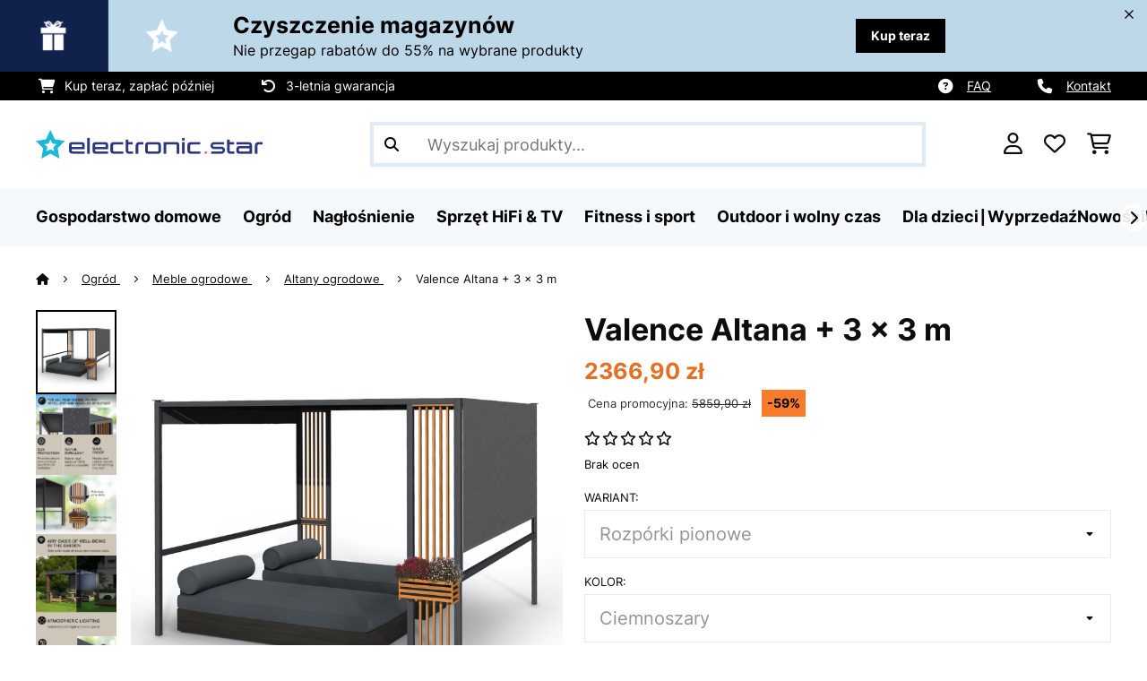

--- FILE ---
content_type: text/html; charset=UTF-8
request_url: https://www.electronic-star.pl/Ogrod/Meble-ogrodowe/Valence-altana-3-x-3-m-UV50-hydrofobowa-oswietlenie-solarne-LED-panel-solarny-Rozporki-pionowe-Ciemnoszary.html
body_size: 75300
content:
<!DOCTYPE HTML>
<html lang="pl" >
    <head>
                

                        <script id="usercentrics-cmp" data-settings-id="7DKdaAt5W47hBh"
                                    src="https://web.cmp.usercentrics.eu/ui/loader.js" async></script>

        

          

        



        

                    <meta http-equiv="Content-Type" content="text/html" charset="UTF-8"><meta http-equiv="X-UA-Compatible" content="IE=Edge"><meta name="viewport" content="width=device-width, initial-scale=1"><link rel="preconnect" href="https://res.cloudinary.com"><meta name="ROBOTS" content="INDEX, FOLLOW"><title>blumfeldt Valence Altana + 3 x 3 m</title><meta name="title" content="blumfeldt Valence Altana + 3 x 3 m"><meta name="description" content="Valence, altana, 3 x 3 m, UV50+, hydrofobowa, oświetlenie solarne LED, panel solarny - Idylliczne, osłonięte miejsce nawet w rześkie letnie wieczory: altana Valence marki blumfeldt zaprasza w każdej c"><meta name="keywords" content="Valence, altana, 3 x 3 m, UV50+, hydrofobowa, oświetlenie solarne LED, panel solarny Rozpórki pionowe | Ciemnoszary, Ogród, Meble ogrodowe"><meta property="og:site_name" content="https://www.electronic-star.pl/"><meta property="og:title" content="Valence Altana + 3 x 3 m"><meta property="og:type" content="product"><meta property="og:image" content="https://shop-apc.elektronik-star.de/out/pictures/generated/product/1/540_340_75/10040110_yy_0001_titel___.jpg"><meta property="og:url" content="https://www.electronic-star.pl/Ogrod/Meble-ogrodowe/Valence-altana-3-x-3-m-UV50-hydrofobowa-oswietlenie-solarne-LED-panel-solarny-Rozporki-pionowe-Ciemnoszary.html"><meta property="product:price:amount" content="2366.9"><meta property="og:price:currency" content="PLN"><meta property="og:description" content="Idylliczne, osłonięte miejsce nawet w rześkie letnie wieczory: altana Valence marki blumfeldt zaprasza w każdej chwili do wypoczynku na świeżym powietrzu, a oświetlenie solarne LED zapewnia przytulną atmosferę.blumfeldt Pod dachem eleganckiej altany Valence marki blumfeldt możesz ..."><meta property="og:product_id" content="10040110"><link rel="canonical" href="https://www.electronic-star.pl/Ogrod/Meble-ogrodowe/Valence-altana-3-x-3-m-UV50-hydrofobowa-oswietlenie-solarne-LED-panel-solarny-Rozporki-pionowe-Ciemnoszary.html"><link rel="shortcut icon" href="https://www.electronic-star.pl/out/bbg-theme/img/favicon/estar/favicon.ico"><link rel="apple-touch-icon" sizes="180x180" href="https://www.electronic-star.pl/out/bbg-theme/img/favicon/estar/apple-touch-icon.png"><link rel="icon" type="image/png" sizes="32x32" href="https://www.electronic-star.pl/out/bbg-theme/img/favicon/estar/favicon-32x32.png"><link rel="icon" type="image/png" sizes="16x16" href="https://www.electronic-star.pl/out/bbg-theme/img/favicon/estar/favicon-16x16.png"><link rel="alternate" hreflang="de-DE" href="https://www.elektronik-star.de/Nach-Hersteller/blumfeldt-e-star/Valence-Gazebo-3x3-m-UV50-wasserabweisend-LED-Solar-Beleuchtung-Solar-Panel-Vertikale-Streben-Dunkelgrau.html"><link rel="alternate" hreflang="de-AT" href="https://www.elektronik-star.at/Garten-Outdoor/Valence-Gazebo-3x3-m-UV50-wasserabweisend-LED-Solar-Beleuchtung-Solar-Panel-Vertikale-Streben-Dunkelgrau.html"><link rel="alternate" hreflang="fr-FR" href="https://www.electronic-star.fr/Jardin-et-Bricolage/Valence-Gazebo-3x3-m-UV50-hydrofuge-Eclairage-solaire-LED-Panneau-solaire-Entretoises-verticales-Gris-Fonce.html"><link rel="alternate" hreflang="it-IT" href="https://www.electronic-star.it/Giardino-e-Outdoor/Gazebo-e-Tendoni-per-feste/Valence-gazebo-3x3-m-UV50-idrorepellente-illuminazione-solare-a-LED-pannello-solare-Puntoni-verticali-Grigio-Scuro.html"><link rel="alternate" hreflang="es-ES" href="https://www.electronic-star.es/Jardin-Outdoor/Valla-Gazebo-3x3-m-UV50-Repelente-de-Agua-Iluminacion-Solar-LED-Puntales-verticales-Gris-Oscuro-e-star.html"><link rel="alternate" hreflang="pl-PL" href="https://www.electronic-star.pl/Ogrod/Meble-ogrodowe/Altany-ogrodowe/Valence-altana-3-x-3-m-UV50-hydrofobowa-oswietlenie-solarne-LED-panel-solarny-Rozporki-pionowe-Ciemnoszary.html"><link rel="alternate" hreflang="fi-FI" href="https://www.electronic-star.fi/Puutarha-Retkeily/Valence-huvimaja-3-x-3-m-UV50-vettaehylkivae-LED-aurinkovalaistus-aurinkopaneeli-Pystysuorat-tukijalat-Tummanharmaa.html"><link rel="alternate" hreflang="pt-PT" href="https://www.electronic-star.pt/Jardim-Outdoor/Tendas-e-pergolas-para-jardim/Gazebo-Valence-3x3-m-UV50-Repelente-a-agua-Iluminacao-solar-LED-Painel-Solar-Suportes-verticais-Cinzento-Escuro.html"><link rel="alternate" hreflang="nl-NL" href="https://www.electronic-star.nl/Tuin-Camping/Valence-prieel-3x3-m-UV50-waterafstotend-ledverlichting-op-zonne-energie-zonnepaneel-Verticale-stutten-Donkergrijs.html"><link rel="alternate" hreflang="nl-BE" href="https://www.electronic-star.be/Tuin-Camping/Valence-prieel-3x3-m-UV50-waterafstotend-ledverlichting-op-zonne-energie-zonnepaneel-Verticale-stutten-Donkergrijs.html"><link rel="alternate" hreflang="fr-BE" href="https://www.electronic-star.be/fr/Jardin-et-Bricolage/Pavillons-pour-receptions/Valence-Gazebo-3x3-m-UV50-hydrofuge-Eclairage-solaire-LED-Panneau-solaire-Entretoises-verticales-Gris-Fonce.html"><link rel="alternate" hreflang="de-CH" href="https://www.electronic-star.ch/Nach-Hersteller/blumfeldt-e-star/Valence-Gazebo-3x3-m-UV50-wasserabweisend-LED-Solar-Beleuchtung-Solar-Panel-Vertikale-Streben-Dunkelgrau.html"><link rel="alternate" hreflang="it-CH" href="https://www.electronic-star.ch/it/Giardino-e-Outdoor/Valence-gazebo-3x3-m-UV50-idrorepellente-illuminazione-solare-a-LED-pannello-solare-Puntoni-verticali-Grigio-scuro.html"><link rel="alternate" hreflang="fr-CH" href="https://www.electronic-star.ch/fr/Jardin-et-Bricolage/Pavillons-pour-receptions/Valence-Gazebo-3x3-m-UV50-hydrofuge-Eclairage-solaire-LED-Panneau-solaire-Entretoises-verticales-Gris-Fonce.html"><script type="text/javascript" id="chaltec_tracking_object">
var chaltec = {"Name":"chaltec","ShopBaseUrl":"https:\/\/www.electronic-star.pl\/","Currency":{"Code":"PLN","EUR_Rate":1},"CurrencyCode":"PLN","Transaction":null,"Basket":{"Products":[],"Vouchers":[],"Value":0,"PaymentGroup":""},"Products":[{"Id":"10040110","Name":"Valence, altana, 3 x 3 m, UV50+, hydrofobowa, o\u015bwietlenie solarne LED, panel solarny","Price":2366.9,"PriceNet":1924.31,"PriceTax":442.59000000000015,"Quantity":41,"Manufacturer":"blumfeldt","Brand":"blumfeldt","Ean":"4060656505089","Category":{"Id":0,"Name":"Meble ogrodowe","Path":"","Path_EN":"","Path_DE":"","Name_EN":"","Name_DE":"","Url":"https:\/\/www.electronic-star.pl\/Ogrod\/Meble-ogrodowe\/"},"Weight":62,"ListName":"item","ShopItemId":"","Oxid":"72308126dd0e8113421aef74044e6447"}],"PageType":"item","Category":{"Id":"5ff86518d5efae4bacea8796a49e4057","Name":"Meble ogrodowe","Path":"","Path_EN":"","Path_DE":"","Name_EN":"","Name_DE":"","Url":"https:\/\/www.electronic-star.pl\/Ogrod\/Meble-ogrodowe\/"},"Locale":"_","CountryCode":"PL","LanguageCode":"","User":{"Email":"","UniqueId":"","UserHash":"","hasEUVat":"","userGroups":[]},"SearchTerm":"","TaxRate":23,"ListName":"","Debug":[{"PageClass":"Chaltec\\WebTracking\\Application\\Controller\\ArticleDetailsController"},{"ViewClass":"details"},{}],"IsCheckout":false,"ShopBrand":"","ShopCountry":"","ShopBranch":""};
</script><script type="text/javascript">
        dataLayer = (window.dataLayer) ? dataLayer : [];

        dataLayer = [ {"pageType":"item","pageName":"Valence, altana, 3 x 3 m, UV50+, hydrofobowa, oświetlenie solarne LED, panel solarny Rozpórki pionowe | Ciemnoszary","isCheckout":false,"currency":"PLN","isInternalIP":false,"taxRate":23,"userHash":"","userLoginState":false,"ListName":"","cartValue":0,"cartproductnumber":0,"productsinCart":{},"id":"10040110","price":2366.9,"productOriginalPrice":5859.9,"brand":"blumfeldt","category":"Altany ogrodowe","productRatings":0,"productAverageRating":0,"stock":"on-stock","carrier":"special"} ];

        
                //DetailJSON
        dataLayer.push({"event":"eeProductDetailView","ecommerce":{"detail":{"products":[{"id":"10040110","name":"Valence, altana, 3 x 3 m, UV50+, hydrofobowa, oświetlenie solarne LED, panel solarny","brand":"blumfeldt","price":2366.9,"category":"Altany ogrodowe"}]}}});
        
        
        
                    //UserInteractionJSON
            dataLayer.push({"event":""});
        

                dataLayer.push({'ecomm_prodid': 10040110});
        dataLayer.push({'ecomm_pagetype': 'product'});
        dataLayer.push({'ecomm_totalvalue': 2366.9});
    </script>


                <link rel="stylesheet" type="text/css" href="https://www.electronic-star.pl/out/bbg-theme/src/css/fonts/estar.css?1768842618" />
<link rel="stylesheet" type="text/css" href="https://www.electronic-star.pl/out/bbg-theme/src/css/style.min.css?1768843069" />
<link rel="stylesheet" type="text/css" href="https://www.electronic-star.pl/modules/egate/emstocknote/out/src/css/emstocknote.css" />
<link rel="stylesheet" type="text/css" href="https://www.electronic-star.pl/modules/sw/swFactFinderFrontendFlow/out/src/css/suggest.css" />
<link rel="stylesheet" type="text/css" href="https://www.electronic-star.pl/modules/sw/swFactFinderFrontendFlow/out/src/css/campaign.css" />


        <meta http-equiv="Accept-CH" content="DPR, Viewport-Width, Width">
        <script src="https://cdnjs.cloudflare.com/ajax/libs/lodash.js/4.17.15/lodash.js" type="text/javascript"></script>
        <script src="https://cdnjs.cloudflare.com/ajax/libs/cloudinary-core/2.7.4/cloudinary-core.min.js" type="text/javascript"></script>
        <script src="https://code.jquery.com/jquery-3.6.4.min.js" integrity="sha256-oP6HI9z1XaZNBrJURtCoUT5SUnxFr8s3BzRl+cbzUq8=" crossorigin="anonymous"></script>
        <script>
            document.addEventListener( "DOMContentLoaded", function() {

                // Images collection
                var images = [].slice.call( document.querySelectorAll( 'img.lazy-img' ) );

                // Insersection Observer support
                if( "IntersectionObserver" in window ) {

                    // Window observer
                    intersectionObserver = new IntersectionObserver( function( entries, observer ) {

                        // Iterate observer collection
                        entries.forEach( function( entry ) {


                            // Window intersection test
                            if( entry.isIntersecting ) {

                                image = entry.target;

                                if(!image.src) {
                                                                        image.src = image.setAttribute('data-src', image.getAttribute('lazy-img-url'));
                                    image.classList.add("cld-responsive");
                                    cl.responsive();
                                    
                                }
                                // Remove from observer
                                observer.unobserve( image );
                            }
                        });
                    });

                    // Observer collection
                    images.forEach( function( lazyImage ) {

                        intersectionObserver.observe( lazyImage );
                    });
                }
            });
        </script>
        <script>
            function crazyLoadEECImages(artNum) {
                var eecImage = document.getElementById('EEC-image-' + artNum);
                if(!eecImage.src) {
                                           eecImage.setAttribute('data-src', eecImage.getAttribute('lazy-img-url'))
                        eecImage.classList.add("cld-responsive");
                        cl.responsive();
                                    }
            }
        </script>

                
        

            
<script type="application/ld+json">
    {
        "@context": "https://schema.org",
        "@type": "BreadcrumbList",
        "itemListElement": [
                                        {
                "@type": "ListItem",
                "position": 1,
                "name": "Ogród",
                "item": "https://www.electronic-star.pl/Ogrod/"
              },                                                      {
                "@type": "ListItem",
                "position": 2,
                "name": "Meble ogrodowe",
                "item": "https://www.electronic-star.pl/Ogrod/Meble-ogrodowe/"
              },                                                      {
                "@type": "ListItem",
                "position": 3,
                "name": "Altany ogrodowe",
                "item": "https://www.electronic-star.pl/Ogrod/Meble-ogrodowe/Altany-ogrodowe/"
              },                                                    {
                "@type": "ListItem",
                "position": 4,
                "name": "Valence Altana + 3 x 3 m",
                "item": "https://www.electronic-star.pl/Ogrod/Meble-ogrodowe/Valence-altana-3-x-3-m-UV50-hydrofobowa-oswietlenie-solarne-LED-panel-solarny-Rozporki-pionowe-Ciemnoszary.html"
              }
                    ]
    }
</script>
    </head>
  <!-- OXID eShop Enterprise Edition, Version 6, Shopping Cart System (c) OXID eSales AG 2003 - 2026 - https://www.oxid-esales.com -->

    <body data-qaCl="details" id="estar" class=" productDetailsCls ">

                    <div id="pdp-page-id"></div>
                        
<script type="text/javascript">(function(w,d,s,l,i){w[l]=w[l]||[];w[l].push({'gtm.start':
				new Date().getTime(),event:'gtm.js'});var f=d.getElementsByTagName(s)[0],
						j=d.createElement(s),dl=l!='dataLayer'?'&l='+l:'';j.async=true;j.src=
						'https://www.googletagmanager.com/gtm.js?id='+i+dl;f.parentNode.insertBefore(j,f);
						})(window,document,'script','dataLayer','GTM-NZZWBK6');</script>
			


                

                    
        
        
                                <div class="mainWrap ">
                    
                    <!-- gds_footer_scripts start -->
<script type="text/javascript">
window.fetchCampaignData = async function (feed_asset_type) {
  const FIFTEEN_MINUTES = 15 * 60 * 1000;
  const timestamp = localStorage.getItem("campaignDataTimestamp");
  let cachedData = localStorage.getItem("campaignData");

  if (cachedData) {
    cachedData = JSON.parse(cachedData);
    if (timestamp && Date.now() - parseInt(timestamp, 10) < FIFTEEN_MINUTES) {
      for (const key in cachedData) {
        const campaign = cachedData[key];
        if (campaign.asset_type === feed_asset_type && campaign.deal_valid === "valid") {
          return { ...campaign };
        }
      }
      return null;
    }
  }

  try {
    const lang = document.documentElement.lang;
    const countrycode = chaltec.CountryCode;
    const shop_locale = `${lang}_${countrycode}`;
    const domainParts = window.location.hostname.split('.');
    const domain = domainParts[1];
    const url = `https://skscripts.chal-tec.com/json/campaign_automation_${domain}_${shop_locale}.json?${timestamp}`;

    const response = await fetch(url);
    if (!response.ok) {
      console.log("ERROR: Campaign Feed couldn't be downloaded", response.status);
      return cachedData || null;
    }

    const campaignData = await response.json();
    localStorage.setItem("campaignData", JSON.stringify(campaignData));
    localStorage.setItem("campaignDataTimestamp", Date.now().toString());

    for (const key in campaignData) {
      const campaign = campaignData[key];
      if (campaign.asset_type === feed_asset_type && campaign.deal_valid === "valid") {
        return { ...campaign };
      }
    }
    return null;
  } catch (error) {
    console.log("ERROR: Campaign Feed couldn't be downloaded", error.message);
    return cachedData || null;
  }
};

function hideCategoriesInFilter() {
    if(dataLayer[0].pageType === "category") {
        setTimeout(function(){
            let webLang = $('html').attr('lang');

            let translations = {
                sk: {
                    categoryFilter: 'Kategória',
                },
                cs: {
                    categoryFilter: 'Kategorie',
                },
                hu: {
                    categoryFilter: 'Kategória',
                },
                ro: {
                    categoryFilter: 'Categorie',
                },
                hr: {
                    categoryFilter: 'Kategorija',
                },
                sl: {
                    categoryFilter: 'Kategorija',
                },
                bg: {
                    categoryFilter: 'Kатегория',
                },
                pl: {
                    categoryFilter: 'Categoria',
                },
                de: {
                    categoryFilter: 'Kategorie',
                },
                en: {
                    categoryFilter: 'Category',
                },
                fr: {
                    categoryFilter: 'Catégorie',
                },
                es: {
                    categoryFilter: 'Categoría',
                },
                it: {
                    categoryFilter: 'Categoria di prodotto',
                },
                nl: {
                    categoryFilter: 'Categorie',
                }, 
            };
            let translation = translations[webLang] ? translations[webLang] : {};

            $('div.asn .asnGroup.box > .h3').each(function(){
                let filterName = $(this).text().trim();
                if (translation.categoryFilter && filterName == translation.categoryFilter && chaltec.PageType == 'category') {
                    $(this).parent().remove();
                }
            })
        }, 200);
    }
}

hideCategoriesInFilter();
</script>

<!-- gds_footer_scripts end -->
<div id="gds-common-header-leaderboard"></div>
<script type="text/javascript">
async function renderLeaderBoard(textContent, lang) {
	let asset_type = 'leader-board';
	const url = window.location.href;
	if (url.includes("?test-leaderboard")) asset_type = "leader-board_test";
	const data = await window.fetchCampaignData(asset_type);

	if (data !== null) {

		if (data.asset_type.indexOf('_test')) data.asset_type = data.asset_type.replace(/_test$/, '');

		let countdown_class = '';
		if (data.show_countdown == "FALSE") countdown_class = 'no-countdown';

		if (screen.width > 768) {
			var lead_cta = `<a href="${data.campaign_lp_url}" class="button-small--${data.cta_color}" id="gds_leaderboard_cta">${textContent[lang].savenow}</a>`;
		} else {
			var lead_cta = `<a href="${data.campaign_lp_url}" class="button-small--${data.cta_color} p-1" id="gds_leaderboard_cta">${textContent[lang].savenow}</a>`;
		}

		const leaderBoard_html = `
		<style>
			#gds-common-header-leaderboard:has(~ #superuser_block) {
				top:35px;
			}
			.not-sticky {
				position: relative;
			}
			.voucher-wrapper .voucher-button {
				height: auto;
			}
			.leaderb-2__image img {
				width: 100%;
				object-fit: cover;
			}
			.leaderboard__count-down-timer {
				padding: 0 10px !important;
			}
			.leaderb-2 .voucher-tooltip {
				top: 3rem;
			}
			.leaderboard__image img {
				height: 80px;
			}
			.leaderb-2.countdown-cta-voucher:not(.no-countdown) #gds_leaderboard_cta {
				padding: 0 15px 0px 15px!important;
				display: flex;
				align-items: center;
				line-height: 12px;
				margin-left: 5px;
			}
			@media (min-width: 767.98px) {
				.leaderb-2__title-container-tablet {
					margin-left: 8px;
				}
			}
			@media (max-width: 767.98px) {
				.not-sticky-mobile {
					position: relative;
					z-index: 10!important;
				}
				.leaderboard__title-wrapper {
					padding-bottom: 10px;
				}
				.leaderboard__end {
					width: auto;
				}
				.leaderboard__count-down-timer {
					height: auto;
				}
			}

			/*Click-to-copy animation*/
			@keyframes hover {
				from {
					box-shadow: inset 0 0 0 0.01px #000000;
				}
				to {
					box-shadow: inset 100vw 0 0 0.01px #000000;
					color: #fff;
				}
			}
			@keyframes leave {
				from {
					box-shadow: inset -8.79928em 0 0 0.01px #000000;
					color: #fff;
				}
				to {
					box-shadow: inset 0 0 0 0.01px #000000;
				}
			}

			/***********Rainbow Animation start*****************/
			.rainbow-title {
				text-transform: uppercase;
				background-image: linear-gradient(-225deg, #231557 0%, #44107a 29%, #ff1361 67%, #fff800 100%);
				background-size: auto auto;
				background-clip: border-box;
				background-size: 200% auto;
				background-clip: text;
				-webkit-background-clip: text;
				-webkit-text-fill-color: transparent;
				animation: textclip 2s linear infinite;
				font-weight: bolder !important;
			}
			@keyframes textclip {
				to {
					background-position: -200% center;
				}
			}
			/***********Rainbow Animation end*****************/

			/***********Fix Image Responsive*****************/
			.leaderb-2 {
				display: flex;
				flex-wrap: nowrap;
				align-items: stretch;
				position: relative;
				width: 100%;
			}
			.leaderboard__start {
				flex-shrink: 0;
				width: 240px;
				min-width: 100px;
				display: flex;
				align-items: center;
			}
			.leaderboard__start .leaderb-2__image {
				width: 240px;
				display: flex;
				align-items: center;
			}
			.leaderboard__start .leaderb-2__image img {
				width: 240px;
			}
			.leaderboard__title-wrapper {
				flex-grow: 1;
				flex-shrink: 10;
			}
			.leaderb-2__title,
			.leaderb-2__sub-title {
				overflow: hidden;
				text-overflow: ellipsis;
			}
			/***********Fix Image Responsive end*****************/
		</style>
		<div class="gds-header-leaderboard-full-background not-sticky-mobile" id="gds-common-header-leaderboard">
			<div class="container-fluid container-fluid--no-padding" id="gds-header-leaderboard">
				<div class="leaderb-2 ${data.campaign_type} ${countdown_class}" id="gds_lead_campaign_type" style="color: ${data.text_color}; background-color: ${data.background_color}">
				<div class="row m-0" style="display: flex;flex-wrap: nowrap;width: 100%;margin: 0;">
					<div class="col-2 d-none d-md-block leaderboard__start leaderb-2__start">
					<div class="leaderb-2__image">
						<img class="cld-responsive" data-src="${data.background_image_1}" id="gds_leaderboard_image_left">
						<!--<img class="cld-responsive" data-src="https://placehold.co/300x100" id="gds_leaderboard_image_left">-->
					</div>
					</div>
					<div class="col-sm-12 col-md-9 col-lg-8 leaderboard__title-wrapper">
					<div class="leaderboard__title-container leaderb-2__title-container-tablet">
						<span class="leaderb-2__title" id="gds_leaderboard_title">${data.campaign_name}</span>
						<span class="leaderb-2__sub-title" id="gds_leaderboard_subtitle">${data.campaign_subline}</span>
					</div>
					<div class="leaderb-2__cta-voucher d-flex">
						<div class="leaderb-2__voucher-wrapper voucher-wrapper" id="gds_leaderboard_voucher_wrapper">
						<p class="voucher-tooltip" id="gds_leaderboard_click">${textContent[lang].clickToCopy}</p>
						<button class="leaderb-2__tablet-voucher voucher-button justify-content-center" id="gds_leaderboard_voucher_button"> 
							<span class="voucher-link" id="gds_leaderboard_copied"> ${textContent[lang].copied} </span> 
							<span class="leaderb-2__voucher-code voucher-code voucher-text-active" id="gds_leaderboard_voucher" data-code="${data.voucher_code}"> ${data.voucher_code} </span>
						</button>
						</div>
						`+lead_cta+`
					</div>
					</div>
					<div class="col-sm-2 col-md-3 col-lg-2 leaderboard__end">
					<div class="leaderboard__count-down-wrapper">
						<div class="leaderboard__count-down-timer leaderb-2__timer-section ${data.show_countdown}" id="gds_lead_campaign_countdown" style="color: ${data.text_color}; background-color: ${data.background_color_countdown}">
						<div>
							<span class="leaderboard__count-down-time ${data.show_days_in_countdown}" id="lead_days"></span>
							<span class="leaderb-2__count-down-time-info ${data.show_days_in_countdown}" id="lead_days_info"></span>
							<span class="leaderboard__count-down-time" id="lead_hours"></span>
							<span class="leaderb-2__count-down-time-info" id="lead_hours_info"></span>
							<span class="leaderboard__count-down-time" id="lead_minutes"></span>
							<span class="leaderb-2__count-down-time-info" id="lead_minutes_info"></span>
							<span class="leaderboard__count-down-time" id="lead_seconds"></span>
							<span class="leaderb-2__count-down-time-info" id="lead_seconds_info"></span>
						</div>
						</div>
					</div>
					<div class="leaderboard__image">
						<picture>
						<source media="(max-width:768px)" srcset="${data.background_image_3}" id="gds_leaderboard_image_mobile">
						<img class="cld-responsive" data-src="${data.background_image_2}" id="gds_leaderboard_image_right">
						</picture>
					</div>
					</div>
				</div>
				<div class="leaderb-2__close-wrapper" id="leaderb-2__close">
					<i class="fa-kit fa-icon--xmark-large"></i>
				</div>
				</div>
			</div>
		</div>`;

		//$('#gds-common-header-leaderboard').append(leaderBoard_html);
		$('#gds-common-header-leaderboard').before(leaderBoard_html);

		var gds_leaderboard_image = cloudinary.Cloudinary.new({cloud_name: "chal-tec"});
		gds_leaderboard_image.responsive();

		/*
		const leaderboardClosed = sessionStorage.getItem('leaderboardClosed');
		if (!leaderboardClosed) {
			$('#gds-common-header-leaderboard').before(leaderBoard_html);
		}

		//show only once after click on close for mobile
		(function after_close() {
			const leaderboard = document.querySelector('.leaderboard');
			const closeButton = document.querySelector('.leaderboard__close-container');
			if (!leaderboard) return;
			if (leaderboardClosed) {
				leaderboard.style.display = 'none';
			}
			closeButton.addEventListener('click', function () {
				leaderboard.style.display = 'none';
				sessionStorage.setItem('leaderboardClosed', 'true');
			});
		})();
		*/

		// Don't show mobile banner after a certain times closed
		const closeCount = parseInt(sessionStorage.getItem('bannerCloseCount')) || 0;
		//if (screen.width < 768 && closeCount > 3) {
		if (closeCount) {
			$('.gds-header-leaderboard-full-background').addClass('d-none');
		}
		
		// hide mobile banner after closing and count
		$('.leaderb-2__close-wrapper').on('click', function() {
			const item = $(this).parents('.gds-header-leaderboard-full-background');
			item.addClass('d-none');
			const newCount = closeCount + 1;
			sessionStorage.setItem('bannerCloseCount', newCount);
		});

		//click to copy function
		$('.leaderboard .voucher-wrapper').on('click', function () {
			$(this).addClass('claimed');
			var string = $('.voucher-link').data('code');
			if (string) {
				navigator.clipboard.writeText(string).then(() => {
					// Clipboard successfully set
				}, () => {
					// Clipboard write failed
				});
			}
			setTimeout(function () {
				$("#gds_leaderboard_voucher_button").css({ 'animation': "hover 0.4s forwards" });
			}, 300);
			setTimeout(function () {
				$("#gds_leaderboard_voucher_button").css({ 'animation': "leave 0.6s forwards" });
				$("#gds_leaderboard_voucher_button").focus();
			}, 1500);
		});

		// click to copy function leaderb-2
		$('#gds_leaderboard_voucher_wrapper').on('click', function() {
			$(this).addClass('claimed');
			var string = $('#gds_leaderboard_voucher').data('code');
			if (string) {
				navigator.clipboard.writeText(string).then(() => {
				// Clipboard successfully set
			}, () => {
			// Clipboard write failed
			});
			}
			setTimeout(function() {
				$('#gds_leaderboard_voucher_button').css({'animation': "hover 0.4s forwards"});
			}, 300);
			setTimeout(function() {
				$('#gds_leaderboard_voucher_button').css({'animation': "leave 0.6s forwards"});
				$('#gds_leaderboard_voucher_button').focus();
			}, 1500);
		});

		if(data.campaign_subline == "") {
			$("#gds_leaderboard_subtitle").css("display", "none");
		}

		$('.leaderboard__close-container').on('click', function () {
			const item = $(this).parents('.leaderboard');
			item.addClass('d-none');
		});

		// Countdown
		const second = 1000,
		minute = second * 60,
		hour = minute * 60,
		day = hour * 24;
		
		let countDown = new Date(data.active_to).getTime();
		
		if (countDown > new Date().getTime()) {
			if (data.show_countdown == 'TRUE') {

				if (data.show_days_in_countdown == 'FALSE') {
					document.getElementById('lead_days').style.display = 'none';
					document.getElementById('lead_days_info').style.display = 'none';
				}

				let timer = setInterval(function () {
					let now = new Date().getTime(),
					distance = countDown - now;
					// Add zero if countdown has only one number
					// Calculate days and hours differently based on showDays value
					if (data.show_days_in_countdown == 'TRUE') {
						document.getElementById('lead_days').innerText = String(Math.floor(distance / day)).padStart(2, '0');
						document.getElementById('lead_hours').innerText = String(Math.floor((distance % day) / hour)).padStart(2, '0');
					} else {
						// Calculate total hours if days are hidden
						document.getElementById('lead_hours').innerText = String(Math.floor(distance / hour)).padStart(2, '0');
					}

					//document.getElementById('lead_hours').innerText = String(Math.floor(distance / (hour))).padStart(2, '0');
					document.getElementById('lead_minutes').innerText = String(Math.floor((distance % (hour)) / (minute))).padStart(2, '0');
					document.getElementById('lead_seconds').innerText = String(Math.floor((distance % (minute)) / second)).padStart(2, '0');

					$('#lead_days_info').text(textContent[lang].daymob);
					$('#lead_hours_info').text(textContent[lang].hourmob);
					$('#lead_minutes_info').text(textContent[lang].minutemob);
					$('#lead_seconds_info').text(textContent[lang].secmob);
					if (screen.width < 768) {
						$('#gds_lead_campaign_countdown').insertAfter('#gds_leaderboard_cta');
					}
					$('#gds_lead_campaign_type').removeClass('no-countdown');
					// Do something later when date is reached
					if (distance < 0) {
						clearInterval(timer);
						$('#gds-common-header-leaderboard').addClass('hide');
					}
				}, second);
			}
		}
	}
}
async function renderSingleCard(textContent, lang) {
	let asset_type = 'single-card';
	const url = window.location.href;
	if (url.includes("?test-singlecard")) asset_type = "single-card_test";
	const data = await window.fetchCampaignData(asset_type);

	if (data !== null) {
		if (data.asset_type.indexOf('_test')) data.asset_type = data.asset_type.replace(/_test$/, '');

		let countdown_class = '';
		if (data.show_countdown == "FALSE") countdown_class = 'no-countdown';

		const mobileClass = screen.width <= 768 ? ' p-1' : '';
		const single_cta = `<a href="${data.campaign_lp_url}" class="card-product__content-button button-small--${data.cta_color}${mobileClass}">${textContent[lang].savenow}</a>`;
		const hasValidUrl = !!data.campaign_lp_url?.trim();

		const singleCard_html = `
		<div class="col-6 col-md-4 productTeaser">
			<div class="card-product card-product--banner countdown-cta ${countdown_class}" id="single-card" style="background-color: ${data.background_color};">
				${hasValidUrl ? `
				<a href="${data.campaign_lp_url}" class="card-product__image-wrapper">
					<img data-src="${data.background_image_1}" src="${data.background_image_1}" class="card-product__image cld-responsive" alt="${data.campaign_name}" data-width="400">
				</a>` : `
				<div class="card-product__image-wrapper">
					<img data-src="${data.background_image_1}" src="${data.background_image_1}" class="card-product__image cld-responsive" alt="${data.campaign_name}" data-width="400">
				</div>`}
				<div class="card-product__content-wrapper">
					<div class="card-product__main-content">
						${hasValidUrl ? `
						<a href="${data.campaign_lp_url}" class="card-product__content-link" style="color: ${data.text_color};">
							<span class="card-product__content-title" style="-webkit-line-clamp: 5;">${data.campaign_name}</span>
							<span class="card-product__content-subtitle">${data.campaign_subline}</span>
						</a>` : `
						<div class="card-product__content-link" style="color: ${data.text_color};">
							<span class="card-product__content-title" style="-webkit-line-clamp: 5;">${data.campaign_name}</span>
							<span class="card-product__content-subtitle">${data.campaign_subline}</span>
						</div>`}
					</div>
					<div class="card-product__secondary-content">
						${single_cta}
						<div class="voucher-wrapper voucher-wrapper-singlecard">
							<p class="voucher-tooltip" id="tooltip-2">${textContent[lang].clickToCopy}</p>
							<button class="voucher-button" id="voucher-button-single-card">
							<span class="voucher-code voucher-text-active">${data.voucher_code}</span>
								<span data-code="" class="voucher-link">${textContent[lang].copied}</span>
							</button>
						</div>
					</div>
				</div>
				<div class="countdown" id="singlecard_countdown" style="background-color: ${data.background_color_countdown};">
					<div class="countdown__wrapper" id="single_card_countdown" style="color: ${data.text_color};">
						<span class="countdown__time hide" id="single-card-days"></span>
						<span class="countdown__info hide" id="single-card-days-text"></span>
						<span class="countdown__time" id="single-card-hours"></span>
						<span class="countdown__info" id="single-card-hours-text"></span>
						<span class="countdown__time" id="single-card-minutes"></span>
						<span class="countdown__info" id="single-card-minutes-text"></span>
						<span class="countdown__time" id="single-card-seconds"></span>
						<span class="countdown__info" id="single-card-seconds-text"></span>
					</div>
				</div>
			</div>
		</div>`;

        $(document).ready(function () {

            $('form.productTeaser[name="tobasketproductList_2"]').after(singleCard_html);

			//Tooltip, Voucher, copy
			$('#single-card .voucher-wrapper').on('click', function() {
				$(this).addClass('claimed');
				var string = $('#single-card').find('.voucher-code').text();
				if (string) {
					navigator.clipboard.writeText(string).then(() => {
					// Clipboard successfully set
					}, () => {
					// Clipboard write failed
					});
				}
				setTimeout(function() {
					$("#voucher-button-single-card").css({'animation': "hover 0.4s forwards"});
				}, 300);
			
				setTimeout(function() {
					$("#voucher-button-single-card").css({'animation': "leave 0.6s forwards"});
					$("#voucher-button-single-card").focus();
				}, 1500);
			});

			if(data.show_days_in_countdown == 'TRUE') {
				$('#single-card-days').removeClass('hide');
				$('#single-card-days-text').removeClass('hide');
                $('#singlecard_countdown span').css('font-size', '1em');
			}

			if(data.voucher_code != "") {
				$('.voucher-wrapper-singlecard').css('display', 'block');
				$('.card-product__content-button').css('display', 'none');
			}

			if(data.campaign_subline == "") {
				$('.card-product__content-subtitle').css("display", "none");
			}

			if(data.campaign_lp_url == "") {
				$('#singlecard_countdown').closest('.card-product').find('a').eq(0).removeAttr('href');
				$('#singlecard_countdown').closest('.card-product').find('a').eq(1).removeAttr('href');
			}
			
			if(data.campaign_lp_url.includes('http://') || data.campaign_lp_url.includes('https://')) {
				const links = [
					document.querySelector('#single-card a'),
					document.querySelector('#single-card .card-product__content-link'),
					document.querySelector('#dy-campaign-cta-2')
				];
				links.forEach(link => {
					if (link) {
						link.setAttribute('target', '_blank');
					}
				});
			}

			//countdown
			if (data.show_countdown == 'TRUE') {
				let time_md = data.active_to,
					countDown = new Date(time_md).getTime(),
					day = 1000 * 60 * 60 * 24,
					hour = 1000 * 60 * 60,
					minute = 1000 * 60,
					second = 1000;

					const timer = setInterval(function () {
        				let now = new Date().getTime(),
            			distance = countDown - now;

							document.getElementById('single-card-days').innerText = 
									Math.floor(distance / day) < 10 
									? "0" + Math.floor(distance / day) 
									: Math.floor(distance / day);

							document.getElementById('single-card-hours').innerText = 
								Math.floor((distance % day) / hour) < 10 
								? "0" + Math.floor((distance % day) / hour) 
								: Math.floor((distance % day) / hour);

							document.getElementById('single-card-minutes').innerText = 
								Math.floor((distance % hour) / minute) < 10 
								? "0" + Math.floor((distance % hour) / minute) 
								: Math.floor((distance % hour) / minute);

							document.getElementById('single-card-seconds').innerText = 
								Math.floor((distance % minute) / second) < 10 
								? "0" + Math.floor((distance % minute) / second) 
								: Math.floor((distance % minute) / second);

							//plural
							if (screen.width > 474) {
								if (String(Math.floor(distance / (day))) == 1) {
									$('#single-card-days-text').text(textContent[lang].daySin);
								}
								else if (String(Math.floor(distance / (day))) > 1 && String(Math.floor(distance / (day))) <= 4) {
									$('#single-card-days-text').text(textContent[lang].dayPlu2_4);
								}
								else {
									$('#single-card-days-text').text(textContent[lang].dayPlu5);
								}
								if (String(Math.floor((distance % (day)) / (hour))) == 1) {
									$('#single-card-hours-text').text(textContent[lang].hourSin);
								}
								else if (String(Math.floor((distance % (day)) / (hour))) > 1 && String(Math.floor((distance % (day)) / (hour))) <= 4) {
									$('#single-card-hours-text').text(textContent[lang].hourPlu2_4);
								}
								else {
									$('#single-card-hours-text').text(textContent[lang].hourPlu5);
								}
								if (String(Math.floor((distance % (hour)) / (minute))) == 1) {
									$('#single-card-minutes-text').text(textContent[lang].minuteSin);
								}
								else if (String(Math.floor((distance % (hour)) / (minute))) > 1 && String(Math.floor((distance % (hour)) / (minute))) <= 4) {
									$('#single-card-minutes-text').text(textContent[lang].minutePlu2_4);
								}
								else {
									$('#single-card-minutes-text').text(textContent[lang].minutePlu5);
								}
								if (String(Math.floor((distance % (minute)) / second)) == 1) {
									$('#single-card-seconds-text').text(textContent[lang].secondSin);
								}
								else if (String(Math.floor((distance % (minute)) / second)) > 1 && String(Math.floor((distance % (minute)) / second)) <= 4) {
									$('#single-card-seconds-text').text(textContent[lang].secondPlu2_4);
								}
								else {
									$('#single-card-seconds-text').text(textContent[lang].secondPlu5);
								}
							} else {
								$('#single-card-days-text').text(textContent[lang].daymob);
								$('#single-card-hours-text').text(textContent[lang].hourmob);
								$('#single-card-minutes-text').text(textContent[lang].minutemob);
								$('#single-card-seconds-text').text(textContent[lang].secmob);
							}
							if (distance < 0) {
								clearInterval(timer);
								$('#singlecard_countdown').remove();
							}
					}, second);
			}
        });

    }
}
async function renderBanners() {
    const lang = document.documentElement.lang;
    const textContent = {
        sk: { daySin: "deň", dayPlu2_4: "dni", dayPlu5: "dní", hourSin: "hodina", hourPlu2_4: "hodiny", hourPlu5: "hodín", minuteSin: "minúta", minutePlu2_4: "minúty", minutePlu5: "minút", secondSin: "sekunda", secondPlu2_4: "sekundy", secondPlu5: "sekúnd", code: "Kupón: ", offAll: "extra off EVERYTHING", extended: "Extended!", clickToCopy: "Kliknutím skopírujete", copied: "Skopírované!", savenow: "Nakupujte teraz", daymob: "D", hourmob: "H", minutemob: "M", secmob: "S" },
        cs: { daySin: "den", dayPlu2_4: "dny", dayPlu5: "dní", hourSin: "hodina", hourPlu2_4: "hodiny", hourPlu5: "hodin", minuteSin: "minuta", minutePlu2_4: "minuty", minutePlu5: "minut", secondSin: "vteřina", secondPlu2_4: "sekundy", secondPlu5: "sekund", code: "Kupon: ", offAll: "extra auf ALLES", extended: "Verlängert!", clickToCopy: "Kliknutím zkopírujete", copied: "Zkopírováno!", savenow: "Nakupujte nyní", daymob: "D", daysmob: "D", hourmob: "H", hoursmob: "H", minutemob: "M", secmob: "S" },
        hu: { daySin: "nap", dayPlu2_4: "nap", dayPlu5: "nap", hourSin: "óra", hourPlu2_4: "óra", hourPlu5: "óra", minuteSin: "perc", minutePlu2_4: "perc", minutePlu5: "perc", secondSin: "m.perc", secondPlu2_4: "m.perc", secondPlu5: "m.perc", code: "Kupon: ", offAll: "extra auf ALLES", extended: "Verlängert!", clickToCopy: "Kattintson a másoláshoz", copied: "Másolva!", savenow: "Vásároljon most!", daymob: "D", daysmob: "D", hourmob: "H", hoursmob: "H", minutemob: "M", secmob: "S" },
        hr: { daySin: "dan", dayPlu2_4: "dana", dayPlu5: "dana", hourSin: "sat", hourPlu2_4: "sata", hourPlu5: "sati", minuteSin: "minuta", minutePlu2_4: "minute", minutePlu5: "minuta", secondSin: "sekunda", secondPlu2_4: "sekunde", secondPlu5: "sekundi", code: "Kupon: ", offAll: "extra auf ALLES", extended: "Verlängert!", clickToCopy: "Kliknite za kopiranje", copied: "Kopirano!", savenow: "Kupite sada", daymob: "D", daysmob: "D", hourmob: "H", hoursmob: "H", minutemob: "M", secmob: "S" },
        ro: { daySin: "zi", dayPlu2_4: "zile", dayPlu5: "zile", hourSin: "oră", hourPlu2_4: "ore", hourPlu5: "ore", minuteSin: "minut", minutePlu2_4: "minute", minutePlu5: "minute", secondSin: "secunda", secondPlu2_4: "secunde", secondPlu5: "secunde", code: "Cupon: ", offAll: "extra auf ALLES", extended: "Verlängert!", clickToCopy: "Faceți clic pentru a copia", copied: "Copiat!", savenow: "Cumpărați acum", daymob: "D", daysmob: "D", hourmob: "O", hoursmob: "H", minutemob: "M", secmob: "S" },
        sl: { daySin: "dan", dayPlu2_4: "dneva", dayPlu5: "dni", hourSin: "uro", hourPlu2_4: "uri", hourPlu5: "ur", minuteSin: "minuta", minutePlu2_4: "minuti", minutePlu5: "minut", secondSin: "sekundo", secondPlu2_4: "sekundi", secondPlu5: "sekund", code: "Kupon: ", offAll: "extra auf ALLES", extended: "Verlängert!", clickToCopy: "Kliknite za kopiranje", copied: "Kopirano!", savenow: "Kupite zdaj", daymob: "D", daysmob: "D", hourmob: "H", hoursmob: "H", minutemob: "M", secmob: "S" },
        bg: { daySin: "ден", dayPlu2_4: "дни", dayPlu5: "дни", hourSin: "час", hourPlu2_4: "часа", hourPlu5: "часа", minuteSin: "минута", minutePlu2_4: "минути", minutePlu5: "минути", secondSin: "секунда", secondPlu2_4: "секунди", secondPlu5: "секунди", code: "купон: ", offAll: "extra auf ALLES", extended: "Verlängert!", clickToCopy: "Кликнете, за да копирате", copied: "Копирано!", savenow: "Пазарувайте сега", daymob: "D", daysmob: "D", hourmob: "H", hoursmob: "H", minutemob: "M", secmob: "S" },
        pl: { daySin: "dzień", dayPlu2_4: "dni", dayPlu5: "dni", hourSin: "godzina", hourPlu2_4: "godziny", hourPlu5: "godzin", minuteSin: "minuta", minutePlu2_4: "minuty", minutePlu5: "minut", secondSin: "sekunda", secondPlu2_4: "sekundy", secondPlu5: "sekund", code: "Kupon: ", offAll: "extra auf ALLES", extended: "Verlängert!", clickToCopy: "Kliknij, aby skopiować", copied: "Skopiowane!", savenow: "Kup teraz", daymob: "D", daysmob: "D", hourmob: "H", hoursmob: "H", minutemob: "M", secmob: "S" },
    };
    if (chaltec.PageType == 'item' || chaltec.PageType == 'category' || chaltec.PageType == 'home') {
        await renderLeaderBoard(textContent, lang);
    }
    if (chaltec.PageType == 'category') {
        await renderSingleCard(textContent, lang);
    }
}
renderBanners();
</script>

        
        
        
            


<div id="grey-full-bg"></div>

    <div id="flyoutCart" data-qa="div-flyoutCart" class="flyoutCart myCart flyout ct-flyout ">
    <div class="wrap flyoutCart-container">
                        <div class="d-flex flex-column gap-2 gap-lg-3 max-h-70">
            <div class="d-flex justify-content-between">
                <div class="flyoutCart-header">
                    <div class="flyOutCart-title">
                                                Mój koszyk
                        <span class="flyoutCart-totalNumberOfProducts"></span>
                                            </div>
                </div>
                <div class="flyoutCart-close-icon" onclick="closeFlyoutCart();">
                    <i class="fa-solid fa-xmark" aria-disabled="true"></i>
                </div>
            </div>

            <div class="flyoutCartScroller flyoutCartEmptyScroller mini-cart-prod-section">
                                                <div class="flyoutCart-empty">
                    <div class="flyoutCart-text-section">
                        <span class="body-regular-01">Twój koszyk jest pusty.</span>
                        <span class="body-regular-01">Zacznij robić zakupy i uzupełnij je swoimi ulubionymi przedmiotami!</span>
                    </div>
                    <div class="flyoutCart-img-section">
                        <img alt="emptycart" src="https://res.cloudinary.com/chal-tec/image/upload/webshops/assets/estar/emptycart.png">
                    </div>
                </div>
                                            </div>
        </div>

        
        <div class="clearfix" style="display: none;"></div>

                                                                                                                                                                                                                                                                                                                                                                        <div class="flyoutCart-button-section">

            
                            <a data-qa="lnk-flyoutToContinueShopping" style="order: 2" class="bbg-btn--ghost bbg-btn--medium" onclick="closeFlyoutCart();">
                    Kontynuuj zakupy
                </a>
            
                    </div>

            </div>
</div>


        

        
                



    <div class="payoff">
    <div class="container-fluid">
        <div class="payoff__wrapper">
            <div class="payoff__block payoff__block--mobile">
                <span class="payoff__block-item label--icon-medium fak fa-icon--cart-shopping">Kup teraz, zapłać później</span>
                <span class="payoff__block-item label--icon-medium fak fa-icon--arrow-rotate-left">3-letnia gwarancja</span>
            </div>
            <!-- 
            <div class="payoff__block payoff__block--desktop">
                <span class="body-uppercase-04">Area for the payoff</span>
            </div>
            -->
            <div class="payoff__block payoff__block--desktop">
                                <span class="payoff__block-item label--icon-medium">
                    <i class="fak fa-icon--circle-question"></i>
                    <a href="https://www.electronic-star.pl/FAQ/" class="payoff__block-item--link">FAQ</a>
                </span>
                                                <span class="payoff__block-item label--icon-medium">
                    <i class="fak fa-icon--phone"></i>
                    <a href="https://www.electronic-star.pl/Kontakt/" class="payoff__block-item--link">Kontakt</a>
                </span>
                                <!--
                                <span class="payoff__block-item label--icon-medium">
                    <i class="fa-solid fa-scale-balanced me-2"></i>
                    <a href="https://www.electronic-star.pl/Porownaj-produkty/" class="payoff__block-item--link">Porównaj produkty</a>
                </span>
                                -->
            </div>
        </div>
    </div>
</div>

<style>
  /* Start: Workaround for https://go-bbg.atlassian.net/browse/D2COX-3517 */
  div#gds-home-inspiration.carousel-wrapper div.thumbnail-container-outside {
    display:none;
  }
	/* End: Workaround for https://go-bbg.atlassian.net/browse/D2COX-3517 */
</style>


<script>
document.addEventListener("DOMContentLoaded", function () {
    const isAccountPage = chaltec.Debug[1].ViewClass === "account";
    const packetaBlock = document.querySelector(".packeta-block");

    const packetaIconUrl = "https://res.cloudinary.com/chal-tec/image/upload/v1738574117/marketing/gds/icons/payments/packeta.png";
    const carrierIconUrl = "https://res.cloudinary.com/chal-tec/image/upload/v1738584281/marketing/gds/icons/payments/carrier.png";

    if (isAccountPage) {
        if (packetaBlock && packetaBlock.parentNode) {
                const packetaBlockTitleSelector = packetaBlock.querySelector(".account-delivery-address__title");
            packetaBlockTitleSelector.innerHTML = `
                <img src="${packetaIconUrl}" alt="Packeta" style="max-width: 48px;">
                <span class="heading-regular-03 ps-2">${packetaBlockTitleSelector.textContent}</span>
            `;
            packetaBlockTitleSelector.classList.remove("ps-3");
            
            // Update home delivery titles
            $deliveryTitles = document.querySelectorAll(".account-delivery-address__title:not(.packeta-block .account-delivery-address__title)");
            $deliveryTitles.forEach(title => {
                title.innerHTML = `
                    <img src="${carrierIconUrl}" alt="SPS" style="max-width: 48px;">
                    <span class="heading-regular-03 ps-2">${title.textContent}</span>
                `;
                title.classList.remove("ps-3");
            });

            const container = document.querySelector(".account-delivery-addresses");
            if (container) {
                container.classList.add("mb-2");
            }
        }
    } else {
        if (packetaBlock) {
            const savedAddresses = document.querySelector("#savedAdresses");
            if (savedAddresses) {
                const childDiv = savedAddresses.querySelector(".ps-3");
                if (childDiv) {
                    childDiv.classList.remove("ps-3");
                }
            }
    
            const shippingAddress = document.querySelector("#shippingAddressTitle");
            if (shippingAddress) {
                shippingAddress.innerHTML = `<img src="${carrierIconUrl}" alt="SPS" style="max-width: 48px;margin-left: 8px;"><span class="ps-2">${shippingAddress.textContent}</span>`;
            }
    
            // Update pickup subtitle and button
            const pickupSubtitle = document.querySelector(".packeta-block-headline");
            if (pickupSubtitle) {
                pickupSubtitle.innerHTML = `
                    <img src="${packetaIconUrl}" alt="Packeta">
                    <span class="ps-2">${pickupSubtitle.textContent}</span>
                `;
                pickupSubtitle.classList.remove("ps-3");
            }
            
            const formCheckLabels = document.querySelectorAll(".packeta-block .form-check > label:first-of-type");
            formCheckLabels.forEach(label => {
                label.style.display = "none";
            });
    
            packetaBlock.classList.add("pb-3");
            const radioWrappers = packetaBlock.querySelectorAll(".checkout-address__radio-wrapper");
            radioWrappers.forEach(wrapper => wrapper.classList.add("ps-4"));
            
            const pickUpButton = document.querySelector(".packeta-selector-button.button-small--ghost");
            if (pickUpButton) {
                pickUpButton.classList.add("ms-4");
            }
        }
    }
});
</script>


<script>
  document.addEventListener('DOMContentLoaded', function() {
    const boton = document.querySelector('[data-qa="btn-menuOpener"]');

    if (boton) {
      boton.addEventListener('click', function() {
        if (!boton.classList.contains('open')) {
          window.clarity("event", "categoryMenuOpen");
        }
      });
    }
  });
</script>

<header id="header" class="header background-00 
    header--search-visible
">
    <div class="container-fluid">
        <div class="header__inner-wrapper">
            <div class="header__section">
                                    <div class="header__burger d-xl-none">
                        <button class="header__burger-button" data-qa="btn-menuOpener">
                            <span></span>
                            <span></span>
                            <span></span>
                        </button>
                    </div>
                                
                    <div class="header__title">
                        <a href="https://www.electronic-star.pl/" >
                            <img class="header__logo" src="https://res.cloudinary.com/chal-tec/image/upload/w_auto,q_auto,f_auto/webshops/assets/estar/logos/estar_vec.svg" alt="Logo Electronic-Star PL">
                        </a>
                    </div>
                
            </div>
                            
                <div class="header-menu__search d-none d-xl-block">
                    
                            <form data-qa="frm-search" class="search-form" action="https://www.electronic-star.pl/index.php?lang=10&amp;" method="get" name="search">
        
<input type="hidden" name="lang" value="10" />
        <input type="hidden" name="cl" value="search">
                
        <input aria-label="Szukaj produktów" data-qa="inp-search" id="searchParam" name="searchparam" class="input--search" type="text" size="30" placeholder="Wyszukaj produkty..." value="" autocomplete="off">
        <button aria-label="Wyślij wyszukiwanie" id="search-magnify-icon" data-qa="btn-searchSubmit" class="btn--search" type="submit" value="">
            <i class="fa-solid fa-magnifying-glass" aria-hidden="true"></i>
        </button>
        <button aria-label="Zamknij wyszukiwanie" id="search-close-id" data-qa="btn-searchSubmit" class="btn--search search-close hide">
            <i class="fa-solid fa-xmark" aria-hidden="true"></i>
        </button>
    </form>

    

    <div class="searchWrapper">
    <div id="suggestLayer"></div>
    </div>

<!--For now, just adding a snippet name here, in future content & styles will be provided -->
    <div id="gds_searcher_suggest">
            </div>
                    
                </div>
                        <div class="header__section">
                                    

                        
                                                    <ul class="header__list header__list--images d-md-none">
    <li id="MyCustomTrustbadge" class="header__list-item"></li>
</ul>

                        
                        <ul class="header__list header__list--icons">
                            <li class="header__list-item">
                                                                    <button aria-label="Konto" data-qa="btn-account" class="header__list-link d-none d-md-block" onclick="ctFlyout.toggle(event, this);" data-ct-flyout="flyoutAccount">
                                        <span class="fa-regular fa-user"></span>
                                    </button>
                                    <a aria-label="Konto" data-qa="btn-account" class="header__list-link d-md-none" href="https://www.electronic-star.pl/index.php?lang=10&amp;cl=account">
                                        <span class="fa-regular fa-user"></span>
                                    </a>
                                                            </li>
                            <li class="header__list-item d-none">
                                <button aria-label="Szukaj produktów" data-qa="btn-search" class="header__list-link mobile-search-button">
                                    <span class="fa-solid fa-magnifying-glass"></span>
                                </button>
                            </li>
                            
                                <li class="header__list-item ">
            <button aria-label="Ulubione" data-qa="btn-wishlist" class="header__list-link" onclick="ctModal.showById('modalSignInUpWishlist',{width:820,height:500}); generateGoogleSignInButton('signInUpWishlist', ); return false;">
            <span class="fa-regular fa-heart"></span>
        </button>
    </li>
                            
                                        <div class="header__list-item item-image--flyoutCart">
            <button aria-label="Koszyk" data-qa="btn-cart" class="header__list-link" onclick="window.location='https://www.electronic-star.pl/index.php?lang=10&amp;cl=basket';" data-ct-flyout="flyoutCart">
                <span class="fa-regular fa-cart-shopping"></span>
            </button>
        </div>
    
                        </ul>
                    
                    
                        
    



    <div id="flyoutAccount" class="flyout-account__login flyout ct-flyout">
        <form data-qa="frm-flyoutSignIn" class="signin" action="https://www.electronic-star.pl/index.php?lang=10&amp;" method="post" onsubmit="ctValidation.form(this) & DYLoginEvent(this)">
            <input type="hidden" name="ctFromLoginCmp" value="flyout">

            
<input type="hidden" name="lang" value="10" />
<input type="hidden" name="cnid" value="5ff86518d5efae4bacea8796a49e4057" />
<input type="hidden" name="listtype" value="list" />
<input type="hidden" name="actcontrol" value="details" />

<input type="hidden" name="fnc" value="login_noredirect">

<input type="hidden" name="cl" value="details">

<input type="hidden" name="tpl" value="">
<input type="hidden" name="oxloadid" value="">

<input type="hidden" name="page" value="0">

<input type="hidden" name="CustomError" value="loginBoxErrors">


    <input type="hidden" name="anid" value="72308126dd0e8113421aef74044e6447">

<div class="sign-in__container">
    <div class="sign-in__header">

        <span class="sign-in__title heading-regular-02">Moje konto</span>
    </div>

    
    <div class="sign-in__content">
        <div class="input--wrapper">
            <label for="nameControl-flyout-frm-flyoutSignIn" class="input--label body-uppercase-05">Adres e-mail</label>
            <input type="text"
                   class="signInEmail body-regular-01 input--border input--grey signIn-inputText"
                   id="nameControl-flyout-frm-flyoutSignIn"
                   data-qa="inp-flyoutSignInLoginName"
                   name="lgn_usr"
                   placeholder="Adres e-mail"
                   type="email" minlength="1" maxlength="255"
                   data-validation="notEmpty,email"
            >
        </div>

        <div class="input--wrapper">
            <label for="logInBox-inputText-nearCheckbox-flyout-frm-flyoutSignIn-prueba" class="input--label body-uppercase-05">Hasło</label>
            <input class="signInPassword body-regular-01 input--border input--grey"
                   placeholder="Hasło"
                   data-qa="inp-flyoutSignInPassword"
                   id="logInBox-inputText-nearCheckbox-flyout-frm-flyoutSignIn-prueba"
                   name="lgn_pwd"
                   type="password"  minlength="1" maxlength="255"
                   data-validation="notEmpty"
            >
            <label class="sign-in__show-password" for="logInBox-inputText-nearCheckbox-flyout" onclick="passwordIcon(event);">
                <i class="fa-kit fa-icon--eye"></i>
            </label>
        </div>

        <div class="sign-in__checkbox-password d-flex justify-content-between">
            <div class="form-checkbox">
                            <input
                    data-qa="inp-flyoutSignInStayLoggedIn"
                    class="checkbox"
                    type="checkbox"
                    id="loginBox-stayLogged--flyout-frm-flyoutSignIn"
                    value="TRUE"
                    name="stayLogged1"
            >
                <label for="loginBox-stayLogged--flyout-frm-flyoutSignIn" class="body-regular-03 loginBox__staylogged-label" tabindex="1">Nie wylogowuj mnie</label>
                            </div>

            <div class="sign-in__forgot-password-block">
                <a data-qa="lnk-forgotPassword" class="body-underline-06" href="https://www.electronic-star.pl/index.php?lang=10&amp;cl=forgotpwd">Zapomniałeś hasła?</a>
            </div>
        </div>
        <button onclick="ctTracking.trackLogin('email')" data-qa="inp-flyoutSignInSubmit" class="button-large--black w-100" type="submit">Logowanie</button>
    </div>

</div>

    <div class="sign-in__footer body-regular-03">
        Nowy klient? <a data-qa="lnk-flyoutRegister" class="sign-in__register body-underline-06" href="https://www.electronic-star.pl/index.php?lang=10&amp;cl=register">Zarejestruj się bezpłatnie</a>
    </div>
        </form>
                    
    <div class="social-signin-wrapper">
        - lub -
                    <div class="social-signin-btn-big">
                <button id="google-signin-1"></button>
            </div>
                </div>
            </div>


                    
                            </div>
        </div>
    </div>
    <div id="searchContainer" class="header-menu__search--mobile
            header-menu__search--visible
     d-xl-none">
        
                <form data-qa="frm-search" class="search-form" action="https://www.electronic-star.pl/index.php?lang=10&amp;" method="get" name="search">
        
<input type="hidden" name="lang" value="10" />
        <input type="hidden" name="cl" value="search">
                
        <input aria-label="Szukaj produktów" data-qa="inp-search" id="searchParam" name="searchparam" class="input--search" type="text" size="30" placeholder="Wyszukaj produkty..." value="" autocomplete="off">
        <button aria-label="Wyślij wyszukiwanie" id="search-magnify-icon" data-qa="btn-searchSubmit" class="btn--search" type="submit" value="">
            <i class="fa-solid fa-magnifying-glass" aria-hidden="true"></i>
        </button>
        <button aria-label="Zamknij wyszukiwanie" id="search-close-id" data-qa="btn-searchSubmit" class="btn--search search-close hide">
            <i class="fa-solid fa-xmark" aria-hidden="true"></i>
        </button>
    </form>

    

    <div class="searchWrapper">
    <div id="suggestLayer"></div>
    </div>

<!--For now, just adding a snippet name here, in future content & styles will be provided -->
    <div id="gds_searcher_suggest">
            </div>
        
    </div>
    <div id="searchModal" class="search-modal">
        <div class="search-modal__inner"></div>
    </div>
</header>        

        
                            
<div id="header-menu" class="header-menu 
    header-menu--search-visible
">
    <div class="container-fluid container-fluid--no-padding header-menu__container position-relative">
        <div id="header-menu__wrapper-id" class="header-menu__wrapper">
                        <ul id="gds-common-header-sites" class="header__list header__list--magazine navbar-menu-child">
                                <li class="header__list-item">
    <a data-qa="lnk-sale" class="header__list-link header__list-link--promo" href="/special/wyprzedaz/">Wyprzedaź</a>
</li>
<li class="header__list-item">
    <a data-qa="lnk-new-items" class="header__list-link" href="/special/nowosci/">Nowości</a>
</li>
<li class="header__list-item">
    <a data-qa="lnk-bware" class="header__list-link" href="/special/uzywany/">Używany</a>
</li>
<script>
    $(document).ready(function(){

        let lang = $('html').attr('lang');
        let cee = ['sk', 'cs', 'hu', 'hr', 'bg', 'sl', 'pl', 'ro'];

        if (cee.includes(lang)) {
            changeHeader('11/26/2025 00:00:00', '12/01/2025 23:59:59');
        }

        function changeHeader(start, end) {
            let now = new Date();
            if (new Date(end) > now && now > new Date(start)) {
                $('.header__list-link--promo').text('Cyber Monday');
                $('.header__list-link--promo').attr('href','/black-friday');
                $('.header__list-link--promo').parent().removeClass('d-none');
            }
        }
    })
</script>
                            </ul>
            
                <nav id="main-menu-nav-id" class="header-menu__nav navbar-menu-child">
                    <ul id="navigation" class="header-menu__list">
                                                                        
                                        
            <li class="header-menu__item topNavItem
    header-menu__item--with-icon-space"
    data-show-call="megamenu-946d674eca4df503c321bb14af92d393">

    <a class="header-menu__link header-menu__link--centered" href="https://www.electronic-star.pl/Gospodarstwo-domowe/" data-qa="lnk-navigationListItem">
                                                                                                                            <span class="header-menu__icon-wrapper d-xl-none">
                    <img class="header-menu__category-icon"
                         src="https://res.cloudinary.com/chal-tec/image/upload/w_90,q_auto,f_auto,dpr_2.0/bbg/10034227/Gallery/10034227_yy_0001_titel___"
                         alt="Gospodarstwo domowe"
                         loading="lazy"
                         onerror="this.src='https://res.cloudinary.com/chal-tec/image/upload/w_90,q_auto,f_auto,dpr_2.0/marketing/assets/categories/fallback_grid_image.png'"
                    />
                </span>
                    
        <span class="header-menu__link-text">
            Gospodarstwo domowe
                    </span>
    </a>

            <button aria-label="OPEN_CATEGORY"
                class="header-menu__submenu-button d-xl-none">
            <span class="fa-regular fa-angle-right"></span>
        </button>
                                    
                                                                                                                                                                                                                    
    <div class="megamenu__wrapper" data-qa="div-megamenuWrapper">
        <section class="megamenu" data-show-id="megamenu-946d674eca4df503c321bb14af92d393">

            <div class="megamenu__block d-xl-none">
    <button class="text-button-large megamenu__parent-cat-button"
            aria-label="Powrót do główne kategorie">
        <i class="fa-regular fa-angle-left"></i>
        <span class="megamenu__back-text">
                            Powrót do główne kategorie
                    </span>
    </button>
</div>

<div class="megamenu__header d-xl-none">
                                                                    <div class="megamenu__header-icon">
            <img class="megamenu__category-icon"
                 src="https://res.cloudinary.com/chal-tec/image/upload/w_90,q_auto,f_auto,dpr_2.0/bbg/10034227/Gallery/10034227_yy_0001_titel___" alt="Gospodarstwo domowe"
                 loading="lazy"
                 onerror="this.src='https://res.cloudinary.com/chal-tec/image/upload/w_90,q_auto,f_auto,dpr_2.0/marketing/assets/categories/fallback_grid_image.png'"
            />
        </div>
    
    <div class="megamenu__header-wrapper">
        <div class="megamenu__header-title">Gospodarstwo domowe</div>
        <a href="https://www.electronic-star.pl/Gospodarstwo-domowe/" class="megamenu__show-all">
            Pokaż wszystkie produkty
        </a>
    </div>

    <a href="https://www.electronic-star.pl/Gospodarstwo-domowe/"
       class="header-menu__more-button d-xl-none"
       aria-label="VIEW_ALL_IN_CATEGORY">
        <span class="fa-regular fa-angle-right"></span>
    </a>
</div>
            <div class="megamenu__block">
    <ul class="megamenu__list megamenu__list--text megamenu__list--with-icons">
                                                                    
            <li class="megamenu__list-item megamenu__list-item--with-icon-space"
    data-show-call="megamenu-6e31c507a5144a67a1f66853a3810776"    data-qa="lnk-megamenuCat">

                                                                                            <span class="megamenu__icon-wrapper d-xl-none">
                <img class="megamenu__subcategory-icon"
                     src="https://res.cloudinary.com/chal-tec/image/upload/w_90,q_auto,f_auto,dpr_2.0/bbg/10034227/Gallery/10034227_yy_0001_titel___"
                     alt="Małe AGD"
                     loading="lazy"
                     onerror="this.src='https://res.cloudinary.com/chal-tec/image/upload/w_90,q_auto,f_auto,dpr_2.0/marketing/assets/categories/fallback_grid_image.png'"
                />
            </span>
            
    <a class="megamenu__list-item-link" href="https://www.electronic-star.pl/Gospodarstwo-domowe/Male-AGD/">
        <span class="megamenu__list-item-text">Małe AGD</span>
    </a>

            <button aria-label="OPEN_CATEGORY"
                class="header-menu__submenu-button d-xl-none"
                data-show-call="megamenu-6e31c507a5144a67a1f66853a3810776">
            <span class="fa-regular fa-angle-right"></span>
        </button>
                                    
                                                                                                                                                                                                                                                                                                                                                                                                                                                                                                                                                                                                                                    
    <div class="megamenu__wrapper" data-qa="div-megamenuWrapper">
        <section class="megamenu" data-show-id="megamenu-6e31c507a5144a67a1f66853a3810776">

            <div class="megamenu__block d-xl-none">
    <button class="text-button-large megamenu__parent-cat-button"
            aria-label="Powrót do Gospodarstwo domowe">
        <i class="fa-regular fa-angle-left"></i>
        <span class="megamenu__back-text">
                            Powrót do Gospodarstwo domowe
                    </span>
    </button>
</div>

<div class="megamenu__header d-xl-none">
                                                                    <div class="megamenu__header-icon">
            <img class="megamenu__category-icon"
                 src="https://res.cloudinary.com/chal-tec/image/upload/w_90,q_auto,f_auto,dpr_2.0/bbg/10034227/Gallery/10034227_yy_0001_titel___" alt="Małe AGD"
                 loading="lazy"
                 onerror="this.src='https://res.cloudinary.com/chal-tec/image/upload/w_90,q_auto,f_auto,dpr_2.0/marketing/assets/categories/fallback_grid_image.png'"
            />
        </div>
    
    <div class="megamenu__header-wrapper">
        <div class="megamenu__header-title">Małe AGD</div>
        <a href="https://www.electronic-star.pl/Gospodarstwo-domowe/Male-AGD/" class="megamenu__show-all">
            Pokaż wszystkie produkty
        </a>
    </div>

    <a href="https://www.electronic-star.pl/Gospodarstwo-domowe/Male-AGD/"
       class="header-menu__more-button d-xl-none"
       aria-label="VIEW_ALL_IN_CATEGORY">
        <span class="fa-regular fa-angle-right"></span>
    </a>
</div>
            <div class="megamenu__block">
    <ul class="megamenu__list megamenu__list--text megamenu__list--with-icons">
                                                                    
            <li class="megamenu__list-item megamenu__list-item--with-icon-space"
    data-show-call="megamenu-426ccfbb4aa4447ea8613e450bdd246a"    data-qa="lnk-megamenuCat">

                                                                                            <span class="megamenu__icon-wrapper d-xl-none">
                <img class="megamenu__subcategory-icon"
                     src="https://res.cloudinary.com/chal-tec/image/upload/w_90,q_auto,f_auto,dpr_2.0/bbg/10045474/Gallery/10045474_yy_0001_titel___.jpg"
                     alt="Frytkownice"
                     loading="lazy"
                     onerror="this.src='https://res.cloudinary.com/chal-tec/image/upload/w_90,q_auto,f_auto,dpr_2.0/marketing/assets/categories/fallback_grid_image.png'"
                />
            </span>
            
    <a class="megamenu__list-item-link" href="https://www.electronic-star.pl/Gospodarstwo-domowe/Male-AGD/Frytkownice/">
        <span class="megamenu__list-item-text">Frytkownice</span>
    </a>

            <button aria-label="OPEN_CATEGORY"
                class="header-menu__submenu-button d-xl-none"
                data-show-call="megamenu-426ccfbb4aa4447ea8613e450bdd246a">
            <span class="fa-regular fa-angle-right"></span>
        </button>
                                    
                                                                                            
    <div class="megamenu__wrapper" data-qa="div-megamenuWrapper">
        <section class="megamenu" data-show-id="megamenu-426ccfbb4aa4447ea8613e450bdd246a">

            <div class="megamenu__block d-xl-none">
    <button class="text-button-large megamenu__parent-cat-button"
            aria-label="Powrót do Małe AGD">
        <i class="fa-regular fa-angle-left"></i>
        <span class="megamenu__back-text">
                            Powrót do Małe AGD
                    </span>
    </button>
</div>

<div class="megamenu__header d-xl-none">
                                                                    <div class="megamenu__header-icon">
            <img class="megamenu__category-icon"
                 src="https://res.cloudinary.com/chal-tec/image/upload/w_90,q_auto,f_auto,dpr_2.0/bbg/10045474/Gallery/10045474_yy_0001_titel___.jpg" alt="Frytkownice"
                 loading="lazy"
                 onerror="this.src='https://res.cloudinary.com/chal-tec/image/upload/w_90,q_auto,f_auto,dpr_2.0/marketing/assets/categories/fallback_grid_image.png'"
            />
        </div>
    
    <div class="megamenu__header-wrapper">
        <div class="megamenu__header-title">Frytkownice</div>
        <a href="https://www.electronic-star.pl/Gospodarstwo-domowe/Male-AGD/Frytkownice/" class="megamenu__show-all">
            Pokaż wszystkie produkty
        </a>
    </div>

    <a href="https://www.electronic-star.pl/Gospodarstwo-domowe/Male-AGD/Frytkownice/"
       class="header-menu__more-button d-xl-none"
       aria-label="VIEW_ALL_IN_CATEGORY">
        <span class="fa-regular fa-angle-right"></span>
    </a>
</div>
            <div class="megamenu__block">
    <ul class="megamenu__list megamenu__list--text megamenu__list--with-icons">
                                                                    
            <li class="megamenu__list-item megamenu__list-item--with-icon-space"
        data-qa="lnk-megamenuCat">

                                                                                            <span class="megamenu__icon-wrapper d-xl-none">
                <img class="megamenu__subcategory-icon"
                     src="https://res.cloudinary.com/chal-tec/image/upload/w_90,q_auto,f_auto,dpr_2.0/bbg/10046476/Gallery/10046476_yy_0001_titel___"
                     alt="Piekarniki elektryczne z termoobiegiem"
                     loading="lazy"
                     onerror="this.src='https://res.cloudinary.com/chal-tec/image/upload/w_90,q_auto,f_auto,dpr_2.0/marketing/assets/categories/fallback_grid_image.png'"
                />
            </span>
            
    <a class="megamenu__list-item-link" href="https://www.electronic-star.pl/Gospodarstwo-domowe/Male-AGD/Frytkownice/Piekarniki-elektryczne-z-termoobiegiem/">
        <span class="megamenu__list-item-text">Piekarniki elektryczne z termoobiegiem</span>
    </a>

    </li>                                                                    
            <li class="megamenu__list-item megamenu__list-item--with-icon-space"
        data-qa="lnk-megamenuCat">

                                                                                            <span class="megamenu__icon-wrapper d-xl-none">
                <img class="megamenu__subcategory-icon"
                     src="https://res.cloudinary.com/chal-tec/image/upload/w_90,q_auto,f_auto,dpr_2.0/bbg/10046503/Gallery/10046503_yy_0001_titel___"
                     alt="Frytkownice beztłuszczowe dwukomorowe"
                     loading="lazy"
                     onerror="this.src='https://res.cloudinary.com/chal-tec/image/upload/w_90,q_auto,f_auto,dpr_2.0/marketing/assets/categories/fallback_grid_image.png'"
                />
            </span>
            
    <a class="megamenu__list-item-link" href="https://www.electronic-star.pl/Gospodarstwo-domowe/Male-AGD/Frytkownice/Frytkownice-beztluszczowe-dwukomorowe/">
        <span class="megamenu__list-item-text">Frytkownice beztłuszczowe dwukomorowe</span>
    </a>

    </li>            </ul>
</div>
            <div class="megamenu__block">
        
    </div>


        </section>
    </div>
    </li>                                                                    
            <li class="megamenu__list-item megamenu__list-item--with-icon-space"
        data-qa="lnk-megamenuCat">

                                                                                            <span class="megamenu__icon-wrapper d-xl-none">
                <img class="megamenu__subcategory-icon"
                     src="https://res.cloudinary.com/chal-tec/image/upload/w_90,q_auto,f_auto,dpr_2.0/bbg/10035735/Gallery/10035735_yy_0001_titel___Klarstein_Captain_Jerky_110"
                     alt="Suszarki do grzybów"
                     loading="lazy"
                     onerror="this.src='https://res.cloudinary.com/chal-tec/image/upload/w_90,q_auto,f_auto,dpr_2.0/marketing/assets/categories/fallback_grid_image.png'"
                />
            </span>
            
    <a class="megamenu__list-item-link" href="https://www.electronic-star.pl/Gospodarstwo-domowe/Male-AGD/Suszarki-do-grzybow/">
        <span class="megamenu__list-item-text">Suszarki do grzybów</span>
    </a>

    </li>                                                                    
            <li class="megamenu__list-item megamenu__list-item--with-icon-space"
        data-qa="lnk-megamenuCat">

                                                                                            <span class="megamenu__icon-wrapper d-xl-none">
                <img class="megamenu__subcategory-icon"
                     src="https://res.cloudinary.com/chal-tec/image/upload/w_90,q_auto,f_auto,dpr_2.0/bbg/10005316/Gallery/10005316_yy_0001_titel___"
                     alt="Roboty kuchenne"
                     loading="lazy"
                     onerror="this.src='https://res.cloudinary.com/chal-tec/image/upload/w_90,q_auto,f_auto,dpr_2.0/marketing/assets/categories/fallback_grid_image.png'"
                />
            </span>
            
    <a class="megamenu__list-item-link" href="https://www.electronic-star.pl/Gospodarstwo-domowe/Male-AGD/Roboty-kuchenne/">
        <span class="megamenu__list-item-text">Roboty kuchenne</span>
    </a>

    </li>                                                                    
            <li class="megamenu__list-item megamenu__list-item--with-icon-space"
    data-show-call="megamenu-e3c5f8de8e829b01b0ddf4567a65b31b"    data-qa="lnk-megamenuCat">

                                                                                            <span class="megamenu__icon-wrapper d-xl-none">
                <img class="megamenu__subcategory-icon"
                     src="https://res.cloudinary.com/chal-tec/image/upload/w_90,q_auto,f_auto,dpr_2.0/bbg/10041524/Gallery/10041524_yy_0001_titel___.jpg"
                     alt="Ekspresy do kawy"
                     loading="lazy"
                     onerror="this.src='https://res.cloudinary.com/chal-tec/image/upload/w_90,q_auto,f_auto,dpr_2.0/marketing/assets/categories/fallback_grid_image.png'"
                />
            </span>
            
    <a class="megamenu__list-item-link" href="https://www.electronic-star.pl/Gospodarstwo-domowe/Male-AGD/Ekspresy-do-kawy/">
        <span class="megamenu__list-item-text">Ekspresy do kawy</span>
    </a>

            <button aria-label="OPEN_CATEGORY"
                class="header-menu__submenu-button d-xl-none"
                data-show-call="megamenu-e3c5f8de8e829b01b0ddf4567a65b31b">
            <span class="fa-regular fa-angle-right"></span>
        </button>
                                    
                                                                                                                
    <div class="megamenu__wrapper" data-qa="div-megamenuWrapper">
        <section class="megamenu" data-show-id="megamenu-e3c5f8de8e829b01b0ddf4567a65b31b">

            <div class="megamenu__block d-xl-none">
    <button class="text-button-large megamenu__parent-cat-button"
            aria-label="Powrót do Małe AGD">
        <i class="fa-regular fa-angle-left"></i>
        <span class="megamenu__back-text">
                            Powrót do Małe AGD
                    </span>
    </button>
</div>

<div class="megamenu__header d-xl-none">
                                                                    <div class="megamenu__header-icon">
            <img class="megamenu__category-icon"
                 src="https://res.cloudinary.com/chal-tec/image/upload/w_90,q_auto,f_auto,dpr_2.0/bbg/10041524/Gallery/10041524_yy_0001_titel___.jpg" alt="Ekspresy do kawy"
                 loading="lazy"
                 onerror="this.src='https://res.cloudinary.com/chal-tec/image/upload/w_90,q_auto,f_auto,dpr_2.0/marketing/assets/categories/fallback_grid_image.png'"
            />
        </div>
    
    <div class="megamenu__header-wrapper">
        <div class="megamenu__header-title">Ekspresy do kawy</div>
        <a href="https://www.electronic-star.pl/Gospodarstwo-domowe/Male-AGD/Ekspresy-do-kawy/" class="megamenu__show-all">
            Pokaż wszystkie produkty
        </a>
    </div>

    <a href="https://www.electronic-star.pl/Gospodarstwo-domowe/Male-AGD/Ekspresy-do-kawy/"
       class="header-menu__more-button d-xl-none"
       aria-label="VIEW_ALL_IN_CATEGORY">
        <span class="fa-regular fa-angle-right"></span>
    </a>
</div>
            <div class="megamenu__block">
    <ul class="megamenu__list megamenu__list--text megamenu__list--with-icons">
                                                                    
            <li class="megamenu__list-item megamenu__list-item--with-icon-space"
        data-qa="lnk-megamenuCat">

                                                                                            <span class="megamenu__icon-wrapper d-xl-none">
                <img class="megamenu__subcategory-icon"
                     src="https://res.cloudinary.com/chal-tec/image/upload/w_90,q_auto,f_auto,dpr_2.0/bbg/10041524/Gallery/10041524_yy_0001_titel___.jpg"
                     alt="Ekspresy do kawy kolbowe"
                     loading="lazy"
                     onerror="this.src='https://res.cloudinary.com/chal-tec/image/upload/w_90,q_auto,f_auto,dpr_2.0/marketing/assets/categories/fallback_grid_image.png'"
                />
            </span>
            
    <a class="megamenu__list-item-link" href="https://www.electronic-star.pl/Gospodarstwo-domowe/Male-AGD/Ekspresy-do-kawy/Ekspresy-do-kawy-kolbowe/">
        <span class="megamenu__list-item-text">Ekspresy do kawy kolbowe</span>
    </a>

    </li>                                                                    
            <li class="megamenu__list-item megamenu__list-item--with-icon-space"
        data-qa="lnk-megamenuCat">

                                                                                            <span class="megamenu__icon-wrapper d-xl-none">
                <img class="megamenu__subcategory-icon"
                     src="https://res.cloudinary.com/chal-tec/image/upload/w_90,q_auto,f_auto,dpr_2.0/bbg/10035588/Gallery/10035588_yy_0001_titel___"
                     alt="Ekspresy do kawy przelewowe"
                     loading="lazy"
                     onerror="this.src='https://res.cloudinary.com/chal-tec/image/upload/w_90,q_auto,f_auto,dpr_2.0/marketing/assets/categories/fallback_grid_image.png'"
                />
            </span>
            
    <a class="megamenu__list-item-link" href="https://www.electronic-star.pl/Gospodarstwo-domowe/Male-AGD/Ekspresy-do-kawy/Ekspresy-do-kawy-przelewowe/">
        <span class="megamenu__list-item-text">Ekspresy do kawy przelewowe</span>
    </a>

    </li>                                                                    
            <li class="megamenu__list-item megamenu__list-item--with-icon-space"
        data-qa="lnk-megamenuCat">

                                                                                            <span class="megamenu__icon-wrapper d-xl-none">
                <img class="megamenu__subcategory-icon"
                     src="https://res.cloudinary.com/chal-tec/image/upload/w_90,q_auto,f_auto,dpr_2.0/bbg/10045450/Gallery/10045450_yy_0001_titel___.jpg"
                     alt="Ekspresy do kawy z młynkiem"
                     loading="lazy"
                     onerror="this.src='https://res.cloudinary.com/chal-tec/image/upload/w_90,q_auto,f_auto,dpr_2.0/marketing/assets/categories/fallback_grid_image.png'"
                />
            </span>
            
    <a class="megamenu__list-item-link" href="https://www.electronic-star.pl/Gospodarstwo-domowe/Male-AGD/Ekspresy-do-kawy/Ekspresy-do-kawy-z-mlynkiem/">
        <span class="megamenu__list-item-text">Ekspresy do kawy z młynkiem</span>
    </a>

    </li>            </ul>
</div>
            <div class="megamenu__block">
        
    </div>


        </section>
    </div>
    </li>                                                                    
            <li class="megamenu__list-item megamenu__list-item--with-icon-space"
    data-show-call="megamenu-bd6b0fdb378983b3db3a76432489936a"    data-qa="lnk-megamenuCat">

                                                                                            <span class="megamenu__icon-wrapper d-xl-none">
                <img class="megamenu__subcategory-icon"
                     src="https://res.cloudinary.com/chal-tec/image/upload/w_90,q_auto,f_auto,dpr_2.0/bbg/10030584/Gallery/10030584_yy_0001_titel___.jpg"
                     alt="Sous-vide"
                     loading="lazy"
                     onerror="this.src='https://res.cloudinary.com/chal-tec/image/upload/w_90,q_auto,f_auto,dpr_2.0/marketing/assets/categories/fallback_grid_image.png'"
                />
            </span>
            
    <a class="megamenu__list-item-link" href="https://www.electronic-star.pl/Gospodarstwo-domowe/Male-AGD/Sous-vide/">
        <span class="megamenu__list-item-text">Sous-vide</span>
    </a>

            <button aria-label="OPEN_CATEGORY"
                class="header-menu__submenu-button d-xl-none"
                data-show-call="megamenu-bd6b0fdb378983b3db3a76432489936a">
            <span class="fa-regular fa-angle-right"></span>
        </button>
                                    
                                                                        
    <div class="megamenu__wrapper" data-qa="div-megamenuWrapper">
        <section class="megamenu" data-show-id="megamenu-bd6b0fdb378983b3db3a76432489936a">

            <div class="megamenu__block d-xl-none">
    <button class="text-button-large megamenu__parent-cat-button"
            aria-label="Powrót do Małe AGD">
        <i class="fa-regular fa-angle-left"></i>
        <span class="megamenu__back-text">
                            Powrót do Małe AGD
                    </span>
    </button>
</div>

<div class="megamenu__header d-xl-none">
                                                                    <div class="megamenu__header-icon">
            <img class="megamenu__category-icon"
                 src="https://res.cloudinary.com/chal-tec/image/upload/w_90,q_auto,f_auto,dpr_2.0/bbg/10030584/Gallery/10030584_yy_0001_titel___.jpg" alt="Sous-vide"
                 loading="lazy"
                 onerror="this.src='https://res.cloudinary.com/chal-tec/image/upload/w_90,q_auto,f_auto,dpr_2.0/marketing/assets/categories/fallback_grid_image.png'"
            />
        </div>
    
    <div class="megamenu__header-wrapper">
        <div class="megamenu__header-title">Sous-vide</div>
        <a href="https://www.electronic-star.pl/Gospodarstwo-domowe/Male-AGD/Sous-vide/" class="megamenu__show-all">
            Pokaż wszystkie produkty
        </a>
    </div>

    <a href="https://www.electronic-star.pl/Gospodarstwo-domowe/Male-AGD/Sous-vide/"
       class="header-menu__more-button d-xl-none"
       aria-label="VIEW_ALL_IN_CATEGORY">
        <span class="fa-regular fa-angle-right"></span>
    </a>
</div>
            <div class="megamenu__block">
    <ul class="megamenu__list megamenu__list--text megamenu__list--with-icons">
                                                                    
            <li class="megamenu__list-item megamenu__list-item--with-icon-space"
        data-qa="lnk-megamenuCat">

                                                                                            <span class="megamenu__icon-wrapper d-xl-none">
                <img class="megamenu__subcategory-icon"
                     src="https://res.cloudinary.com/chal-tec/image/upload/w_90,q_auto,f_auto,dpr_2.0/bbg/10030584/Gallery/10030584_yy_0001_titel___.jpg"
                     alt="Cyrkulatory sous vide"
                     loading="lazy"
                     onerror="this.src='https://res.cloudinary.com/chal-tec/image/upload/w_90,q_auto,f_auto,dpr_2.0/marketing/assets/categories/fallback_grid_image.png'"
                />
            </span>
            
    <a class="megamenu__list-item-link" href="https://www.electronic-star.pl/Gospodarstwo-domowe/Male-AGD/Sous-vide/Cyrkulatory-sous-vide/">
        <span class="megamenu__list-item-text">Cyrkulatory sous vide</span>
    </a>

    </li>            </ul>
</div>
            <div class="megamenu__block">
        
    </div>


        </section>
    </div>
    </li>                                                                    
            <li class="megamenu__list-item megamenu__list-item--with-icon-space"
    data-show-call="megamenu-f46e3da716d1278f50e990840581fac3"    data-qa="lnk-megamenuCat">

                                                                                            <span class="megamenu__icon-wrapper d-xl-none">
                <img class="megamenu__subcategory-icon"
                     src="https://res.cloudinary.com/chal-tec/image/upload/w_90,q_auto,f_auto,dpr_2.0/bbg/10034227/Gallery/10034227_yy_0001_titel___"
                     alt="Kostkarki do lodu"
                     loading="lazy"
                     onerror="this.src='https://res.cloudinary.com/chal-tec/image/upload/w_90,q_auto,f_auto,dpr_2.0/marketing/assets/categories/fallback_grid_image.png'"
                />
            </span>
            
    <a class="megamenu__list-item-link" href="https://www.electronic-star.pl/Gospodarstwo-domowe/Male-AGD/Kostkarki-do-lodu/">
        <span class="megamenu__list-item-text">Kostkarki do lodu</span>
    </a>

            <button aria-label="OPEN_CATEGORY"
                class="header-menu__submenu-button d-xl-none"
                data-show-call="megamenu-f46e3da716d1278f50e990840581fac3">
            <span class="fa-regular fa-angle-right"></span>
        </button>
                                    
                                                                        
    <div class="megamenu__wrapper" data-qa="div-megamenuWrapper">
        <section class="megamenu" data-show-id="megamenu-f46e3da716d1278f50e990840581fac3">

            <div class="megamenu__block d-xl-none">
    <button class="text-button-large megamenu__parent-cat-button"
            aria-label="Powrót do Małe AGD">
        <i class="fa-regular fa-angle-left"></i>
        <span class="megamenu__back-text">
                            Powrót do Małe AGD
                    </span>
    </button>
</div>

<div class="megamenu__header d-xl-none">
                                                                    <div class="megamenu__header-icon">
            <img class="megamenu__category-icon"
                 src="https://res.cloudinary.com/chal-tec/image/upload/w_90,q_auto,f_auto,dpr_2.0/bbg/10034227/Gallery/10034227_yy_0001_titel___" alt="Kostkarki do lodu"
                 loading="lazy"
                 onerror="this.src='https://res.cloudinary.com/chal-tec/image/upload/w_90,q_auto,f_auto,dpr_2.0/marketing/assets/categories/fallback_grid_image.png'"
            />
        </div>
    
    <div class="megamenu__header-wrapper">
        <div class="megamenu__header-title">Kostkarki do lodu</div>
        <a href="https://www.electronic-star.pl/Gospodarstwo-domowe/Male-AGD/Kostkarki-do-lodu/" class="megamenu__show-all">
            Pokaż wszystkie produkty
        </a>
    </div>

    <a href="https://www.electronic-star.pl/Gospodarstwo-domowe/Male-AGD/Kostkarki-do-lodu/"
       class="header-menu__more-button d-xl-none"
       aria-label="VIEW_ALL_IN_CATEGORY">
        <span class="fa-regular fa-angle-right"></span>
    </a>
</div>
            <div class="megamenu__block">
    <ul class="megamenu__list megamenu__list--text megamenu__list--with-icons">
                                                                    
            <li class="megamenu__list-item megamenu__list-item--with-icon-space"
        data-qa="lnk-megamenuCat">

                                                                                            <span class="megamenu__icon-wrapper d-xl-none">
                <img class="megamenu__subcategory-icon"
                     src="https://res.cloudinary.com/chal-tec/image/upload/w_90,q_auto,f_auto,dpr_2.0/bbg/10034227/Gallery/10034227_yy_0001_titel___"
                     alt="Kruszarki do lodu"
                     loading="lazy"
                     onerror="this.src='https://res.cloudinary.com/chal-tec/image/upload/w_90,q_auto,f_auto,dpr_2.0/marketing/assets/categories/fallback_grid_image.png'"
                />
            </span>
            
    <a class="megamenu__list-item-link" href="https://www.electronic-star.pl/Gospodarstwo-domowe/Male-AGD/Kostkarki-do-lodu/Kruszarki-do-lodu/">
        <span class="megamenu__list-item-text">Kruszarki do lodu</span>
    </a>

    </li>            </ul>
</div>
            <div class="megamenu__block">
        
    </div>


        </section>
    </div>
    </li>                                                                    
            <li class="megamenu__list-item megamenu__list-item--with-icon-space"
    data-show-call="megamenu-15e41ffe756347b508edc1da2d5b0ae8"    data-qa="lnk-megamenuCat">

                                                                                            <span class="megamenu__icon-wrapper d-xl-none">
                <img class="megamenu__subcategory-icon"
                     src="https://res.cloudinary.com/chal-tec/image/upload/w_90,q_auto,f_auto,dpr_2.0/bbg/10034706/Gallery/10034706_yy_0001_titel___"
                     alt="Grille elektryczne"
                     loading="lazy"
                     onerror="this.src='https://res.cloudinary.com/chal-tec/image/upload/w_90,q_auto,f_auto,dpr_2.0/marketing/assets/categories/fallback_grid_image.png'"
                />
            </span>
            
    <a class="megamenu__list-item-link" href="https://www.electronic-star.pl/Gospodarstwo-domowe/Male-AGD/Grille-elektryczne/">
        <span class="megamenu__list-item-text">Grille elektryczne</span>
    </a>

            <button aria-label="OPEN_CATEGORY"
                class="header-menu__submenu-button d-xl-none"
                data-show-call="megamenu-15e41ffe756347b508edc1da2d5b0ae8">
            <span class="fa-regular fa-angle-right"></span>
        </button>
                                    
                                                                                                                                    
    <div class="megamenu__wrapper" data-qa="div-megamenuWrapper">
        <section class="megamenu" data-show-id="megamenu-15e41ffe756347b508edc1da2d5b0ae8">

            <div class="megamenu__block d-xl-none">
    <button class="text-button-large megamenu__parent-cat-button"
            aria-label="Powrót do Małe AGD">
        <i class="fa-regular fa-angle-left"></i>
        <span class="megamenu__back-text">
                            Powrót do Małe AGD
                    </span>
    </button>
</div>

<div class="megamenu__header d-xl-none">
                                                                    <div class="megamenu__header-icon">
            <img class="megamenu__category-icon"
                 src="https://res.cloudinary.com/chal-tec/image/upload/w_90,q_auto,f_auto,dpr_2.0/bbg/10034706/Gallery/10034706_yy_0001_titel___" alt="Grille elektryczne"
                 loading="lazy"
                 onerror="this.src='https://res.cloudinary.com/chal-tec/image/upload/w_90,q_auto,f_auto,dpr_2.0/marketing/assets/categories/fallback_grid_image.png'"
            />
        </div>
    
    <div class="megamenu__header-wrapper">
        <div class="megamenu__header-title">Grille elektryczne</div>
        <a href="https://www.electronic-star.pl/Gospodarstwo-domowe/Male-AGD/Grille-elektryczne/" class="megamenu__show-all">
            Pokaż wszystkie produkty
        </a>
    </div>

    <a href="https://www.electronic-star.pl/Gospodarstwo-domowe/Male-AGD/Grille-elektryczne/"
       class="header-menu__more-button d-xl-none"
       aria-label="VIEW_ALL_IN_CATEGORY">
        <span class="fa-regular fa-angle-right"></span>
    </a>
</div>
            <div class="megamenu__block">
    <ul class="megamenu__list megamenu__list--text megamenu__list--with-icons">
                                                                    
            <li class="megamenu__list-item megamenu__list-item--with-icon-space"
        data-qa="lnk-megamenuCat">

                                                                                            <span class="megamenu__icon-wrapper d-xl-none">
                <img class="megamenu__subcategory-icon"
                     src="https://res.cloudinary.com/chal-tec/image/upload/w_90,q_auto,f_auto,dpr_2.0/bbg/10009355/Gallery/10009355_yy_0001_titel___oneConcept_Kebap_Master_Pro_Vertikalgrill_1500W"
                     alt="Grille do kurczaków"
                     loading="lazy"
                     onerror="this.src='https://res.cloudinary.com/chal-tec/image/upload/w_90,q_auto,f_auto,dpr_2.0/marketing/assets/categories/fallback_grid_image.png'"
                />
            </span>
            
    <a class="megamenu__list-item-link" href="https://www.electronic-star.pl/Gospodarstwo-domowe/Male-AGD/Grille-elektryczne/Grille-do-kurczakow/">
        <span class="megamenu__list-item-text">Grille do kurczaków</span>
    </a>

    </li>                                                                    
            <li class="megamenu__list-item megamenu__list-item--with-icon-space"
        data-qa="lnk-megamenuCat">

                                                                                            <span class="megamenu__icon-wrapper d-xl-none">
                <img class="megamenu__subcategory-icon"
                     src="https://res.cloudinary.com/chal-tec/image/upload/w_90,q_auto,f_auto,dpr_2.0/bbg/10035220/Gallery/10035220_yy_0001_titel___Klarstein_Fonduelette_XL"
                     alt="Raclette"
                     loading="lazy"
                     onerror="this.src='https://res.cloudinary.com/chal-tec/image/upload/w_90,q_auto,f_auto,dpr_2.0/marketing/assets/categories/fallback_grid_image.png'"
                />
            </span>
            
    <a class="megamenu__list-item-link" href="https://www.electronic-star.pl/Gospodarstwo-domowe/Male-AGD/Grille-elektryczne/Raclette/">
        <span class="megamenu__list-item-text">Raclette</span>
    </a>

    </li>                                                                    
            <li class="megamenu__list-item megamenu__list-item--with-icon-space"
        data-qa="lnk-megamenuCat">

                                                                                            <span class="megamenu__icon-wrapper d-xl-none">
                <img class="megamenu__subcategory-icon"
                     src="https://res.cloudinary.com/chal-tec/image/upload/w_90,q_auto,f_auto,dpr_2.0/bbg/10034706/Gallery/10034706_yy_0001_titel___"
                     alt="Grille ogrodowe elektryczne"
                     loading="lazy"
                     onerror="this.src='https://res.cloudinary.com/chal-tec/image/upload/w_90,q_auto,f_auto,dpr_2.0/marketing/assets/categories/fallback_grid_image.png'"
                />
            </span>
            
    <a class="megamenu__list-item-link" href="https://www.electronic-star.pl/Gospodarstwo-domowe/Male-AGD/Grille-elektryczne/Grille-ogrodowe-elektryczne/">
        <span class="megamenu__list-item-text">Grille ogrodowe elektryczne</span>
    </a>

    </li>                                                                    
            <li class="megamenu__list-item megamenu__list-item--with-icon-space"
        data-qa="lnk-megamenuCat">

                                                                                            <span class="megamenu__icon-wrapper d-xl-none">
                <img class="megamenu__subcategory-icon"
                     src="https://res.cloudinary.com/chal-tec/image/upload/w_90,q_auto,f_auto,dpr_2.0/bbg/10034803/Gallery/10034803_yy_0001_titel___Klarstein_Hannibal_Hochtemperaturgrill_silber.jpg"
                     alt="Steakreaktory"
                     loading="lazy"
                     onerror="this.src='https://res.cloudinary.com/chal-tec/image/upload/w_90,q_auto,f_auto,dpr_2.0/marketing/assets/categories/fallback_grid_image.png'"
                />
            </span>
            
    <a class="megamenu__list-item-link" href="https://www.electronic-star.pl/Gospodarstwo-domowe/Male-AGD/Grille-elektryczne/Steakreaktory/">
        <span class="megamenu__list-item-text">Steakreaktory</span>
    </a>

    </li>            </ul>
</div>
            <div class="megamenu__block">
        
    </div>


        </section>
    </div>
    </li>                                                                    
            <li class="megamenu__list-item megamenu__list-item--with-icon-space"
        data-qa="lnk-megamenuCat">

                                                                                            <span class="megamenu__icon-wrapper d-xl-none">
                <img class="megamenu__subcategory-icon"
                     src="https://res.cloudinary.com/chal-tec/image/upload/w_90,q_auto,f_auto,dpr_2.0/bbg/10034911/Gallery/10034911_yy_0001_titel___Klarstein_Sahnehaeubchen_Eiscrememaschine_schwarz"
                     alt="Maszyny do lodów"
                     loading="lazy"
                     onerror="this.src='https://res.cloudinary.com/chal-tec/image/upload/w_90,q_auto,f_auto,dpr_2.0/marketing/assets/categories/fallback_grid_image.png'"
                />
            </span>
            
    <a class="megamenu__list-item-link" href="https://www.electronic-star.pl/Gospodarstwo-domowe/Male-AGD/Maszyny-do-lodow/">
        <span class="megamenu__list-item-text">Maszyny do lodów</span>
    </a>

    </li>                                                                    
            <li class="megamenu__list-item megamenu__list-item--with-icon-space"
        data-qa="lnk-megamenuCat">

                                                                                            <span class="megamenu__icon-wrapper d-xl-none">
                <img class="megamenu__subcategory-icon"
                     src="https://res.cloudinary.com/chal-tec/image/upload/w_90,q_auto,f_auto,dpr_2.0/bbg/10033689/Gallery/10033689_yy_0001_titel___Klarstein_Beerkules_Bierzapfanlage_schwarz"
                     alt="Nalewaki do piwa"
                     loading="lazy"
                     onerror="this.src='https://res.cloudinary.com/chal-tec/image/upload/w_90,q_auto,f_auto,dpr_2.0/marketing/assets/categories/fallback_grid_image.png'"
                />
            </span>
            
    <a class="megamenu__list-item-link" href="https://www.electronic-star.pl/Gospodarstwo-domowe/Male-AGD/Nalewaki-do-piwa/">
        <span class="megamenu__list-item-text">Nalewaki do piwa</span>
    </a>

    </li>                                                                    
            <li class="megamenu__list-item megamenu__list-item--with-icon-space"
        data-qa="lnk-megamenuCat">

                                                                                            <span class="megamenu__icon-wrapper d-xl-none">
                <img class="megamenu__subcategory-icon"
                     src="https://res.cloudinary.com/chal-tec/image/upload/w_90,q_auto,f_auto,dpr_2.0/bbg/10030521/Gallery/10030521_yy_0001_titel___.jpg"
                     alt="Kotły warzelne"
                     loading="lazy"
                     onerror="this.src='https://res.cloudinary.com/chal-tec/image/upload/w_90,q_auto,f_auto,dpr_2.0/marketing/assets/categories/fallback_grid_image.png'"
                />
            </span>
            
    <a class="megamenu__list-item-link" href="https://www.electronic-star.pl/Gospodarstwo-domowe/Male-AGD/Kotly-warzelne/">
        <span class="megamenu__list-item-text">Kotły warzelne</span>
    </a>

    </li>                                                                    
            <li class="megamenu__list-item megamenu__list-item--with-icon-space"
        data-qa="lnk-megamenuCat">

                                                                                            <span class="megamenu__icon-wrapper d-xl-none">
                <img class="megamenu__subcategory-icon"
                     src="https://res.cloudinary.com/chal-tec/image/upload/w_90,q_auto,f_auto,dpr_2.0/bbg/10026452/Gallery/10026452_yy_0001_titel___"
                     alt="Mini piekarniki"
                     loading="lazy"
                     onerror="this.src='https://res.cloudinary.com/chal-tec/image/upload/w_90,q_auto,f_auto,dpr_2.0/marketing/assets/categories/fallback_grid_image.png'"
                />
            </span>
            
    <a class="megamenu__list-item-link" href="https://www.electronic-star.pl/Gospodarstwo-domowe/Male-AGD/Mini-piekarniki/">
        <span class="megamenu__list-item-text">Mini piekarniki</span>
    </a>

    </li>                                                                    
            <li class="megamenu__list-item megamenu__list-item--with-icon-space"
        data-qa="lnk-megamenuCat">

                                                                                            <span class="megamenu__icon-wrapper d-xl-none">
                <img class="megamenu__subcategory-icon"
                     src="https://res.cloudinary.com/chal-tec/image/upload/w_90,q_auto,f_auto,dpr_2.0/bbg/10032533/Gallery/10032533_yy_0001_titel___.jpg"
                     alt="Czajniki elektryczne"
                     loading="lazy"
                     onerror="this.src='https://res.cloudinary.com/chal-tec/image/upload/w_90,q_auto,f_auto,dpr_2.0/marketing/assets/categories/fallback_grid_image.png'"
                />
            </span>
            
    <a class="megamenu__list-item-link" href="https://www.electronic-star.pl/Gospodarstwo-domowe/Male-AGD/Czajniki-elektryczne/">
        <span class="megamenu__list-item-text">Czajniki elektryczne</span>
    </a>

    </li>                                                                    
            <li class="megamenu__list-item megamenu__list-item--with-icon-space"
    data-show-call="megamenu-0971fa2b18b727e596b5816ad97ab61b"    data-qa="lnk-megamenuCat">

                                                                                            <span class="megamenu__icon-wrapper d-xl-none">
                <img class="megamenu__subcategory-icon"
                     src="https://res.cloudinary.com/chal-tec/image/upload/w_90,q_auto,f_auto,dpr_2.0/bbg/10034456/Gallery/10034456_yy_0001_titel___Klarstein_Kraftpaket_Pro_Milchshake_Mixer_80W.jpg"
                     alt="Miksery i blendery"
                     loading="lazy"
                     onerror="this.src='https://res.cloudinary.com/chal-tec/image/upload/w_90,q_auto,f_auto,dpr_2.0/marketing/assets/categories/fallback_grid_image.png'"
                />
            </span>
            
    <a class="megamenu__list-item-link" href="https://www.electronic-star.pl/Gospodarstwo-domowe/Male-AGD/Miksery-i-blendery/">
        <span class="megamenu__list-item-text">Miksery i blendery</span>
    </a>

            <button aria-label="OPEN_CATEGORY"
                class="header-menu__submenu-button d-xl-none"
                data-show-call="megamenu-0971fa2b18b727e596b5816ad97ab61b">
            <span class="fa-regular fa-angle-right"></span>
        </button>
                                    
                                                                                                                
    <div class="megamenu__wrapper" data-qa="div-megamenuWrapper">
        <section class="megamenu" data-show-id="megamenu-0971fa2b18b727e596b5816ad97ab61b">

            <div class="megamenu__block d-xl-none">
    <button class="text-button-large megamenu__parent-cat-button"
            aria-label="Powrót do Małe AGD">
        <i class="fa-regular fa-angle-left"></i>
        <span class="megamenu__back-text">
                            Powrót do Małe AGD
                    </span>
    </button>
</div>

<div class="megamenu__header d-xl-none">
                                                                    <div class="megamenu__header-icon">
            <img class="megamenu__category-icon"
                 src="https://res.cloudinary.com/chal-tec/image/upload/w_90,q_auto,f_auto,dpr_2.0/bbg/10034456/Gallery/10034456_yy_0001_titel___Klarstein_Kraftpaket_Pro_Milchshake_Mixer_80W.jpg" alt="Miksery i blendery"
                 loading="lazy"
                 onerror="this.src='https://res.cloudinary.com/chal-tec/image/upload/w_90,q_auto,f_auto,dpr_2.0/marketing/assets/categories/fallback_grid_image.png'"
            />
        </div>
    
    <div class="megamenu__header-wrapper">
        <div class="megamenu__header-title">Miksery i blendery</div>
        <a href="https://www.electronic-star.pl/Gospodarstwo-domowe/Male-AGD/Miksery-i-blendery/" class="megamenu__show-all">
            Pokaż wszystkie produkty
        </a>
    </div>

    <a href="https://www.electronic-star.pl/Gospodarstwo-domowe/Male-AGD/Miksery-i-blendery/"
       class="header-menu__more-button d-xl-none"
       aria-label="VIEW_ALL_IN_CATEGORY">
        <span class="fa-regular fa-angle-right"></span>
    </a>
</div>
            <div class="megamenu__block">
    <ul class="megamenu__list megamenu__list--text megamenu__list--with-icons">
                                                                    
            <li class="megamenu__list-item megamenu__list-item--with-icon-space"
        data-qa="lnk-megamenuCat">

                                                                                            <span class="megamenu__icon-wrapper d-xl-none">
                <img class="megamenu__subcategory-icon"
                     src="https://res.cloudinary.com/chal-tec/image/upload/w_90,q_auto,f_auto,dpr_2.0/bbg/10034456/Gallery/10034456_yy_0001_titel___Klarstein_Kraftpaket_Pro_Milchshake_Mixer_80W.jpg"
                     alt="Blendery sportowe"
                     loading="lazy"
                     onerror="this.src='https://res.cloudinary.com/chal-tec/image/upload/w_90,q_auto,f_auto,dpr_2.0/marketing/assets/categories/fallback_grid_image.png'"
                />
            </span>
            
    <a class="megamenu__list-item-link" href="https://www.electronic-star.pl/Gospodarstwo-domowe/Male-AGD/Miksery-i-blendery/Blendery-sportowe/">
        <span class="megamenu__list-item-text">Blendery sportowe</span>
    </a>

    </li>                                                                    
            <li class="megamenu__list-item megamenu__list-item--with-icon-space"
        data-qa="lnk-megamenuCat">

                                                                                            <span class="megamenu__icon-wrapper d-xl-none">
                <img class="megamenu__subcategory-icon"
                     src="https://res.cloudinary.com/chal-tec/image/upload/w_90,q_auto,f_auto,dpr_2.0/bbg/10035487/Gallery/10035487_yy_0001_titel___.jpg"
                     alt="Blendery kielichowe"
                     loading="lazy"
                     onerror="this.src='https://res.cloudinary.com/chal-tec/image/upload/w_90,q_auto,f_auto,dpr_2.0/marketing/assets/categories/fallback_grid_image.png'"
                />
            </span>
            
    <a class="megamenu__list-item-link" href="https://www.electronic-star.pl/Gospodarstwo-domowe/Male-AGD/Miksery-i-blendery/Blendery-kielichowe/">
        <span class="megamenu__list-item-text">Blendery kielichowe</span>
    </a>

    </li>                                                                    
            <li class="megamenu__list-item megamenu__list-item--with-icon-space"
        data-qa="lnk-megamenuCat">

                                                                                            <span class="megamenu__icon-wrapper d-xl-none">
                <img class="megamenu__subcategory-icon"
                     src="https://res.cloudinary.com/chal-tec/image/upload/w_90,q_auto,f_auto,dpr_2.0/bbg/10034458/Gallery/10034458_yy_0001_titel___Klarstein_Pro_Kraftprotz_Edelstahlbecher_silber.jpg"
                     alt="Akcesoria do mikserów"
                     loading="lazy"
                     onerror="this.src='https://res.cloudinary.com/chal-tec/image/upload/w_90,q_auto,f_auto,dpr_2.0/marketing/assets/categories/fallback_grid_image.png'"
                />
            </span>
            
    <a class="megamenu__list-item-link" href="https://www.electronic-star.pl/Gospodarstwo-domowe/Male-AGD/Miksery-i-blendery/Akcesoria-do-mikserow/">
        <span class="megamenu__list-item-text">Akcesoria do mikserów</span>
    </a>

    </li>            </ul>
</div>
            <div class="megamenu__block">
        
    </div>


        </section>
    </div>
    </li>                                                                    
            <li class="megamenu__list-item megamenu__list-item--with-icon-space"
        data-qa="lnk-megamenuCat">

                                                                                            <span class="megamenu__icon-wrapper d-xl-none">
                <img class="megamenu__subcategory-icon"
                     src="https://res.cloudinary.com/chal-tec/image/upload/w_90,q_auto,f_auto,dpr_2.0/bbg/10036344/Gallery/10036344_yy_0001_titel___.jpg"
                     alt="Sokowirówki"
                     loading="lazy"
                     onerror="this.src='https://res.cloudinary.com/chal-tec/image/upload/w_90,q_auto,f_auto,dpr_2.0/marketing/assets/categories/fallback_grid_image.png'"
                />
            </span>
            
    <a class="megamenu__list-item-link" href="https://www.electronic-star.pl/Gospodarstwo-domowe/Male-AGD/Sokowirowki/">
        <span class="megamenu__list-item-text">Sokowirówki</span>
    </a>

    </li>                                                                    
            <li class="megamenu__list-item megamenu__list-item--with-icon-space"
        data-qa="lnk-megamenuCat">

                                                                                            <span class="megamenu__icon-wrapper d-xl-none">
                <img class="megamenu__subcategory-icon"
                     src="https://res.cloudinary.com/chal-tec/image/upload/w_90,q_auto,f_auto,dpr_2.0/bbg/10031757/Gallery/10031757_yy_0001_titel___Black_glass_A_grade_top_induction_cooker"
                     alt="Płyty wolnostojące"
                     loading="lazy"
                     onerror="this.src='https://res.cloudinary.com/chal-tec/image/upload/w_90,q_auto,f_auto,dpr_2.0/marketing/assets/categories/fallback_grid_image.png'"
                />
            </span>
            
    <a class="megamenu__list-item-link" href="https://www.electronic-star.pl/Gospodarstwo-domowe/Male-AGD/Plyty-wolnostojace/">
        <span class="megamenu__list-item-text">Płyty wolnostojące</span>
    </a>

    </li>                                                                    
            <li class="megamenu__list-item megamenu__list-item--with-icon-space"
    data-show-call="megamenu-86bfe4bf9ca8e783f40f9069477e6674"    data-qa="lnk-megamenuCat">

                                                                                            <span class="megamenu__icon-wrapper d-xl-none">
                <img class="megamenu__subcategory-icon"
                     src="https://res.cloudinary.com/chal-tec/image/upload/w_90,q_auto,f_auto,dpr_2.0/bbg/10034241/Gallery/10034241_yy_0001_titel___Digital_Food_Preserver_60L"
                     alt="Garnki elektryczne"
                     loading="lazy"
                     onerror="this.src='https://res.cloudinary.com/chal-tec/image/upload/w_90,q_auto,f_auto,dpr_2.0/marketing/assets/categories/fallback_grid_image.png'"
                />
            </span>
            
    <a class="megamenu__list-item-link" href="https://www.electronic-star.pl/Gospodarstwo-domowe/Male-AGD/Garnki-elektryczne/">
        <span class="megamenu__list-item-text">Garnki elektryczne</span>
    </a>

            <button aria-label="OPEN_CATEGORY"
                class="header-menu__submenu-button d-xl-none"
                data-show-call="megamenu-86bfe4bf9ca8e783f40f9069477e6674">
            <span class="fa-regular fa-angle-right"></span>
        </button>
                                    
                                                                        
    <div class="megamenu__wrapper" data-qa="div-megamenuWrapper">
        <section class="megamenu" data-show-id="megamenu-86bfe4bf9ca8e783f40f9069477e6674">

            <div class="megamenu__block d-xl-none">
    <button class="text-button-large megamenu__parent-cat-button"
            aria-label="Powrót do Małe AGD">
        <i class="fa-regular fa-angle-left"></i>
        <span class="megamenu__back-text">
                            Powrót do Małe AGD
                    </span>
    </button>
</div>

<div class="megamenu__header d-xl-none">
                                                                    <div class="megamenu__header-icon">
            <img class="megamenu__category-icon"
                 src="https://res.cloudinary.com/chal-tec/image/upload/w_90,q_auto,f_auto,dpr_2.0/bbg/10034241/Gallery/10034241_yy_0001_titel___Digital_Food_Preserver_60L" alt="Garnki elektryczne"
                 loading="lazy"
                 onerror="this.src='https://res.cloudinary.com/chal-tec/image/upload/w_90,q_auto,f_auto,dpr_2.0/marketing/assets/categories/fallback_grid_image.png'"
            />
        </div>
    
    <div class="megamenu__header-wrapper">
        <div class="megamenu__header-title">Garnki elektryczne</div>
        <a href="https://www.electronic-star.pl/Gospodarstwo-domowe/Male-AGD/Garnki-elektryczne/" class="megamenu__show-all">
            Pokaż wszystkie produkty
        </a>
    </div>

    <a href="https://www.electronic-star.pl/Gospodarstwo-domowe/Male-AGD/Garnki-elektryczne/"
       class="header-menu__more-button d-xl-none"
       aria-label="VIEW_ALL_IN_CATEGORY">
        <span class="fa-regular fa-angle-right"></span>
    </a>
</div>
            <div class="megamenu__block">
    <ul class="megamenu__list megamenu__list--text megamenu__list--with-icons">
                                                                    
            <li class="megamenu__list-item megamenu__list-item--with-icon-space"
        data-qa="lnk-megamenuCat">

                                                                                            <span class="megamenu__icon-wrapper d-xl-none">
                <img class="megamenu__subcategory-icon"
                     src="https://res.cloudinary.com/chal-tec/image/upload/w_90,q_auto,f_auto,dpr_2.0/bbg/10034241/Gallery/10034241_yy_0001_titel___Digital_Food_Preserver_60L"
                     alt="Garnki do pasteryzacji"
                     loading="lazy"
                     onerror="this.src='https://res.cloudinary.com/chal-tec/image/upload/w_90,q_auto,f_auto,dpr_2.0/marketing/assets/categories/fallback_grid_image.png'"
                />
            </span>
            
    <a class="megamenu__list-item-link" href="https://www.electronic-star.pl/Gospodarstwo-domowe/Male-AGD/Garnki-elektryczne/Garnki-do-pasteryzacji/">
        <span class="megamenu__list-item-text">Garnki do pasteryzacji</span>
    </a>

    </li>            </ul>
</div>
            <div class="megamenu__block">
        
    </div>


        </section>
    </div>
    </li>                                                                    
            <li class="megamenu__list-item megamenu__list-item--with-icon-space"
        data-qa="lnk-megamenuCat">

                                                                                            <span class="megamenu__icon-wrapper d-xl-none">
                <img class="megamenu__subcategory-icon"
                     src="https://res.cloudinary.com/chal-tec/image/upload/w_90,q_auto,f_auto,dpr_2.0/bbg/10033728/Gallery/10033728_yy_0001_titel___Toaster_Arabica.jpg"
                     alt="Tostery"
                     loading="lazy"
                     onerror="this.src='https://res.cloudinary.com/chal-tec/image/upload/w_90,q_auto,f_auto,dpr_2.0/marketing/assets/categories/fallback_grid_image.png'"
                />
            </span>
            
    <a class="megamenu__list-item-link" href="https://www.electronic-star.pl/Gospodarstwo-domowe/Male-AGD/Tostery/">
        <span class="megamenu__list-item-text">Tostery</span>
    </a>

    </li>                                                                    
            <li class="megamenu__list-item megamenu__list-item--with-icon-space"
        data-qa="lnk-megamenuCat">

                                                                                            <span class="megamenu__icon-wrapper d-xl-none">
                <img class="megamenu__subcategory-icon"
                     src="https://res.cloudinary.com/chal-tec/image/upload/w_90,q_auto,f_auto,dpr_2.0/bbg/10035233/Gallery/10035233_yy_0001_titel___Klarstein_Kraftprotz_elektrischer_Fleischwolf"
                     alt="Maszynki do mielenia mięsa"
                     loading="lazy"
                     onerror="this.src='https://res.cloudinary.com/chal-tec/image/upload/w_90,q_auto,f_auto,dpr_2.0/marketing/assets/categories/fallback_grid_image.png'"
                />
            </span>
            
    <a class="megamenu__list-item-link" href="https://www.electronic-star.pl/Gospodarstwo-domowe/Male-AGD/Maszynki-do-mielenia-miesa/">
        <span class="megamenu__list-item-text">Maszynki do mielenia mięsa</span>
    </a>

    </li>                                                                    
            <li class="megamenu__list-item megamenu__list-item--with-icon-space"
        data-qa="lnk-megamenuCat">

                                                                                            <span class="megamenu__icon-wrapper d-xl-none">
                <img class="megamenu__subcategory-icon"
                     src="https://res.cloudinary.com/chal-tec/image/upload/w_90,q_auto,f_auto,dpr_2.0/bbg/10006313/Gallery/10006313_yy_0001_titel___title_klarstein_bella_schneebesen.jpg"
                     alt="Akcesoria do robotów kuchennych"
                     loading="lazy"
                     onerror="this.src='https://res.cloudinary.com/chal-tec/image/upload/w_90,q_auto,f_auto,dpr_2.0/marketing/assets/categories/fallback_grid_image.png'"
                />
            </span>
            
    <a class="megamenu__list-item-link" href="https://www.electronic-star.pl/Gospodarstwo-domowe/Male-AGD/Akcesoria-do-robotow-kuchennych/">
        <span class="megamenu__list-item-text">Akcesoria do robotów kuchennych</span>
    </a>

    </li>                                                                    
            <li class="megamenu__list-item megamenu__list-item--with-icon-space"
    data-show-call="megamenu-d698107bb8dfa98858e7e305414dac5b"    data-qa="lnk-megamenuCat">

                                                                                            <span class="megamenu__icon-wrapper d-xl-none">
                <img class="megamenu__subcategory-icon"
                     src="https://res.cloudinary.com/chal-tec/image/upload/w_90,q_auto,f_auto,dpr_2.0/bbg/10040869/Gallery/10040869_yy_0001_titel___"
                     alt="Inne urządzenia kuchenne"
                     loading="lazy"
                     onerror="this.src='https://res.cloudinary.com/chal-tec/image/upload/w_90,q_auto,f_auto,dpr_2.0/marketing/assets/categories/fallback_grid_image.png'"
                />
            </span>
            
    <a class="megamenu__list-item-link" href="https://www.electronic-star.pl/Gospodarstwo-domowe/Male-AGD/Inne-urzadzenia-kuchenne/">
        <span class="megamenu__list-item-text">Inne urządzenia kuchenne</span>
    </a>

            <button aria-label="OPEN_CATEGORY"
                class="header-menu__submenu-button d-xl-none"
                data-show-call="megamenu-d698107bb8dfa98858e7e305414dac5b">
            <span class="fa-regular fa-angle-right"></span>
        </button>
                                    
                                                                                            
    <div class="megamenu__wrapper" data-qa="div-megamenuWrapper">
        <section class="megamenu" data-show-id="megamenu-d698107bb8dfa98858e7e305414dac5b">

            <div class="megamenu__block d-xl-none">
    <button class="text-button-large megamenu__parent-cat-button"
            aria-label="Powrót do Małe AGD">
        <i class="fa-regular fa-angle-left"></i>
        <span class="megamenu__back-text">
                            Powrót do Małe AGD
                    </span>
    </button>
</div>

<div class="megamenu__header d-xl-none">
                                                                    <div class="megamenu__header-icon">
            <img class="megamenu__category-icon"
                 src="https://res.cloudinary.com/chal-tec/image/upload/w_90,q_auto,f_auto,dpr_2.0/bbg/10040869/Gallery/10040869_yy_0001_titel___" alt="Inne urządzenia kuchenne"
                 loading="lazy"
                 onerror="this.src='https://res.cloudinary.com/chal-tec/image/upload/w_90,q_auto,f_auto,dpr_2.0/marketing/assets/categories/fallback_grid_image.png'"
            />
        </div>
    
    <div class="megamenu__header-wrapper">
        <div class="megamenu__header-title">Inne urządzenia kuchenne</div>
        <a href="https://www.electronic-star.pl/Gospodarstwo-domowe/Male-AGD/Inne-urzadzenia-kuchenne/" class="megamenu__show-all">
            Pokaż wszystkie produkty
        </a>
    </div>

    <a href="https://www.electronic-star.pl/Gospodarstwo-domowe/Male-AGD/Inne-urzadzenia-kuchenne/"
       class="header-menu__more-button d-xl-none"
       aria-label="VIEW_ALL_IN_CATEGORY">
        <span class="fa-regular fa-angle-right"></span>
    </a>
</div>
            <div class="megamenu__block">
    <ul class="megamenu__list megamenu__list--text megamenu__list--with-icons">
                                                                    
            <li class="megamenu__list-item megamenu__list-item--with-icon-space"
        data-qa="lnk-megamenuCat">

                                                                                            <span class="megamenu__icon-wrapper d-xl-none">
                <img class="megamenu__subcategory-icon"
                     src="https://res.cloudinary.com/chal-tec/image/upload/w_90,q_auto,f_auto,dpr_2.0/bbg/10011602/Gallery/10011602_yy_0001_titel___Klarstein_Gaia_Joghurtmaker_weiss.jpg"
                     alt="Jogurtownice"
                     loading="lazy"
                     onerror="this.src='https://res.cloudinary.com/chal-tec/image/upload/w_90,q_auto,f_auto,dpr_2.0/marketing/assets/categories/fallback_grid_image.png'"
                />
            </span>
            
    <a class="megamenu__list-item-link" href="https://www.electronic-star.pl/Gospodarstwo-domowe/Male-AGD/Inne-urzadzenia-kuchenne/Jogurtownice/">
        <span class="megamenu__list-item-text">Jogurtownice</span>
    </a>

    </li>                                                                    
            <li class="megamenu__list-item megamenu__list-item--with-icon-space"
        data-qa="lnk-megamenuCat">

                                                                                            <span class="megamenu__icon-wrapper d-xl-none">
                <img class="megamenu__subcategory-icon"
                     src="https://res.cloudinary.com/chal-tec/image/upload/w_90,q_auto,f_auto,dpr_2.0/bbg/10045352/Gallery/10045352_yy_0001_titel___.jpg"
                     alt="Maszyny do popcornu"
                     loading="lazy"
                     onerror="this.src='https://res.cloudinary.com/chal-tec/image/upload/w_90,q_auto,f_auto,dpr_2.0/marketing/assets/categories/fallback_grid_image.png'"
                />
            </span>
            
    <a class="megamenu__list-item-link" href="https://www.electronic-star.pl/Gospodarstwo-domowe/Male-AGD/Inne-urzadzenia-kuchenne/Maszyny-do-popcornu/">
        <span class="megamenu__list-item-text">Maszyny do popcornu</span>
    </a>

    </li>            </ul>
</div>
            <div class="megamenu__block">
        
    </div>


        </section>
    </div>
    </li>                                                                    
            <li class="megamenu__list-item megamenu__list-item--with-icon-space"
        data-qa="lnk-megamenuCat">

                                                                                            <span class="megamenu__icon-wrapper d-xl-none">
                <img class="megamenu__subcategory-icon"
                     src="https://res.cloudinary.com/chal-tec/image/upload/w_90,q_auto,f_auto,dpr_2.0/bbg/10034566/Gallery/10034566_yy_0001_titel___Klarstein_Pastamania_Nudelmaschine_reedit"
                     alt="Maszynki do makaronu"
                     loading="lazy"
                     onerror="this.src='https://res.cloudinary.com/chal-tec/image/upload/w_90,q_auto,f_auto,dpr_2.0/marketing/assets/categories/fallback_grid_image.png'"
                />
            </span>
            
    <a class="megamenu__list-item-link" href="https://www.electronic-star.pl/Gospodarstwo-domowe/Male-AGD/Maszynki-do-makaronu/">
        <span class="megamenu__list-item-text">Maszynki do makaronu</span>
    </a>

    </li>                                                                    
            <li class="megamenu__list-item megamenu__list-item--with-icon-space"
        data-qa="lnk-megamenuCat">

                                                                                            <span class="megamenu__icon-wrapper d-xl-none">
                <img class="megamenu__subcategory-icon"
                     src="https://res.cloudinary.com/chal-tec/image/upload/w_90,q_auto,f_auto,dpr_2.0/bbg/10035550/Gallery/10035550_yy_0001_titel___.jpg"
                     alt="Lodówki turystyczne"
                     loading="lazy"
                     onerror="this.src='https://res.cloudinary.com/chal-tec/image/upload/w_90,q_auto,f_auto,dpr_2.0/marketing/assets/categories/fallback_grid_image.png'"
                />
            </span>
            
    <a class="megamenu__list-item-link" href="https://www.electronic-star.pl/Gospodarstwo-domowe/Male-AGD/Lodowki-turystyczne/">
        <span class="megamenu__list-item-text">Lodówki turystyczne</span>
    </a>

    </li>                                                                    
            <li class="megamenu__list-item megamenu__list-item--with-icon-space"
    data-show-call="megamenu-26c3e89948f7da2769db690866ca4ac8"    data-qa="lnk-megamenuCat">

                                                                                            <span class="megamenu__icon-wrapper d-xl-none">
                <img class="megamenu__subcategory-icon"
                     src="https://res.cloudinary.com/chal-tec/image/upload/w_90,q_auto,f_auto,dpr_2.0/bbg/10046405/Gallery/10046405_yy_0001_titel___"
                     alt="Filtry wodne"
                     loading="lazy"
                     onerror="this.src='https://res.cloudinary.com/chal-tec/image/upload/w_90,q_auto,f_auto,dpr_2.0/marketing/assets/categories/fallback_grid_image.png'"
                />
            </span>
            
    <a class="megamenu__list-item-link" href="https://www.electronic-star.pl/Gospodarstwo-domowe/Male-AGD/Filtry-wodne/">
        <span class="megamenu__list-item-text">Filtry wodne</span>
    </a>

            <button aria-label="OPEN_CATEGORY"
                class="header-menu__submenu-button d-xl-none"
                data-show-call="megamenu-26c3e89948f7da2769db690866ca4ac8">
            <span class="fa-regular fa-angle-right"></span>
        </button>
                                    
                                                                                                                
    <div class="megamenu__wrapper" data-qa="div-megamenuWrapper">
        <section class="megamenu" data-show-id="megamenu-26c3e89948f7da2769db690866ca4ac8">

            <div class="megamenu__block d-xl-none">
    <button class="text-button-large megamenu__parent-cat-button"
            aria-label="Powrót do Małe AGD">
        <i class="fa-regular fa-angle-left"></i>
        <span class="megamenu__back-text">
                            Powrót do Małe AGD
                    </span>
    </button>
</div>

<div class="megamenu__header d-xl-none">
                                                                    <div class="megamenu__header-icon">
            <img class="megamenu__category-icon"
                 src="https://res.cloudinary.com/chal-tec/image/upload/w_90,q_auto,f_auto,dpr_2.0/bbg/10046405/Gallery/10046405_yy_0001_titel___" alt="Filtry wodne"
                 loading="lazy"
                 onerror="this.src='https://res.cloudinary.com/chal-tec/image/upload/w_90,q_auto,f_auto,dpr_2.0/marketing/assets/categories/fallback_grid_image.png'"
            />
        </div>
    
    <div class="megamenu__header-wrapper">
        <div class="megamenu__header-title">Filtry wodne</div>
        <a href="https://www.electronic-star.pl/Gospodarstwo-domowe/Male-AGD/Filtry-wodne/" class="megamenu__show-all">
            Pokaż wszystkie produkty
        </a>
    </div>

    <a href="https://www.electronic-star.pl/Gospodarstwo-domowe/Male-AGD/Filtry-wodne/"
       class="header-menu__more-button d-xl-none"
       aria-label="VIEW_ALL_IN_CATEGORY">
        <span class="fa-regular fa-angle-right"></span>
    </a>
</div>
            <div class="megamenu__block">
    <ul class="megamenu__list megamenu__list--text megamenu__list--with-icons">
                                                                    
            <li class="megamenu__list-item megamenu__list-item--with-icon-space"
        data-qa="lnk-megamenuCat">

                                                                                            <span class="megamenu__icon-wrapper d-xl-none">
                <img class="megamenu__subcategory-icon"
                     src="https://res.cloudinary.com/chal-tec/image/upload/w_90,q_auto,f_auto,dpr_2.0/bbg/10045514/Gallery/10045514_yy_0001_titel___"
                     alt="Filtry do wody pod zlew"
                     loading="lazy"
                     onerror="this.src='https://res.cloudinary.com/chal-tec/image/upload/w_90,q_auto,f_auto,dpr_2.0/marketing/assets/categories/fallback_grid_image.png'"
                />
            </span>
            
    <a class="megamenu__list-item-link" href="https://www.electronic-star.pl/Gospodarstwo-domowe/Male-AGD/Filtry-wodne/Filtry-do-wody-pod-zlew/">
        <span class="megamenu__list-item-text">Filtry do wody pod zlew</span>
    </a>

    </li>                                                                    
            <li class="megamenu__list-item megamenu__list-item--with-icon-space"
        data-qa="lnk-megamenuCat">

                                                                                            <span class="megamenu__icon-wrapper d-xl-none">
                <img class="megamenu__subcategory-icon"
                     src="https://res.cloudinary.com/chal-tec/image/upload/w_90,q_auto,f_auto,dpr_2.0/bbg/10045496/Gallery/10045496_yy_0001_titel___"
                     alt="Filtry do wody pitnej"
                     loading="lazy"
                     onerror="this.src='https://res.cloudinary.com/chal-tec/image/upload/w_90,q_auto,f_auto,dpr_2.0/marketing/assets/categories/fallback_grid_image.png'"
                />
            </span>
            
    <a class="megamenu__list-item-link" href="https://www.electronic-star.pl/Gospodarstwo-domowe/Male-AGD/Filtry-wodne/Filtry-do-wody-pitnej/">
        <span class="megamenu__list-item-text">Filtry do wody pitnej</span>
    </a>

    </li>                                                                    
            <li class="megamenu__list-item megamenu__list-item--with-icon-space"
        data-qa="lnk-megamenuCat">

                                                                                            <span class="megamenu__icon-wrapper d-xl-none">
                <img class="megamenu__subcategory-icon"
                     src="https://res.cloudinary.com/chal-tec/image/upload/w_90,q_auto,f_auto,dpr_2.0/bbg/10045517/Gallery/10045517_yy_0001_titel___"
                     alt="Akcesoria do filtrów wodnych"
                     loading="lazy"
                     onerror="this.src='https://res.cloudinary.com/chal-tec/image/upload/w_90,q_auto,f_auto,dpr_2.0/marketing/assets/categories/fallback_grid_image.png'"
                />
            </span>
            
    <a class="megamenu__list-item-link" href="https://www.electronic-star.pl/Gospodarstwo-domowe/Male-AGD/Filtry-wodne/Akcesoria-do-filtrow-wodnych/">
        <span class="megamenu__list-item-text">Akcesoria do filtrów wodnych</span>
    </a>

    </li>            </ul>
</div>
            <div class="megamenu__block">
        
    </div>


        </section>
    </div>
    </li>                                                                    
            <li class="megamenu__list-item megamenu__list-item--with-icon-space"
    data-show-call="megamenu-c846ce57a52a6f30213d49f55d000983"    data-qa="lnk-megamenuCat">

                                                                                            <span class="megamenu__icon-wrapper d-xl-none">
                <img class="megamenu__subcategory-icon"
                     src="https://res.cloudinary.com/chal-tec/image/upload/w_90,q_auto,f_auto,dpr_2.0/bbg/10037814/Gallery/10037814_yy_0001_titel___.jpg"
                     alt="Przybory kuchenne"
                     loading="lazy"
                     onerror="this.src='https://res.cloudinary.com/chal-tec/image/upload/w_90,q_auto,f_auto,dpr_2.0/marketing/assets/categories/fallback_grid_image.png'"
                />
            </span>
            
    <a class="megamenu__list-item-link" href="https://www.electronic-star.pl/Gospodarstwo-domowe/Male-AGD/Przybory-kuchenne/">
        <span class="megamenu__list-item-text">Przybory kuchenne</span>
    </a>

            <button aria-label="OPEN_CATEGORY"
                class="header-menu__submenu-button d-xl-none"
                data-show-call="megamenu-c846ce57a52a6f30213d49f55d000983">
            <span class="fa-regular fa-angle-right"></span>
        </button>
                                    
                                                                                                                                                        
    <div class="megamenu__wrapper" data-qa="div-megamenuWrapper">
        <section class="megamenu" data-show-id="megamenu-c846ce57a52a6f30213d49f55d000983">

            <div class="megamenu__block d-xl-none">
    <button class="text-button-large megamenu__parent-cat-button"
            aria-label="Powrót do Małe AGD">
        <i class="fa-regular fa-angle-left"></i>
        <span class="megamenu__back-text">
                            Powrót do Małe AGD
                    </span>
    </button>
</div>

<div class="megamenu__header d-xl-none">
                                                                    <div class="megamenu__header-icon">
            <img class="megamenu__category-icon"
                 src="https://res.cloudinary.com/chal-tec/image/upload/w_90,q_auto,f_auto,dpr_2.0/bbg/10037814/Gallery/10037814_yy_0001_titel___.jpg" alt="Przybory kuchenne"
                 loading="lazy"
                 onerror="this.src='https://res.cloudinary.com/chal-tec/image/upload/w_90,q_auto,f_auto,dpr_2.0/marketing/assets/categories/fallback_grid_image.png'"
            />
        </div>
    
    <div class="megamenu__header-wrapper">
        <div class="megamenu__header-title">Przybory kuchenne</div>
        <a href="https://www.electronic-star.pl/Gospodarstwo-domowe/Male-AGD/Przybory-kuchenne/" class="megamenu__show-all">
            Pokaż wszystkie produkty
        </a>
    </div>

    <a href="https://www.electronic-star.pl/Gospodarstwo-domowe/Male-AGD/Przybory-kuchenne/"
       class="header-menu__more-button d-xl-none"
       aria-label="VIEW_ALL_IN_CATEGORY">
        <span class="fa-regular fa-angle-right"></span>
    </a>
</div>
            <div class="megamenu__block">
    <ul class="megamenu__list megamenu__list--text megamenu__list--with-icons">
                                                                    
            <li class="megamenu__list-item megamenu__list-item--with-icon-space"
        data-qa="lnk-megamenuCat">

                                                                                            <span class="megamenu__icon-wrapper d-xl-none">
                <img class="megamenu__subcategory-icon"
                     src="https://res.cloudinary.com/chal-tec/image/upload/w_90,q_auto,f_auto,dpr_2.0/bbg/10040838/Gallery/10040838_yy_0001_titel___.jpg"
                     alt="Pomoce kuchenne"
                     loading="lazy"
                     onerror="this.src='https://res.cloudinary.com/chal-tec/image/upload/w_90,q_auto,f_auto,dpr_2.0/marketing/assets/categories/fallback_grid_image.png'"
                />
            </span>
            
    <a class="megamenu__list-item-link" href="https://www.electronic-star.pl/Gospodarstwo-domowe/Male-AGD/Przybory-kuchenne/Pomoce-kuchenne/">
        <span class="megamenu__list-item-text">Pomoce kuchenne</span>
    </a>

    </li>                                                                    
            <li class="megamenu__list-item megamenu__list-item--with-icon-space"
        data-qa="lnk-megamenuCat">

                                                                                            <span class="megamenu__icon-wrapper d-xl-none">
                <img class="megamenu__subcategory-icon"
                     src="https://res.cloudinary.com/chal-tec/image/upload/w_90,q_auto,f_auto,dpr_2.0/bbg/10039910/Gallery/10039910_yy_0001_titel___.jpg"
                     alt="Chlebaki"
                     loading="lazy"
                     onerror="this.src='https://res.cloudinary.com/chal-tec/image/upload/w_90,q_auto,f_auto,dpr_2.0/marketing/assets/categories/fallback_grid_image.png'"
                />
            </span>
            
    <a class="megamenu__list-item-link" href="https://www.electronic-star.pl/Gospodarstwo-domowe/Male-AGD/Przybory-kuchenne/Chlebaki/">
        <span class="megamenu__list-item-text">Chlebaki</span>
    </a>

    </li>                                                                    
            <li class="megamenu__list-item megamenu__list-item--with-icon-space"
        data-qa="lnk-megamenuCat">

                                                                                            <span class="megamenu__icon-wrapper d-xl-none">
                <img class="megamenu__subcategory-icon"
                     src="https://res.cloudinary.com/chal-tec/image/upload/w_90,q_auto,f_auto,dpr_2.0/bbg/10037814/Gallery/10037814_yy_0001_titel___.jpg"
                     alt="Noże kuchenne"
                     loading="lazy"
                     onerror="this.src='https://res.cloudinary.com/chal-tec/image/upload/w_90,q_auto,f_auto,dpr_2.0/marketing/assets/categories/fallback_grid_image.png'"
                />
            </span>
            
    <a class="megamenu__list-item-link" href="https://www.electronic-star.pl/Gospodarstwo-domowe/Male-AGD/Przybory-kuchenne/Noze-kuchenne/">
        <span class="megamenu__list-item-text">Noże kuchenne</span>
    </a>

    </li>                                                                    
            <li class="megamenu__list-item megamenu__list-item--with-icon-space"
        data-qa="lnk-megamenuCat">

                                                                                            <span class="megamenu__icon-wrapper d-xl-none">
                <img class="megamenu__subcategory-icon"
                     src="https://res.cloudinary.com/chal-tec/image/upload/w_90,q_auto,f_auto,dpr_2.0/bbg/10038173/Gallery/10038173_yy_0001_titel___.jpg"
                     alt="Deski do krojenia"
                     loading="lazy"
                     onerror="this.src='https://res.cloudinary.com/chal-tec/image/upload/w_90,q_auto,f_auto,dpr_2.0/marketing/assets/categories/fallback_grid_image.png'"
                />
            </span>
            
    <a class="megamenu__list-item-link" href="https://www.electronic-star.pl/Gospodarstwo-domowe/Male-AGD/Przybory-kuchenne/Deski-do-krojenia/">
        <span class="megamenu__list-item-text">Deski do krojenia</span>
    </a>

    </li>                                                                    
            <li class="megamenu__list-item megamenu__list-item--with-icon-space"
        data-qa="lnk-megamenuCat">

                                                                                            <span class="megamenu__icon-wrapper d-xl-none">
                <img class="megamenu__subcategory-icon"
                     src="https://res.cloudinary.com/chal-tec/image/upload/w_90,q_auto,f_auto,dpr_2.0/bbg/10038595/Gallery/10038595_yy_0001_titel___.jpg"
                     alt="Garnki i patelnie"
                     loading="lazy"
                     onerror="this.src='https://res.cloudinary.com/chal-tec/image/upload/w_90,q_auto,f_auto,dpr_2.0/marketing/assets/categories/fallback_grid_image.png'"
                />
            </span>
            
    <a class="megamenu__list-item-link" href="https://www.electronic-star.pl/Gospodarstwo-domowe/Male-AGD/Przybory-kuchenne/Garnki-i-patelnie/">
        <span class="megamenu__list-item-text">Garnki i patelnie</span>
    </a>

    </li>            </ul>
</div>
            <div class="megamenu__block">
        
    </div>


        </section>
    </div>
    </li>                                                                    
            <li class="megamenu__list-item megamenu__list-item--with-icon-space"
    data-show-call="megamenu-e9d4856be68053216c655c6908717ebd"    data-qa="lnk-megamenuCat">

                                                                                            <span class="megamenu__icon-wrapper d-xl-none">
                <img class="megamenu__subcategory-icon"
                     src="https://res.cloudinary.com/chal-tec/image/upload/w_90,q_auto,f_auto,dpr_2.0/bbg/10034544/Gallery/10034544_yy_0001_titel___.jpg"
                     alt="Wyposażenie gastronomii"
                     loading="lazy"
                     onerror="this.src='https://res.cloudinary.com/chal-tec/image/upload/w_90,q_auto,f_auto,dpr_2.0/marketing/assets/categories/fallback_grid_image.png'"
                />
            </span>
            
    <a class="megamenu__list-item-link" href="https://www.electronic-star.pl/Gospodarstwo-domowe/Male-AGD/Wyposazenie-gastronomii/">
        <span class="megamenu__list-item-text">Wyposażenie gastronomii</span>
    </a>

            <button aria-label="OPEN_CATEGORY"
                class="header-menu__submenu-button d-xl-none"
                data-show-call="megamenu-e9d4856be68053216c655c6908717ebd">
            <span class="fa-regular fa-angle-right"></span>
        </button>
                                    
                                                                                            
    <div class="megamenu__wrapper" data-qa="div-megamenuWrapper">
        <section class="megamenu" data-show-id="megamenu-e9d4856be68053216c655c6908717ebd">

            <div class="megamenu__block d-xl-none">
    <button class="text-button-large megamenu__parent-cat-button"
            aria-label="Powrót do Małe AGD">
        <i class="fa-regular fa-angle-left"></i>
        <span class="megamenu__back-text">
                            Powrót do Małe AGD
                    </span>
    </button>
</div>

<div class="megamenu__header d-xl-none">
                                                                    <div class="megamenu__header-icon">
            <img class="megamenu__category-icon"
                 src="https://res.cloudinary.com/chal-tec/image/upload/w_90,q_auto,f_auto,dpr_2.0/bbg/10034544/Gallery/10034544_yy_0001_titel___.jpg" alt="Wyposażenie gastronomii"
                 loading="lazy"
                 onerror="this.src='https://res.cloudinary.com/chal-tec/image/upload/w_90,q_auto,f_auto,dpr_2.0/marketing/assets/categories/fallback_grid_image.png'"
            />
        </div>
    
    <div class="megamenu__header-wrapper">
        <div class="megamenu__header-title">Wyposażenie gastronomii</div>
        <a href="https://www.electronic-star.pl/Gospodarstwo-domowe/Male-AGD/Wyposazenie-gastronomii/" class="megamenu__show-all">
            Pokaż wszystkie produkty
        </a>
    </div>

    <a href="https://www.electronic-star.pl/Gospodarstwo-domowe/Male-AGD/Wyposazenie-gastronomii/"
       class="header-menu__more-button d-xl-none"
       aria-label="VIEW_ALL_IN_CATEGORY">
        <span class="fa-regular fa-angle-right"></span>
    </a>
</div>
            <div class="megamenu__block">
    <ul class="megamenu__list megamenu__list--text megamenu__list--with-icons">
                                                                    
            <li class="megamenu__list-item megamenu__list-item--with-icon-space"
        data-qa="lnk-megamenuCat">

                                                                                            <span class="megamenu__icon-wrapper d-xl-none">
                <img class="megamenu__subcategory-icon"
                     src="https://res.cloudinary.com/chal-tec/image/upload/w_90,q_auto,f_auto,dpr_2.0/bbg/10034544/Gallery/10034544_yy_0001_titel___.jpg"
                     alt="Suszarki do żywności gastronomiczne"
                     loading="lazy"
                     onerror="this.src='https://res.cloudinary.com/chal-tec/image/upload/w_90,q_auto,f_auto,dpr_2.0/marketing/assets/categories/fallback_grid_image.png'"
                />
            </span>
            
    <a class="megamenu__list-item-link" href="https://www.electronic-star.pl/Gospodarstwo-domowe/Male-AGD/Wyposazenie-gastronomii/Suszarki-do-zywnosci-gastronomiczne/">
        <span class="megamenu__list-item-text">Suszarki do żywności gastronomiczne</span>
    </a>

    </li>                                                                    
            <li class="megamenu__list-item megamenu__list-item--with-icon-space"
        data-qa="lnk-megamenuCat">

                                                                                            <span class="megamenu__icon-wrapper d-xl-none">
                <img class="megamenu__subcategory-icon"
                     src="https://res.cloudinary.com/chal-tec/image/upload/w_90,q_auto,f_auto,dpr_2.0/bbg/10034447/Gallery/10034447_yy_0001_titel___Klarstein_Grillmeile_3000G_Pro_Elektrogrill_glatt.jpg"
                     alt="Płyty grillowe gastronomiczne"
                     loading="lazy"
                     onerror="this.src='https://res.cloudinary.com/chal-tec/image/upload/w_90,q_auto,f_auto,dpr_2.0/marketing/assets/categories/fallback_grid_image.png'"
                />
            </span>
            
    <a class="megamenu__list-item-link" href="https://www.electronic-star.pl/Gospodarstwo-domowe/Male-AGD/Wyposazenie-gastronomii/Plyty-grillowe-gastronomiczne/">
        <span class="megamenu__list-item-text">Płyty grillowe gastronomiczne</span>
    </a>

    </li>            </ul>
</div>
            <div class="megamenu__block">
        
    </div>


        </section>
    </div>
    </li>                                                                    
            <li class="megamenu__list-item megamenu__list-item--with-icon-space"
    data-show-call="megamenu-9cdd1b98f0fcd7ce6e70bb7334e37fdc"    data-qa="lnk-megamenuCat">

                                                                                            <span class="megamenu__icon-wrapper d-xl-none">
                <img class="megamenu__subcategory-icon"
                     src="https://res.cloudinary.com/chal-tec/image/upload/w_90,q_auto,f_auto,dpr_2.0/bbg/10040365/Gallery/10040365_yy_0001_titel___.jpg"
                     alt="Zastawa stołowa"
                     loading="lazy"
                     onerror="this.src='https://res.cloudinary.com/chal-tec/image/upload/w_90,q_auto,f_auto,dpr_2.0/marketing/assets/categories/fallback_grid_image.png'"
                />
            </span>
            
    <a class="megamenu__list-item-link" href="https://www.electronic-star.pl/Gospodarstwo-domowe/Male-AGD/Zastawa-stolowa/">
        <span class="megamenu__list-item-text">Zastawa stołowa</span>
    </a>

            <button aria-label="OPEN_CATEGORY"
                class="header-menu__submenu-button d-xl-none"
                data-show-call="megamenu-9cdd1b98f0fcd7ce6e70bb7334e37fdc">
            <span class="fa-regular fa-angle-right"></span>
        </button>
                                    
                                                                                                                                                                            
    <div class="megamenu__wrapper" data-qa="div-megamenuWrapper">
        <section class="megamenu" data-show-id="megamenu-9cdd1b98f0fcd7ce6e70bb7334e37fdc">

            <div class="megamenu__block d-xl-none">
    <button class="text-button-large megamenu__parent-cat-button"
            aria-label="Powrót do Małe AGD">
        <i class="fa-regular fa-angle-left"></i>
        <span class="megamenu__back-text">
                            Powrót do Małe AGD
                    </span>
    </button>
</div>

<div class="megamenu__header d-xl-none">
                                                                    <div class="megamenu__header-icon">
            <img class="megamenu__category-icon"
                 src="https://res.cloudinary.com/chal-tec/image/upload/w_90,q_auto,f_auto,dpr_2.0/bbg/10040365/Gallery/10040365_yy_0001_titel___.jpg" alt="Zastawa stołowa"
                 loading="lazy"
                 onerror="this.src='https://res.cloudinary.com/chal-tec/image/upload/w_90,q_auto,f_auto,dpr_2.0/marketing/assets/categories/fallback_grid_image.png'"
            />
        </div>
    
    <div class="megamenu__header-wrapper">
        <div class="megamenu__header-title">Zastawa stołowa</div>
        <a href="https://www.electronic-star.pl/Gospodarstwo-domowe/Male-AGD/Zastawa-stolowa/" class="megamenu__show-all">
            Pokaż wszystkie produkty
        </a>
    </div>

    <a href="https://www.electronic-star.pl/Gospodarstwo-domowe/Male-AGD/Zastawa-stolowa/"
       class="header-menu__more-button d-xl-none"
       aria-label="VIEW_ALL_IN_CATEGORY">
        <span class="fa-regular fa-angle-right"></span>
    </a>
</div>
            <div class="megamenu__block">
    <ul class="megamenu__list megamenu__list--text megamenu__list--with-icons">
                                                                    
            <li class="megamenu__list-item megamenu__list-item--with-icon-space"
        data-qa="lnk-megamenuCat">

                                                                                            <span class="megamenu__icon-wrapper d-xl-none">
                <img class="megamenu__subcategory-icon"
                     src="https://res.cloudinary.com/chal-tec/image/upload/w_90,q_auto,f_auto,dpr_2.0/bbg/10040365/Gallery/10040365_yy_0001_titel___.jpg"
                     alt="Szklanki termiczne"
                     loading="lazy"
                     onerror="this.src='https://res.cloudinary.com/chal-tec/image/upload/w_90,q_auto,f_auto,dpr_2.0/marketing/assets/categories/fallback_grid_image.png'"
                />
            </span>
            
    <a class="megamenu__list-item-link" href="https://www.electronic-star.pl/Gospodarstwo-domowe/Male-AGD/Zastawa-stolowa/Szklanki-termiczne/">
        <span class="megamenu__list-item-text">Szklanki termiczne</span>
    </a>

    </li>                                                                    
            <li class="megamenu__list-item megamenu__list-item--with-icon-space"
        data-qa="lnk-megamenuCat">

                                                                                            <span class="megamenu__icon-wrapper d-xl-none">
                <img class="megamenu__subcategory-icon"
                     src="https://res.cloudinary.com/chal-tec/image/upload/w_90,q_auto,f_auto,dpr_2.0/bbg/10036358/Gallery/10036358_yy_0001_titel___.jpg"
                     alt="Dzbanki"
                     loading="lazy"
                     onerror="this.src='https://res.cloudinary.com/chal-tec/image/upload/w_90,q_auto,f_auto,dpr_2.0/marketing/assets/categories/fallback_grid_image.png'"
                />
            </span>
            
    <a class="megamenu__list-item-link" href="https://www.electronic-star.pl/Gospodarstwo-domowe/Male-AGD/Zastawa-stolowa/Dzbanki/">
        <span class="megamenu__list-item-text">Dzbanki</span>
    </a>

    </li>                                                                    
            <li class="megamenu__list-item megamenu__list-item--with-icon-space"
        data-qa="lnk-megamenuCat">

                                                                                            <span class="megamenu__icon-wrapper d-xl-none">
                <img class="megamenu__subcategory-icon"
                     src="https://res.cloudinary.com/chal-tec/image/upload/w_90,q_auto,f_auto,dpr_2.0/bbg/10036369/Gallery/10036369_yy_0001_titel___.jpg"
                     alt="Karafki"
                     loading="lazy"
                     onerror="this.src='https://res.cloudinary.com/chal-tec/image/upload/w_90,q_auto,f_auto,dpr_2.0/marketing/assets/categories/fallback_grid_image.png'"
                />
            </span>
            
    <a class="megamenu__list-item-link" href="https://www.electronic-star.pl/Gospodarstwo-domowe/Male-AGD/Zastawa-stolowa/Karafki/">
        <span class="megamenu__list-item-text">Karafki</span>
    </a>

    </li>                                                                    
            <li class="megamenu__list-item megamenu__list-item--with-icon-space"
        data-qa="lnk-megamenuCat">

                                                                                            <span class="megamenu__icon-wrapper d-xl-none">
                <img class="megamenu__subcategory-icon"
                     src="https://res.cloudinary.com/chal-tec/image/upload/w_90,q_auto,f_auto,dpr_2.0/bbg/10036366/Gallery/10036366_yy_0001_titel___.jpg"
                     alt="Szklane słomki"
                     loading="lazy"
                     onerror="this.src='https://res.cloudinary.com/chal-tec/image/upload/w_90,q_auto,f_auto,dpr_2.0/marketing/assets/categories/fallback_grid_image.png'"
                />
            </span>
            
    <a class="megamenu__list-item-link" href="https://www.electronic-star.pl/Gospodarstwo-domowe/Male-AGD/Zastawa-stolowa/Szklane-slomki/">
        <span class="megamenu__list-item-text">Szklane słomki</span>
    </a>

    </li>                                                                    
            <li class="megamenu__list-item megamenu__list-item--with-icon-space"
        data-qa="lnk-megamenuCat">

                                                                                            <span class="megamenu__icon-wrapper d-xl-none">
                <img class="megamenu__subcategory-icon"
                     src="https://res.cloudinary.com/chal-tec/image/upload/w_90,q_auto,f_auto,dpr_2.0/bbg/10036380/Gallery/10036380_yy_0001_titel___.jpg"
                     alt="Dzbanek do herbaty"
                     loading="lazy"
                     onerror="this.src='https://res.cloudinary.com/chal-tec/image/upload/w_90,q_auto,f_auto,dpr_2.0/marketing/assets/categories/fallback_grid_image.png'"
                />
            </span>
            
    <a class="megamenu__list-item-link" href="https://www.electronic-star.pl/Gospodarstwo-domowe/Male-AGD/Zastawa-stolowa/Dzbanek-do-herbaty/">
        <span class="megamenu__list-item-text">Dzbanek do herbaty</span>
    </a>

    </li>                                                                    
            <li class="megamenu__list-item megamenu__list-item--with-icon-space"
        data-qa="lnk-megamenuCat">

                                                                                            <span class="megamenu__icon-wrapper d-xl-none">
                <img class="megamenu__subcategory-icon"
                     src="https://res.cloudinary.com/chal-tec/image/upload/w_90,q_auto,f_auto,dpr_2.0/bbg/10038239/Gallery/10038239_yy_0001_titel___.jpg"
                     alt="Filiżanki"
                     loading="lazy"
                     onerror="this.src='https://res.cloudinary.com/chal-tec/image/upload/w_90,q_auto,f_auto,dpr_2.0/marketing/assets/categories/fallback_grid_image.png'"
                />
            </span>
            
    <a class="megamenu__list-item-link" href="https://www.electronic-star.pl/Gospodarstwo-domowe/Male-AGD/Zastawa-stolowa/Filizanki/">
        <span class="megamenu__list-item-text">Filiżanki</span>
    </a>

    </li>            </ul>
</div>
            <div class="megamenu__block">
        
    </div>


        </section>
    </div>
    </li>                                                                    
            <li class="megamenu__list-item megamenu__list-item--with-icon-space"
    data-show-call="megamenu-2d430c8cc80ed8aa06ac2312334be984"    data-qa="lnk-megamenuCat">

                                                                                            <span class="megamenu__icon-wrapper d-xl-none">
                <img class="megamenu__subcategory-icon"
                     src="https://res.cloudinary.com/chal-tec/image/upload/w_90,q_auto,f_auto,dpr_2.0/bbg/10036377/Gallery/10036377_yy_0001_titel___.jpg"
                     alt="Przechowywanie żywności"
                     loading="lazy"
                     onerror="this.src='https://res.cloudinary.com/chal-tec/image/upload/w_90,q_auto,f_auto,dpr_2.0/marketing/assets/categories/fallback_grid_image.png'"
                />
            </span>
            
    <a class="megamenu__list-item-link" href="https://www.electronic-star.pl/Gospodarstwo-domowe/Male-AGD/Przechowywanie-zywnosci/">
        <span class="megamenu__list-item-text">Przechowywanie żywności</span>
    </a>

            <button aria-label="OPEN_CATEGORY"
                class="header-menu__submenu-button d-xl-none"
                data-show-call="megamenu-2d430c8cc80ed8aa06ac2312334be984">
            <span class="fa-regular fa-angle-right"></span>
        </button>
                                    
                                                                                            
    <div class="megamenu__wrapper" data-qa="div-megamenuWrapper">
        <section class="megamenu" data-show-id="megamenu-2d430c8cc80ed8aa06ac2312334be984">

            <div class="megamenu__block d-xl-none">
    <button class="text-button-large megamenu__parent-cat-button"
            aria-label="Powrót do Małe AGD">
        <i class="fa-regular fa-angle-left"></i>
        <span class="megamenu__back-text">
                            Powrót do Małe AGD
                    </span>
    </button>
</div>

<div class="megamenu__header d-xl-none">
                                                                    <div class="megamenu__header-icon">
            <img class="megamenu__category-icon"
                 src="https://res.cloudinary.com/chal-tec/image/upload/w_90,q_auto,f_auto,dpr_2.0/bbg/10036377/Gallery/10036377_yy_0001_titel___.jpg" alt="Przechowywanie żywności"
                 loading="lazy"
                 onerror="this.src='https://res.cloudinary.com/chal-tec/image/upload/w_90,q_auto,f_auto,dpr_2.0/marketing/assets/categories/fallback_grid_image.png'"
            />
        </div>
    
    <div class="megamenu__header-wrapper">
        <div class="megamenu__header-title">Przechowywanie żywności</div>
        <a href="https://www.electronic-star.pl/Gospodarstwo-domowe/Male-AGD/Przechowywanie-zywnosci/" class="megamenu__show-all">
            Pokaż wszystkie produkty
        </a>
    </div>

    <a href="https://www.electronic-star.pl/Gospodarstwo-domowe/Male-AGD/Przechowywanie-zywnosci/"
       class="header-menu__more-button d-xl-none"
       aria-label="VIEW_ALL_IN_CATEGORY">
        <span class="fa-regular fa-angle-right"></span>
    </a>
</div>
            <div class="megamenu__block">
    <ul class="megamenu__list megamenu__list--text megamenu__list--with-icons">
                                                                    
            <li class="megamenu__list-item megamenu__list-item--with-icon-space"
        data-qa="lnk-megamenuCat">

                                                                                            <span class="megamenu__icon-wrapper d-xl-none">
                <img class="megamenu__subcategory-icon"
                     src="https://res.cloudinary.com/chal-tec/image/upload/w_90,q_auto,f_auto,dpr_2.0/bbg/10036377/Gallery/10036377_yy_0001_titel___.jpg"
                     alt="Pojemniki obiadowe"
                     loading="lazy"
                     onerror="this.src='https://res.cloudinary.com/chal-tec/image/upload/w_90,q_auto,f_auto,dpr_2.0/marketing/assets/categories/fallback_grid_image.png'"
                />
            </span>
            
    <a class="megamenu__list-item-link" href="https://www.electronic-star.pl/Gospodarstwo-domowe/Male-AGD/Przechowywanie-zywnosci/Pojemniki-obiadowe/">
        <span class="megamenu__list-item-text">Pojemniki obiadowe</span>
    </a>

    </li>                                                                    
            <li class="megamenu__list-item megamenu__list-item--with-icon-space"
        data-qa="lnk-megamenuCat">

                                                                                            <span class="megamenu__icon-wrapper d-xl-none">
                <img class="megamenu__subcategory-icon"
                     src="https://res.cloudinary.com/chal-tec/image/upload/w_90,q_auto,f_auto,dpr_2.0/bbg/10038231/Gallery/10038231_yy_0001_titel___title_.jpg"
                     alt="Pojemniki na żywność"
                     loading="lazy"
                     onerror="this.src='https://res.cloudinary.com/chal-tec/image/upload/w_90,q_auto,f_auto,dpr_2.0/marketing/assets/categories/fallback_grid_image.png'"
                />
            </span>
            
    <a class="megamenu__list-item-link" href="https://www.electronic-star.pl/Gospodarstwo-domowe/Male-AGD/Przechowywanie-zywnosci/Pojemniki-na-zywnosc/">
        <span class="megamenu__list-item-text">Pojemniki na żywność</span>
    </a>

    </li>            </ul>
</div>
            <div class="megamenu__block">
        
    </div>


        </section>
    </div>
    </li>                                                                    
            <li class="megamenu__list-item megamenu__list-item--with-icon-space"
        data-qa="lnk-megamenuCat">

                                                                                            <span class="megamenu__icon-wrapper d-xl-none">
                <img class="megamenu__subcategory-icon"
                     src="https://res.cloudinary.com/chal-tec/image/upload/w_90,q_auto,f_auto,dpr_2.0/bbg/60003298/Gallery/60003298_yy_0001_titel___"
                     alt="Zestawy śniadaniowe "
                     loading="lazy"
                     onerror="this.src='https://res.cloudinary.com/chal-tec/image/upload/w_90,q_auto,f_auto,dpr_2.0/marketing/assets/categories/fallback_grid_image.png'"
                />
            </span>
            
    <a class="megamenu__list-item-link" href="https://www.electronic-star.pl/Gospodarstwo-domowe/Male-AGD/Zestawy-sniadaniowe/">
        <span class="megamenu__list-item-text">Zestawy śniadaniowe </span>
    </a>

    </li>            </ul>
</div>
            <div class="megamenu__block">
        
    </div>


        </section>
    </div>
    </li>                                                                    
            <li class="megamenu__list-item megamenu__list-item--with-icon-space"
    data-show-call="megamenu-c28a70566d840f2a8fc3377875cc26ea"    data-qa="lnk-megamenuCat">

                                                                                            <span class="megamenu__icon-wrapper d-xl-none">
                <img class="megamenu__subcategory-icon"
                     src="https://res.cloudinary.com/chal-tec/image/upload/w_90,q_auto,f_auto,dpr_2.0/bbg/10032303/Gallery/10032303_yy_0001_titel___"
                     alt="AGD"
                     loading="lazy"
                     onerror="this.src='https://res.cloudinary.com/chal-tec/image/upload/w_90,q_auto,f_auto,dpr_2.0/marketing/assets/categories/fallback_grid_image.png'"
                />
            </span>
            
    <a class="megamenu__list-item-link" href="https://www.electronic-star.pl/Gospodarstwo-domowe/AGD/">
        <span class="megamenu__list-item-text">AGD</span>
    </a>

            <button aria-label="OPEN_CATEGORY"
                class="header-menu__submenu-button d-xl-none"
                data-show-call="megamenu-c28a70566d840f2a8fc3377875cc26ea">
            <span class="fa-regular fa-angle-right"></span>
        </button>
                                    
                                                                                                                                                                                                                                                            
    <div class="megamenu__wrapper" data-qa="div-megamenuWrapper">
        <section class="megamenu" data-show-id="megamenu-c28a70566d840f2a8fc3377875cc26ea">

            <div class="megamenu__block d-xl-none">
    <button class="text-button-large megamenu__parent-cat-button"
            aria-label="Powrót do Gospodarstwo domowe">
        <i class="fa-regular fa-angle-left"></i>
        <span class="megamenu__back-text">
                            Powrót do Gospodarstwo domowe
                    </span>
    </button>
</div>

<div class="megamenu__header d-xl-none">
                                                                    <div class="megamenu__header-icon">
            <img class="megamenu__category-icon"
                 src="https://res.cloudinary.com/chal-tec/image/upload/w_90,q_auto,f_auto,dpr_2.0/bbg/10032303/Gallery/10032303_yy_0001_titel___" alt="AGD"
                 loading="lazy"
                 onerror="this.src='https://res.cloudinary.com/chal-tec/image/upload/w_90,q_auto,f_auto,dpr_2.0/marketing/assets/categories/fallback_grid_image.png'"
            />
        </div>
    
    <div class="megamenu__header-wrapper">
        <div class="megamenu__header-title">AGD</div>
        <a href="https://www.electronic-star.pl/Gospodarstwo-domowe/AGD/" class="megamenu__show-all">
            Pokaż wszystkie produkty
        </a>
    </div>

    <a href="https://www.electronic-star.pl/Gospodarstwo-domowe/AGD/"
       class="header-menu__more-button d-xl-none"
       aria-label="VIEW_ALL_IN_CATEGORY">
        <span class="fa-regular fa-angle-right"></span>
    </a>
</div>
            <div class="megamenu__block">
    <ul class="megamenu__list megamenu__list--text megamenu__list--with-icons">
                                                                    
            <li class="megamenu__list-item megamenu__list-item--with-icon-space"
    data-show-call="megamenu-93a31db0ee21f83601ce4c9901ad5bd2"    data-qa="lnk-megamenuCat">

                                                                                            <span class="megamenu__icon-wrapper d-xl-none">
                <img class="megamenu__subcategory-icon"
                     src="https://res.cloudinary.com/chal-tec/image/upload/w_90,q_auto,f_auto,dpr_2.0/bbg/10032303/Gallery/10032303_yy_0001_titel___"
                     alt="Okapy"
                     loading="lazy"
                     onerror="this.src='https://res.cloudinary.com/chal-tec/image/upload/w_90,q_auto,f_auto,dpr_2.0/marketing/assets/categories/fallback_grid_image.png'"
                />
            </span>
            
    <a class="megamenu__list-item-link" href="https://www.electronic-star.pl/Gospodarstwo-domowe/AGD/Okapy/">
        <span class="megamenu__list-item-text">Okapy</span>
    </a>

            <button aria-label="OPEN_CATEGORY"
                class="header-menu__submenu-button d-xl-none"
                data-show-call="megamenu-93a31db0ee21f83601ce4c9901ad5bd2">
            <span class="fa-regular fa-angle-right"></span>
        </button>
                                    
                                                                                                                                                                                                                    
    <div class="megamenu__wrapper" data-qa="div-megamenuWrapper">
        <section class="megamenu" data-show-id="megamenu-93a31db0ee21f83601ce4c9901ad5bd2">

            <div class="megamenu__block d-xl-none">
    <button class="text-button-large megamenu__parent-cat-button"
            aria-label="Powrót do AGD">
        <i class="fa-regular fa-angle-left"></i>
        <span class="megamenu__back-text">
                            Powrót do AGD
                    </span>
    </button>
</div>

<div class="megamenu__header d-xl-none">
                                                                    <div class="megamenu__header-icon">
            <img class="megamenu__category-icon"
                 src="https://res.cloudinary.com/chal-tec/image/upload/w_90,q_auto,f_auto,dpr_2.0/bbg/10032303/Gallery/10032303_yy_0001_titel___" alt="Okapy"
                 loading="lazy"
                 onerror="this.src='https://res.cloudinary.com/chal-tec/image/upload/w_90,q_auto,f_auto,dpr_2.0/marketing/assets/categories/fallback_grid_image.png'"
            />
        </div>
    
    <div class="megamenu__header-wrapper">
        <div class="megamenu__header-title">Okapy</div>
        <a href="https://www.electronic-star.pl/Gospodarstwo-domowe/AGD/Okapy/" class="megamenu__show-all">
            Pokaż wszystkie produkty
        </a>
    </div>

    <a href="https://www.electronic-star.pl/Gospodarstwo-domowe/AGD/Okapy/"
       class="header-menu__more-button d-xl-none"
       aria-label="VIEW_ALL_IN_CATEGORY">
        <span class="fa-regular fa-angle-right"></span>
    </a>
</div>
            <div class="megamenu__block">
    <ul class="megamenu__list megamenu__list--text megamenu__list--with-icons">
                                                                    
            <li class="megamenu__list-item megamenu__list-item--with-icon-space"
        data-qa="lnk-megamenuCat">

                                                                                            <span class="megamenu__icon-wrapper d-xl-none">
                <img class="megamenu__subcategory-icon"
                     src="https://res.cloudinary.com/chal-tec/image/upload/w_90,q_auto,f_auto,dpr_2.0/bbg/10046581/Gallery/10046581_yy_0001_titel___"
                     alt="Okapy kominowe"
                     loading="lazy"
                     onerror="this.src='https://res.cloudinary.com/chal-tec/image/upload/w_90,q_auto,f_auto,dpr_2.0/marketing/assets/categories/fallback_grid_image.png'"
                />
            </span>
            
    <a class="megamenu__list-item-link" href="https://www.electronic-star.pl/Gospodarstwo-domowe/AGD/Okapy/Okapy-kominowe/">
        <span class="megamenu__list-item-text">Okapy kominowe</span>
    </a>

    </li>                                                                    
            <li class="megamenu__list-item megamenu__list-item--with-icon-space"
        data-qa="lnk-megamenuCat">

                                                                                            <span class="megamenu__icon-wrapper d-xl-none">
                <img class="megamenu__subcategory-icon"
                     src="https://res.cloudinary.com/chal-tec/image/upload/w_90,q_auto,f_auto,dpr_2.0/bbg/10032303/Gallery/10032303_yy_0001_titel___"
                     alt="Okapy wyspowe"
                     loading="lazy"
                     onerror="this.src='https://res.cloudinary.com/chal-tec/image/upload/w_90,q_auto,f_auto,dpr_2.0/marketing/assets/categories/fallback_grid_image.png'"
                />
            </span>
            
    <a class="megamenu__list-item-link" href="https://www.electronic-star.pl/Gospodarstwo-domowe/AGD/Okapy/Okapy-wyspowe/">
        <span class="megamenu__list-item-text">Okapy wyspowe</span>
    </a>

    </li>                                                                    
            <li class="megamenu__list-item megamenu__list-item--with-icon-space"
        data-qa="lnk-megamenuCat">

                                                                                            <span class="megamenu__icon-wrapper d-xl-none">
                <img class="megamenu__subcategory-icon"
                     src="https://res.cloudinary.com/chal-tec/image/upload/w_90,q_auto,f_auto,dpr_2.0/bbg/10031996/Gallery/10031996_yy_0001_titel___"
                     alt="Okapy podszafkowe"
                     loading="lazy"
                     onerror="this.src='https://res.cloudinary.com/chal-tec/image/upload/w_90,q_auto,f_auto,dpr_2.0/marketing/assets/categories/fallback_grid_image.png'"
                />
            </span>
            
    <a class="megamenu__list-item-link" href="https://www.electronic-star.pl/Gospodarstwo-domowe/AGD/Okapy/Okapy-podszafkowe/">
        <span class="megamenu__list-item-text">Okapy podszafkowe</span>
    </a>

    </li>                                                                    
            <li class="megamenu__list-item megamenu__list-item--with-icon-space"
        data-qa="lnk-megamenuCat">

                                                                                            <span class="megamenu__icon-wrapper d-xl-none">
                <img class="megamenu__subcategory-icon"
                     src="https://res.cloudinary.com/chal-tec/image/upload/w_90,q_auto,f_auto,dpr_2.0/bbg/10046232/Gallery/10046232_yy_0001_titel___"
                     alt="Okapy teleskopowe"
                     loading="lazy"
                     onerror="this.src='https://res.cloudinary.com/chal-tec/image/upload/w_90,q_auto,f_auto,dpr_2.0/marketing/assets/categories/fallback_grid_image.png'"
                />
            </span>
            
    <a class="megamenu__list-item-link" href="https://www.electronic-star.pl/Gospodarstwo-domowe/AGD/Okapy/Okapy-teleskopowe/">
        <span class="megamenu__list-item-text">Okapy teleskopowe</span>
    </a>

    </li>                                                                    
            <li class="megamenu__list-item megamenu__list-item--with-icon-space"
        data-qa="lnk-megamenuCat">

                                                                                            <span class="megamenu__icon-wrapper d-xl-none">
                <img class="megamenu__subcategory-icon"
                     src="https://res.cloudinary.com/chal-tec/image/upload/w_90,q_auto,f_auto,dpr_2.0/bbg/10030277/Gallery/10030277_yy_0001_titel___Klarstein_Secret_Service_Dunstabzugshaube_schwarz_reedit"
                     alt="Okapy nowoczesne"
                     loading="lazy"
                     onerror="this.src='https://res.cloudinary.com/chal-tec/image/upload/w_90,q_auto,f_auto,dpr_2.0/marketing/assets/categories/fallback_grid_image.png'"
                />
            </span>
            
    <a class="megamenu__list-item-link" href="https://www.electronic-star.pl/Gospodarstwo-domowe/AGD/Okapy/Okapy-nowoczesne/">
        <span class="megamenu__list-item-text">Okapy nowoczesne</span>
    </a>

    </li>                                                                    
            <li class="megamenu__list-item megamenu__list-item--with-icon-space"
        data-qa="lnk-megamenuCat">

                                                                                            <span class="megamenu__icon-wrapper d-xl-none">
                <img class="megamenu__subcategory-icon"
                     src="https://res.cloudinary.com/chal-tec/image/upload/w_90,q_auto,f_auto,dpr_2.0/bbg/10040266/Gallery/10040266_yy_0001_titel___"
                     alt="Okapy retro"
                     loading="lazy"
                     onerror="this.src='https://res.cloudinary.com/chal-tec/image/upload/w_90,q_auto,f_auto,dpr_2.0/marketing/assets/categories/fallback_grid_image.png'"
                />
            </span>
            
    <a class="megamenu__list-item-link" href="https://www.electronic-star.pl/Gospodarstwo-domowe/AGD/Okapy/Okapy-retro/">
        <span class="megamenu__list-item-text">Okapy retro</span>
    </a>

    </li>                                                                    
            <li class="megamenu__list-item megamenu__list-item--with-icon-space"
        data-qa="lnk-megamenuCat">

                                                                                            <span class="megamenu__icon-wrapper d-xl-none">
                <img class="megamenu__subcategory-icon"
                     src="https://res.cloudinary.com/chal-tec/image/upload/w_90,q_auto,f_auto,dpr_2.0/bbg/10046691/Gallery/10046691_yy_0001_titel___"
                     alt="Mini okapy kuchenne"
                     loading="lazy"
                     onerror="this.src='https://res.cloudinary.com/chal-tec/image/upload/w_90,q_auto,f_auto,dpr_2.0/marketing/assets/categories/fallback_grid_image.png'"
                />
            </span>
            
    <a class="megamenu__list-item-link" href="https://www.electronic-star.pl/Gospodarstwo-domowe/AGD/Okapy/Mini-okapy-kuchenne/">
        <span class="megamenu__list-item-text">Mini okapy kuchenne</span>
    </a>

    </li>                                                                    
            <li class="megamenu__list-item megamenu__list-item--with-icon-space"
    data-show-call="megamenu-a63eabf096710d9a68696fc3b82d2235"    data-qa="lnk-megamenuCat">

                                                                                            <span class="megamenu__icon-wrapper d-xl-none">
                <img class="megamenu__subcategory-icon"
                     src="https://res.cloudinary.com/chal-tec/image/upload/w_90,q_auto,f_auto,dpr_2.0/bbg/10030983/Gallery/10030983_yy_0001_titel___"
                     alt="Akcesoria do okapów"
                     loading="lazy"
                     onerror="this.src='https://res.cloudinary.com/chal-tec/image/upload/w_90,q_auto,f_auto,dpr_2.0/marketing/assets/categories/fallback_grid_image.png'"
                />
            </span>
            
    <a class="megamenu__list-item-link" href="https://www.electronic-star.pl/Gospodarstwo-domowe/AGD/Okapy/Akcesoria-do-okapow/">
        <span class="megamenu__list-item-text">Akcesoria do okapów</span>
    </a>

            <button aria-label="OPEN_CATEGORY"
                class="header-menu__submenu-button d-xl-none"
                data-show-call="megamenu-a63eabf096710d9a68696fc3b82d2235">
            <span class="fa-regular fa-angle-right"></span>
        </button>
                                    
                                                                                                                
    <div class="megamenu__wrapper" data-qa="div-megamenuWrapper">
        <section class="megamenu" data-show-id="megamenu-a63eabf096710d9a68696fc3b82d2235">

            <div class="megamenu__block d-xl-none">
    <button class="text-button-large megamenu__parent-cat-button"
            aria-label="Powrót do Okapy">
        <i class="fa-regular fa-angle-left"></i>
        <span class="megamenu__back-text">
                            Powrót do Okapy
                    </span>
    </button>
</div>

<div class="megamenu__header d-xl-none">
                                                                    <div class="megamenu__header-icon">
            <img class="megamenu__category-icon"
                 src="https://res.cloudinary.com/chal-tec/image/upload/w_90,q_auto,f_auto,dpr_2.0/bbg/10030983/Gallery/10030983_yy_0001_titel___" alt="Akcesoria do okapów"
                 loading="lazy"
                 onerror="this.src='https://res.cloudinary.com/chal-tec/image/upload/w_90,q_auto,f_auto,dpr_2.0/marketing/assets/categories/fallback_grid_image.png'"
            />
        </div>
    
    <div class="megamenu__header-wrapper">
        <div class="megamenu__header-title">Akcesoria do okapów</div>
        <a href="https://www.electronic-star.pl/Gospodarstwo-domowe/AGD/Okapy/Akcesoria-do-okapow/" class="megamenu__show-all">
            Pokaż wszystkie produkty
        </a>
    </div>

    <a href="https://www.electronic-star.pl/Gospodarstwo-domowe/AGD/Okapy/Akcesoria-do-okapow/"
       class="header-menu__more-button d-xl-none"
       aria-label="VIEW_ALL_IN_CATEGORY">
        <span class="fa-regular fa-angle-right"></span>
    </a>
</div>
            <div class="megamenu__block">
    <ul class="megamenu__list megamenu__list--text megamenu__list--with-icons">
                                                                    
            <li class="megamenu__list-item megamenu__list-item--with-icon-space"
        data-qa="lnk-megamenuCat">

                                                                                            <span class="megamenu__icon-wrapper d-xl-none">
                <img class="megamenu__subcategory-icon"
                     src="https://res.cloudinary.com/chal-tec/image/upload/w_90,q_auto,f_auto,dpr_2.0/bbg/10040068/Gallery/10040068_yy_0001_titel___.jpg"
                     alt="Filtry aluminiowe"
                     loading="lazy"
                     onerror="this.src='https://res.cloudinary.com/chal-tec/image/upload/w_90,q_auto,f_auto,dpr_2.0/marketing/assets/categories/fallback_grid_image.png'"
                />
            </span>
            
    <a class="megamenu__list-item-link" href="https://www.electronic-star.pl/Gospodarstwo-domowe/AGD/Okapy/Akcesoria-do-okapow/Filtry-aluminiowe/">
        <span class="megamenu__list-item-text">Filtry aluminiowe</span>
    </a>

    </li>                                                                    
            <li class="megamenu__list-item megamenu__list-item--with-icon-space"
        data-qa="lnk-megamenuCat">

                                                                                            <span class="megamenu__icon-wrapper d-xl-none">
                <img class="megamenu__subcategory-icon"
                     src="https://res.cloudinary.com/chal-tec/image/upload/w_90,q_auto,f_auto,dpr_2.0/bbg/10030983/Gallery/10030983_yy_0001_titel___"
                     alt="Filtry węglowe"
                     loading="lazy"
                     onerror="this.src='https://res.cloudinary.com/chal-tec/image/upload/w_90,q_auto,f_auto,dpr_2.0/marketing/assets/categories/fallback_grid_image.png'"
                />
            </span>
            
    <a class="megamenu__list-item-link" href="https://www.electronic-star.pl/Gospodarstwo-domowe/AGD/Okapy/Akcesoria-do-okapow/Filtry-weglowe/">
        <span class="megamenu__list-item-text">Filtry węglowe</span>
    </a>

    </li>                                                                    
            <li class="megamenu__list-item megamenu__list-item--with-icon-space"
        data-qa="lnk-megamenuCat">

                                                                                            <span class="megamenu__icon-wrapper d-xl-none">
                <img class="megamenu__subcategory-icon"
                     src="https://res.cloudinary.com/chal-tec/image/upload/w_90,q_auto,f_auto,dpr_2.0/bbg/10029897/Gallery/10029897_yy_0001_titel___Klarstein_LED-Streifen_Ersatz.jpg"
                     alt="Taśmy LED"
                     loading="lazy"
                     onerror="this.src='https://res.cloudinary.com/chal-tec/image/upload/w_90,q_auto,f_auto,dpr_2.0/marketing/assets/categories/fallback_grid_image.png'"
                />
            </span>
            
    <a class="megamenu__list-item-link" href="https://www.electronic-star.pl/Gospodarstwo-domowe/AGD/Okapy/Akcesoria-do-okapow/Tasmy-LED/">
        <span class="megamenu__list-item-text">Taśmy LED</span>
    </a>

    </li>            </ul>
</div>
            <div class="megamenu__block">
        
    </div>


        </section>
    </div>
    </li>            </ul>
</div>
            <div class="megamenu__block">
        
    </div>


        </section>
    </div>
    </li>                                                                    
            <li class="megamenu__list-item megamenu__list-item--with-icon-space"
    data-show-call="megamenu-25d35f8fa40de20bfb38ef9918b1191d"    data-qa="lnk-megamenuCat">

                                                                                            <span class="megamenu__icon-wrapper d-xl-none">
                <img class="megamenu__subcategory-icon"
                     src="https://res.cloudinary.com/chal-tec/image/upload/w_90,q_auto,f_auto,dpr_2.0/bbg/10032871/Gallery/10032871_yy_0001_titel___"
                     alt="Lodówki"
                     loading="lazy"
                     onerror="this.src='https://res.cloudinary.com/chal-tec/image/upload/w_90,q_auto,f_auto,dpr_2.0/marketing/assets/categories/fallback_grid_image.png'"
                />
            </span>
            
    <a class="megamenu__list-item-link" href="https://www.electronic-star.pl/Gospodarstwo-domowe/AGD/Lodowki/">
        <span class="megamenu__list-item-text">Lodówki</span>
    </a>

            <button aria-label="OPEN_CATEGORY"
                class="header-menu__submenu-button d-xl-none"
                data-show-call="megamenu-25d35f8fa40de20bfb38ef9918b1191d">
            <span class="fa-regular fa-angle-right"></span>
        </button>
                                    
                                                                                                                                                                                                                    
    <div class="megamenu__wrapper" data-qa="div-megamenuWrapper">
        <section class="megamenu" data-show-id="megamenu-25d35f8fa40de20bfb38ef9918b1191d">

            <div class="megamenu__block d-xl-none">
    <button class="text-button-large megamenu__parent-cat-button"
            aria-label="Powrót do AGD">
        <i class="fa-regular fa-angle-left"></i>
        <span class="megamenu__back-text">
                            Powrót do AGD
                    </span>
    </button>
</div>

<div class="megamenu__header d-xl-none">
                                                                    <div class="megamenu__header-icon">
            <img class="megamenu__category-icon"
                 src="https://res.cloudinary.com/chal-tec/image/upload/w_90,q_auto,f_auto,dpr_2.0/bbg/10032871/Gallery/10032871_yy_0001_titel___" alt="Lodówki"
                 loading="lazy"
                 onerror="this.src='https://res.cloudinary.com/chal-tec/image/upload/w_90,q_auto,f_auto,dpr_2.0/marketing/assets/categories/fallback_grid_image.png'"
            />
        </div>
    
    <div class="megamenu__header-wrapper">
        <div class="megamenu__header-title">Lodówki</div>
        <a href="https://www.electronic-star.pl/Gospodarstwo-domowe/AGD/Lodowki/" class="megamenu__show-all">
            Pokaż wszystkie produkty
        </a>
    </div>

    <a href="https://www.electronic-star.pl/Gospodarstwo-domowe/AGD/Lodowki/"
       class="header-menu__more-button d-xl-none"
       aria-label="VIEW_ALL_IN_CATEGORY">
        <span class="fa-regular fa-angle-right"></span>
    </a>
</div>
            <div class="megamenu__block">
    <ul class="megamenu__list megamenu__list--text megamenu__list--with-icons">
                                                                    
            <li class="megamenu__list-item megamenu__list-item--with-icon-space"
        data-qa="lnk-megamenuCat">

                                                                                            <span class="megamenu__icon-wrapper d-xl-none">
                <img class="megamenu__subcategory-icon"
                     src="https://res.cloudinary.com/chal-tec/image/upload/w_90,q_auto,f_auto,dpr_2.0/bbg/10034553/Gallery/10034553_yy_0001_titel___"
                     alt="Lodówko-zamrażarki"
                     loading="lazy"
                     onerror="this.src='https://res.cloudinary.com/chal-tec/image/upload/w_90,q_auto,f_auto,dpr_2.0/marketing/assets/categories/fallback_grid_image.png'"
                />
            </span>
            
    <a class="megamenu__list-item-link" href="https://www.electronic-star.pl/Gospodarstwo-domowe/AGD/Lodowki/Lodowko-zamrazarki/">
        <span class="megamenu__list-item-text">Lodówko-zamrażarki</span>
    </a>

    </li>                                                                    
            <li class="megamenu__list-item megamenu__list-item--with-icon-space"
        data-qa="lnk-megamenuCat">

                                                                                            <span class="megamenu__icon-wrapper d-xl-none">
                <img class="megamenu__subcategory-icon"
                     src="https://res.cloudinary.com/chal-tec/image/upload/w_90,q_auto,f_auto,dpr_2.0/bbg/10033119/Gallery/10033119_yy_0001_titel___"
                     alt="Chłodziarki"
                     loading="lazy"
                     onerror="this.src='https://res.cloudinary.com/chal-tec/image/upload/w_90,q_auto,f_auto,dpr_2.0/marketing/assets/categories/fallback_grid_image.png'"
                />
            </span>
            
    <a class="megamenu__list-item-link" href="https://www.electronic-star.pl/Gospodarstwo-domowe/AGD/Lodowki/Chlodziarki/">
        <span class="megamenu__list-item-text">Chłodziarki</span>
    </a>

    </li>                                                                    
            <li class="megamenu__list-item megamenu__list-item--with-icon-space"
        data-qa="lnk-megamenuCat">

                                                                                            <span class="megamenu__icon-wrapper d-xl-none">
                <img class="megamenu__subcategory-icon"
                     src="https://res.cloudinary.com/chal-tec/image/upload/w_90,q_auto,f_auto,dpr_2.0/bbg/10045922/Gallery/10045922_yy_0001_titel___"
                     alt="Lodówki retro"
                     loading="lazy"
                     onerror="this.src='https://res.cloudinary.com/chal-tec/image/upload/w_90,q_auto,f_auto,dpr_2.0/marketing/assets/categories/fallback_grid_image.png'"
                />
            </span>
            
    <a class="megamenu__list-item-link" href="https://www.electronic-star.pl/Gospodarstwo-domowe/AGD/Lodowki/Lodowki-retro/">
        <span class="megamenu__list-item-text">Lodówki retro</span>
    </a>

    </li>                                                                    
            <li class="megamenu__list-item megamenu__list-item--with-icon-space"
        data-qa="lnk-megamenuCat">

                                                                                            <span class="megamenu__icon-wrapper d-xl-none">
                <img class="megamenu__subcategory-icon"
                     src="https://res.cloudinary.com/chal-tec/image/upload/w_90,q_auto,f_auto,dpr_2.0/bbg/10005400/Gallery/10005400_yy_0001_front___Klarstein_MKS_11_Minibar_25_Liter_Klasse_B_schwarz_reedit"
                     alt="Mini lodowki"
                     loading="lazy"
                     onerror="this.src='https://res.cloudinary.com/chal-tec/image/upload/w_90,q_auto,f_auto,dpr_2.0/marketing/assets/categories/fallback_grid_image.png'"
                />
            </span>
            
    <a class="megamenu__list-item-link" href="https://www.electronic-star.pl/Gospodarstwo-domowe/AGD/Lodowki/Mini-lodowki/">
        <span class="megamenu__list-item-text">Mini lodowki</span>
    </a>

    </li>                                                                    
            <li class="megamenu__list-item megamenu__list-item--with-icon-space"
        data-qa="lnk-megamenuCat">

                                                                                            <span class="megamenu__icon-wrapper d-xl-none">
                <img class="megamenu__subcategory-icon"
                     src="https://res.cloudinary.com/chal-tec/image/upload/w_90,q_auto,f_auto,dpr_2.0/bbg/10032856/Gallery/10032856_yy_0001_titel___.jpg"
                     alt="Mini lodówki z zamrażarkami"
                     loading="lazy"
                     onerror="this.src='https://res.cloudinary.com/chal-tec/image/upload/w_90,q_auto,f_auto,dpr_2.0/marketing/assets/categories/fallback_grid_image.png'"
                />
            </span>
            
    <a class="megamenu__list-item-link" href="https://www.electronic-star.pl/Gospodarstwo-domowe/AGD/Lodowki/Mini-lodowki-z-zamrazarkami/">
        <span class="megamenu__list-item-text">Mini lodówki z zamrażarkami</span>
    </a>

    </li>                                                                    
            <li class="megamenu__list-item megamenu__list-item--with-icon-space"
        data-qa="lnk-megamenuCat">

                                                                                            <span class="megamenu__icon-wrapper d-xl-none">
                <img class="megamenu__subcategory-icon"
                     src="https://res.cloudinary.com/chal-tec/image/upload/w_90,q_auto,f_auto,dpr_2.0/bbg/10045460/Gallery/10045460_yy_0001_titel___.jpg"
                     alt="Lodówki barowe"
                     loading="lazy"
                     onerror="this.src='https://res.cloudinary.com/chal-tec/image/upload/w_90,q_auto,f_auto,dpr_2.0/marketing/assets/categories/fallback_grid_image.png'"
                />
            </span>
            
    <a class="megamenu__list-item-link" href="https://www.electronic-star.pl/Gospodarstwo-domowe/AGD/Lodowki/Lodowki-barowe/">
        <span class="megamenu__list-item-text">Lodówki barowe</span>
    </a>

    </li>                                                                    
            <li class="megamenu__list-item megamenu__list-item--with-icon-space"
        data-qa="lnk-megamenuCat">

                                                                                            <span class="megamenu__icon-wrapper d-xl-none">
                <img class="megamenu__subcategory-icon"
                     src="https://res.cloudinary.com/chal-tec/image/upload/w_90,q_auto,f_auto,dpr_2.0/bbg/10032871/Gallery/10032871_yy_0001_titel___"
                     alt="Lodówki na napoje"
                     loading="lazy"
                     onerror="this.src='https://res.cloudinary.com/chal-tec/image/upload/w_90,q_auto,f_auto,dpr_2.0/marketing/assets/categories/fallback_grid_image.png'"
                />
            </span>
            
    <a class="megamenu__list-item-link" href="https://www.electronic-star.pl/Gospodarstwo-domowe/AGD/Lodowki/Lodowki-na-napoje/">
        <span class="megamenu__list-item-text">Lodówki na napoje</span>
    </a>

    </li>                                                                    
            <li class="megamenu__list-item megamenu__list-item--with-icon-space"
        data-qa="lnk-megamenuCat">

                                                                                            <span class="megamenu__icon-wrapper d-xl-none">
                <img class="megamenu__subcategory-icon"
                     src="https://res.cloudinary.com/chal-tec/image/upload/w_90,q_auto,f_auto,dpr_2.0/bbg/10039936/Gallery/10039936_yy_0001_titel___.jpg"
                     alt="Szafy do sezonowania mięsa"
                     loading="lazy"
                     onerror="this.src='https://res.cloudinary.com/chal-tec/image/upload/w_90,q_auto,f_auto,dpr_2.0/marketing/assets/categories/fallback_grid_image.png'"
                />
            </span>
            
    <a class="megamenu__list-item-link" href="https://www.electronic-star.pl/Gospodarstwo-domowe/AGD/Lodowki/Szafy-do-sezonowania-miesa/">
        <span class="megamenu__list-item-text">Szafy do sezonowania mięsa</span>
    </a>

    </li>            </ul>
</div>
            <div class="megamenu__block">
        
    </div>


        </section>
    </div>
    </li>                                                                    
            <li class="megamenu__list-item megamenu__list-item--with-icon-space"
    data-show-call="megamenu-511281ec8c6791fbff7d2e8c6c54ea9b"    data-qa="lnk-megamenuCat">

                                                                                            <span class="megamenu__icon-wrapper d-xl-none">
                <img class="megamenu__subcategory-icon"
                     src="https://res.cloudinary.com/chal-tec/image/upload/w_90,q_auto,f_auto,dpr_2.0/bbg/10035846/Gallery/10035846_yy_0001_titel___.jpg"
                     alt="Lodówki na wino"
                     loading="lazy"
                     onerror="this.src='https://res.cloudinary.com/chal-tec/image/upload/w_90,q_auto,f_auto,dpr_2.0/marketing/assets/categories/fallback_grid_image.png'"
                />
            </span>
            
    <a class="megamenu__list-item-link" href="https://www.electronic-star.pl/Gospodarstwo-domowe/AGD/Lodowki-na-wino/">
        <span class="megamenu__list-item-text">Lodówki na wino</span>
    </a>

            <button aria-label="OPEN_CATEGORY"
                class="header-menu__submenu-button d-xl-none"
                data-show-call="megamenu-511281ec8c6791fbff7d2e8c6c54ea9b">
            <span class="fa-regular fa-angle-right"></span>
        </button>
                                    
                                                                                                                                                        
    <div class="megamenu__wrapper" data-qa="div-megamenuWrapper">
        <section class="megamenu" data-show-id="megamenu-511281ec8c6791fbff7d2e8c6c54ea9b">

            <div class="megamenu__block d-xl-none">
    <button class="text-button-large megamenu__parent-cat-button"
            aria-label="Powrót do AGD">
        <i class="fa-regular fa-angle-left"></i>
        <span class="megamenu__back-text">
                            Powrót do AGD
                    </span>
    </button>
</div>

<div class="megamenu__header d-xl-none">
                                                                    <div class="megamenu__header-icon">
            <img class="megamenu__category-icon"
                 src="https://res.cloudinary.com/chal-tec/image/upload/w_90,q_auto,f_auto,dpr_2.0/bbg/10035846/Gallery/10035846_yy_0001_titel___.jpg" alt="Lodówki na wino"
                 loading="lazy"
                 onerror="this.src='https://res.cloudinary.com/chal-tec/image/upload/w_90,q_auto,f_auto,dpr_2.0/marketing/assets/categories/fallback_grid_image.png'"
            />
        </div>
    
    <div class="megamenu__header-wrapper">
        <div class="megamenu__header-title">Lodówki na wino</div>
        <a href="https://www.electronic-star.pl/Gospodarstwo-domowe/AGD/Lodowki-na-wino/" class="megamenu__show-all">
            Pokaż wszystkie produkty
        </a>
    </div>

    <a href="https://www.electronic-star.pl/Gospodarstwo-domowe/AGD/Lodowki-na-wino/"
       class="header-menu__more-button d-xl-none"
       aria-label="VIEW_ALL_IN_CATEGORY">
        <span class="fa-regular fa-angle-right"></span>
    </a>
</div>
            <div class="megamenu__block">
    <ul class="megamenu__list megamenu__list--text megamenu__list--with-icons">
                                                                    
            <li class="megamenu__list-item megamenu__list-item--with-icon-space"
        data-qa="lnk-megamenuCat">

                                                                                            <span class="megamenu__icon-wrapper d-xl-none">
                <img class="megamenu__subcategory-icon"
                     src="https://res.cloudinary.com/chal-tec/image/upload/w_90,q_auto,f_auto,dpr_2.0/bbg/10035846/Gallery/10035846_yy_0001_titel___.jpg"
                     alt="Lodówki do wina"
                     loading="lazy"
                     onerror="this.src='https://res.cloudinary.com/chal-tec/image/upload/w_90,q_auto,f_auto,dpr_2.0/marketing/assets/categories/fallback_grid_image.png'"
                />
            </span>
            
    <a class="megamenu__list-item-link" href="https://www.electronic-star.pl/Gospodarstwo-domowe/AGD/Lodowki-na-wino/Lodowki-do-wina/">
        <span class="megamenu__list-item-text">Lodówki do wina</span>
    </a>

    </li>                                                                    
            <li class="megamenu__list-item megamenu__list-item--with-icon-space"
        data-qa="lnk-megamenuCat">

                                                                                            <span class="megamenu__icon-wrapper d-xl-none">
                <img class="megamenu__subcategory-icon"
                     src="https://res.cloudinary.com/chal-tec/image/upload/w_90,q_auto,f_auto,dpr_2.0/bbg/10045817/Gallery/10045817_yy_0001_titel___"
                     alt="Lodówki do wina do zabudowy"
                     loading="lazy"
                     onerror="this.src='https://res.cloudinary.com/chal-tec/image/upload/w_90,q_auto,f_auto,dpr_2.0/marketing/assets/categories/fallback_grid_image.png'"
                />
            </span>
            
    <a class="megamenu__list-item-link" href="https://www.electronic-star.pl/Gospodarstwo-domowe/AGD/Lodowki-na-wino/Lodowki-do-wina-do-zabudowy/">
        <span class="megamenu__list-item-text">Lodówki do wina do zabudowy</span>
    </a>

    </li>                                                                    
            <li class="megamenu__list-item megamenu__list-item--with-icon-space"
        data-qa="lnk-megamenuCat">

                                                                                            <span class="megamenu__icon-wrapper d-xl-none">
                <img class="megamenu__subcategory-icon"
                     src="https://res.cloudinary.com/chal-tec/image/upload/w_90,q_auto,f_auto,dpr_2.0/bbg/10036106/Gallery/10036106_yy_0001_titel___"
                     alt="Humidory"
                     loading="lazy"
                     onerror="this.src='https://res.cloudinary.com/chal-tec/image/upload/w_90,q_auto,f_auto,dpr_2.0/marketing/assets/categories/fallback_grid_image.png'"
                />
            </span>
            
    <a class="megamenu__list-item-link" href="https://www.electronic-star.pl/Gospodarstwo-domowe/AGD/Lodowki-na-wino/Humidory/">
        <span class="megamenu__list-item-text">Humidory</span>
    </a>

    </li>                                                                    
            <li class="megamenu__list-item megamenu__list-item--with-icon-space"
        data-qa="lnk-megamenuCat">

                                                                                            <span class="megamenu__icon-wrapper d-xl-none">
                <img class="megamenu__subcategory-icon"
                     src="https://res.cloudinary.com/chal-tec/image/upload/w_90,q_auto,f_auto,dpr_2.0/bbg/10046954/Gallery/10046954_yy_0001_titel___.jpg"
                     alt="Akcesoria"
                     loading="lazy"
                     onerror="this.src='https://res.cloudinary.com/chal-tec/image/upload/w_90,q_auto,f_auto,dpr_2.0/marketing/assets/categories/fallback_grid_image.png'"
                />
            </span>
            
    <a class="megamenu__list-item-link" href="https://www.electronic-star.pl/Gospodarstwo-domowe/AGD/Lodowki-na-wino/Akcesoria/">
        <span class="megamenu__list-item-text">Akcesoria</span>
    </a>

    </li>                                                                    
            <li class="megamenu__list-item megamenu__list-item--with-icon-space"
        data-qa="lnk-megamenuCat">

                                                                                            <span class="megamenu__icon-wrapper d-xl-none">
                <img class="megamenu__subcategory-icon"
                     src="https://res.cloudinary.com/chal-tec/image/upload/w_90,q_auto,f_auto,dpr_2.0/bbg/10034154/Gallery/10034154_yy_0001_titel___"
                     alt="Lodówki na wino podblatowe"
                     loading="lazy"
                     onerror="this.src='https://res.cloudinary.com/chal-tec/image/upload/w_90,q_auto,f_auto,dpr_2.0/marketing/assets/categories/fallback_grid_image.png'"
                />
            </span>
            
    <a class="megamenu__list-item-link" href="https://www.electronic-star.pl/Gospodarstwo-domowe/AGD/Lodowki-na-wino/Lodowki-na-wino-podblatowe/">
        <span class="megamenu__list-item-text">Lodówki na wino podblatowe</span>
    </a>

    </li>            </ul>
</div>
            <div class="megamenu__block">
        
    </div>


        </section>
    </div>
    </li>                                                                    
            <li class="megamenu__list-item megamenu__list-item--with-icon-space"
    data-show-call="megamenu-4185c35cc41f666d693e53b2da92dbcb"    data-qa="lnk-megamenuCat">

                                                                                            <span class="megamenu__icon-wrapper d-xl-none">
                <img class="megamenu__subcategory-icon"
                     src="https://res.cloudinary.com/chal-tec/image/upload/w_90,q_auto,f_auto,dpr_2.0/bbg/10035182/Gallery/10035182_yy_0001_titel___Klarstein_Delicatessa_90_Flex_Einbaukochfeld_reedit"
                     alt="Płyty grzewcze"
                     loading="lazy"
                     onerror="this.src='https://res.cloudinary.com/chal-tec/image/upload/w_90,q_auto,f_auto,dpr_2.0/marketing/assets/categories/fallback_grid_image.png'"
                />
            </span>
            
    <a class="megamenu__list-item-link" href="https://www.electronic-star.pl/Gospodarstwo-domowe/AGD/Plyty-grzewcze/">
        <span class="megamenu__list-item-text">Płyty grzewcze</span>
    </a>

            <button aria-label="OPEN_CATEGORY"
                class="header-menu__submenu-button d-xl-none"
                data-show-call="megamenu-4185c35cc41f666d693e53b2da92dbcb">
            <span class="fa-regular fa-angle-right"></span>
        </button>
                                    
                                                                                                                                                        
    <div class="megamenu__wrapper" data-qa="div-megamenuWrapper">
        <section class="megamenu" data-show-id="megamenu-4185c35cc41f666d693e53b2da92dbcb">

            <div class="megamenu__block d-xl-none">
    <button class="text-button-large megamenu__parent-cat-button"
            aria-label="Powrót do AGD">
        <i class="fa-regular fa-angle-left"></i>
        <span class="megamenu__back-text">
                            Powrót do AGD
                    </span>
    </button>
</div>

<div class="megamenu__header d-xl-none">
                                                                    <div class="megamenu__header-icon">
            <img class="megamenu__category-icon"
                 src="https://res.cloudinary.com/chal-tec/image/upload/w_90,q_auto,f_auto,dpr_2.0/bbg/10035182/Gallery/10035182_yy_0001_titel___Klarstein_Delicatessa_90_Flex_Einbaukochfeld_reedit" alt="Płyty grzewcze"
                 loading="lazy"
                 onerror="this.src='https://res.cloudinary.com/chal-tec/image/upload/w_90,q_auto,f_auto,dpr_2.0/marketing/assets/categories/fallback_grid_image.png'"
            />
        </div>
    
    <div class="megamenu__header-wrapper">
        <div class="megamenu__header-title">Płyty grzewcze</div>
        <a href="https://www.electronic-star.pl/Gospodarstwo-domowe/AGD/Plyty-grzewcze/" class="megamenu__show-all">
            Pokaż wszystkie produkty
        </a>
    </div>

    <a href="https://www.electronic-star.pl/Gospodarstwo-domowe/AGD/Plyty-grzewcze/"
       class="header-menu__more-button d-xl-none"
       aria-label="VIEW_ALL_IN_CATEGORY">
        <span class="fa-regular fa-angle-right"></span>
    </a>
</div>
            <div class="megamenu__block">
    <ul class="megamenu__list megamenu__list--text megamenu__list--with-icons">
                                                                    
            <li class="megamenu__list-item megamenu__list-item--with-icon-space"
        data-qa="lnk-megamenuCat">

                                                                                            <span class="megamenu__icon-wrapper d-xl-none">
                <img class="megamenu__subcategory-icon"
                     src="https://res.cloudinary.com/chal-tec/image/upload/w_90,q_auto,f_auto,dpr_2.0/bbg/10035182/Gallery/10035182_yy_0001_titel___Klarstein_Delicatessa_90_Flex_Einbaukochfeld_reedit"
                     alt="Płyty indukcyjne"
                     loading="lazy"
                     onerror="this.src='https://res.cloudinary.com/chal-tec/image/upload/w_90,q_auto,f_auto,dpr_2.0/marketing/assets/categories/fallback_grid_image.png'"
                />
            </span>
            
    <a class="megamenu__list-item-link" href="https://www.electronic-star.pl/Gospodarstwo-domowe/AGD/Plyty-grzewcze/Plyty-indukcyjne/">
        <span class="megamenu__list-item-text">Płyty indukcyjne</span>
    </a>

    </li>                                                                    
            <li class="megamenu__list-item megamenu__list-item--with-icon-space"
        data-qa="lnk-megamenuCat">

                                                                                            <span class="megamenu__icon-wrapper d-xl-none">
                <img class="megamenu__subcategory-icon"
                     src="https://res.cloudinary.com/chal-tec/image/upload/w_90,q_auto,f_auto,dpr_2.0/bbg/10036334/Gallery/10036334_yy_0001_titel___.jpg"
                     alt="Płyty ceramiczne"
                     loading="lazy"
                     onerror="this.src='https://res.cloudinary.com/chal-tec/image/upload/w_90,q_auto,f_auto,dpr_2.0/marketing/assets/categories/fallback_grid_image.png'"
                />
            </span>
            
    <a class="megamenu__list-item-link" href="https://www.electronic-star.pl/Gospodarstwo-domowe/AGD/Plyty-grzewcze/Plyty-ceramiczne/">
        <span class="megamenu__list-item-text">Płyty ceramiczne</span>
    </a>

    </li>                                                                    
            <li class="megamenu__list-item megamenu__list-item--with-icon-space"
        data-qa="lnk-megamenuCat">

                                                                                            <span class="megamenu__icon-wrapper d-xl-none">
                <img class="megamenu__subcategory-icon"
                     src="https://res.cloudinary.com/chal-tec/image/upload/w_90,q_auto,f_auto,dpr_2.0/bbg/10036337/Gallery/10036337_uk_0001_main___"
                     alt="Płyty gazowe"
                     loading="lazy"
                     onerror="this.src='https://res.cloudinary.com/chal-tec/image/upload/w_90,q_auto,f_auto,dpr_2.0/marketing/assets/categories/fallback_grid_image.png'"
                />
            </span>
            
    <a class="megamenu__list-item-link" href="https://www.electronic-star.pl/Gospodarstwo-domowe/AGD/Plyty-grzewcze/Plyty-gazowe/">
        <span class="megamenu__list-item-text">Płyty gazowe</span>
    </a>

    </li>                                                                    
            <li class="megamenu__list-item megamenu__list-item--with-icon-space"
        data-qa="lnk-megamenuCat">

                                                                                            <span class="megamenu__icon-wrapper d-xl-none">
                <img class="megamenu__subcategory-icon"
                     src="https://res.cloudinary.com/chal-tec/image/upload/w_90,q_auto,f_auto,dpr_2.0/bbg/10035702/Gallery/10035702_yy_0001_titel___"
                     alt="Płyty elektryczne"
                     loading="lazy"
                     onerror="this.src='https://res.cloudinary.com/chal-tec/image/upload/w_90,q_auto,f_auto,dpr_2.0/marketing/assets/categories/fallback_grid_image.png'"
                />
            </span>
            
    <a class="megamenu__list-item-link" href="https://www.electronic-star.pl/Gospodarstwo-domowe/AGD/Plyty-grzewcze/Plyty-elektryczne/">
        <span class="megamenu__list-item-text">Płyty elektryczne</span>
    </a>

    </li>                                                                    
            <li class="megamenu__list-item megamenu__list-item--with-icon-space"
        data-qa="lnk-megamenuCat">

                                                                                            <span class="megamenu__icon-wrapper d-xl-none">
                <img class="megamenu__subcategory-icon"
                     src="https://res.cloudinary.com/chal-tec/image/upload/w_90,q_auto,f_auto,dpr_2.0/bbg/10039858/Gallery/10039858_yy_0001_titel___"
                     alt="Okapy zintegrowane z płytami"
                     loading="lazy"
                     onerror="this.src='https://res.cloudinary.com/chal-tec/image/upload/w_90,q_auto,f_auto,dpr_2.0/marketing/assets/categories/fallback_grid_image.png'"
                />
            </span>
            
    <a class="megamenu__list-item-link" href="https://www.electronic-star.pl/Gospodarstwo-domowe/AGD/Plyty-grzewcze/Okapy-zintegrowane-z-plytami/">
        <span class="megamenu__list-item-text">Okapy zintegrowane z płytami</span>
    </a>

    </li>            </ul>
</div>
            <div class="megamenu__block">
        
    </div>


        </section>
    </div>
    </li>                                                                    
            <li class="megamenu__list-item megamenu__list-item--with-icon-space"
    data-show-call="megamenu-606ba7aff31c21f2d074a0576cee59cc"    data-qa="lnk-megamenuCat">

                                                                                            <span class="megamenu__icon-wrapper d-xl-none">
                <img class="megamenu__subcategory-icon"
                     src="https://res.cloudinary.com/chal-tec/image/upload/w_90,q_auto,f_auto,dpr_2.0/bbg/10047351/Gallery/10047351_yy_0001_titel___"
                     alt="Zmywarki"
                     loading="lazy"
                     onerror="this.src='https://res.cloudinary.com/chal-tec/image/upload/w_90,q_auto,f_auto,dpr_2.0/marketing/assets/categories/fallback_grid_image.png'"
                />
            </span>
            
    <a class="megamenu__list-item-link" href="https://www.electronic-star.pl/Gospodarstwo-domowe/AGD/Zmywarki/">
        <span class="megamenu__list-item-text">Zmywarki</span>
    </a>

            <button aria-label="OPEN_CATEGORY"
                class="header-menu__submenu-button d-xl-none"
                data-show-call="megamenu-606ba7aff31c21f2d074a0576cee59cc">
            <span class="fa-regular fa-angle-right"></span>
        </button>
                                    
                                                                                            
    <div class="megamenu__wrapper" data-qa="div-megamenuWrapper">
        <section class="megamenu" data-show-id="megamenu-606ba7aff31c21f2d074a0576cee59cc">

            <div class="megamenu__block d-xl-none">
    <button class="text-button-large megamenu__parent-cat-button"
            aria-label="Powrót do AGD">
        <i class="fa-regular fa-angle-left"></i>
        <span class="megamenu__back-text">
                            Powrót do AGD
                    </span>
    </button>
</div>

<div class="megamenu__header d-xl-none">
                                                                    <div class="megamenu__header-icon">
            <img class="megamenu__category-icon"
                 src="https://res.cloudinary.com/chal-tec/image/upload/w_90,q_auto,f_auto,dpr_2.0/bbg/10047351/Gallery/10047351_yy_0001_titel___" alt="Zmywarki"
                 loading="lazy"
                 onerror="this.src='https://res.cloudinary.com/chal-tec/image/upload/w_90,q_auto,f_auto,dpr_2.0/marketing/assets/categories/fallback_grid_image.png'"
            />
        </div>
    
    <div class="megamenu__header-wrapper">
        <div class="megamenu__header-title">Zmywarki</div>
        <a href="https://www.electronic-star.pl/Gospodarstwo-domowe/AGD/Zmywarki/" class="megamenu__show-all">
            Pokaż wszystkie produkty
        </a>
    </div>

    <a href="https://www.electronic-star.pl/Gospodarstwo-domowe/AGD/Zmywarki/"
       class="header-menu__more-button d-xl-none"
       aria-label="VIEW_ALL_IN_CATEGORY">
        <span class="fa-regular fa-angle-right"></span>
    </a>
</div>
            <div class="megamenu__block">
    <ul class="megamenu__list megamenu__list--text megamenu__list--with-icons">
                                                                    
            <li class="megamenu__list-item megamenu__list-item--with-icon-space"
        data-qa="lnk-megamenuCat">

                                                                                            <span class="megamenu__icon-wrapper d-xl-none">
                <img class="megamenu__subcategory-icon"
                     src="https://res.cloudinary.com/chal-tec/image/upload/w_90,q_auto,f_auto,dpr_2.0/bbg/10047351/Gallery/10047351_yy_0001_titel___"
                     alt="Zmywarki stołowe"
                     loading="lazy"
                     onerror="this.src='https://res.cloudinary.com/chal-tec/image/upload/w_90,q_auto,f_auto,dpr_2.0/marketing/assets/categories/fallback_grid_image.png'"
                />
            </span>
            
    <a class="megamenu__list-item-link" href="https://www.electronic-star.pl/Gospodarstwo-domowe/AGD/Zmywarki/Zmywarki-stolowe/">
        <span class="megamenu__list-item-text">Zmywarki stołowe</span>
    </a>

    </li>                                                                    
            <li class="megamenu__list-item megamenu__list-item--with-icon-space"
        data-qa="lnk-megamenuCat">

                                                                                            <span class="megamenu__icon-wrapper d-xl-none">
                <img class="megamenu__subcategory-icon"
                     src="https://res.cloudinary.com/chal-tec/image/upload/w_90,q_auto,f_auto,dpr_2.0/bbg/10032913/Gallery/10032913_yy_0001_titel___"
                     alt="Zmywarki do zabudowy"
                     loading="lazy"
                     onerror="this.src='https://res.cloudinary.com/chal-tec/image/upload/w_90,q_auto,f_auto,dpr_2.0/marketing/assets/categories/fallback_grid_image.png'"
                />
            </span>
            
    <a class="megamenu__list-item-link" href="https://www.electronic-star.pl/Gospodarstwo-domowe/AGD/Zmywarki/Zmywarki-do-zabudowy/">
        <span class="megamenu__list-item-text">Zmywarki do zabudowy</span>
    </a>

    </li>            </ul>
</div>
            <div class="megamenu__block">
        
    </div>


        </section>
    </div>
    </li>                                                                    
            <li class="megamenu__list-item megamenu__list-item--with-icon-space"
    data-show-call="megamenu-420a77f814a6488863a6c5945c5f80dd"    data-qa="lnk-megamenuCat">

                                                                                            <span class="megamenu__icon-wrapper d-xl-none">
                <img class="megamenu__subcategory-icon"
                     src="https://res.cloudinary.com/chal-tec/image/upload/w_90,q_auto,f_auto,dpr_2.0/bbg/10032591/Gallery/10032591_yy_0001_titel___"
                     alt="Mikrofalówki"
                     loading="lazy"
                     onerror="this.src='https://res.cloudinary.com/chal-tec/image/upload/w_90,q_auto,f_auto,dpr_2.0/marketing/assets/categories/fallback_grid_image.png'"
                />
            </span>
            
    <a class="megamenu__list-item-link" href="https://www.electronic-star.pl/Gospodarstwo-domowe/AGD/Mikrofalowki/">
        <span class="megamenu__list-item-text">Mikrofalówki</span>
    </a>

            <button aria-label="OPEN_CATEGORY"
                class="header-menu__submenu-button d-xl-none"
                data-show-call="megamenu-420a77f814a6488863a6c5945c5f80dd">
            <span class="fa-regular fa-angle-right"></span>
        </button>
                                    
                                                                                            
    <div class="megamenu__wrapper" data-qa="div-megamenuWrapper">
        <section class="megamenu" data-show-id="megamenu-420a77f814a6488863a6c5945c5f80dd">

            <div class="megamenu__block d-xl-none">
    <button class="text-button-large megamenu__parent-cat-button"
            aria-label="Powrót do AGD">
        <i class="fa-regular fa-angle-left"></i>
        <span class="megamenu__back-text">
                            Powrót do AGD
                    </span>
    </button>
</div>

<div class="megamenu__header d-xl-none">
                                                                    <div class="megamenu__header-icon">
            <img class="megamenu__category-icon"
                 src="https://res.cloudinary.com/chal-tec/image/upload/w_90,q_auto,f_auto,dpr_2.0/bbg/10032591/Gallery/10032591_yy_0001_titel___" alt="Mikrofalówki"
                 loading="lazy"
                 onerror="this.src='https://res.cloudinary.com/chal-tec/image/upload/w_90,q_auto,f_auto,dpr_2.0/marketing/assets/categories/fallback_grid_image.png'"
            />
        </div>
    
    <div class="megamenu__header-wrapper">
        <div class="megamenu__header-title">Mikrofalówki</div>
        <a href="https://www.electronic-star.pl/Gospodarstwo-domowe/AGD/Mikrofalowki/" class="megamenu__show-all">
            Pokaż wszystkie produkty
        </a>
    </div>

    <a href="https://www.electronic-star.pl/Gospodarstwo-domowe/AGD/Mikrofalowki/"
       class="header-menu__more-button d-xl-none"
       aria-label="VIEW_ALL_IN_CATEGORY">
        <span class="fa-regular fa-angle-right"></span>
    </a>
</div>
            <div class="megamenu__block">
    <ul class="megamenu__list megamenu__list--text megamenu__list--with-icons">
                                                                    
            <li class="megamenu__list-item megamenu__list-item--with-icon-space"
        data-qa="lnk-megamenuCat">

                                                                                            <span class="megamenu__icon-wrapper d-xl-none">
                <img class="megamenu__subcategory-icon"
                     src="https://res.cloudinary.com/chal-tec/image/upload/w_90,q_auto,f_auto,dpr_2.0/bbg/10040732/Gallery/10040732_yy_0001_titel___.jpg"
                     alt="Kuchenki mikrofalowe wolnostojące"
                     loading="lazy"
                     onerror="this.src='https://res.cloudinary.com/chal-tec/image/upload/w_90,q_auto,f_auto,dpr_2.0/marketing/assets/categories/fallback_grid_image.png'"
                />
            </span>
            
    <a class="megamenu__list-item-link" href="https://www.electronic-star.pl/Gospodarstwo-domowe/AGD/Mikrofalowki/Kuchenki-mikrofalowe-wolnostojace/">
        <span class="megamenu__list-item-text">Kuchenki mikrofalowe wolnostojące</span>
    </a>

    </li>                                                                    
            <li class="megamenu__list-item megamenu__list-item--with-icon-space"
        data-qa="lnk-megamenuCat">

                                                                                            <span class="megamenu__icon-wrapper d-xl-none">
                <img class="megamenu__subcategory-icon"
                     src="https://res.cloudinary.com/chal-tec/image/upload/w_90,q_auto,f_auto,dpr_2.0/bbg/10032591/Gallery/10032591_yy_0001_titel___"
                     alt="Mikrofalówki do zabudowy"
                     loading="lazy"
                     onerror="this.src='https://res.cloudinary.com/chal-tec/image/upload/w_90,q_auto,f_auto,dpr_2.0/marketing/assets/categories/fallback_grid_image.png'"
                />
            </span>
            
    <a class="megamenu__list-item-link" href="https://www.electronic-star.pl/Gospodarstwo-domowe/AGD/Mikrofalowki/Mikrofalowki-do-zabudowy/">
        <span class="megamenu__list-item-text">Mikrofalówki do zabudowy</span>
    </a>

    </li>            </ul>
</div>
            <div class="megamenu__block">
        
    </div>


        </section>
    </div>
    </li>                                                                    
            <li class="megamenu__list-item megamenu__list-item--with-icon-space"
    data-show-call="megamenu-c3d74b73b0c9dcbf1b0636f38908167c"    data-qa="lnk-megamenuCat">

                                                                                            <span class="megamenu__icon-wrapper d-xl-none">
                <img class="megamenu__subcategory-icon"
                     src="https://res.cloudinary.com/chal-tec/image/upload/w_90,q_auto,f_auto,dpr_2.0/bbg/10046696/Gallery/10046696_yy_0001_titel___"
                     alt="Piekarniki"
                     loading="lazy"
                     onerror="this.src='https://res.cloudinary.com/chal-tec/image/upload/w_90,q_auto,f_auto,dpr_2.0/marketing/assets/categories/fallback_grid_image.png'"
                />
            </span>
            
    <a class="megamenu__list-item-link" href="https://www.electronic-star.pl/Gospodarstwo-domowe/AGD/Piekarniki/">
        <span class="megamenu__list-item-text">Piekarniki</span>
    </a>

            <button aria-label="OPEN_CATEGORY"
                class="header-menu__submenu-button d-xl-none"
                data-show-call="megamenu-c3d74b73b0c9dcbf1b0636f38908167c">
            <span class="fa-regular fa-angle-right"></span>
        </button>
                                    
                                                                                            
    <div class="megamenu__wrapper" data-qa="div-megamenuWrapper">
        <section class="megamenu" data-show-id="megamenu-c3d74b73b0c9dcbf1b0636f38908167c">

            <div class="megamenu__block d-xl-none">
    <button class="text-button-large megamenu__parent-cat-button"
            aria-label="Powrót do AGD">
        <i class="fa-regular fa-angle-left"></i>
        <span class="megamenu__back-text">
                            Powrót do AGD
                    </span>
    </button>
</div>

<div class="megamenu__header d-xl-none">
                                                                    <div class="megamenu__header-icon">
            <img class="megamenu__category-icon"
                 src="https://res.cloudinary.com/chal-tec/image/upload/w_90,q_auto,f_auto,dpr_2.0/bbg/10046696/Gallery/10046696_yy_0001_titel___" alt="Piekarniki"
                 loading="lazy"
                 onerror="this.src='https://res.cloudinary.com/chal-tec/image/upload/w_90,q_auto,f_auto,dpr_2.0/marketing/assets/categories/fallback_grid_image.png'"
            />
        </div>
    
    <div class="megamenu__header-wrapper">
        <div class="megamenu__header-title">Piekarniki</div>
        <a href="https://www.electronic-star.pl/Gospodarstwo-domowe/AGD/Piekarniki/" class="megamenu__show-all">
            Pokaż wszystkie produkty
        </a>
    </div>

    <a href="https://www.electronic-star.pl/Gospodarstwo-domowe/AGD/Piekarniki/"
       class="header-menu__more-button d-xl-none"
       aria-label="VIEW_ALL_IN_CATEGORY">
        <span class="fa-regular fa-angle-right"></span>
    </a>
</div>
            <div class="megamenu__block">
    <ul class="megamenu__list megamenu__list--text megamenu__list--with-icons">
                                                                    
            <li class="megamenu__list-item megamenu__list-item--with-icon-space"
        data-qa="lnk-megamenuCat">

                                                                                            <span class="megamenu__icon-wrapper d-xl-none">
                <img class="megamenu__subcategory-icon"
                     src="https://res.cloudinary.com/chal-tec/image/upload/w_90,q_auto,f_auto,dpr_2.0/bbg/10046696/Gallery/10046696_yy_0001_titel___"
                     alt="Piekarniki do zabudowy"
                     loading="lazy"
                     onerror="this.src='https://res.cloudinary.com/chal-tec/image/upload/w_90,q_auto,f_auto,dpr_2.0/marketing/assets/categories/fallback_grid_image.png'"
                />
            </span>
            
    <a class="megamenu__list-item-link" href="https://www.electronic-star.pl/Gospodarstwo-domowe/AGD/Piekarniki/Piekarniki-do-zabudowy/">
        <span class="megamenu__list-item-text">Piekarniki do zabudowy</span>
    </a>

    </li>                                                                    
            <li class="megamenu__list-item megamenu__list-item--with-icon-space"
        data-qa="lnk-megamenuCat">

                                                                                            <span class="megamenu__icon-wrapper d-xl-none">
                <img class="megamenu__subcategory-icon"
                     src="https://res.cloudinary.com/chal-tec/image/upload/w_90,q_auto,f_auto,dpr_2.0/bbg/10036173/Gallery/10036173_yy_0001_titel___"
                     alt="Piekarniki wolnostojące do pieczenia"
                     loading="lazy"
                     onerror="this.src='https://res.cloudinary.com/chal-tec/image/upload/w_90,q_auto,f_auto,dpr_2.0/marketing/assets/categories/fallback_grid_image.png'"
                />
            </span>
            
    <a class="megamenu__list-item-link" href="https://www.electronic-star.pl/Gospodarstwo-domowe/AGD/Piekarniki/Piekarniki-wolnostojace-do-pieczenia/">
        <span class="megamenu__list-item-text">Piekarniki wolnostojące do pieczenia</span>
    </a>

    </li>            </ul>
</div>
            <div class="megamenu__block">
        
    </div>


        </section>
    </div>
    </li>                                                                    
            <li class="megamenu__list-item megamenu__list-item--with-icon-space"
    data-show-call="megamenu-5499b6f0a4d58c6e620d06a5606e883c"    data-qa="lnk-megamenuCat">

                                                                                            <span class="megamenu__icon-wrapper d-xl-none">
                <img class="megamenu__subcategory-icon"
                     src="https://res.cloudinary.com/chal-tec/image/upload/w_90,q_auto,f_auto,dpr_2.0/bbg/10032195/Gallery/10032195_yy_0001_titel___title_"
                     alt="Zamrażarki"
                     loading="lazy"
                     onerror="this.src='https://res.cloudinary.com/chal-tec/image/upload/w_90,q_auto,f_auto,dpr_2.0/marketing/assets/categories/fallback_grid_image.png'"
                />
            </span>
            
    <a class="megamenu__list-item-link" href="https://www.electronic-star.pl/Gospodarstwo-domowe/AGD/Zamrazarki/">
        <span class="megamenu__list-item-text">Zamrażarki</span>
    </a>

            <button aria-label="OPEN_CATEGORY"
                class="header-menu__submenu-button d-xl-none"
                data-show-call="megamenu-5499b6f0a4d58c6e620d06a5606e883c">
            <span class="fa-regular fa-angle-right"></span>
        </button>
                                    
                                                                                                                
    <div class="megamenu__wrapper" data-qa="div-megamenuWrapper">
        <section class="megamenu" data-show-id="megamenu-5499b6f0a4d58c6e620d06a5606e883c">

            <div class="megamenu__block d-xl-none">
    <button class="text-button-large megamenu__parent-cat-button"
            aria-label="Powrót do AGD">
        <i class="fa-regular fa-angle-left"></i>
        <span class="megamenu__back-text">
                            Powrót do AGD
                    </span>
    </button>
</div>

<div class="megamenu__header d-xl-none">
                                                                    <div class="megamenu__header-icon">
            <img class="megamenu__category-icon"
                 src="https://res.cloudinary.com/chal-tec/image/upload/w_90,q_auto,f_auto,dpr_2.0/bbg/10032195/Gallery/10032195_yy_0001_titel___title_" alt="Zamrażarki"
                 loading="lazy"
                 onerror="this.src='https://res.cloudinary.com/chal-tec/image/upload/w_90,q_auto,f_auto,dpr_2.0/marketing/assets/categories/fallback_grid_image.png'"
            />
        </div>
    
    <div class="megamenu__header-wrapper">
        <div class="megamenu__header-title">Zamrażarki</div>
        <a href="https://www.electronic-star.pl/Gospodarstwo-domowe/AGD/Zamrazarki/" class="megamenu__show-all">
            Pokaż wszystkie produkty
        </a>
    </div>

    <a href="https://www.electronic-star.pl/Gospodarstwo-domowe/AGD/Zamrazarki/"
       class="header-menu__more-button d-xl-none"
       aria-label="VIEW_ALL_IN_CATEGORY">
        <span class="fa-regular fa-angle-right"></span>
    </a>
</div>
            <div class="megamenu__block">
    <ul class="megamenu__list megamenu__list--text megamenu__list--with-icons">
                                                                    
            <li class="megamenu__list-item megamenu__list-item--with-icon-space"
        data-qa="lnk-megamenuCat">

                                                                                            <span class="megamenu__icon-wrapper d-xl-none">
                <img class="megamenu__subcategory-icon"
                     src="https://res.cloudinary.com/chal-tec/image/upload/w_90,q_auto,f_auto,dpr_2.0/bbg/10032195/Gallery/10032195_yy_0001_titel___title_"
                     alt="Mini zamrażarki"
                     loading="lazy"
                     onerror="this.src='https://res.cloudinary.com/chal-tec/image/upload/w_90,q_auto,f_auto,dpr_2.0/marketing/assets/categories/fallback_grid_image.png'"
                />
            </span>
            
    <a class="megamenu__list-item-link" href="https://www.electronic-star.pl/Gospodarstwo-domowe/AGD/Zamrazarki/Mini-zamrazarki/">
        <span class="megamenu__list-item-text">Mini zamrażarki</span>
    </a>

    </li>                                                                    
            <li class="megamenu__list-item megamenu__list-item--with-icon-space"
        data-qa="lnk-megamenuCat">

                                                                                            <span class="megamenu__icon-wrapper d-xl-none">
                <img class="megamenu__subcategory-icon"
                     src="https://res.cloudinary.com/chal-tec/image/upload/w_90,q_auto,f_auto,dpr_2.0/bbg/10045916/Gallery/10045916_yy_0001_titel___.jpg"
                     alt="Zamrażarki szufladowe"
                     loading="lazy"
                     onerror="this.src='https://res.cloudinary.com/chal-tec/image/upload/w_90,q_auto,f_auto,dpr_2.0/marketing/assets/categories/fallback_grid_image.png'"
                />
            </span>
            
    <a class="megamenu__list-item-link" href="https://www.electronic-star.pl/Gospodarstwo-domowe/AGD/Zamrazarki/Zamrazarki-szufladowe/">
        <span class="megamenu__list-item-text">Zamrażarki szufladowe</span>
    </a>

    </li>                                                                    
            <li class="megamenu__list-item megamenu__list-item--with-icon-space"
        data-qa="lnk-megamenuCat">

                                                                                            <span class="megamenu__icon-wrapper d-xl-none">
                <img class="megamenu__subcategory-icon"
                     src="https://res.cloudinary.com/chal-tec/image/upload/w_90,q_auto,f_auto,dpr_2.0/bbg/10046004/Gallery/10046004_yy_0001_titel___"
                     alt="Zamrażarki skrzyniowe"
                     loading="lazy"
                     onerror="this.src='https://res.cloudinary.com/chal-tec/image/upload/w_90,q_auto,f_auto,dpr_2.0/marketing/assets/categories/fallback_grid_image.png'"
                />
            </span>
            
    <a class="megamenu__list-item-link" href="https://www.electronic-star.pl/Gospodarstwo-domowe/AGD/Zamrazarki/Zamrazarki-skrzyniowe/">
        <span class="megamenu__list-item-text">Zamrażarki skrzyniowe</span>
    </a>

    </li>            </ul>
</div>
            <div class="megamenu__block">
        
    </div>


        </section>
    </div>
    </li>                                                                    
            <li class="megamenu__list-item megamenu__list-item--with-icon-space"
        data-qa="lnk-megamenuCat">

                                                                                            <span class="megamenu__icon-wrapper d-xl-none">
                <img class="megamenu__subcategory-icon"
                     src="https://res.cloudinary.com/chal-tec/image/upload/w_90,q_auto,f_auto,dpr_2.0/bbg/10046022/Gallery/10046022_yy_0001_titel___.jpg"
                     alt="Zlewozmywaki kuchenne"
                     loading="lazy"
                     onerror="this.src='https://res.cloudinary.com/chal-tec/image/upload/w_90,q_auto,f_auto,dpr_2.0/marketing/assets/categories/fallback_grid_image.png'"
                />
            </span>
            
    <a class="megamenu__list-item-link" href="https://www.electronic-star.pl/Gospodarstwo-domowe/AGD/Zlewozmywaki-kuchenne/">
        <span class="megamenu__list-item-text">Zlewozmywaki kuchenne</span>
    </a>

    </li>                                                                    
            <li class="megamenu__list-item megamenu__list-item--with-icon-space"
        data-qa="lnk-megamenuCat">

                        <span class="megamenu__icon-wrapper megamenu__icon-wrapper--empty d-xl-none"></span>
            
    <a class="megamenu__list-item-link" href="https://www.electronic-star.pl/Gospodarstwo-domowe/AGD/Zestawy-AGD/">
        <span class="megamenu__list-item-text">Zestawy AGD</span>
    </a>

    </li>            </ul>
</div>
            <div class="megamenu__block">
        
    </div>


        </section>
    </div>
    </li>                                                                    
            <li class="megamenu__list-item megamenu__list-item--with-icon-space"
    data-show-call="megamenu-44feae986014b26b515500b19a081f1c"    data-qa="lnk-megamenuCat">

                                                                                            <span class="megamenu__icon-wrapper d-xl-none">
                <img class="megamenu__subcategory-icon"
                     src="https://res.cloudinary.com/chal-tec/image/upload/w_90,q_auto,f_auto,dpr_2.0/bbg/10034391/Gallery/10034391_yy_0001_titel___"
                     alt="Grzejniki"
                     loading="lazy"
                     onerror="this.src='https://res.cloudinary.com/chal-tec/image/upload/w_90,q_auto,f_auto,dpr_2.0/marketing/assets/categories/fallback_grid_image.png'"
                />
            </span>
            
    <a class="megamenu__list-item-link" href="https://www.electronic-star.pl/Gospodarstwo-domowe/Grzejniki/">
        <span class="megamenu__list-item-text">Grzejniki</span>
    </a>

            <button aria-label="OPEN_CATEGORY"
                class="header-menu__submenu-button d-xl-none"
                data-show-call="megamenu-44feae986014b26b515500b19a081f1c">
            <span class="fa-regular fa-angle-right"></span>
        </button>
                                    
                                                                                                                                                                                                                                                            
    <div class="megamenu__wrapper" data-qa="div-megamenuWrapper">
        <section class="megamenu" data-show-id="megamenu-44feae986014b26b515500b19a081f1c">

            <div class="megamenu__block d-xl-none">
    <button class="text-button-large megamenu__parent-cat-button"
            aria-label="Powrót do Gospodarstwo domowe">
        <i class="fa-regular fa-angle-left"></i>
        <span class="megamenu__back-text">
                            Powrót do Gospodarstwo domowe
                    </span>
    </button>
</div>

<div class="megamenu__header d-xl-none">
                                                                    <div class="megamenu__header-icon">
            <img class="megamenu__category-icon"
                 src="https://res.cloudinary.com/chal-tec/image/upload/w_90,q_auto,f_auto,dpr_2.0/bbg/10034391/Gallery/10034391_yy_0001_titel___" alt="Grzejniki"
                 loading="lazy"
                 onerror="this.src='https://res.cloudinary.com/chal-tec/image/upload/w_90,q_auto,f_auto,dpr_2.0/marketing/assets/categories/fallback_grid_image.png'"
            />
        </div>
    
    <div class="megamenu__header-wrapper">
        <div class="megamenu__header-title">Grzejniki</div>
        <a href="https://www.electronic-star.pl/Gospodarstwo-domowe/Grzejniki/" class="megamenu__show-all">
            Pokaż wszystkie produkty
        </a>
    </div>

    <a href="https://www.electronic-star.pl/Gospodarstwo-domowe/Grzejniki/"
       class="header-menu__more-button d-xl-none"
       aria-label="VIEW_ALL_IN_CATEGORY">
        <span class="fa-regular fa-angle-right"></span>
    </a>
</div>
            <div class="megamenu__block">
    <ul class="megamenu__list megamenu__list--text megamenu__list--with-icons">
                                                                    
            <li class="megamenu__list-item megamenu__list-item--with-icon-space"
    data-show-call="megamenu-a2589bfd5de926b3f240a2c247c4824c"    data-qa="lnk-megamenuCat">

                                                                                            <span class="megamenu__icon-wrapper d-xl-none">
                <img class="megamenu__subcategory-icon"
                     src="https://res.cloudinary.com/chal-tec/image/upload/w_90,q_auto,f_auto,dpr_2.0/bbg/10038687/Gallery/10038687_yy_0001_titel___"
                     alt="Kominki elektryczne"
                     loading="lazy"
                     onerror="this.src='https://res.cloudinary.com/chal-tec/image/upload/w_90,q_auto,f_auto,dpr_2.0/marketing/assets/categories/fallback_grid_image.png'"
                />
            </span>
            
    <a class="megamenu__list-item-link" href="https://www.electronic-star.pl/Gospodarstwo-domowe/Grzejniki/Kominki-elektryczne/">
        <span class="megamenu__list-item-text">Kominki elektryczne</span>
    </a>

            <button aria-label="OPEN_CATEGORY"
                class="header-menu__submenu-button d-xl-none"
                data-show-call="megamenu-a2589bfd5de926b3f240a2c247c4824c">
            <span class="fa-regular fa-angle-right"></span>
        </button>
                                    
                                                                        
    <div class="megamenu__wrapper" data-qa="div-megamenuWrapper">
        <section class="megamenu" data-show-id="megamenu-a2589bfd5de926b3f240a2c247c4824c">

            <div class="megamenu__block d-xl-none">
    <button class="text-button-large megamenu__parent-cat-button"
            aria-label="Powrót do Grzejniki">
        <i class="fa-regular fa-angle-left"></i>
        <span class="megamenu__back-text">
                            Powrót do Grzejniki
                    </span>
    </button>
</div>

<div class="megamenu__header d-xl-none">
                                                                    <div class="megamenu__header-icon">
            <img class="megamenu__category-icon"
                 src="https://res.cloudinary.com/chal-tec/image/upload/w_90,q_auto,f_auto,dpr_2.0/bbg/10038687/Gallery/10038687_yy_0001_titel___" alt="Kominki elektryczne"
                 loading="lazy"
                 onerror="this.src='https://res.cloudinary.com/chal-tec/image/upload/w_90,q_auto,f_auto,dpr_2.0/marketing/assets/categories/fallback_grid_image.png'"
            />
        </div>
    
    <div class="megamenu__header-wrapper">
        <div class="megamenu__header-title">Kominki elektryczne</div>
        <a href="https://www.electronic-star.pl/Gospodarstwo-domowe/Grzejniki/Kominki-elektryczne/" class="megamenu__show-all">
            Pokaż wszystkie produkty
        </a>
    </div>

    <a href="https://www.electronic-star.pl/Gospodarstwo-domowe/Grzejniki/Kominki-elektryczne/"
       class="header-menu__more-button d-xl-none"
       aria-label="VIEW_ALL_IN_CATEGORY">
        <span class="fa-regular fa-angle-right"></span>
    </a>
</div>
            <div class="megamenu__block">
    <ul class="megamenu__list megamenu__list--text megamenu__list--with-icons">
                                                                    
            <li class="megamenu__list-item megamenu__list-item--with-icon-space"
        data-qa="lnk-megamenuCat">

                                                                                            <span class="megamenu__icon-wrapper d-xl-none">
                <img class="megamenu__subcategory-icon"
                     src="https://res.cloudinary.com/chal-tec/image/upload/w_90,q_auto,f_auto,dpr_2.0/bbg/10038687/Gallery/10038687_yy_0001_titel___"
                     alt="Kominki elektryczne ścienne"
                     loading="lazy"
                     onerror="this.src='https://res.cloudinary.com/chal-tec/image/upload/w_90,q_auto,f_auto,dpr_2.0/marketing/assets/categories/fallback_grid_image.png'"
                />
            </span>
            
    <a class="megamenu__list-item-link" href="https://www.electronic-star.pl/Gospodarstwo-domowe/Grzejniki/Kominki-elektryczne/Kominki-elektryczne-scienne/">
        <span class="megamenu__list-item-text">Kominki elektryczne ścienne</span>
    </a>

    </li>            </ul>
</div>
            <div class="megamenu__block">
        
    </div>


        </section>
    </div>
    </li>                                                                    
            <li class="megamenu__list-item megamenu__list-item--with-icon-space"
    data-show-call="megamenu-f768143baa71e1e4b2d3d0c5c7a8fdf6"    data-qa="lnk-megamenuCat">

                                                                                            <span class="megamenu__icon-wrapper d-xl-none">
                <img class="megamenu__subcategory-icon"
                     src="https://res.cloudinary.com/chal-tec/image/upload/w_90,q_auto,f_auto,dpr_2.0/bbg/10034391/Gallery/10034391_yy_0001_titel___"
                     alt="Grzejniki konwektorowe"
                     loading="lazy"
                     onerror="this.src='https://res.cloudinary.com/chal-tec/image/upload/w_90,q_auto,f_auto,dpr_2.0/marketing/assets/categories/fallback_grid_image.png'"
                />
            </span>
            
    <a class="megamenu__list-item-link" href="https://www.electronic-star.pl/Gospodarstwo-domowe/Grzejniki/Grzejniki-konwektorowe/">
        <span class="megamenu__list-item-text">Grzejniki konwektorowe</span>
    </a>

            <button aria-label="OPEN_CATEGORY"
                class="header-menu__submenu-button d-xl-none"
                data-show-call="megamenu-f768143baa71e1e4b2d3d0c5c7a8fdf6">
            <span class="fa-regular fa-angle-right"></span>
        </button>
                                    
                                                                        
    <div class="megamenu__wrapper" data-qa="div-megamenuWrapper">
        <section class="megamenu" data-show-id="megamenu-f768143baa71e1e4b2d3d0c5c7a8fdf6">

            <div class="megamenu__block d-xl-none">
    <button class="text-button-large megamenu__parent-cat-button"
            aria-label="Powrót do Grzejniki">
        <i class="fa-regular fa-angle-left"></i>
        <span class="megamenu__back-text">
                            Powrót do Grzejniki
                    </span>
    </button>
</div>

<div class="megamenu__header d-xl-none">
                                                                    <div class="megamenu__header-icon">
            <img class="megamenu__category-icon"
                 src="https://res.cloudinary.com/chal-tec/image/upload/w_90,q_auto,f_auto,dpr_2.0/bbg/10034391/Gallery/10034391_yy_0001_titel___" alt="Grzejniki konwektorowe"
                 loading="lazy"
                 onerror="this.src='https://res.cloudinary.com/chal-tec/image/upload/w_90,q_auto,f_auto,dpr_2.0/marketing/assets/categories/fallback_grid_image.png'"
            />
        </div>
    
    <div class="megamenu__header-wrapper">
        <div class="megamenu__header-title">Grzejniki konwektorowe</div>
        <a href="https://www.electronic-star.pl/Gospodarstwo-domowe/Grzejniki/Grzejniki-konwektorowe/" class="megamenu__show-all">
            Pokaż wszystkie produkty
        </a>
    </div>

    <a href="https://www.electronic-star.pl/Gospodarstwo-domowe/Grzejniki/Grzejniki-konwektorowe/"
       class="header-menu__more-button d-xl-none"
       aria-label="VIEW_ALL_IN_CATEGORY">
        <span class="fa-regular fa-angle-right"></span>
    </a>
</div>
            <div class="megamenu__block">
    <ul class="megamenu__list megamenu__list--text megamenu__list--with-icons">
                                                                    
            <li class="megamenu__list-item megamenu__list-item--with-icon-space"
        data-qa="lnk-megamenuCat">

                                                                                            <span class="megamenu__icon-wrapper d-xl-none">
                <img class="megamenu__subcategory-icon"
                     src="https://res.cloudinary.com/chal-tec/image/upload/w_90,q_auto,f_auto,dpr_2.0/bbg/10032777/Gallery/10032777_yy_0001_titel___.jpg"
                     alt="Grzejniki wentylatorowe"
                     loading="lazy"
                     onerror="this.src='https://res.cloudinary.com/chal-tec/image/upload/w_90,q_auto,f_auto,dpr_2.0/marketing/assets/categories/fallback_grid_image.png'"
                />
            </span>
            
    <a class="megamenu__list-item-link" href="https://www.electronic-star.pl/Gospodarstwo-domowe/Grzejniki/Grzejniki-konwektorowe/Grzejniki-wentylatorowe/">
        <span class="megamenu__list-item-text">Grzejniki wentylatorowe</span>
    </a>

    </li>            </ul>
</div>
            <div class="megamenu__block">
        
    </div>


        </section>
    </div>
    </li>                                                                    
            <li class="megamenu__list-item megamenu__list-item--with-icon-space"
    data-show-call="megamenu-df606213fa5ea3bc757457119b03fbc9"    data-qa="lnk-megamenuCat">

                                                                                            <span class="megamenu__icon-wrapper d-xl-none">
                <img class="megamenu__subcategory-icon"
                     src="https://res.cloudinary.com/chal-tec/image/upload/w_90,q_auto,f_auto,dpr_2.0/bbg/10032781/Gallery/10032781_uk_0001_main___"
                     alt="Grzejniki na podczerwień"
                     loading="lazy"
                     onerror="this.src='https://res.cloudinary.com/chal-tec/image/upload/w_90,q_auto,f_auto,dpr_2.0/marketing/assets/categories/fallback_grid_image.png'"
                />
            </span>
            
    <a class="megamenu__list-item-link" href="https://www.electronic-star.pl/Gospodarstwo-domowe/Grzejniki/Grzejniki-na-podczerwien/">
        <span class="megamenu__list-item-text">Grzejniki na podczerwień</span>
    </a>

            <button aria-label="OPEN_CATEGORY"
                class="header-menu__submenu-button d-xl-none"
                data-show-call="megamenu-df606213fa5ea3bc757457119b03fbc9">
            <span class="fa-regular fa-angle-right"></span>
        </button>
                                    
                                                                                            
    <div class="megamenu__wrapper" data-qa="div-megamenuWrapper">
        <section class="megamenu" data-show-id="megamenu-df606213fa5ea3bc757457119b03fbc9">

            <div class="megamenu__block d-xl-none">
    <button class="text-button-large megamenu__parent-cat-button"
            aria-label="Powrót do Grzejniki">
        <i class="fa-regular fa-angle-left"></i>
        <span class="megamenu__back-text">
                            Powrót do Grzejniki
                    </span>
    </button>
</div>

<div class="megamenu__header d-xl-none">
                                                                    <div class="megamenu__header-icon">
            <img class="megamenu__category-icon"
                 src="https://res.cloudinary.com/chal-tec/image/upload/w_90,q_auto,f_auto,dpr_2.0/bbg/10032781/Gallery/10032781_uk_0001_main___" alt="Grzejniki na podczerwień"
                 loading="lazy"
                 onerror="this.src='https://res.cloudinary.com/chal-tec/image/upload/w_90,q_auto,f_auto,dpr_2.0/marketing/assets/categories/fallback_grid_image.png'"
            />
        </div>
    
    <div class="megamenu__header-wrapper">
        <div class="megamenu__header-title">Grzejniki na podczerwień</div>
        <a href="https://www.electronic-star.pl/Gospodarstwo-domowe/Grzejniki/Grzejniki-na-podczerwien/" class="megamenu__show-all">
            Pokaż wszystkie produkty
        </a>
    </div>

    <a href="https://www.electronic-star.pl/Gospodarstwo-domowe/Grzejniki/Grzejniki-na-podczerwien/"
       class="header-menu__more-button d-xl-none"
       aria-label="VIEW_ALL_IN_CATEGORY">
        <span class="fa-regular fa-angle-right"></span>
    </a>
</div>
            <div class="megamenu__block">
    <ul class="megamenu__list megamenu__list--text megamenu__list--with-icons">
                                                                    
            <li class="megamenu__list-item megamenu__list-item--with-icon-space"
        data-qa="lnk-megamenuCat">

                                                                                            <span class="megamenu__icon-wrapper d-xl-none">
                <img class="megamenu__subcategory-icon"
                     src="https://res.cloudinary.com/chal-tec/image/upload/w_90,q_auto,f_auto,dpr_2.0/bbg/10034238/Gallery/10034238_yy_0001_titel___.jpg"
                     alt="Obrazy grzewcze"
                     loading="lazy"
                     onerror="this.src='https://res.cloudinary.com/chal-tec/image/upload/w_90,q_auto,f_auto,dpr_2.0/marketing/assets/categories/fallback_grid_image.png'"
                />
            </span>
            
    <a class="megamenu__list-item-link" href="https://www.electronic-star.pl/Gospodarstwo-domowe/Grzejniki/Grzejniki-na-podczerwien/Obrazy-grzewcze/">
        <span class="megamenu__list-item-text">Obrazy grzewcze</span>
    </a>

    </li>                                                                    
            <li class="megamenu__list-item megamenu__list-item--with-icon-space"
        data-qa="lnk-megamenuCat">

                                                                                            <span class="megamenu__icon-wrapper d-xl-none">
                <img class="megamenu__subcategory-icon"
                     src="https://res.cloudinary.com/chal-tec/image/upload/w_90,q_auto,f_auto,dpr_2.0/bbg/10035063/Gallery/10035063_uk_0001_main___.jpg"
                     alt="Grzejniki na podczerwień lustro"
                     loading="lazy"
                     onerror="this.src='https://res.cloudinary.com/chal-tec/image/upload/w_90,q_auto,f_auto,dpr_2.0/marketing/assets/categories/fallback_grid_image.png'"
                />
            </span>
            
    <a class="megamenu__list-item-link" href="https://www.electronic-star.pl/Gospodarstwo-domowe/Grzejniki/Grzejniki-na-podczerwien/Grzejniki-na-podczerwien-lustro/">
        <span class="megamenu__list-item-text">Grzejniki na podczerwień lustro</span>
    </a>

    </li>            </ul>
</div>
            <div class="megamenu__block">
        
    </div>


        </section>
    </div>
    </li>                                                                    
            <li class="megamenu__list-item megamenu__list-item--with-icon-space"
    data-show-call="megamenu-07da2959a88ab337e0a71e6cf54ad28c"    data-qa="lnk-megamenuCat">

                                                                                            <span class="megamenu__icon-wrapper d-xl-none">
                <img class="megamenu__subcategory-icon"
                     src="https://res.cloudinary.com/chal-tec/image/upload/w_90,q_auto,f_auto,dpr_2.0/bbg/10033698/Gallery/10033698_yy_0001_titel___Blumfeldt_CosmicBeam_Plus_XXL_Heizstrahler_schwarz_reedit"
                     alt="Grzejniki tarasowe"
                     loading="lazy"
                     onerror="this.src='https://res.cloudinary.com/chal-tec/image/upload/w_90,q_auto,f_auto,dpr_2.0/marketing/assets/categories/fallback_grid_image.png'"
                />
            </span>
            
    <a class="megamenu__list-item-link" href="https://www.electronic-star.pl/Gospodarstwo-domowe/Grzejniki/Grzejniki-tarasowe/">
        <span class="megamenu__list-item-text">Grzejniki tarasowe</span>
    </a>

            <button aria-label="OPEN_CATEGORY"
                class="header-menu__submenu-button d-xl-none"
                data-show-call="megamenu-07da2959a88ab337e0a71e6cf54ad28c">
            <span class="fa-regular fa-angle-right"></span>
        </button>
                                    
                                                                                            
    <div class="megamenu__wrapper" data-qa="div-megamenuWrapper">
        <section class="megamenu" data-show-id="megamenu-07da2959a88ab337e0a71e6cf54ad28c">

            <div class="megamenu__block d-xl-none">
    <button class="text-button-large megamenu__parent-cat-button"
            aria-label="Powrót do Grzejniki">
        <i class="fa-regular fa-angle-left"></i>
        <span class="megamenu__back-text">
                            Powrót do Grzejniki
                    </span>
    </button>
</div>

<div class="megamenu__header d-xl-none">
                                                                    <div class="megamenu__header-icon">
            <img class="megamenu__category-icon"
                 src="https://res.cloudinary.com/chal-tec/image/upload/w_90,q_auto,f_auto,dpr_2.0/bbg/10033698/Gallery/10033698_yy_0001_titel___Blumfeldt_CosmicBeam_Plus_XXL_Heizstrahler_schwarz_reedit" alt="Grzejniki tarasowe"
                 loading="lazy"
                 onerror="this.src='https://res.cloudinary.com/chal-tec/image/upload/w_90,q_auto,f_auto,dpr_2.0/marketing/assets/categories/fallback_grid_image.png'"
            />
        </div>
    
    <div class="megamenu__header-wrapper">
        <div class="megamenu__header-title">Grzejniki tarasowe</div>
        <a href="https://www.electronic-star.pl/Gospodarstwo-domowe/Grzejniki/Grzejniki-tarasowe/" class="megamenu__show-all">
            Pokaż wszystkie produkty
        </a>
    </div>

    <a href="https://www.electronic-star.pl/Gospodarstwo-domowe/Grzejniki/Grzejniki-tarasowe/"
       class="header-menu__more-button d-xl-none"
       aria-label="VIEW_ALL_IN_CATEGORY">
        <span class="fa-regular fa-angle-right"></span>
    </a>
</div>
            <div class="megamenu__block">
    <ul class="megamenu__list megamenu__list--text megamenu__list--with-icons">
                                                                    
            <li class="megamenu__list-item megamenu__list-item--with-icon-space"
    data-show-call="megamenu-0cc5f5155e0073bed976e638842a1847"    data-qa="lnk-megamenuCat">

                                                                                            <span class="megamenu__icon-wrapper d-xl-none">
                <img class="megamenu__subcategory-icon"
                     src="https://res.cloudinary.com/chal-tec/image/upload/w_90,q_auto,f_auto,dpr_2.0/bbg/10033698/Gallery/10033698_yy_0001_titel___Blumfeldt_CosmicBeam_Plus_XXL_Heizstrahler_schwarz_reedit"
                     alt="Promienniki podczerwieni"
                     loading="lazy"
                     onerror="this.src='https://res.cloudinary.com/chal-tec/image/upload/w_90,q_auto,f_auto,dpr_2.0/marketing/assets/categories/fallback_grid_image.png'"
                />
            </span>
            
    <a class="megamenu__list-item-link" href="https://www.electronic-star.pl/Gospodarstwo-domowe/Grzejniki/Grzejniki-tarasowe/Promienniki-podczerwieni/">
        <span class="megamenu__list-item-text">Promienniki podczerwieni</span>
    </a>

            <button aria-label="OPEN_CATEGORY"
                class="header-menu__submenu-button d-xl-none"
                data-show-call="megamenu-0cc5f5155e0073bed976e638842a1847">
            <span class="fa-regular fa-angle-right"></span>
        </button>
                                    
                                                                                                                
    <div class="megamenu__wrapper" data-qa="div-megamenuWrapper">
        <section class="megamenu" data-show-id="megamenu-0cc5f5155e0073bed976e638842a1847">

            <div class="megamenu__block d-xl-none">
    <button class="text-button-large megamenu__parent-cat-button"
            aria-label="Powrót do Grzejniki tarasowe">
        <i class="fa-regular fa-angle-left"></i>
        <span class="megamenu__back-text">
                            Powrót do Grzejniki tarasowe
                    </span>
    </button>
</div>

<div class="megamenu__header d-xl-none">
                                                                    <div class="megamenu__header-icon">
            <img class="megamenu__category-icon"
                 src="https://res.cloudinary.com/chal-tec/image/upload/w_90,q_auto,f_auto,dpr_2.0/bbg/10033698/Gallery/10033698_yy_0001_titel___Blumfeldt_CosmicBeam_Plus_XXL_Heizstrahler_schwarz_reedit" alt="Promienniki podczerwieni"
                 loading="lazy"
                 onerror="this.src='https://res.cloudinary.com/chal-tec/image/upload/w_90,q_auto,f_auto,dpr_2.0/marketing/assets/categories/fallback_grid_image.png'"
            />
        </div>
    
    <div class="megamenu__header-wrapper">
        <div class="megamenu__header-title">Promienniki podczerwieni</div>
        <a href="https://www.electronic-star.pl/Gospodarstwo-domowe/Grzejniki/Grzejniki-tarasowe/Promienniki-podczerwieni/" class="megamenu__show-all">
            Pokaż wszystkie produkty
        </a>
    </div>

    <a href="https://www.electronic-star.pl/Gospodarstwo-domowe/Grzejniki/Grzejniki-tarasowe/Promienniki-podczerwieni/"
       class="header-menu__more-button d-xl-none"
       aria-label="VIEW_ALL_IN_CATEGORY">
        <span class="fa-regular fa-angle-right"></span>
    </a>
</div>
            <div class="megamenu__block">
    <ul class="megamenu__list megamenu__list--text megamenu__list--with-icons">
                                                                    
            <li class="megamenu__list-item megamenu__list-item--with-icon-space"
        data-qa="lnk-megamenuCat">

                                                                                            <span class="megamenu__icon-wrapper d-xl-none">
                <img class="megamenu__subcategory-icon"
                     src="https://res.cloudinary.com/chal-tec/image/upload/w_90,q_auto,f_auto,dpr_2.0/bbg/10031978/Gallery/10031978_uk_0001_main___"
                     alt="Sufitowe promienniki podczerwieni"
                     loading="lazy"
                     onerror="this.src='https://res.cloudinary.com/chal-tec/image/upload/w_90,q_auto,f_auto,dpr_2.0/marketing/assets/categories/fallback_grid_image.png'"
                />
            </span>
            
    <a class="megamenu__list-item-link" href="https://www.electronic-star.pl/Gospodarstwo-domowe/Grzejniki/Grzejniki-tarasowe/Promienniki-podczerwieni/Sufitowe-promienniki-podczerwieni/">
        <span class="megamenu__list-item-text">Sufitowe promienniki podczerwieni</span>
    </a>

    </li>                                                                    
            <li class="megamenu__list-item megamenu__list-item--with-icon-space"
        data-qa="lnk-megamenuCat">

                                                                                            <span class="megamenu__icon-wrapper d-xl-none">
                <img class="megamenu__subcategory-icon"
                     src="https://res.cloudinary.com/chal-tec/image/upload/w_90,q_auto,f_auto,dpr_2.0/bbg/10033698/Gallery/10033698_yy_0001_titel___Blumfeldt_CosmicBeam_Plus_XXL_Heizstrahler_schwarz_reedit"
                     alt="Ścienne promieniki podczerwieni"
                     loading="lazy"
                     onerror="this.src='https://res.cloudinary.com/chal-tec/image/upload/w_90,q_auto,f_auto,dpr_2.0/marketing/assets/categories/fallback_grid_image.png'"
                />
            </span>
            
    <a class="megamenu__list-item-link" href="https://www.electronic-star.pl/Gospodarstwo-domowe/Grzejniki/Grzejniki-tarasowe/Promienniki-podczerwieni/Scienne-promieniki-podczerwieni/">
        <span class="megamenu__list-item-text">Ścienne promieniki podczerwieni</span>
    </a>

    </li>                                                                    
            <li class="megamenu__list-item megamenu__list-item--with-icon-space"
        data-qa="lnk-megamenuCat">

                                                                                            <span class="megamenu__icon-wrapper d-xl-none">
                <img class="megamenu__subcategory-icon"
                     src="https://res.cloudinary.com/chal-tec/image/upload/w_90,q_auto,f_auto,dpr_2.0/bbg/10033691/Gallery/10033691_uk_0001_main___.jpg"
                     alt="Stojące promienniki podczerwieni"
                     loading="lazy"
                     onerror="this.src='https://res.cloudinary.com/chal-tec/image/upload/w_90,q_auto,f_auto,dpr_2.0/marketing/assets/categories/fallback_grid_image.png'"
                />
            </span>
            
    <a class="megamenu__list-item-link" href="https://www.electronic-star.pl/Gospodarstwo-domowe/Grzejniki/Grzejniki-tarasowe/Promienniki-podczerwieni/Stojace-promienniki-podczerwieni/">
        <span class="megamenu__list-item-text">Stojące promienniki podczerwieni</span>
    </a>

    </li>            </ul>
</div>
            <div class="megamenu__block">
        
    </div>


        </section>
    </div>
    </li>                                                                    
            <li class="megamenu__list-item megamenu__list-item--with-icon-space"
    data-show-call="megamenu-ce09fda9837cd6eb4a91cf0268c98d2d"    data-qa="lnk-megamenuCat">

                                                                                            <span class="megamenu__icon-wrapper d-xl-none">
                <img class="megamenu__subcategory-icon"
                     src="https://res.cloudinary.com/chal-tec/image/upload/w_90,q_auto,f_auto,dpr_2.0/bbg/10047164/Gallery/10047164_yy_0001_titel___"
                     alt="Grzejniki gazowe"
                     loading="lazy"
                     onerror="this.src='https://res.cloudinary.com/chal-tec/image/upload/w_90,q_auto,f_auto,dpr_2.0/marketing/assets/categories/fallback_grid_image.png'"
                />
            </span>
            
    <a class="megamenu__list-item-link" href="https://www.electronic-star.pl/Gospodarstwo-domowe/Grzejniki/Grzejniki-tarasowe/Grzejniki-gazowe/">
        <span class="megamenu__list-item-text">Grzejniki gazowe</span>
    </a>

            <button aria-label="OPEN_CATEGORY"
                class="header-menu__submenu-button d-xl-none"
                data-show-call="megamenu-ce09fda9837cd6eb4a91cf0268c98d2d">
            <span class="fa-regular fa-angle-right"></span>
        </button>
                                    
                                                                                            
    <div class="megamenu__wrapper" data-qa="div-megamenuWrapper">
        <section class="megamenu" data-show-id="megamenu-ce09fda9837cd6eb4a91cf0268c98d2d">

            <div class="megamenu__block d-xl-none">
    <button class="text-button-large megamenu__parent-cat-button"
            aria-label="Powrót do Grzejniki tarasowe">
        <i class="fa-regular fa-angle-left"></i>
        <span class="megamenu__back-text">
                            Powrót do Grzejniki tarasowe
                    </span>
    </button>
</div>

<div class="megamenu__header d-xl-none">
                                                                    <div class="megamenu__header-icon">
            <img class="megamenu__category-icon"
                 src="https://res.cloudinary.com/chal-tec/image/upload/w_90,q_auto,f_auto,dpr_2.0/bbg/10047164/Gallery/10047164_yy_0001_titel___" alt="Grzejniki gazowe"
                 loading="lazy"
                 onerror="this.src='https://res.cloudinary.com/chal-tec/image/upload/w_90,q_auto,f_auto,dpr_2.0/marketing/assets/categories/fallback_grid_image.png'"
            />
        </div>
    
    <div class="megamenu__header-wrapper">
        <div class="megamenu__header-title">Grzejniki gazowe</div>
        <a href="https://www.electronic-star.pl/Gospodarstwo-domowe/Grzejniki/Grzejniki-tarasowe/Grzejniki-gazowe/" class="megamenu__show-all">
            Pokaż wszystkie produkty
        </a>
    </div>

    <a href="https://www.electronic-star.pl/Gospodarstwo-domowe/Grzejniki/Grzejniki-tarasowe/Grzejniki-gazowe/"
       class="header-menu__more-button d-xl-none"
       aria-label="VIEW_ALL_IN_CATEGORY">
        <span class="fa-regular fa-angle-right"></span>
    </a>
</div>
            <div class="megamenu__block">
    <ul class="megamenu__list megamenu__list--text megamenu__list--with-icons">
                                                                    
            <li class="megamenu__list-item megamenu__list-item--with-icon-space"
        data-qa="lnk-megamenuCat">

                                                                                            <span class="megamenu__icon-wrapper d-xl-none">
                <img class="megamenu__subcategory-icon"
                     src="https://res.cloudinary.com/chal-tec/image/upload/w_90,q_auto,f_auto,dpr_2.0/bbg/10034882/Gallery/10034882_yy_0001_titel___blumfeldt_Sorrento_Gasheizgeraet_u_Tisch_anthrazit.jpg"
                     alt="Stoły ogrodowe z paleniskiem"
                     loading="lazy"
                     onerror="this.src='https://res.cloudinary.com/chal-tec/image/upload/w_90,q_auto,f_auto,dpr_2.0/marketing/assets/categories/fallback_grid_image.png'"
                />
            </span>
            
    <a class="megamenu__list-item-link" href="https://www.electronic-star.pl/Gospodarstwo-domowe/Grzejniki/Grzejniki-tarasowe/Grzejniki-gazowe/Stoly-ogrodowe-z-paleniskiem/">
        <span class="megamenu__list-item-text">Stoły ogrodowe z paleniskiem</span>
    </a>

    </li>                                                                    
            <li class="megamenu__list-item megamenu__list-item--with-icon-space"
        data-qa="lnk-megamenuCat">

                                                                                            <span class="megamenu__icon-wrapper d-xl-none">
                <img class="megamenu__subcategory-icon"
                     src="https://res.cloudinary.com/chal-tec/image/upload/w_90,q_auto,f_auto,dpr_2.0/bbg/10033449/Gallery/10033449_yy_0001_titel___Blumfeldt_El_Hierro_Gas_Feuerschale_dunkelgrau.jpg"
                     alt="Paleniska gazowe"
                     loading="lazy"
                     onerror="this.src='https://res.cloudinary.com/chal-tec/image/upload/w_90,q_auto,f_auto,dpr_2.0/marketing/assets/categories/fallback_grid_image.png'"
                />
            </span>
            
    <a class="megamenu__list-item-link" href="https://www.electronic-star.pl/Gospodarstwo-domowe/Grzejniki/Grzejniki-tarasowe/Grzejniki-gazowe/Paleniska-gazowe/">
        <span class="megamenu__list-item-text">Paleniska gazowe</span>
    </a>

    </li>            </ul>
</div>
            <div class="megamenu__block">
        
    </div>


        </section>
    </div>
    </li>            </ul>
</div>
            <div class="megamenu__block">
        
    </div>


        </section>
    </div>
    </li>                                                                    
            <li class="megamenu__list-item megamenu__list-item--with-icon-space"
        data-qa="lnk-megamenuCat">

                                                                                            <span class="megamenu__icon-wrapper d-xl-none">
                <img class="megamenu__subcategory-icon"
                     src="https://res.cloudinary.com/chal-tec/image/upload/w_90,q_auto,f_auto,dpr_2.0/bbg/10031671/Gallery/10031671_yy_0001_titel___oneConcept_Magic_Carpet_DX_Heizmatte_100W"
                     alt="Koce i poduszki elektryczne"
                     loading="lazy"
                     onerror="this.src='https://res.cloudinary.com/chal-tec/image/upload/w_90,q_auto,f_auto,dpr_2.0/marketing/assets/categories/fallback_grid_image.png'"
                />
            </span>
            
    <a class="megamenu__list-item-link" href="https://www.electronic-star.pl/Gospodarstwo-domowe/Grzejniki/Koce-i-poduszki-elektryczne/">
        <span class="megamenu__list-item-text">Koce i poduszki elektryczne</span>
    </a>

    </li>                                                                    
            <li class="megamenu__list-item megamenu__list-item--with-icon-space"
    data-show-call="megamenu-51efffb8d4e06485a2fbc5dd48852bc4"    data-qa="lnk-megamenuCat">

                                                                                            <span class="megamenu__icon-wrapper d-xl-none">
                <img class="megamenu__subcategory-icon"
                     src="https://res.cloudinary.com/chal-tec/image/upload/w_90,q_auto,f_auto,dpr_2.0/bbg/10046459/Gallery/10046459_yy_0001_titel___"
                     alt="Kaloryfery łazienkowe"
                     loading="lazy"
                     onerror="this.src='https://res.cloudinary.com/chal-tec/image/upload/w_90,q_auto,f_auto,dpr_2.0/marketing/assets/categories/fallback_grid_image.png'"
                />
            </span>
            
    <a class="megamenu__list-item-link" href="https://www.electronic-star.pl/Gospodarstwo-domowe/Grzejniki/Kaloryfery-lazienkowe/">
        <span class="megamenu__list-item-text">Kaloryfery łazienkowe</span>
    </a>

            <button aria-label="OPEN_CATEGORY"
                class="header-menu__submenu-button d-xl-none"
                data-show-call="megamenu-51efffb8d4e06485a2fbc5dd48852bc4">
            <span class="fa-regular fa-angle-right"></span>
        </button>
                                    
                                                                        
    <div class="megamenu__wrapper" data-qa="div-megamenuWrapper">
        <section class="megamenu" data-show-id="megamenu-51efffb8d4e06485a2fbc5dd48852bc4">

            <div class="megamenu__block d-xl-none">
    <button class="text-button-large megamenu__parent-cat-button"
            aria-label="Powrót do Grzejniki">
        <i class="fa-regular fa-angle-left"></i>
        <span class="megamenu__back-text">
                            Powrót do Grzejniki
                    </span>
    </button>
</div>

<div class="megamenu__header d-xl-none">
                                                                    <div class="megamenu__header-icon">
            <img class="megamenu__category-icon"
                 src="https://res.cloudinary.com/chal-tec/image/upload/w_90,q_auto,f_auto,dpr_2.0/bbg/10046459/Gallery/10046459_yy_0001_titel___" alt="Kaloryfery łazienkowe"
                 loading="lazy"
                 onerror="this.src='https://res.cloudinary.com/chal-tec/image/upload/w_90,q_auto,f_auto,dpr_2.0/marketing/assets/categories/fallback_grid_image.png'"
            />
        </div>
    
    <div class="megamenu__header-wrapper">
        <div class="megamenu__header-title">Kaloryfery łazienkowe</div>
        <a href="https://www.electronic-star.pl/Gospodarstwo-domowe/Grzejniki/Kaloryfery-lazienkowe/" class="megamenu__show-all">
            Pokaż wszystkie produkty
        </a>
    </div>

    <a href="https://www.electronic-star.pl/Gospodarstwo-domowe/Grzejniki/Kaloryfery-lazienkowe/"
       class="header-menu__more-button d-xl-none"
       aria-label="VIEW_ALL_IN_CATEGORY">
        <span class="fa-regular fa-angle-right"></span>
    </a>
</div>
            <div class="megamenu__block">
    <ul class="megamenu__list megamenu__list--text megamenu__list--with-icons">
                                                                    
            <li class="megamenu__list-item megamenu__list-item--with-icon-space"
        data-qa="lnk-megamenuCat">

                                                                                            <span class="megamenu__icon-wrapper d-xl-none">
                <img class="megamenu__subcategory-icon"
                     src="https://res.cloudinary.com/chal-tec/image/upload/w_90,q_auto,f_auto,dpr_2.0/bbg/10032994/Gallery/10032994_uk_0001_main___"
                     alt="Grzejniki płytowe"
                     loading="lazy"
                     onerror="this.src='https://res.cloudinary.com/chal-tec/image/upload/w_90,q_auto,f_auto,dpr_2.0/marketing/assets/categories/fallback_grid_image.png'"
                />
            </span>
            
    <a class="megamenu__list-item-link" href="https://www.electronic-star.pl/Gospodarstwo-domowe/Grzejniki/Kaloryfery-lazienkowe/Grzejniki-plytowe/">
        <span class="megamenu__list-item-text">Grzejniki płytowe</span>
    </a>

    </li>            </ul>
</div>
            <div class="megamenu__block">
        
    </div>


        </section>
    </div>
    </li>                                                                    
            <li class="megamenu__list-item megamenu__list-item--with-icon-space"
        data-qa="lnk-megamenuCat">

                                                                                            <span class="megamenu__icon-wrapper d-xl-none">
                <img class="megamenu__subcategory-icon"
                     src="https://res.cloudinary.com/chal-tec/image/upload/w_90,q_auto,f_auto,dpr_2.0/bbg/10032775/Gallery/10032775_uk_0001_main___"
                     alt="Grzejniki olejowe"
                     loading="lazy"
                     onerror="this.src='https://res.cloudinary.com/chal-tec/image/upload/w_90,q_auto,f_auto,dpr_2.0/marketing/assets/categories/fallback_grid_image.png'"
                />
            </span>
            
    <a class="megamenu__list-item-link" href="https://www.electronic-star.pl/Gospodarstwo-domowe/Grzejniki/Grzejniki-olejowe/">
        <span class="megamenu__list-item-text">Grzejniki olejowe</span>
    </a>

    </li>                                                                    
            <li class="megamenu__list-item megamenu__list-item--with-icon-space"
        data-qa="lnk-megamenuCat">

                                                                                            <span class="megamenu__icon-wrapper d-xl-none">
                <img class="megamenu__subcategory-icon"
                     src="https://res.cloudinary.com/chal-tec/image/upload/w_90,q_auto,f_auto,dpr_2.0/bbg/10032138/Gallery/10032138_yy_0001_titel___oneConcept_Phantasma_Tower_Kamin"
                     alt="Biokominki"
                     loading="lazy"
                     onerror="this.src='https://res.cloudinary.com/chal-tec/image/upload/w_90,q_auto,f_auto,dpr_2.0/marketing/assets/categories/fallback_grid_image.png'"
                />
            </span>
            
    <a class="megamenu__list-item-link" href="https://www.electronic-star.pl/Gospodarstwo-domowe/Grzejniki/Biokominki/">
        <span class="megamenu__list-item-text">Biokominki</span>
    </a>

    </li>                                                                    
            <li class="megamenu__list-item megamenu__list-item--with-icon-space"
        data-qa="lnk-megamenuCat">

                                                                                            <span class="megamenu__icon-wrapper d-xl-none">
                <img class="megamenu__subcategory-icon"
                     src="https://res.cloudinary.com/chal-tec/image/upload/w_90,q_auto,f_auto,dpr_2.0/bbg/10045939/Gallery/10045939_yy_0001_titel___.jpg"
                     alt="Stojaki na drewno kominkowe"
                     loading="lazy"
                     onerror="this.src='https://res.cloudinary.com/chal-tec/image/upload/w_90,q_auto,f_auto,dpr_2.0/marketing/assets/categories/fallback_grid_image.png'"
                />
            </span>
            
    <a class="megamenu__list-item-link" href="https://www.electronic-star.pl/Gospodarstwo-domowe/Grzejniki/Stojaki-na-drewno-kominkowe/">
        <span class="megamenu__list-item-text">Stojaki na drewno kominkowe</span>
    </a>

    </li>                                                                    
            <li class="megamenu__list-item megamenu__list-item--with-icon-space"
        data-qa="lnk-megamenuCat">

                                                                                            <span class="megamenu__icon-wrapper d-xl-none">
                <img class="megamenu__subcategory-icon"
                     src="https://res.cloudinary.com/chal-tec/image/upload/w_90,q_auto,f_auto,dpr_2.0/bbg/10045725/Gallery/10045725_yy_0001_titel___.jpg"
                     alt="Podgrzewacze wody"
                     loading="lazy"
                     onerror="this.src='https://res.cloudinary.com/chal-tec/image/upload/w_90,q_auto,f_auto,dpr_2.0/marketing/assets/categories/fallback_grid_image.png'"
                />
            </span>
            
    <a class="megamenu__list-item-link" href="https://www.electronic-star.pl/Gospodarstwo-domowe/Grzejniki/Podgrzewacze-wody/">
        <span class="megamenu__list-item-text">Podgrzewacze wody</span>
    </a>

    </li>            </ul>
</div>
            <div class="megamenu__block">
        
    </div>


        </section>
    </div>
    </li>                                                                    
            <li class="megamenu__list-item megamenu__list-item--with-icon-space"
    data-show-call="megamenu-6e323e2800dea800cec2afea9fd0afac"    data-qa="lnk-megamenuCat">

                                                                                            <span class="megamenu__icon-wrapper d-xl-none">
                <img class="megamenu__subcategory-icon"
                     src="https://res.cloudinary.com/chal-tec/image/upload/w_90,q_auto,f_auto,dpr_2.0/bbg/10034665/Gallery/10034665_yy_0001_titel___"
                     alt="Klimatyzacja"
                     loading="lazy"
                     onerror="this.src='https://res.cloudinary.com/chal-tec/image/upload/w_90,q_auto,f_auto,dpr_2.0/marketing/assets/categories/fallback_grid_image.png'"
                />
            </span>
            
    <a class="megamenu__list-item-link" href="https://www.electronic-star.pl/Gospodarstwo-domowe/Klimatyzacja/">
        <span class="megamenu__list-item-text">Klimatyzacja</span>
    </a>

            <button aria-label="OPEN_CATEGORY"
                class="header-menu__submenu-button d-xl-none"
                data-show-call="megamenu-6e323e2800dea800cec2afea9fd0afac">
            <span class="fa-regular fa-angle-right"></span>
        </button>
                                    
                                                                                            
    <div class="megamenu__wrapper" data-qa="div-megamenuWrapper">
        <section class="megamenu" data-show-id="megamenu-6e323e2800dea800cec2afea9fd0afac">

            <div class="megamenu__block d-xl-none">
    <button class="text-button-large megamenu__parent-cat-button"
            aria-label="Powrót do Gospodarstwo domowe">
        <i class="fa-regular fa-angle-left"></i>
        <span class="megamenu__back-text">
                            Powrót do Gospodarstwo domowe
                    </span>
    </button>
</div>

<div class="megamenu__header d-xl-none">
                                                                    <div class="megamenu__header-icon">
            <img class="megamenu__category-icon"
                 src="https://res.cloudinary.com/chal-tec/image/upload/w_90,q_auto,f_auto,dpr_2.0/bbg/10034665/Gallery/10034665_yy_0001_titel___" alt="Klimatyzacja"
                 loading="lazy"
                 onerror="this.src='https://res.cloudinary.com/chal-tec/image/upload/w_90,q_auto,f_auto,dpr_2.0/marketing/assets/categories/fallback_grid_image.png'"
            />
        </div>
    
    <div class="megamenu__header-wrapper">
        <div class="megamenu__header-title">Klimatyzacja</div>
        <a href="https://www.electronic-star.pl/Gospodarstwo-domowe/Klimatyzacja/" class="megamenu__show-all">
            Pokaż wszystkie produkty
        </a>
    </div>

    <a href="https://www.electronic-star.pl/Gospodarstwo-domowe/Klimatyzacja/"
       class="header-menu__more-button d-xl-none"
       aria-label="VIEW_ALL_IN_CATEGORY">
        <span class="fa-regular fa-angle-right"></span>
    </a>
</div>
            <div class="megamenu__block">
    <ul class="megamenu__list megamenu__list--text megamenu__list--with-icons">
                                                                    
            <li class="megamenu__list-item megamenu__list-item--with-icon-space"
    data-show-call="megamenu-ad0da31ae8158b97764482944df87d8d"    data-qa="lnk-megamenuCat">

                                                                                            <span class="megamenu__icon-wrapper d-xl-none">
                <img class="megamenu__subcategory-icon"
                     src="https://res.cloudinary.com/chal-tec/image/upload/w_90,q_auto,f_auto,dpr_2.0/bbg/10034665/Gallery/10034665_yy_0001_titel___"
                     alt="Klimatyzacje"
                     loading="lazy"
                     onerror="this.src='https://res.cloudinary.com/chal-tec/image/upload/w_90,q_auto,f_auto,dpr_2.0/marketing/assets/categories/fallback_grid_image.png'"
                />
            </span>
            
    <a class="megamenu__list-item-link" href="https://www.electronic-star.pl/Gospodarstwo-domowe/Klimatyzacja/Klimatyzacje/">
        <span class="megamenu__list-item-text">Klimatyzacje</span>
    </a>

            <button aria-label="OPEN_CATEGORY"
                class="header-menu__submenu-button d-xl-none"
                data-show-call="megamenu-ad0da31ae8158b97764482944df87d8d">
            <span class="fa-regular fa-angle-right"></span>
        </button>
                                    
                                                                                                                
    <div class="megamenu__wrapper" data-qa="div-megamenuWrapper">
        <section class="megamenu" data-show-id="megamenu-ad0da31ae8158b97764482944df87d8d">

            <div class="megamenu__block d-xl-none">
    <button class="text-button-large megamenu__parent-cat-button"
            aria-label="Powrót do Klimatyzacja">
        <i class="fa-regular fa-angle-left"></i>
        <span class="megamenu__back-text">
                            Powrót do Klimatyzacja
                    </span>
    </button>
</div>

<div class="megamenu__header d-xl-none">
                                                                    <div class="megamenu__header-icon">
            <img class="megamenu__category-icon"
                 src="https://res.cloudinary.com/chal-tec/image/upload/w_90,q_auto,f_auto,dpr_2.0/bbg/10034665/Gallery/10034665_yy_0001_titel___" alt="Klimatyzacje"
                 loading="lazy"
                 onerror="this.src='https://res.cloudinary.com/chal-tec/image/upload/w_90,q_auto,f_auto,dpr_2.0/marketing/assets/categories/fallback_grid_image.png'"
            />
        </div>
    
    <div class="megamenu__header-wrapper">
        <div class="megamenu__header-title">Klimatyzacje</div>
        <a href="https://www.electronic-star.pl/Gospodarstwo-domowe/Klimatyzacja/Klimatyzacje/" class="megamenu__show-all">
            Pokaż wszystkie produkty
        </a>
    </div>

    <a href="https://www.electronic-star.pl/Gospodarstwo-domowe/Klimatyzacja/Klimatyzacje/"
       class="header-menu__more-button d-xl-none"
       aria-label="VIEW_ALL_IN_CATEGORY">
        <span class="fa-regular fa-angle-right"></span>
    </a>
</div>
            <div class="megamenu__block">
    <ul class="megamenu__list megamenu__list--text megamenu__list--with-icons">
                                                                    
            <li class="megamenu__list-item megamenu__list-item--with-icon-space"
        data-qa="lnk-megamenuCat">

                                                                                            <span class="megamenu__icon-wrapper d-xl-none">
                <img class="megamenu__subcategory-icon"
                     src="https://res.cloudinary.com/chal-tec/image/upload/w_90,q_auto,f_auto,dpr_2.0/bbg/10029328/Gallery/10029328_yy_0001_titel___"
                     alt="Klimatory"
                     loading="lazy"
                     onerror="this.src='https://res.cloudinary.com/chal-tec/image/upload/w_90,q_auto,f_auto,dpr_2.0/marketing/assets/categories/fallback_grid_image.png'"
                />
            </span>
            
    <a class="megamenu__list-item-link" href="https://www.electronic-star.pl/Gospodarstwo-domowe/Klimatyzacja/Klimatyzacje/Klimatory/">
        <span class="megamenu__list-item-text">Klimatory</span>
    </a>

    </li>                                                                    
            <li class="megamenu__list-item megamenu__list-item--with-icon-space"
        data-qa="lnk-megamenuCat">

                                                                                            <span class="megamenu__icon-wrapper d-xl-none">
                <img class="megamenu__subcategory-icon"
                     src="https://res.cloudinary.com/chal-tec/image/upload/w_90,q_auto,f_auto,dpr_2.0/bbg/10034665/Gallery/10034665_yy_0001_titel___"
                     alt="Klimatyzacje przenośne"
                     loading="lazy"
                     onerror="this.src='https://res.cloudinary.com/chal-tec/image/upload/w_90,q_auto,f_auto,dpr_2.0/marketing/assets/categories/fallback_grid_image.png'"
                />
            </span>
            
    <a class="megamenu__list-item-link" href="https://www.electronic-star.pl/Gospodarstwo-domowe/Klimatyzacja/Klimatyzacje/Klimatyzacje-przenosne/">
        <span class="megamenu__list-item-text">Klimatyzacje przenośne</span>
    </a>

    </li>                                                                    
            <li class="megamenu__list-item megamenu__list-item--with-icon-space"
        data-qa="lnk-megamenuCat">

                                                                                            <span class="megamenu__icon-wrapper d-xl-none">
                <img class="megamenu__subcategory-icon"
                     src="https://res.cloudinary.com/chal-tec/image/upload/w_90,q_auto,f_auto,dpr_2.0/bbg/10029709/Gallery/10029709_yy_0001_titel___Klarstein_Windwaker_B_12_Split_Klimageraet"
                     alt="Klimatyzatory"
                     loading="lazy"
                     onerror="this.src='https://res.cloudinary.com/chal-tec/image/upload/w_90,q_auto,f_auto,dpr_2.0/marketing/assets/categories/fallback_grid_image.png'"
                />
            </span>
            
    <a class="megamenu__list-item-link" href="https://www.electronic-star.pl/Gospodarstwo-domowe/Klimatyzacja/Klimatyzacje/Klimatyzatory/">
        <span class="megamenu__list-item-text">Klimatyzatory</span>
    </a>

    </li>            </ul>
</div>
            <div class="megamenu__block">
        
    </div>


        </section>
    </div>
    </li>                                                                    
            <li class="megamenu__list-item megamenu__list-item--with-icon-space"
    data-show-call="megamenu-c2a392fb239798d7c5ca3e16ccd8d8b1"    data-qa="lnk-megamenuCat">

                                                                                            <span class="megamenu__icon-wrapper d-xl-none">
                <img class="megamenu__subcategory-icon"
                     src="https://res.cloudinary.com/chal-tec/image/upload/w_90,q_auto,f_auto,dpr_2.0/bbg/10034683/Gallery/10034683_yy_0001_titel___Klarstein_Bolero_2in1_Deckenventilator_weiss"
                     alt="Wentylatory"
                     loading="lazy"
                     onerror="this.src='https://res.cloudinary.com/chal-tec/image/upload/w_90,q_auto,f_auto,dpr_2.0/marketing/assets/categories/fallback_grid_image.png'"
                />
            </span>
            
    <a class="megamenu__list-item-link" href="https://www.electronic-star.pl/Gospodarstwo-domowe/Klimatyzacja/Wentylatory/">
        <span class="megamenu__list-item-text">Wentylatory</span>
    </a>

            <button aria-label="OPEN_CATEGORY"
                class="header-menu__submenu-button d-xl-none"
                data-show-call="megamenu-c2a392fb239798d7c5ca3e16ccd8d8b1">
            <span class="fa-regular fa-angle-right"></span>
        </button>
                                    
                                                                                                                
    <div class="megamenu__wrapper" data-qa="div-megamenuWrapper">
        <section class="megamenu" data-show-id="megamenu-c2a392fb239798d7c5ca3e16ccd8d8b1">

            <div class="megamenu__block d-xl-none">
    <button class="text-button-large megamenu__parent-cat-button"
            aria-label="Powrót do Klimatyzacja">
        <i class="fa-regular fa-angle-left"></i>
        <span class="megamenu__back-text">
                            Powrót do Klimatyzacja
                    </span>
    </button>
</div>

<div class="megamenu__header d-xl-none">
                                                                    <div class="megamenu__header-icon">
            <img class="megamenu__category-icon"
                 src="https://res.cloudinary.com/chal-tec/image/upload/w_90,q_auto,f_auto,dpr_2.0/bbg/10034683/Gallery/10034683_yy_0001_titel___Klarstein_Bolero_2in1_Deckenventilator_weiss" alt="Wentylatory"
                 loading="lazy"
                 onerror="this.src='https://res.cloudinary.com/chal-tec/image/upload/w_90,q_auto,f_auto,dpr_2.0/marketing/assets/categories/fallback_grid_image.png'"
            />
        </div>
    
    <div class="megamenu__header-wrapper">
        <div class="megamenu__header-title">Wentylatory</div>
        <a href="https://www.electronic-star.pl/Gospodarstwo-domowe/Klimatyzacja/Wentylatory/" class="megamenu__show-all">
            Pokaż wszystkie produkty
        </a>
    </div>

    <a href="https://www.electronic-star.pl/Gospodarstwo-domowe/Klimatyzacja/Wentylatory/"
       class="header-menu__more-button d-xl-none"
       aria-label="VIEW_ALL_IN_CATEGORY">
        <span class="fa-regular fa-angle-right"></span>
    </a>
</div>
            <div class="megamenu__block">
    <ul class="megamenu__list megamenu__list--text megamenu__list--with-icons">
                                                                    
            <li class="megamenu__list-item megamenu__list-item--with-icon-space"
        data-qa="lnk-megamenuCat">

                                                                                            <span class="megamenu__icon-wrapper d-xl-none">
                <img class="megamenu__subcategory-icon"
                     src="https://res.cloudinary.com/chal-tec/image/upload/w_90,q_auto,f_auto,dpr_2.0/bbg/10034683/Gallery/10034683_yy_0001_titel___Klarstein_Bolero_2in1_Deckenventilator_weiss"
                     alt="Wentylatory sufitowe"
                     loading="lazy"
                     onerror="this.src='https://res.cloudinary.com/chal-tec/image/upload/w_90,q_auto,f_auto,dpr_2.0/marketing/assets/categories/fallback_grid_image.png'"
                />
            </span>
            
    <a class="megamenu__list-item-link" href="https://www.electronic-star.pl/Gospodarstwo-domowe/Klimatyzacja/Wentylatory/Wentylatory-sufitowe/">
        <span class="megamenu__list-item-text">Wentylatory sufitowe</span>
    </a>

    </li>                                                                    
            <li class="megamenu__list-item megamenu__list-item--with-icon-space"
        data-qa="lnk-megamenuCat">

                                                                                            <span class="megamenu__icon-wrapper d-xl-none">
                <img class="megamenu__subcategory-icon"
                     src="https://res.cloudinary.com/chal-tec/image/upload/w_90,q_auto,f_auto,dpr_2.0/bbg/10035832/Gallery/10035832_yy_0001_titel___"
                     alt="Wentylatory kolumnowe"
                     loading="lazy"
                     onerror="this.src='https://res.cloudinary.com/chal-tec/image/upload/w_90,q_auto,f_auto,dpr_2.0/marketing/assets/categories/fallback_grid_image.png'"
                />
            </span>
            
    <a class="megamenu__list-item-link" href="https://www.electronic-star.pl/Gospodarstwo-domowe/Klimatyzacja/Wentylatory/Wentylatory-kolumnowe/">
        <span class="megamenu__list-item-text">Wentylatory kolumnowe</span>
    </a>

    </li>                                                                    
            <li class="megamenu__list-item megamenu__list-item--with-icon-space"
        data-qa="lnk-megamenuCat">

                                                                                            <span class="megamenu__icon-wrapper d-xl-none">
                <img class="megamenu__subcategory-icon"
                     src="https://res.cloudinary.com/chal-tec/image/upload/w_90,q_auto,f_auto,dpr_2.0/bbg/10029726/Gallery/10029726_yy_0001_titel___oneConcept_Metal_Blizzard_Bodenventilator.jpg"
                     alt="Wentylatory obrotowe"
                     loading="lazy"
                     onerror="this.src='https://res.cloudinary.com/chal-tec/image/upload/w_90,q_auto,f_auto,dpr_2.0/marketing/assets/categories/fallback_grid_image.png'"
                />
            </span>
            
    <a class="megamenu__list-item-link" href="https://www.electronic-star.pl/Gospodarstwo-domowe/Klimatyzacja/Wentylatory/Wentylatory-obrotowe/">
        <span class="megamenu__list-item-text">Wentylatory obrotowe</span>
    </a>

    </li>            </ul>
</div>
            <div class="megamenu__block">
        
    </div>


        </section>
    </div>
    </li>            </ul>
</div>
            <div class="megamenu__block">
        
    </div>


        </section>
    </div>
    </li>                                                                    
            <li class="megamenu__list-item megamenu__list-item--with-icon-space"
    data-show-call="megamenu-37a070f833ca34e5a5b6dea3380c1379"    data-qa="lnk-megamenuCat">

                                                                                            <span class="megamenu__icon-wrapper d-xl-none">
                <img class="megamenu__subcategory-icon"
                     src="https://res.cloudinary.com/chal-tec/image/upload/w_90,q_auto,f_auto,dpr_2.0/bbg/10034435/Gallery/10034435_yy_0001_titel___"
                     alt="Oczyszczacze i nawilżacze powietrza"
                     loading="lazy"
                     onerror="this.src='https://res.cloudinary.com/chal-tec/image/upload/w_90,q_auto,f_auto,dpr_2.0/marketing/assets/categories/fallback_grid_image.png'"
                />
            </span>
            
    <a class="megamenu__list-item-link" href="https://www.electronic-star.pl/Gospodarstwo-domowe/Oczyszczacze-i-nawilzacze-powietrza/">
        <span class="megamenu__list-item-text">Oczyszczacze i nawilżacze powietrza</span>
    </a>

            <button aria-label="OPEN_CATEGORY"
                class="header-menu__submenu-button d-xl-none"
                data-show-call="megamenu-37a070f833ca34e5a5b6dea3380c1379">
            <span class="fa-regular fa-angle-right"></span>
        </button>
                                    
                                                                        
    <div class="megamenu__wrapper" data-qa="div-megamenuWrapper">
        <section class="megamenu" data-show-id="megamenu-37a070f833ca34e5a5b6dea3380c1379">

            <div class="megamenu__block d-xl-none">
    <button class="text-button-large megamenu__parent-cat-button"
            aria-label="Powrót do Gospodarstwo domowe">
        <i class="fa-regular fa-angle-left"></i>
        <span class="megamenu__back-text">
                            Powrót do Gospodarstwo domowe
                    </span>
    </button>
</div>

<div class="megamenu__header d-xl-none">
                                                                    <div class="megamenu__header-icon">
            <img class="megamenu__category-icon"
                 src="https://res.cloudinary.com/chal-tec/image/upload/w_90,q_auto,f_auto,dpr_2.0/bbg/10034435/Gallery/10034435_yy_0001_titel___" alt="Oczyszczacze i nawilżacze powietrza"
                 loading="lazy"
                 onerror="this.src='https://res.cloudinary.com/chal-tec/image/upload/w_90,q_auto,f_auto,dpr_2.0/marketing/assets/categories/fallback_grid_image.png'"
            />
        </div>
    
    <div class="megamenu__header-wrapper">
        <div class="megamenu__header-title">Oczyszczacze i nawilżacze powietrza</div>
        <a href="https://www.electronic-star.pl/Gospodarstwo-domowe/Oczyszczacze-i-nawilzacze-powietrza/" class="megamenu__show-all">
            Pokaż wszystkie produkty
        </a>
    </div>

    <a href="https://www.electronic-star.pl/Gospodarstwo-domowe/Oczyszczacze-i-nawilzacze-powietrza/"
       class="header-menu__more-button d-xl-none"
       aria-label="VIEW_ALL_IN_CATEGORY">
        <span class="fa-regular fa-angle-right"></span>
    </a>
</div>
            <div class="megamenu__block">
    <ul class="megamenu__list megamenu__list--text megamenu__list--with-icons">
                                                                    
            <li class="megamenu__list-item megamenu__list-item--with-icon-space"
    data-show-call="megamenu-e269a69ba7a16512f346c938b99f7119"    data-qa="lnk-megamenuCat">

                                                                                            <span class="megamenu__icon-wrapper d-xl-none">
                <img class="megamenu__subcategory-icon"
                     src="https://res.cloudinary.com/chal-tec/image/upload/w_90,q_auto,f_auto,dpr_2.0/bbg/10034435/Gallery/10034435_yy_0001_titel___"
                     alt="Osuszacze powietrza"
                     loading="lazy"
                     onerror="this.src='https://res.cloudinary.com/chal-tec/image/upload/w_90,q_auto,f_auto,dpr_2.0/marketing/assets/categories/fallback_grid_image.png'"
                />
            </span>
            
    <a class="megamenu__list-item-link" href="https://www.electronic-star.pl/Gospodarstwo-domowe/Oczyszczacze-i-nawilzacze-powietrza/Osuszacze-powietrza/">
        <span class="megamenu__list-item-text">Osuszacze powietrza</span>
    </a>

            <button aria-label="OPEN_CATEGORY"
                class="header-menu__submenu-button d-xl-none"
                data-show-call="megamenu-e269a69ba7a16512f346c938b99f7119">
            <span class="fa-regular fa-angle-right"></span>
        </button>
                                    
                                            
    <div class="megamenu__wrapper" data-qa="div-megamenuWrapper">
        <section class="megamenu" data-show-id="megamenu-e269a69ba7a16512f346c938b99f7119">

            <div class="megamenu__block d-xl-none">
    <button class="text-button-large megamenu__parent-cat-button"
            aria-label="Powrót do Oczyszczacze i nawilżacze powietrza">
        <i class="fa-regular fa-angle-left"></i>
        <span class="megamenu__back-text">
                            Powrót do Oczyszczacze i nawilżacze powietrza
                    </span>
    </button>
</div>

<div class="megamenu__header d-xl-none">
                                                                    <div class="megamenu__header-icon">
            <img class="megamenu__category-icon"
                 src="https://res.cloudinary.com/chal-tec/image/upload/w_90,q_auto,f_auto,dpr_2.0/bbg/10034435/Gallery/10034435_yy_0001_titel___" alt="Osuszacze powietrza"
                 loading="lazy"
                 onerror="this.src='https://res.cloudinary.com/chal-tec/image/upload/w_90,q_auto,f_auto,dpr_2.0/marketing/assets/categories/fallback_grid_image.png'"
            />
        </div>
    
    <div class="megamenu__header-wrapper">
        <div class="megamenu__header-title">Osuszacze powietrza</div>
        <a href="https://www.electronic-star.pl/Gospodarstwo-domowe/Oczyszczacze-i-nawilzacze-powietrza/Osuszacze-powietrza/" class="megamenu__show-all">
            Pokaż wszystkie produkty
        </a>
    </div>

    <a href="https://www.electronic-star.pl/Gospodarstwo-domowe/Oczyszczacze-i-nawilzacze-powietrza/Osuszacze-powietrza/"
       class="header-menu__more-button d-xl-none"
       aria-label="VIEW_ALL_IN_CATEGORY">
        <span class="fa-regular fa-angle-right"></span>
    </a>
</div>
            <div class="megamenu__block">
    <ul class="megamenu__list megamenu__list--text ">
                                                                    
            <li class="megamenu__list-item "
        data-qa="lnk-megamenuCat">

    
    <a class="megamenu__list-item-link" href="https://www.electronic-star.pl/Gospodarstwo-domowe/Oczyszczacze-i-nawilzacze-powietrza/Osuszacze-powietrza/Osuszacze-powietrza-przemyslowe/">
        <span class="megamenu__list-item-text">Osuszacze powietrza przemysłowe</span>
    </a>

    </li>            </ul>
</div>
            <div class="megamenu__block">
        
    </div>


        </section>
    </div>
    </li>            </ul>
</div>
            <div class="megamenu__block">
        
    </div>


        </section>
    </div>
    </li>                                                                    
            <li class="megamenu__list-item megamenu__list-item--with-icon-space"
    data-show-call="megamenu-b7068805140ad298e66ccf53118bb5da"    data-qa="lnk-megamenuCat">

                                                                                            <span class="megamenu__icon-wrapper d-xl-none">
                <img class="megamenu__subcategory-icon"
                     src="https://res.cloudinary.com/chal-tec/image/upload/w_90,q_auto,f_auto,dpr_2.0/bbg/10034022/Gallery/10034022_yy_0001_titel___Klarstein_ShirtButler_Deluxe_Trocken_Buegelgeraet"
                     alt="Wyposażenie domu"
                     loading="lazy"
                     onerror="this.src='https://res.cloudinary.com/chal-tec/image/upload/w_90,q_auto,f_auto,dpr_2.0/marketing/assets/categories/fallback_grid_image.png'"
                />
            </span>
            
    <a class="megamenu__list-item-link" href="https://www.electronic-star.pl/Gospodarstwo-domowe/Wyposazenie-domu/">
        <span class="megamenu__list-item-text">Wyposażenie domu</span>
    </a>

            <button aria-label="OPEN_CATEGORY"
                class="header-menu__submenu-button d-xl-none"
                data-show-call="megamenu-b7068805140ad298e66ccf53118bb5da">
            <span class="fa-regular fa-angle-right"></span>
        </button>
                                    
                                                                                                                                    
    <div class="megamenu__wrapper" data-qa="div-megamenuWrapper">
        <section class="megamenu" data-show-id="megamenu-b7068805140ad298e66ccf53118bb5da">

            <div class="megamenu__block d-xl-none">
    <button class="text-button-large megamenu__parent-cat-button"
            aria-label="Powrót do Gospodarstwo domowe">
        <i class="fa-regular fa-angle-left"></i>
        <span class="megamenu__back-text">
                            Powrót do Gospodarstwo domowe
                    </span>
    </button>
</div>

<div class="megamenu__header d-xl-none">
                                                                    <div class="megamenu__header-icon">
            <img class="megamenu__category-icon"
                 src="https://res.cloudinary.com/chal-tec/image/upload/w_90,q_auto,f_auto,dpr_2.0/bbg/10034022/Gallery/10034022_yy_0001_titel___Klarstein_ShirtButler_Deluxe_Trocken_Buegelgeraet" alt="Wyposażenie domu"
                 loading="lazy"
                 onerror="this.src='https://res.cloudinary.com/chal-tec/image/upload/w_90,q_auto,f_auto,dpr_2.0/marketing/assets/categories/fallback_grid_image.png'"
            />
        </div>
    
    <div class="megamenu__header-wrapper">
        <div class="megamenu__header-title">Wyposażenie domu</div>
        <a href="https://www.electronic-star.pl/Gospodarstwo-domowe/Wyposazenie-domu/" class="megamenu__show-all">
            Pokaż wszystkie produkty
        </a>
    </div>

    <a href="https://www.electronic-star.pl/Gospodarstwo-domowe/Wyposazenie-domu/"
       class="header-menu__more-button d-xl-none"
       aria-label="VIEW_ALL_IN_CATEGORY">
        <span class="fa-regular fa-angle-right"></span>
    </a>
</div>
            <div class="megamenu__block">
    <ul class="megamenu__list megamenu__list--text megamenu__list--with-icons">
                                                                    
            <li class="megamenu__list-item megamenu__list-item--with-icon-space"
    data-show-call="megamenu-c1b02c99a9dd15016a27545fab6474d3"    data-qa="lnk-megamenuCat">

                                                                                            <span class="megamenu__icon-wrapper d-xl-none">
                <img class="megamenu__subcategory-icon"
                     src="https://res.cloudinary.com/chal-tec/image/upload/w_90,q_auto,f_auto,dpr_2.0/bbg/10032945/Gallery/10032945_yy_0001_titel___Klarstein_TurboHybrid_Staubsauger_anthrazit_blau"
                     alt="Odkurzacze"
                     loading="lazy"
                     onerror="this.src='https://res.cloudinary.com/chal-tec/image/upload/w_90,q_auto,f_auto,dpr_2.0/marketing/assets/categories/fallback_grid_image.png'"
                />
            </span>
            
    <a class="megamenu__list-item-link" href="https://www.electronic-star.pl/Gospodarstwo-domowe/Wyposazenie-domu/Odkurzacze/">
        <span class="megamenu__list-item-text">Odkurzacze</span>
    </a>

            <button aria-label="OPEN_CATEGORY"
                class="header-menu__submenu-button d-xl-none"
                data-show-call="megamenu-c1b02c99a9dd15016a27545fab6474d3">
            <span class="fa-regular fa-angle-right"></span>
        </button>
                                    
                                                                                                                                                        
    <div class="megamenu__wrapper" data-qa="div-megamenuWrapper">
        <section class="megamenu" data-show-id="megamenu-c1b02c99a9dd15016a27545fab6474d3">

            <div class="megamenu__block d-xl-none">
    <button class="text-button-large megamenu__parent-cat-button"
            aria-label="Powrót do Wyposażenie domu">
        <i class="fa-regular fa-angle-left"></i>
        <span class="megamenu__back-text">
                            Powrót do Wyposażenie domu
                    </span>
    </button>
</div>

<div class="megamenu__header d-xl-none">
                                                                    <div class="megamenu__header-icon">
            <img class="megamenu__category-icon"
                 src="https://res.cloudinary.com/chal-tec/image/upload/w_90,q_auto,f_auto,dpr_2.0/bbg/10032945/Gallery/10032945_yy_0001_titel___Klarstein_TurboHybrid_Staubsauger_anthrazit_blau" alt="Odkurzacze"
                 loading="lazy"
                 onerror="this.src='https://res.cloudinary.com/chal-tec/image/upload/w_90,q_auto,f_auto,dpr_2.0/marketing/assets/categories/fallback_grid_image.png'"
            />
        </div>
    
    <div class="megamenu__header-wrapper">
        <div class="megamenu__header-title">Odkurzacze</div>
        <a href="https://www.electronic-star.pl/Gospodarstwo-domowe/Wyposazenie-domu/Odkurzacze/" class="megamenu__show-all">
            Pokaż wszystkie produkty
        </a>
    </div>

    <a href="https://www.electronic-star.pl/Gospodarstwo-domowe/Wyposazenie-domu/Odkurzacze/"
       class="header-menu__more-button d-xl-none"
       aria-label="VIEW_ALL_IN_CATEGORY">
        <span class="fa-regular fa-angle-right"></span>
    </a>
</div>
            <div class="megamenu__block">
    <ul class="megamenu__list megamenu__list--text megamenu__list--with-icons">
                                                                    
            <li class="megamenu__list-item megamenu__list-item--with-icon-space"
        data-qa="lnk-megamenuCat">

                                                                                            <span class="megamenu__icon-wrapper d-xl-none">
                <img class="megamenu__subcategory-icon"
                     src="https://res.cloudinary.com/chal-tec/image/upload/w_90,q_auto,f_auto,dpr_2.0/bbg/10032945/Gallery/10032945_yy_0001_titel___Klarstein_TurboHybrid_Staubsauger_anthrazit_blau"
                     alt="Odkurzacze akumulatorowe"
                     loading="lazy"
                     onerror="this.src='https://res.cloudinary.com/chal-tec/image/upload/w_90,q_auto,f_auto,dpr_2.0/marketing/assets/categories/fallback_grid_image.png'"
                />
            </span>
            
    <a class="megamenu__list-item-link" href="https://www.electronic-star.pl/Gospodarstwo-domowe/Wyposazenie-domu/Odkurzacze/Odkurzacze-akumulatorowe/">
        <span class="megamenu__list-item-text">Odkurzacze akumulatorowe</span>
    </a>

    </li>                                                                    
            <li class="megamenu__list-item megamenu__list-item--with-icon-space"
        data-qa="lnk-megamenuCat">

                                                                                            <span class="megamenu__icon-wrapper d-xl-none">
                <img class="megamenu__subcategory-icon"
                     src="https://res.cloudinary.com/chal-tec/image/upload/w_90,q_auto,f_auto,dpr_2.0/bbg/10007544/Gallery/10007544_yy_0001_titel___title_klarstein_nass_trocken_sauger"
                     alt="Odkurzacze przemysłowe"
                     loading="lazy"
                     onerror="this.src='https://res.cloudinary.com/chal-tec/image/upload/w_90,q_auto,f_auto,dpr_2.0/marketing/assets/categories/fallback_grid_image.png'"
                />
            </span>
            
    <a class="megamenu__list-item-link" href="https://www.electronic-star.pl/Gospodarstwo-domowe/Wyposazenie-domu/Odkurzacze/Odkurzacze-przemyslowe/">
        <span class="megamenu__list-item-text">Odkurzacze przemysłowe</span>
    </a>

    </li>                                                                    
            <li class="megamenu__list-item megamenu__list-item--with-icon-space"
        data-qa="lnk-megamenuCat">

                                                                                            <span class="megamenu__icon-wrapper d-xl-none">
                <img class="megamenu__subcategory-icon"
                     src="https://res.cloudinary.com/chal-tec/image/upload/w_90,q_auto,f_auto,dpr_2.0/bbg/10030359/Gallery/10030359_yy_0001_titel___Klarstein_Reinraum_2G_Nass_Trockensauger"
                     alt="Odkurzacze wielofunkcyjne"
                     loading="lazy"
                     onerror="this.src='https://res.cloudinary.com/chal-tec/image/upload/w_90,q_auto,f_auto,dpr_2.0/marketing/assets/categories/fallback_grid_image.png'"
                />
            </span>
            
    <a class="megamenu__list-item-link" href="https://www.electronic-star.pl/Gospodarstwo-domowe/Wyposazenie-domu/Odkurzacze/Odkurzacze-wielofunkcyjne/">
        <span class="megamenu__list-item-text">Odkurzacze wielofunkcyjne</span>
    </a>

    </li>                                                                    
            <li class="megamenu__list-item megamenu__list-item--with-icon-space"
        data-qa="lnk-megamenuCat">

                                                                                            <span class="megamenu__icon-wrapper d-xl-none">
                <img class="megamenu__subcategory-icon"
                     src="https://res.cloudinary.com/chal-tec/image/upload/w_90,q_auto,f_auto,dpr_2.0/bbg/10032944/Gallery/10032944_yy_0001_titel___Klarstein_TurboHybrid_Staubsauger_metallic_rot"
                     alt="Odkurzacze pionowe"
                     loading="lazy"
                     onerror="this.src='https://res.cloudinary.com/chal-tec/image/upload/w_90,q_auto,f_auto,dpr_2.0/marketing/assets/categories/fallback_grid_image.png'"
                />
            </span>
            
    <a class="megamenu__list-item-link" href="https://www.electronic-star.pl/Gospodarstwo-domowe/Wyposazenie-domu/Odkurzacze/Odkurzacze-pionowe/">
        <span class="megamenu__list-item-text">Odkurzacze pionowe</span>
    </a>

    </li>                                                                    
            <li class="megamenu__list-item megamenu__list-item--with-icon-space"
        data-qa="lnk-megamenuCat">

                                                                                            <span class="megamenu__icon-wrapper d-xl-none">
                <img class="megamenu__subcategory-icon"
                     src="https://res.cloudinary.com/chal-tec/image/upload/w_90,q_auto,f_auto,dpr_2.0/bbg/10040035/Gallery/10040035_yy_0001_titel___.jpg"
                     alt="Akcesoria do odkurzaczy"
                     loading="lazy"
                     onerror="this.src='https://res.cloudinary.com/chal-tec/image/upload/w_90,q_auto,f_auto,dpr_2.0/marketing/assets/categories/fallback_grid_image.png'"
                />
            </span>
            
    <a class="megamenu__list-item-link" href="https://www.electronic-star.pl/Gospodarstwo-domowe/Wyposazenie-domu/Odkurzacze/Akcesoria-do-odkurzaczy/">
        <span class="megamenu__list-item-text">Akcesoria do odkurzaczy</span>
    </a>

    </li>            </ul>
</div>
            <div class="megamenu__block">
        
    </div>


        </section>
    </div>
    </li>                                                                    
            <li class="megamenu__list-item megamenu__list-item--with-icon-space"
        data-qa="lnk-megamenuCat">

                                                                                            <span class="megamenu__icon-wrapper d-xl-none">
                <img class="megamenu__subcategory-icon"
                     src="https://res.cloudinary.com/chal-tec/image/upload/w_90,q_auto,f_auto,dpr_2.0/bbg/10028310/Gallery/10028310_yy_0001_titel___Klarstein_Trockner.jpg"
                     alt="Pralki"
                     loading="lazy"
                     onerror="this.src='https://res.cloudinary.com/chal-tec/image/upload/w_90,q_auto,f_auto,dpr_2.0/marketing/assets/categories/fallback_grid_image.png'"
                />
            </span>
            
    <a class="megamenu__list-item-link" href="https://www.electronic-star.pl/Gospodarstwo-domowe/Wyposazenie-domu/Pralki/">
        <span class="megamenu__list-item-text">Pralki</span>
    </a>

    </li>                                                                    
            <li class="megamenu__list-item megamenu__list-item--with-icon-space"
        data-qa="lnk-megamenuCat">

                                                                                            <span class="megamenu__icon-wrapper d-xl-none">
                <img class="megamenu__subcategory-icon"
                     src="https://res.cloudinary.com/chal-tec/image/upload/w_90,q_auto,f_auto,dpr_2.0/bbg/10034158/Gallery/10034158_yy_0001_titel___Klarstein_Jet_Set_Waeschetrockner_weiss"
                     alt="Elektryczne suszarki na pranie"
                     loading="lazy"
                     onerror="this.src='https://res.cloudinary.com/chal-tec/image/upload/w_90,q_auto,f_auto,dpr_2.0/marketing/assets/categories/fallback_grid_image.png'"
                />
            </span>
            
    <a class="megamenu__list-item-link" href="https://www.electronic-star.pl/Gospodarstwo-domowe/Wyposazenie-domu/Elektryczne-suszarki-na-pranie/">
        <span class="megamenu__list-item-text">Elektryczne suszarki na pranie</span>
    </a>

    </li>                                                                    
            <li class="megamenu__list-item megamenu__list-item--with-icon-space"
        data-qa="lnk-megamenuCat">

                                                                                            <span class="megamenu__icon-wrapper d-xl-none">
                <img class="megamenu__subcategory-icon"
                     src="https://res.cloudinary.com/chal-tec/image/upload/w_90,q_auto,f_auto,dpr_2.0/bbg/10034022/Gallery/10034022_yy_0001_titel___Klarstein_ShirtButler_Deluxe_Trocken_Buegelgeraet"
                     alt="Manekiny do prasowania"
                     loading="lazy"
                     onerror="this.src='https://res.cloudinary.com/chal-tec/image/upload/w_90,q_auto,f_auto,dpr_2.0/marketing/assets/categories/fallback_grid_image.png'"
                />
            </span>
            
    <a class="megamenu__list-item-link" href="https://www.electronic-star.pl/Gospodarstwo-domowe/Wyposazenie-domu/Manekiny-do-prasowania/">
        <span class="megamenu__list-item-text">Manekiny do prasowania</span>
    </a>

    </li>            </ul>
</div>
            <div class="megamenu__block">
        
    </div>


        </section>
    </div>
    </li>                                                                    
            <li class="megamenu__list-item megamenu__list-item--with-icon-space"
    data-show-call="megamenu-84ef5fffabcdb8a829bbdc54deaa3d79"    data-qa="lnk-megamenuCat">

                                                                                            <span class="megamenu__icon-wrapper d-xl-none">
                <img class="megamenu__subcategory-icon"
                     src="https://res.cloudinary.com/chal-tec/image/upload/w_90,q_auto,f_auto,dpr_2.0/bbg/10035365/Gallery/10035365_yy_0001_titel___Klarstein_Royal_Trash_Matte_Black_Sensor_Muelleimer"
                     alt="Dom"
                     loading="lazy"
                     onerror="this.src='https://res.cloudinary.com/chal-tec/image/upload/w_90,q_auto,f_auto,dpr_2.0/marketing/assets/categories/fallback_grid_image.png'"
                />
            </span>
            
    <a class="megamenu__list-item-link" href="https://www.electronic-star.pl/Gospodarstwo-domowe/Dom/">
        <span class="megamenu__list-item-text">Dom</span>
    </a>

            <button aria-label="OPEN_CATEGORY"
                class="header-menu__submenu-button d-xl-none"
                data-show-call="megamenu-84ef5fffabcdb8a829bbdc54deaa3d79">
            <span class="fa-regular fa-angle-right"></span>
        </button>
                                    
                                                                                                                                                                                                                                                                                                                        
    <div class="megamenu__wrapper" data-qa="div-megamenuWrapper">
        <section class="megamenu" data-show-id="megamenu-84ef5fffabcdb8a829bbdc54deaa3d79">

            <div class="megamenu__block d-xl-none">
    <button class="text-button-large megamenu__parent-cat-button"
            aria-label="Powrót do Gospodarstwo domowe">
        <i class="fa-regular fa-angle-left"></i>
        <span class="megamenu__back-text">
                            Powrót do Gospodarstwo domowe
                    </span>
    </button>
</div>

<div class="megamenu__header d-xl-none">
                                                                    <div class="megamenu__header-icon">
            <img class="megamenu__category-icon"
                 src="https://res.cloudinary.com/chal-tec/image/upload/w_90,q_auto,f_auto,dpr_2.0/bbg/10035365/Gallery/10035365_yy_0001_titel___Klarstein_Royal_Trash_Matte_Black_Sensor_Muelleimer" alt="Dom"
                 loading="lazy"
                 onerror="this.src='https://res.cloudinary.com/chal-tec/image/upload/w_90,q_auto,f_auto,dpr_2.0/marketing/assets/categories/fallback_grid_image.png'"
            />
        </div>
    
    <div class="megamenu__header-wrapper">
        <div class="megamenu__header-title">Dom</div>
        <a href="https://www.electronic-star.pl/Gospodarstwo-domowe/Dom/" class="megamenu__show-all">
            Pokaż wszystkie produkty
        </a>
    </div>

    <a href="https://www.electronic-star.pl/Gospodarstwo-domowe/Dom/"
       class="header-menu__more-button d-xl-none"
       aria-label="VIEW_ALL_IN_CATEGORY">
        <span class="fa-regular fa-angle-right"></span>
    </a>
</div>
            <div class="megamenu__block">
    <ul class="megamenu__list megamenu__list--text megamenu__list--with-icons">
                                                                    
            <li class="megamenu__list-item megamenu__list-item--with-icon-space"
        data-qa="lnk-megamenuCat">

                                                                                            <span class="megamenu__icon-wrapper d-xl-none">
                <img class="megamenu__subcategory-icon"
                     src="https://res.cloudinary.com/chal-tec/image/upload/w_90,q_auto,f_auto,dpr_2.0/bbg/10032553/Gallery/10032553_yy_0001_front___Klarstein_Clover_Uhrenbeweger_4_Uhren"
                     alt="Rotomaty"
                     loading="lazy"
                     onerror="this.src='https://res.cloudinary.com/chal-tec/image/upload/w_90,q_auto,f_auto,dpr_2.0/marketing/assets/categories/fallback_grid_image.png'"
                />
            </span>
            
    <a class="megamenu__list-item-link" href="https://www.electronic-star.pl/Gospodarstwo-domowe/Dom/Rotomaty/">
        <span class="megamenu__list-item-text">Rotomaty</span>
    </a>

    </li>                                                                    
            <li class="megamenu__list-item megamenu__list-item--with-icon-space"
        data-qa="lnk-megamenuCat">

                                                                                            <span class="megamenu__icon-wrapper d-xl-none">
                <img class="megamenu__subcategory-icon"
                     src="https://res.cloudinary.com/chal-tec/image/upload/w_90,q_auto,f_auto,dpr_2.0/bbg/10032467/Gallery/10032467_yy_0001_titel___.jpg"
                     alt="Lampy owadobójcze"
                     loading="lazy"
                     onerror="this.src='https://res.cloudinary.com/chal-tec/image/upload/w_90,q_auto,f_auto,dpr_2.0/marketing/assets/categories/fallback_grid_image.png'"
                />
            </span>
            
    <a class="megamenu__list-item-link" href="https://www.electronic-star.pl/Gospodarstwo-domowe/Dom/Lampy-owadobojcze/">
        <span class="megamenu__list-item-text">Lampy owadobójcze</span>
    </a>

    </li>                                                                    
            <li class="megamenu__list-item megamenu__list-item--with-icon-space"
    data-show-call="megamenu-017a5b7725fe0e6ed093275de4f6eb14"    data-qa="lnk-megamenuCat">

                                                                                            <span class="megamenu__icon-wrapper d-xl-none">
                <img class="megamenu__subcategory-icon"
                     src="https://res.cloudinary.com/chal-tec/image/upload/w_90,q_auto,f_auto,dpr_2.0/bbg/10035365/Gallery/10035365_yy_0001_titel___Klarstein_Royal_Trash_Matte_Black_Sensor_Muelleimer"
                     alt="Kosze na śmieci"
                     loading="lazy"
                     onerror="this.src='https://res.cloudinary.com/chal-tec/image/upload/w_90,q_auto,f_auto,dpr_2.0/marketing/assets/categories/fallback_grid_image.png'"
                />
            </span>
            
    <a class="megamenu__list-item-link" href="https://www.electronic-star.pl/Gospodarstwo-domowe/Dom/Kosze-na-smieci/">
        <span class="megamenu__list-item-text">Kosze na śmieci</span>
    </a>

            <button aria-label="OPEN_CATEGORY"
                class="header-menu__submenu-button d-xl-none"
                data-show-call="megamenu-017a5b7725fe0e6ed093275de4f6eb14">
            <span class="fa-regular fa-angle-right"></span>
        </button>
                                    
                                                                                                                
    <div class="megamenu__wrapper" data-qa="div-megamenuWrapper">
        <section class="megamenu" data-show-id="megamenu-017a5b7725fe0e6ed093275de4f6eb14">

            <div class="megamenu__block d-xl-none">
    <button class="text-button-large megamenu__parent-cat-button"
            aria-label="Powrót do Dom">
        <i class="fa-regular fa-angle-left"></i>
        <span class="megamenu__back-text">
                            Powrót do Dom
                    </span>
    </button>
</div>

<div class="megamenu__header d-xl-none">
                                                                    <div class="megamenu__header-icon">
            <img class="megamenu__category-icon"
                 src="https://res.cloudinary.com/chal-tec/image/upload/w_90,q_auto,f_auto,dpr_2.0/bbg/10035365/Gallery/10035365_yy_0001_titel___Klarstein_Royal_Trash_Matte_Black_Sensor_Muelleimer" alt="Kosze na śmieci"
                 loading="lazy"
                 onerror="this.src='https://res.cloudinary.com/chal-tec/image/upload/w_90,q_auto,f_auto,dpr_2.0/marketing/assets/categories/fallback_grid_image.png'"
            />
        </div>
    
    <div class="megamenu__header-wrapper">
        <div class="megamenu__header-title">Kosze na śmieci</div>
        <a href="https://www.electronic-star.pl/Gospodarstwo-domowe/Dom/Kosze-na-smieci/" class="megamenu__show-all">
            Pokaż wszystkie produkty
        </a>
    </div>

    <a href="https://www.electronic-star.pl/Gospodarstwo-domowe/Dom/Kosze-na-smieci/"
       class="header-menu__more-button d-xl-none"
       aria-label="VIEW_ALL_IN_CATEGORY">
        <span class="fa-regular fa-angle-right"></span>
    </a>
</div>
            <div class="megamenu__block">
    <ul class="megamenu__list megamenu__list--text megamenu__list--with-icons">
                                                                    
            <li class="megamenu__list-item megamenu__list-item--with-icon-space"
        data-qa="lnk-megamenuCat">

                                                                                            <span class="megamenu__icon-wrapper d-xl-none">
                <img class="megamenu__subcategory-icon"
                     src="https://res.cloudinary.com/chal-tec/image/upload/w_90,q_auto,f_auto,dpr_2.0/bbg/10035365/Gallery/10035365_yy_0001_titel___Klarstein_Royal_Trash_Matte_Black_Sensor_Muelleimer"
                     alt="Kosze na śmieci bezdotykowe"
                     loading="lazy"
                     onerror="this.src='https://res.cloudinary.com/chal-tec/image/upload/w_90,q_auto,f_auto,dpr_2.0/marketing/assets/categories/fallback_grid_image.png'"
                />
            </span>
            
    <a class="megamenu__list-item-link" href="https://www.electronic-star.pl/Gospodarstwo-domowe/Dom/Kosze-na-smieci/Kosze-na-smieci-bezdotykowe/">
        <span class="megamenu__list-item-text">Kosze na śmieci bezdotykowe</span>
    </a>

    </li>                                                                    
            <li class="megamenu__list-item megamenu__list-item--with-icon-space"
        data-qa="lnk-megamenuCat">

                                                                                            <span class="megamenu__icon-wrapper d-xl-none">
                <img class="megamenu__subcategory-icon"
                     src="https://res.cloudinary.com/chal-tec/image/upload/w_90,q_auto,f_auto,dpr_2.0/bbg/10033726/Gallery/10033726_yy_0001_titel___Klarstein_Grandmaster_Trash_Treteimer_54l.jpg"
                     alt="Kosze do segregacji"
                     loading="lazy"
                     onerror="this.src='https://res.cloudinary.com/chal-tec/image/upload/w_90,q_auto,f_auto,dpr_2.0/marketing/assets/categories/fallback_grid_image.png'"
                />
            </span>
            
    <a class="megamenu__list-item-link" href="https://www.electronic-star.pl/Gospodarstwo-domowe/Dom/Kosze-na-smieci/Kosze-do-segregacji/">
        <span class="megamenu__list-item-text">Kosze do segregacji</span>
    </a>

    </li>                                                                    
            <li class="megamenu__list-item megamenu__list-item--with-icon-space"
        data-qa="lnk-megamenuCat">

                                                                                            <span class="megamenu__icon-wrapper d-xl-none">
                <img class="megamenu__subcategory-icon"
                     src="https://res.cloudinary.com/chal-tec/image/upload/w_90,q_auto,f_auto,dpr_2.0/bbg/10045947/Gallery/10045947_yy_0001_titel___.jpg"
                     alt="Wiata na kontenery na śmieci"
                     loading="lazy"
                     onerror="this.src='https://res.cloudinary.com/chal-tec/image/upload/w_90,q_auto,f_auto,dpr_2.0/marketing/assets/categories/fallback_grid_image.png'"
                />
            </span>
            
    <a class="megamenu__list-item-link" href="https://www.electronic-star.pl/Gospodarstwo-domowe/Dom/Kosze-na-smieci/Wiata-na-kontenery-na-smieci/">
        <span class="megamenu__list-item-text">Wiata na kontenery na śmieci</span>
    </a>

    </li>            </ul>
</div>
            <div class="megamenu__block">
        
    </div>


        </section>
    </div>
    </li>                                                                    
            <li class="megamenu__list-item megamenu__list-item--with-icon-space"
        data-qa="lnk-megamenuCat">

                                                                                            <span class="megamenu__icon-wrapper d-xl-none">
                <img class="megamenu__subcategory-icon"
                     src="https://res.cloudinary.com/chal-tec/image/upload/w_90,q_auto,f_auto,dpr_2.0/bbg/10032850/Gallery/10032850_yy_0001_titel___Waldbeck_Huygens_Profi_Wetterstation_reedit.jpg"
                     alt="Stacje pogodowe"
                     loading="lazy"
                     onerror="this.src='https://res.cloudinary.com/chal-tec/image/upload/w_90,q_auto,f_auto,dpr_2.0/marketing/assets/categories/fallback_grid_image.png'"
                />
            </span>
            
    <a class="megamenu__list-item-link" href="https://www.electronic-star.pl/Gospodarstwo-domowe/Dom/Stacje-pogodowe/">
        <span class="megamenu__list-item-text">Stacje pogodowe</span>
    </a>

    </li>                                                                    
            <li class="megamenu__list-item megamenu__list-item--with-icon-space"
        data-qa="lnk-megamenuCat">

                                                                                            <span class="megamenu__icon-wrapper d-xl-none">
                <img class="megamenu__subcategory-icon"
                     src="https://res.cloudinary.com/chal-tec/image/upload/w_90,q_auto,f_auto,dpr_2.0/bbg/10035577/Gallery/10035577_yy_0001_titel___blumfeldt_London_White_Paketpostkasten_weiss.jpg"
                     alt="Skrzynki na listy"
                     loading="lazy"
                     onerror="this.src='https://res.cloudinary.com/chal-tec/image/upload/w_90,q_auto,f_auto,dpr_2.0/marketing/assets/categories/fallback_grid_image.png'"
                />
            </span>
            
    <a class="megamenu__list-item-link" href="https://www.electronic-star.pl/Gospodarstwo-domowe/Dom/Skrzynki-na-listy/">
        <span class="megamenu__list-item-text">Skrzynki na listy</span>
    </a>

    </li>                                                                    
            <li class="megamenu__list-item megamenu__list-item--with-icon-space"
        data-qa="lnk-megamenuCat">

                                                                                            <span class="megamenu__icon-wrapper d-xl-none">
                <img class="megamenu__subcategory-icon"
                     src="https://res.cloudinary.com/chal-tec/image/upload/w_90,q_auto,f_auto,dpr_2.0/bbg/10030715/Gallery/10030715_yy_0001_titel___.jpg"
                     alt="Wagi pocztowe"
                     loading="lazy"
                     onerror="this.src='https://res.cloudinary.com/chal-tec/image/upload/w_90,q_auto,f_auto,dpr_2.0/marketing/assets/categories/fallback_grid_image.png'"
                />
            </span>
            
    <a class="megamenu__list-item-link" href="https://www.electronic-star.pl/Gospodarstwo-domowe/Dom/Wagi-pocztowe/">
        <span class="megamenu__list-item-text">Wagi pocztowe</span>
    </a>

    </li>                                                                    
            <li class="megamenu__list-item megamenu__list-item--with-icon-space"
        data-qa="lnk-megamenuCat">

                                                                                            <span class="megamenu__icon-wrapper d-xl-none">
                <img class="megamenu__subcategory-icon"
                     src="https://res.cloudinary.com/chal-tec/image/upload/w_90,q_auto,f_auto,dpr_2.0/bbg/10005638/Gallery/10005638_yy_0001_titel___title_endoskop_kamera_schwanenhals.jpg"
                     alt="Urządzenia inspekcyjne"
                     loading="lazy"
                     onerror="this.src='https://res.cloudinary.com/chal-tec/image/upload/w_90,q_auto,f_auto,dpr_2.0/marketing/assets/categories/fallback_grid_image.png'"
                />
            </span>
            
    <a class="megamenu__list-item-link" href="https://www.electronic-star.pl/Gospodarstwo-domowe/Dom/Urzadzenia-inspekcyjne/">
        <span class="megamenu__list-item-text">Urządzenia inspekcyjne</span>
    </a>

    </li>                                                                    
            <li class="megamenu__list-item megamenu__list-item--with-icon-space"
        data-qa="lnk-megamenuCat">

                                                                                            <span class="megamenu__icon-wrapper d-xl-none">
                <img class="megamenu__subcategory-icon"
                     src="https://res.cloudinary.com/chal-tec/image/upload/w_90,q_auto,f_auto,dpr_2.0/bbg/10028502/Gallery/10028502_yy_0001_titel___01_oneConcept_Silver_Gate_Personenleitsystem.jpg"
                     alt="Słupki hotelowe"
                     loading="lazy"
                     onerror="this.src='https://res.cloudinary.com/chal-tec/image/upload/w_90,q_auto,f_auto,dpr_2.0/marketing/assets/categories/fallback_grid_image.png'"
                />
            </span>
            
    <a class="megamenu__list-item-link" href="https://www.electronic-star.pl/Gospodarstwo-domowe/Dom/Slupki-hotelowe/">
        <span class="megamenu__list-item-text">Słupki hotelowe</span>
    </a>

    </li>                                                                    
            <li class="megamenu__list-item megamenu__list-item--with-icon-space"
        data-qa="lnk-megamenuCat">

                                                                                            <span class="megamenu__icon-wrapper d-xl-none">
                <img class="megamenu__subcategory-icon"
                     src="https://res.cloudinary.com/chal-tec/image/upload/w_90,q_auto,f_auto,dpr_2.0/bbg/10033220/Gallery/10033220_yy_0001_titel___Klarstein_GrowIt_Multi_Adapter_Netzteil.jpg"
                     alt="Inteligentne doniczki"
                     loading="lazy"
                     onerror="this.src='https://res.cloudinary.com/chal-tec/image/upload/w_90,q_auto,f_auto,dpr_2.0/marketing/assets/categories/fallback_grid_image.png'"
                />
            </span>
            
    <a class="megamenu__list-item-link" href="https://www.electronic-star.pl/Gospodarstwo-domowe/Dom/Inteligentne-doniczki/">
        <span class="megamenu__list-item-text">Inteligentne doniczki</span>
    </a>

    </li>                                                                    
            <li class="megamenu__list-item megamenu__list-item--with-icon-space"
        data-qa="lnk-megamenuCat">

                                                                                            <span class="megamenu__icon-wrapper d-xl-none">
                <img class="megamenu__subcategory-icon"
                     src="https://res.cloudinary.com/chal-tec/image/upload/w_90,q_auto,f_auto,dpr_2.0/bbg/10034506/Gallery/10034506_yy_0001_titel___.jpg"
                     alt="Oświetlenie"
                     loading="lazy"
                     onerror="this.src='https://res.cloudinary.com/chal-tec/image/upload/w_90,q_auto,f_auto,dpr_2.0/marketing/assets/categories/fallback_grid_image.png'"
                />
            </span>
            
    <a class="megamenu__list-item-link" href="https://www.electronic-star.pl/Gospodarstwo-domowe/Dom/Oswietlenie/">
        <span class="megamenu__list-item-text">Oświetlenie</span>
    </a>

    </li>                                                                    
            <li class="megamenu__list-item megamenu__list-item--with-icon-space"
        data-qa="lnk-megamenuCat">

                                                                                            <span class="megamenu__icon-wrapper d-xl-none">
                <img class="megamenu__subcategory-icon"
                     src="https://res.cloudinary.com/chal-tec/image/upload/w_90,q_auto,f_auto,dpr_2.0/bbg/10030936/Gallery/10030936_yy_0001_front___Bumfeldt_Snowdance_LED_Projektor_Schneeflocken.jpg"
                     alt="Boże Narodzenie"
                     loading="lazy"
                     onerror="this.src='https://res.cloudinary.com/chal-tec/image/upload/w_90,q_auto,f_auto,dpr_2.0/marketing/assets/categories/fallback_grid_image.png'"
                />
            </span>
            
    <a class="megamenu__list-item-link" href="https://www.electronic-star.pl/Gospodarstwo-domowe/Dom/Boze-Narodzenie/">
        <span class="megamenu__list-item-text">Boże Narodzenie</span>
    </a>

    </li>                                                                    
            <li class="megamenu__list-item megamenu__list-item--with-icon-space"
    data-show-call="megamenu-88e431ac1c48ae9dee87004a5f2a4fce"    data-qa="lnk-megamenuCat">

                                                                                            <span class="megamenu__icon-wrapper d-xl-none">
                <img class="megamenu__subcategory-icon"
                     src="https://res.cloudinary.com/chal-tec/image/upload/w_90,q_auto,f_auto,dpr_2.0/bbg/10045455/Gallery/10045455_yy_0001_titel___.jpg"
                     alt="Czujniki dymu"
                     loading="lazy"
                     onerror="this.src='https://res.cloudinary.com/chal-tec/image/upload/w_90,q_auto,f_auto,dpr_2.0/marketing/assets/categories/fallback_grid_image.png'"
                />
            </span>
            
    <a class="megamenu__list-item-link" href="https://www.electronic-star.pl/Gospodarstwo-domowe/Dom/Czujniki-dymu/">
        <span class="megamenu__list-item-text">Czujniki dymu</span>
    </a>

            <button aria-label="OPEN_CATEGORY"
                class="header-menu__submenu-button d-xl-none"
                data-show-call="megamenu-88e431ac1c48ae9dee87004a5f2a4fce">
            <span class="fa-regular fa-angle-right"></span>
        </button>
                                    
                                                                        
    <div class="megamenu__wrapper" data-qa="div-megamenuWrapper">
        <section class="megamenu" data-show-id="megamenu-88e431ac1c48ae9dee87004a5f2a4fce">

            <div class="megamenu__block d-xl-none">
    <button class="text-button-large megamenu__parent-cat-button"
            aria-label="Powrót do Dom">
        <i class="fa-regular fa-angle-left"></i>
        <span class="megamenu__back-text">
                            Powrót do Dom
                    </span>
    </button>
</div>

<div class="megamenu__header d-xl-none">
                                                                    <div class="megamenu__header-icon">
            <img class="megamenu__category-icon"
                 src="https://res.cloudinary.com/chal-tec/image/upload/w_90,q_auto,f_auto,dpr_2.0/bbg/10045455/Gallery/10045455_yy_0001_titel___.jpg" alt="Czujniki dymu"
                 loading="lazy"
                 onerror="this.src='https://res.cloudinary.com/chal-tec/image/upload/w_90,q_auto,f_auto,dpr_2.0/marketing/assets/categories/fallback_grid_image.png'"
            />
        </div>
    
    <div class="megamenu__header-wrapper">
        <div class="megamenu__header-title">Czujniki dymu</div>
        <a href="https://www.electronic-star.pl/Gospodarstwo-domowe/Dom/Czujniki-dymu/" class="megamenu__show-all">
            Pokaż wszystkie produkty
        </a>
    </div>

    <a href="https://www.electronic-star.pl/Gospodarstwo-domowe/Dom/Czujniki-dymu/"
       class="header-menu__more-button d-xl-none"
       aria-label="VIEW_ALL_IN_CATEGORY">
        <span class="fa-regular fa-angle-right"></span>
    </a>
</div>
            <div class="megamenu__block">
    <ul class="megamenu__list megamenu__list--text megamenu__list--with-icons">
                                                                    
            <li class="megamenu__list-item megamenu__list-item--with-icon-space"
        data-qa="lnk-megamenuCat">

                                                                                            <span class="megamenu__icon-wrapper d-xl-none">
                <img class="megamenu__subcategory-icon"
                     src="https://res.cloudinary.com/chal-tec/image/upload/w_90,q_auto,f_auto,dpr_2.0/bbg/10039071/Gallery/10039071_yy_0001_titel___.jpg"
                     alt="Akcesoria do czujników dymu"
                     loading="lazy"
                     onerror="this.src='https://res.cloudinary.com/chal-tec/image/upload/w_90,q_auto,f_auto,dpr_2.0/marketing/assets/categories/fallback_grid_image.png'"
                />
            </span>
            
    <a class="megamenu__list-item-link" href="https://www.electronic-star.pl/Gospodarstwo-domowe/Dom/Czujniki-dymu/Akcesoria-do-czujnikow-dymu/">
        <span class="megamenu__list-item-text">Akcesoria do czujników dymu</span>
    </a>

    </li>            </ul>
</div>
            <div class="megamenu__block">
        
    </div>


        </section>
    </div>
    </li>                                                                    
            <li class="megamenu__list-item megamenu__list-item--with-icon-space"
        data-qa="lnk-megamenuCat">

                                                                                            <span class="megamenu__icon-wrapper d-xl-none">
                <img class="megamenu__subcategory-icon"
                     src="https://res.cloudinary.com/chal-tec/image/upload/w_90,q_auto,f_auto,dpr_2.0/bbg/10039060/Gallery/10039060_yy_0001_titel___.jpg"
                     alt="Gadżety do domu"
                     loading="lazy"
                     onerror="this.src='https://res.cloudinary.com/chal-tec/image/upload/w_90,q_auto,f_auto,dpr_2.0/marketing/assets/categories/fallback_grid_image.png'"
                />
            </span>
            
    <a class="megamenu__list-item-link" href="https://www.electronic-star.pl/Gospodarstwo-domowe/Dom/Gadzety-do-domu/">
        <span class="megamenu__list-item-text">Gadżety do domu</span>
    </a>

    </li>            </ul>
</div>
            <div class="megamenu__block">
        
    </div>


        </section>
    </div>
    </li>                                                                    
            <li class="megamenu__list-item megamenu__list-item--with-icon-space"
    data-show-call="megamenu-8799614acb26276d1b2537da93f46181"    data-qa="lnk-megamenuCat">

                                                                                            <span class="megamenu__icon-wrapper d-xl-none">
                <img class="megamenu__subcategory-icon"
                     src="https://res.cloudinary.com/chal-tec/image/upload/w_90,q_auto,f_auto,dpr_2.0/bbg/10036244/Gallery/10036244_yy_0001_titel___"
                     alt="Meble"
                     loading="lazy"
                     onerror="this.src='https://res.cloudinary.com/chal-tec/image/upload/w_90,q_auto,f_auto,dpr_2.0/marketing/assets/categories/fallback_grid_image.png'"
                />
            </span>
            
    <a class="megamenu__list-item-link" href="https://www.electronic-star.pl/Gospodarstwo-domowe/Meble/">
        <span class="megamenu__list-item-text">Meble</span>
    </a>

            <button aria-label="OPEN_CATEGORY"
                class="header-menu__submenu-button d-xl-none"
                data-show-call="megamenu-8799614acb26276d1b2537da93f46181">
            <span class="fa-regular fa-angle-right"></span>
        </button>
                                    
                                                                                                                                                                                                
    <div class="megamenu__wrapper" data-qa="div-megamenuWrapper">
        <section class="megamenu" data-show-id="megamenu-8799614acb26276d1b2537da93f46181">

            <div class="megamenu__block d-xl-none">
    <button class="text-button-large megamenu__parent-cat-button"
            aria-label="Powrót do Gospodarstwo domowe">
        <i class="fa-regular fa-angle-left"></i>
        <span class="megamenu__back-text">
                            Powrót do Gospodarstwo domowe
                    </span>
    </button>
</div>

<div class="megamenu__header d-xl-none">
                                                                    <div class="megamenu__header-icon">
            <img class="megamenu__category-icon"
                 src="https://res.cloudinary.com/chal-tec/image/upload/w_90,q_auto,f_auto,dpr_2.0/bbg/10036244/Gallery/10036244_yy_0001_titel___" alt="Meble"
                 loading="lazy"
                 onerror="this.src='https://res.cloudinary.com/chal-tec/image/upload/w_90,q_auto,f_auto,dpr_2.0/marketing/assets/categories/fallback_grid_image.png'"
            />
        </div>
    
    <div class="megamenu__header-wrapper">
        <div class="megamenu__header-title">Meble</div>
        <a href="https://www.electronic-star.pl/Gospodarstwo-domowe/Meble/" class="megamenu__show-all">
            Pokaż wszystkie produkty
        </a>
    </div>

    <a href="https://www.electronic-star.pl/Gospodarstwo-domowe/Meble/"
       class="header-menu__more-button d-xl-none"
       aria-label="VIEW_ALL_IN_CATEGORY">
        <span class="fa-regular fa-angle-right"></span>
    </a>
</div>
            <div class="megamenu__block">
    <ul class="megamenu__list megamenu__list--text megamenu__list--with-icons">
                                                                    
            <li class="megamenu__list-item megamenu__list-item--with-icon-space"
    data-show-call="megamenu-e816fe12cb369e7807849bf1b721d996"    data-qa="lnk-megamenuCat">

                                                                                            <span class="megamenu__icon-wrapper d-xl-none">
                <img class="megamenu__subcategory-icon"
                     src="https://res.cloudinary.com/chal-tec/image/upload/w_90,q_auto,f_auto,dpr_2.0/bbg/10045767/Gallery/10045767_yy_0001_titel___"
                     alt="Stoły i stoliki"
                     loading="lazy"
                     onerror="this.src='https://res.cloudinary.com/chal-tec/image/upload/w_90,q_auto,f_auto,dpr_2.0/marketing/assets/categories/fallback_grid_image.png'"
                />
            </span>
            
    <a class="megamenu__list-item-link" href="https://www.electronic-star.pl/Gospodarstwo-domowe/Meble/Stoly-i-stoliki/">
        <span class="megamenu__list-item-text">Stoły i stoliki</span>
    </a>

            <button aria-label="OPEN_CATEGORY"
                class="header-menu__submenu-button d-xl-none"
                data-show-call="megamenu-e816fe12cb369e7807849bf1b721d996">
            <span class="fa-regular fa-angle-right"></span>
        </button>
                                    
                                                                                                                                                        
    <div class="megamenu__wrapper" data-qa="div-megamenuWrapper">
        <section class="megamenu" data-show-id="megamenu-e816fe12cb369e7807849bf1b721d996">

            <div class="megamenu__block d-xl-none">
    <button class="text-button-large megamenu__parent-cat-button"
            aria-label="Powrót do Meble">
        <i class="fa-regular fa-angle-left"></i>
        <span class="megamenu__back-text">
                            Powrót do Meble
                    </span>
    </button>
</div>

<div class="megamenu__header d-xl-none">
                                                                    <div class="megamenu__header-icon">
            <img class="megamenu__category-icon"
                 src="https://res.cloudinary.com/chal-tec/image/upload/w_90,q_auto,f_auto,dpr_2.0/bbg/10045767/Gallery/10045767_yy_0001_titel___" alt="Stoły i stoliki"
                 loading="lazy"
                 onerror="this.src='https://res.cloudinary.com/chal-tec/image/upload/w_90,q_auto,f_auto,dpr_2.0/marketing/assets/categories/fallback_grid_image.png'"
            />
        </div>
    
    <div class="megamenu__header-wrapper">
        <div class="megamenu__header-title">Stoły i stoliki</div>
        <a href="https://www.electronic-star.pl/Gospodarstwo-domowe/Meble/Stoly-i-stoliki/" class="megamenu__show-all">
            Pokaż wszystkie produkty
        </a>
    </div>

    <a href="https://www.electronic-star.pl/Gospodarstwo-domowe/Meble/Stoly-i-stoliki/"
       class="header-menu__more-button d-xl-none"
       aria-label="VIEW_ALL_IN_CATEGORY">
        <span class="fa-regular fa-angle-right"></span>
    </a>
</div>
            <div class="megamenu__block">
    <ul class="megamenu__list megamenu__list--text megamenu__list--with-icons">
                                                                    
            <li class="megamenu__list-item megamenu__list-item--with-icon-space"
        data-qa="lnk-megamenuCat">

                                                                                            <span class="megamenu__icon-wrapper d-xl-none">
                <img class="megamenu__subcategory-icon"
                     src="https://res.cloudinary.com/chal-tec/image/upload/w_90,q_auto,f_auto,dpr_2.0/bbg/10041384/Gallery/10041384_yy_0001_titel___.jpg"
                     alt="Stoliki kawowe"
                     loading="lazy"
                     onerror="this.src='https://res.cloudinary.com/chal-tec/image/upload/w_90,q_auto,f_auto,dpr_2.0/marketing/assets/categories/fallback_grid_image.png'"
                />
            </span>
            
    <a class="megamenu__list-item-link" href="https://www.electronic-star.pl/Gospodarstwo-domowe/Meble/Stoly-i-stoliki/Stoliki-kawowe/">
        <span class="megamenu__list-item-text">Stoliki kawowe</span>
    </a>

    </li>                                                                    
            <li class="megamenu__list-item megamenu__list-item--with-icon-space"
        data-qa="lnk-megamenuCat">

                                                                                            <span class="megamenu__icon-wrapper d-xl-none">
                <img class="megamenu__subcategory-icon"
                     src="https://res.cloudinary.com/chal-tec/image/upload/w_90,q_auto,f_auto,dpr_2.0/bbg/10034480/Gallery/10034480_yy_0001_titel___.jpg"
                     alt="Stoły z regulacją wysokości"
                     loading="lazy"
                     onerror="this.src='https://res.cloudinary.com/chal-tec/image/upload/w_90,q_auto,f_auto,dpr_2.0/marketing/assets/categories/fallback_grid_image.png'"
                />
            </span>
            
    <a class="megamenu__list-item-link" href="https://www.electronic-star.pl/Gospodarstwo-domowe/Meble/Stoly-i-stoliki/Stoly-z-regulacja-wysokosci/">
        <span class="megamenu__list-item-text">Stoły z regulacją wysokości</span>
    </a>

    </li>                                                                    
            <li class="megamenu__list-item megamenu__list-item--with-icon-space"
        data-qa="lnk-megamenuCat">

                                                                                            <span class="megamenu__icon-wrapper d-xl-none">
                <img class="megamenu__subcategory-icon"
                     src="https://res.cloudinary.com/chal-tec/image/upload/w_90,q_auto,f_auto,dpr_2.0/bbg/10045767/Gallery/10045767_yy_0001_titel___"
                     alt="Wózki kuchenne"
                     loading="lazy"
                     onerror="this.src='https://res.cloudinary.com/chal-tec/image/upload/w_90,q_auto,f_auto,dpr_2.0/marketing/assets/categories/fallback_grid_image.png'"
                />
            </span>
            
    <a class="megamenu__list-item-link" href="https://www.electronic-star.pl/Gospodarstwo-domowe/Meble/Stoly-i-stoliki/Wozki-kuchenne/">
        <span class="megamenu__list-item-text">Wózki kuchenne</span>
    </a>

    </li>                                                                    
            <li class="megamenu__list-item megamenu__list-item--with-icon-space"
        data-qa="lnk-megamenuCat">

                                                                                            <span class="megamenu__icon-wrapper d-xl-none">
                <img class="megamenu__subcategory-icon"
                     src="https://res.cloudinary.com/chal-tec/image/upload/w_90,q_auto,f_auto,dpr_2.0/bbg/10045754/Gallery/10045754_yy_0001_titel___"
                     alt="Stoliki barowe"
                     loading="lazy"
                     onerror="this.src='https://res.cloudinary.com/chal-tec/image/upload/w_90,q_auto,f_auto,dpr_2.0/marketing/assets/categories/fallback_grid_image.png'"
                />
            </span>
            
    <a class="megamenu__list-item-link" href="https://www.electronic-star.pl/Gospodarstwo-domowe/Meble/Stoly-i-stoliki/Stoliki-barowe/">
        <span class="megamenu__list-item-text">Stoliki barowe</span>
    </a>

    </li>                                                                    
            <li class="megamenu__list-item megamenu__list-item--with-icon-space"
        data-qa="lnk-megamenuCat">

                        <span class="megamenu__icon-wrapper megamenu__icon-wrapper--empty d-xl-none"></span>
            
    <a class="megamenu__list-item-link" href="https://www.electronic-star.pl/Gospodarstwo-domowe/Meble/Stoly-i-stoliki/Stoly-do-jadalni/">
        <span class="megamenu__list-item-text">Stoły do jadalni</span>
    </a>

    </li>            </ul>
</div>
            <div class="megamenu__block">
        
    </div>


        </section>
    </div>
    </li>                                                                    
            <li class="megamenu__list-item megamenu__list-item--with-icon-space"
    data-show-call="megamenu-4fdb58e29f9ba4921e5626b7bd2a45dc"    data-qa="lnk-megamenuCat">

                                                                                            <span class="megamenu__icon-wrapper d-xl-none">
                <img class="megamenu__subcategory-icon"
                     src="https://res.cloudinary.com/chal-tec/image/upload/w_90,q_auto,f_auto,dpr_2.0/bbg/10037451/Gallery/10037451_yy_0001_titel___.jpg"
                     alt="Fotele i meble do siedzenia"
                     loading="lazy"
                     onerror="this.src='https://res.cloudinary.com/chal-tec/image/upload/w_90,q_auto,f_auto,dpr_2.0/marketing/assets/categories/fallback_grid_image.png'"
                />
            </span>
            
    <a class="megamenu__list-item-link" href="https://www.electronic-star.pl/Gospodarstwo-domowe/Meble/Fotele-i-meble-do-siedzenia/">
        <span class="megamenu__list-item-text">Fotele i meble do siedzenia</span>
    </a>

            <button aria-label="OPEN_CATEGORY"
                class="header-menu__submenu-button d-xl-none"
                data-show-call="megamenu-4fdb58e29f9ba4921e5626b7bd2a45dc">
            <span class="fa-regular fa-angle-right"></span>
        </button>
                                    
                                                                                            
    <div class="megamenu__wrapper" data-qa="div-megamenuWrapper">
        <section class="megamenu" data-show-id="megamenu-4fdb58e29f9ba4921e5626b7bd2a45dc">

            <div class="megamenu__block d-xl-none">
    <button class="text-button-large megamenu__parent-cat-button"
            aria-label="Powrót do Meble">
        <i class="fa-regular fa-angle-left"></i>
        <span class="megamenu__back-text">
                            Powrót do Meble
                    </span>
    </button>
</div>

<div class="megamenu__header d-xl-none">
                                                                    <div class="megamenu__header-icon">
            <img class="megamenu__category-icon"
                 src="https://res.cloudinary.com/chal-tec/image/upload/w_90,q_auto,f_auto,dpr_2.0/bbg/10037451/Gallery/10037451_yy_0001_titel___.jpg" alt="Fotele i meble do siedzenia"
                 loading="lazy"
                 onerror="this.src='https://res.cloudinary.com/chal-tec/image/upload/w_90,q_auto,f_auto,dpr_2.0/marketing/assets/categories/fallback_grid_image.png'"
            />
        </div>
    
    <div class="megamenu__header-wrapper">
        <div class="megamenu__header-title">Fotele i meble do siedzenia</div>
        <a href="https://www.electronic-star.pl/Gospodarstwo-domowe/Meble/Fotele-i-meble-do-siedzenia/" class="megamenu__show-all">
            Pokaż wszystkie produkty
        </a>
    </div>

    <a href="https://www.electronic-star.pl/Gospodarstwo-domowe/Meble/Fotele-i-meble-do-siedzenia/"
       class="header-menu__more-button d-xl-none"
       aria-label="VIEW_ALL_IN_CATEGORY">
        <span class="fa-regular fa-angle-right"></span>
    </a>
</div>
            <div class="megamenu__block">
    <ul class="megamenu__list megamenu__list--text megamenu__list--with-icons">
                                                                    
            <li class="megamenu__list-item megamenu__list-item--with-icon-space"
        data-qa="lnk-megamenuCat">

                                                                                            <span class="megamenu__icon-wrapper d-xl-none">
                <img class="megamenu__subcategory-icon"
                     src="https://res.cloudinary.com/chal-tec/image/upload/w_90,q_auto,f_auto,dpr_2.0/bbg/10037451/Gallery/10037451_yy_0001_titel___.jpg"
                     alt="Fotele"
                     loading="lazy"
                     onerror="this.src='https://res.cloudinary.com/chal-tec/image/upload/w_90,q_auto,f_auto,dpr_2.0/marketing/assets/categories/fallback_grid_image.png'"
                />
            </span>
            
    <a class="megamenu__list-item-link" href="https://www.electronic-star.pl/Gospodarstwo-domowe/Meble/Fotele-i-meble-do-siedzenia/Fotele/">
        <span class="megamenu__list-item-text">Fotele</span>
    </a>

    </li>                                                                    
            <li class="megamenu__list-item megamenu__list-item--with-icon-space"
        data-qa="lnk-megamenuCat">

                                                                                            <span class="megamenu__icon-wrapper d-xl-none">
                <img class="megamenu__subcategory-icon"
                     src="https://res.cloudinary.com/chal-tec/image/upload/w_90,q_auto,f_auto,dpr_2.0/bbg/10034052/Gallery/10034052_yy_0001_titel___.jpg"
                     alt="Podnóżki i taborety"
                     loading="lazy"
                     onerror="this.src='https://res.cloudinary.com/chal-tec/image/upload/w_90,q_auto,f_auto,dpr_2.0/marketing/assets/categories/fallback_grid_image.png'"
                />
            </span>
            
    <a class="megamenu__list-item-link" href="https://www.electronic-star.pl/Gospodarstwo-domowe/Meble/Fotele-i-meble-do-siedzenia/Podnozki-i-taborety/">
        <span class="megamenu__list-item-text">Podnóżki i taborety</span>
    </a>

    </li>            </ul>
</div>
            <div class="megamenu__block">
        
    </div>


        </section>
    </div>
    </li>                                                                    
            <li class="megamenu__list-item megamenu__list-item--with-icon-space"
        data-qa="lnk-megamenuCat">

                                                                                            <span class="megamenu__icon-wrapper d-xl-none">
                <img class="megamenu__subcategory-icon"
                     src="https://res.cloudinary.com/chal-tec/image/upload/w_90,q_auto,f_auto,dpr_2.0/bbg/10046259/Gallery/10046259_yy_0001_titel___"
                     alt="Szafki kuchenne"
                     loading="lazy"
                     onerror="this.src='https://res.cloudinary.com/chal-tec/image/upload/w_90,q_auto,f_auto,dpr_2.0/marketing/assets/categories/fallback_grid_image.png'"
                />
            </span>
            
    <a class="megamenu__list-item-link" href="https://www.electronic-star.pl/Gospodarstwo-domowe/Meble/Szafki-kuchenne/">
        <span class="megamenu__list-item-text">Szafki kuchenne</span>
    </a>

    </li>                                                                    
            <li class="megamenu__list-item megamenu__list-item--with-icon-space"
        data-qa="lnk-megamenuCat">

                                                                                            <span class="megamenu__icon-wrapper d-xl-none">
                <img class="megamenu__subcategory-icon"
                     src="https://res.cloudinary.com/chal-tec/image/upload/w_90,q_auto,f_auto,dpr_2.0/bbg/10045684/Gallery/10045684_yy_0001_titel___.jpg"
                     alt="Krzesła"
                     loading="lazy"
                     onerror="this.src='https://res.cloudinary.com/chal-tec/image/upload/w_90,q_auto,f_auto,dpr_2.0/marketing/assets/categories/fallback_grid_image.png'"
                />
            </span>
            
    <a class="megamenu__list-item-link" href="https://www.electronic-star.pl/Gospodarstwo-domowe/Meble/Krzesla/">
        <span class="megamenu__list-item-text">Krzesła</span>
    </a>

    </li>                                                                    
            <li class="megamenu__list-item megamenu__list-item--with-icon-space"
    data-show-call="megamenu-70f5519bf78ab46ed951162a0d370a87"    data-qa="lnk-megamenuCat">

                                                                                            <span class="megamenu__icon-wrapper d-xl-none">
                <img class="megamenu__subcategory-icon"
                     src="https://res.cloudinary.com/chal-tec/image/upload/w_90,q_auto,f_auto,dpr_2.0/bbg/10036244/Gallery/10036244_yy_0001_titel___"
                     alt="Łazienka i ceramika sanitarna"
                     loading="lazy"
                     onerror="this.src='https://res.cloudinary.com/chal-tec/image/upload/w_90,q_auto,f_auto,dpr_2.0/marketing/assets/categories/fallback_grid_image.png'"
                />
            </span>
            
    <a class="megamenu__list-item-link" href="https://www.electronic-star.pl/Gospodarstwo-domowe/Meble/Lazienka-i-ceramika-sanitarna/">
        <span class="megamenu__list-item-text">Łazienka i ceramika sanitarna</span>
    </a>

            <button aria-label="OPEN_CATEGORY"
                class="header-menu__submenu-button d-xl-none"
                data-show-call="megamenu-70f5519bf78ab46ed951162a0d370a87">
            <span class="fa-regular fa-angle-right"></span>
        </button>
                                    
                                                                                                                                    
    <div class="megamenu__wrapper" data-qa="div-megamenuWrapper">
        <section class="megamenu" data-show-id="megamenu-70f5519bf78ab46ed951162a0d370a87">

            <div class="megamenu__block d-xl-none">
    <button class="text-button-large megamenu__parent-cat-button"
            aria-label="Powrót do Meble">
        <i class="fa-regular fa-angle-left"></i>
        <span class="megamenu__back-text">
                            Powrót do Meble
                    </span>
    </button>
</div>

<div class="megamenu__header d-xl-none">
                                                                    <div class="megamenu__header-icon">
            <img class="megamenu__category-icon"
                 src="https://res.cloudinary.com/chal-tec/image/upload/w_90,q_auto,f_auto,dpr_2.0/bbg/10036244/Gallery/10036244_yy_0001_titel___" alt="Łazienka i ceramika sanitarna"
                 loading="lazy"
                 onerror="this.src='https://res.cloudinary.com/chal-tec/image/upload/w_90,q_auto,f_auto,dpr_2.0/marketing/assets/categories/fallback_grid_image.png'"
            />
        </div>
    
    <div class="megamenu__header-wrapper">
        <div class="megamenu__header-title">Łazienka i ceramika sanitarna</div>
        <a href="https://www.electronic-star.pl/Gospodarstwo-domowe/Meble/Lazienka-i-ceramika-sanitarna/" class="megamenu__show-all">
            Pokaż wszystkie produkty
        </a>
    </div>

    <a href="https://www.electronic-star.pl/Gospodarstwo-domowe/Meble/Lazienka-i-ceramika-sanitarna/"
       class="header-menu__more-button d-xl-none"
       aria-label="VIEW_ALL_IN_CATEGORY">
        <span class="fa-regular fa-angle-right"></span>
    </a>
</div>
            <div class="megamenu__block">
    <ul class="megamenu__list megamenu__list--text megamenu__list--with-icons">
                                                                    
            <li class="megamenu__list-item megamenu__list-item--with-icon-space"
        data-qa="lnk-megamenuCat">

                                                                                            <span class="megamenu__icon-wrapper d-xl-none">
                <img class="megamenu__subcategory-icon"
                     src="https://res.cloudinary.com/chal-tec/image/upload/w_90,q_auto,f_auto,dpr_2.0/bbg/10034209/Gallery/10034209_yy_0001_titel___oneConcept_Arielle_Duschsitz_Bambus.jpg"
                     alt="Siedzisko pod prysznic"
                     loading="lazy"
                     onerror="this.src='https://res.cloudinary.com/chal-tec/image/upload/w_90,q_auto,f_auto,dpr_2.0/marketing/assets/categories/fallback_grid_image.png'"
                />
            </span>
            
    <a class="megamenu__list-item-link" href="https://www.electronic-star.pl/Gospodarstwo-domowe/Meble/Lazienka-i-ceramika-sanitarna/Siedzisko-pod-prysznic/">
        <span class="megamenu__list-item-text">Siedzisko pod prysznic</span>
    </a>

    </li>                                                                    
            <li class="megamenu__list-item megamenu__list-item--with-icon-space"
        data-qa="lnk-megamenuCat">

                                                                                            <span class="megamenu__icon-wrapper d-xl-none">
                <img class="megamenu__subcategory-icon"
                     src="https://res.cloudinary.com/chal-tec/image/upload/w_90,q_auto,f_auto,dpr_2.0/bbg/10036244/Gallery/10036244_yy_0001_titel___"
                     alt="Deski sedesowe"
                     loading="lazy"
                     onerror="this.src='https://res.cloudinary.com/chal-tec/image/upload/w_90,q_auto,f_auto,dpr_2.0/marketing/assets/categories/fallback_grid_image.png'"
                />
            </span>
            
    <a class="megamenu__list-item-link" href="https://www.electronic-star.pl/Gospodarstwo-domowe/Meble/Lazienka-i-ceramika-sanitarna/Deski-sedesowe/">
        <span class="megamenu__list-item-text">Deski sedesowe</span>
    </a>

    </li>                                                                    
            <li class="megamenu__list-item megamenu__list-item--with-icon-space"
        data-qa="lnk-megamenuCat">

                                                                                            <span class="megamenu__icon-wrapper d-xl-none">
                <img class="megamenu__subcategory-icon"
                     src="https://res.cloudinary.com/chal-tec/image/upload/w_90,q_auto,f_auto,dpr_2.0/bbg/10045848/Gallery/10045848_yy_0001_titel___"
                     alt="Meble łazienkowe"
                     loading="lazy"
                     onerror="this.src='https://res.cloudinary.com/chal-tec/image/upload/w_90,q_auto,f_auto,dpr_2.0/marketing/assets/categories/fallback_grid_image.png'"
                />
            </span>
            
    <a class="megamenu__list-item-link" href="https://www.electronic-star.pl/Gospodarstwo-domowe/Meble/Lazienka-i-ceramika-sanitarna/Meble-lazienkowe/">
        <span class="megamenu__list-item-text">Meble łazienkowe</span>
    </a>

    </li>                                                                    
            <li class="megamenu__list-item megamenu__list-item--with-icon-space"
        data-qa="lnk-megamenuCat">

                                                                                            <span class="megamenu__icon-wrapper d-xl-none">
                <img class="megamenu__subcategory-icon"
                     src="https://res.cloudinary.com/chal-tec/image/upload/w_90,q_auto,f_auto,dpr_2.0/bbg/10039056/Gallery/10039056_yy_0001_titel___"
                     alt="Akcesoria łazienkowe"
                     loading="lazy"
                     onerror="this.src='https://res.cloudinary.com/chal-tec/image/upload/w_90,q_auto,f_auto,dpr_2.0/marketing/assets/categories/fallback_grid_image.png'"
                />
            </span>
            
    <a class="megamenu__list-item-link" href="https://www.electronic-star.pl/Gospodarstwo-domowe/Meble/Lazienka-i-ceramika-sanitarna/Akcesoria-lazienkowe/">
        <span class="megamenu__list-item-text">Akcesoria łazienkowe</span>
    </a>

    </li>            </ul>
</div>
            <div class="megamenu__block">
        
    </div>


        </section>
    </div>
    </li>                                                                    
            <li class="megamenu__list-item megamenu__list-item--with-icon-space"
    data-show-call="megamenu-ee83307216cc864fa58449d27e656553"    data-qa="lnk-megamenuCat">

                                                                                            <span class="megamenu__icon-wrapper d-xl-none">
                <img class="megamenu__subcategory-icon"
                     src="https://res.cloudinary.com/chal-tec/image/upload/w_90,q_auto,f_auto,dpr_2.0/bbg/10045768/Gallery/10045768_yy_0001_titel___.jpg"
                     alt="Akcesoria do domu"
                     loading="lazy"
                     onerror="this.src='https://res.cloudinary.com/chal-tec/image/upload/w_90,q_auto,f_auto,dpr_2.0/marketing/assets/categories/fallback_grid_image.png'"
                />
            </span>
            
    <a class="megamenu__list-item-link" href="https://www.electronic-star.pl/Gospodarstwo-domowe/Meble/Akcesoria-do-domu/">
        <span class="megamenu__list-item-text">Akcesoria do domu</span>
    </a>

            <button aria-label="OPEN_CATEGORY"
                class="header-menu__submenu-button d-xl-none"
                data-show-call="megamenu-ee83307216cc864fa58449d27e656553">
            <span class="fa-regular fa-angle-right"></span>
        </button>
                                    
                                                                                                                                    
    <div class="megamenu__wrapper" data-qa="div-megamenuWrapper">
        <section class="megamenu" data-show-id="megamenu-ee83307216cc864fa58449d27e656553">

            <div class="megamenu__block d-xl-none">
    <button class="text-button-large megamenu__parent-cat-button"
            aria-label="Powrót do Meble">
        <i class="fa-regular fa-angle-left"></i>
        <span class="megamenu__back-text">
                            Powrót do Meble
                    </span>
    </button>
</div>

<div class="megamenu__header d-xl-none">
                                                                    <div class="megamenu__header-icon">
            <img class="megamenu__category-icon"
                 src="https://res.cloudinary.com/chal-tec/image/upload/w_90,q_auto,f_auto,dpr_2.0/bbg/10045768/Gallery/10045768_yy_0001_titel___.jpg" alt="Akcesoria do domu"
                 loading="lazy"
                 onerror="this.src='https://res.cloudinary.com/chal-tec/image/upload/w_90,q_auto,f_auto,dpr_2.0/marketing/assets/categories/fallback_grid_image.png'"
            />
        </div>
    
    <div class="megamenu__header-wrapper">
        <div class="megamenu__header-title">Akcesoria do domu</div>
        <a href="https://www.electronic-star.pl/Gospodarstwo-domowe/Meble/Akcesoria-do-domu/" class="megamenu__show-all">
            Pokaż wszystkie produkty
        </a>
    </div>

    <a href="https://www.electronic-star.pl/Gospodarstwo-domowe/Meble/Akcesoria-do-domu/"
       class="header-menu__more-button d-xl-none"
       aria-label="VIEW_ALL_IN_CATEGORY">
        <span class="fa-regular fa-angle-right"></span>
    </a>
</div>
            <div class="megamenu__block">
    <ul class="megamenu__list megamenu__list--text megamenu__list--with-icons">
                                                                    
            <li class="megamenu__list-item megamenu__list-item--with-icon-space"
        data-qa="lnk-megamenuCat">

                                                                                            <span class="megamenu__icon-wrapper d-xl-none">
                <img class="megamenu__subcategory-icon"
                     src="https://res.cloudinary.com/chal-tec/image/upload/w_90,q_auto,f_auto,dpr_2.0/bbg/10045768/Gallery/10045768_yy_0001_titel___.jpg"
                     alt="Lustra"
                     loading="lazy"
                     onerror="this.src='https://res.cloudinary.com/chal-tec/image/upload/w_90,q_auto,f_auto,dpr_2.0/marketing/assets/categories/fallback_grid_image.png'"
                />
            </span>
            
    <a class="megamenu__list-item-link" href="https://www.electronic-star.pl/Gospodarstwo-domowe/Meble/Akcesoria-do-domu/Lustra/">
        <span class="megamenu__list-item-text">Lustra</span>
    </a>

    </li>                                                                    
            <li class="megamenu__list-item megamenu__list-item--with-icon-space"
        data-qa="lnk-megamenuCat">

                                                                                            <span class="megamenu__icon-wrapper d-xl-none">
                <img class="megamenu__subcategory-icon"
                     src="https://res.cloudinary.com/chal-tec/image/upload/w_90,q_auto,f_auto,dpr_2.0/bbg/10039710/Gallery/10039710_yy_0001_titel___.jpg"
                     alt="Artykuły biurowe"
                     loading="lazy"
                     onerror="this.src='https://res.cloudinary.com/chal-tec/image/upload/w_90,q_auto,f_auto,dpr_2.0/marketing/assets/categories/fallback_grid_image.png'"
                />
            </span>
            
    <a class="megamenu__list-item-link" href="https://www.electronic-star.pl/Gospodarstwo-domowe/Meble/Akcesoria-do-domu/Artykuly-biurowe/">
        <span class="megamenu__list-item-text">Artykuły biurowe</span>
    </a>

    </li>                                                                    
            <li class="megamenu__list-item megamenu__list-item--with-icon-space"
        data-qa="lnk-megamenuCat">

                                                                                            <span class="megamenu__icon-wrapper d-xl-none">
                <img class="megamenu__subcategory-icon"
                     src="https://res.cloudinary.com/chal-tec/image/upload/w_90,q_auto,f_auto,dpr_2.0/bbg/10039283/Gallery/10039283_yy_0001_titel___.jpg"
                     alt="Foto ramy"
                     loading="lazy"
                     onerror="this.src='https://res.cloudinary.com/chal-tec/image/upload/w_90,q_auto,f_auto,dpr_2.0/marketing/assets/categories/fallback_grid_image.png'"
                />
            </span>
            
    <a class="megamenu__list-item-link" href="https://www.electronic-star.pl/Gospodarstwo-domowe/Meble/Akcesoria-do-domu/Foto-ramy/">
        <span class="megamenu__list-item-text">Foto ramy</span>
    </a>

    </li>                                                                    
            <li class="megamenu__list-item megamenu__list-item--with-icon-space"
        data-qa="lnk-megamenuCat">

                                                                                            <span class="megamenu__icon-wrapper d-xl-none">
                <img class="megamenu__subcategory-icon"
                     src="https://res.cloudinary.com/chal-tec/image/upload/w_90,q_auto,f_auto,dpr_2.0/bbg/10039374/Gallery/10039374_yy_0001_titel___.jpg"
                     alt="Zegary ścienne"
                     loading="lazy"
                     onerror="this.src='https://res.cloudinary.com/chal-tec/image/upload/w_90,q_auto,f_auto,dpr_2.0/marketing/assets/categories/fallback_grid_image.png'"
                />
            </span>
            
    <a class="megamenu__list-item-link" href="https://www.electronic-star.pl/Gospodarstwo-domowe/Meble/Akcesoria-do-domu/Zegary-scienne/">
        <span class="megamenu__list-item-text">Zegary ścienne</span>
    </a>

    </li>            </ul>
</div>
            <div class="megamenu__block">
        
    </div>


        </section>
    </div>
    </li>                                                                    
            <li class="megamenu__list-item megamenu__list-item--with-icon-space"
    data-show-call="megamenu-1d315f964197c0be06ab130bfac05e21"    data-qa="lnk-megamenuCat">

                                                                                            <span class="megamenu__icon-wrapper d-xl-none">
                <img class="megamenu__subcategory-icon"
                     src="https://res.cloudinary.com/chal-tec/image/upload/w_90,q_auto,f_auto,dpr_2.0/bbg/10046218/Gallery/10046218_yy_0001_titel___.jpg"
                     alt="Sypialnia"
                     loading="lazy"
                     onerror="this.src='https://res.cloudinary.com/chal-tec/image/upload/w_90,q_auto,f_auto,dpr_2.0/marketing/assets/categories/fallback_grid_image.png'"
                />
            </span>
            
    <a class="megamenu__list-item-link" href="https://www.electronic-star.pl/Gospodarstwo-domowe/Meble/Sypialnia/">
        <span class="megamenu__list-item-text">Sypialnia</span>
    </a>

            <button aria-label="OPEN_CATEGORY"
                class="header-menu__submenu-button d-xl-none"
                data-show-call="megamenu-1d315f964197c0be06ab130bfac05e21">
            <span class="fa-regular fa-angle-right"></span>
        </button>
                                    
                                                                                                                                    
    <div class="megamenu__wrapper" data-qa="div-megamenuWrapper">
        <section class="megamenu" data-show-id="megamenu-1d315f964197c0be06ab130bfac05e21">

            <div class="megamenu__block d-xl-none">
    <button class="text-button-large megamenu__parent-cat-button"
            aria-label="Powrót do Meble">
        <i class="fa-regular fa-angle-left"></i>
        <span class="megamenu__back-text">
                            Powrót do Meble
                    </span>
    </button>
</div>

<div class="megamenu__header d-xl-none">
                                                                    <div class="megamenu__header-icon">
            <img class="megamenu__category-icon"
                 src="https://res.cloudinary.com/chal-tec/image/upload/w_90,q_auto,f_auto,dpr_2.0/bbg/10046218/Gallery/10046218_yy_0001_titel___.jpg" alt="Sypialnia"
                 loading="lazy"
                 onerror="this.src='https://res.cloudinary.com/chal-tec/image/upload/w_90,q_auto,f_auto,dpr_2.0/marketing/assets/categories/fallback_grid_image.png'"
            />
        </div>
    
    <div class="megamenu__header-wrapper">
        <div class="megamenu__header-title">Sypialnia</div>
        <a href="https://www.electronic-star.pl/Gospodarstwo-domowe/Meble/Sypialnia/" class="megamenu__show-all">
            Pokaż wszystkie produkty
        </a>
    </div>

    <a href="https://www.electronic-star.pl/Gospodarstwo-domowe/Meble/Sypialnia/"
       class="header-menu__more-button d-xl-none"
       aria-label="VIEW_ALL_IN_CATEGORY">
        <span class="fa-regular fa-angle-right"></span>
    </a>
</div>
            <div class="megamenu__block">
    <ul class="megamenu__list megamenu__list--text megamenu__list--with-icons">
                                                                    
            <li class="megamenu__list-item megamenu__list-item--with-icon-space"
        data-qa="lnk-megamenuCat">

                                                                                            <span class="megamenu__icon-wrapper d-xl-none">
                <img class="megamenu__subcategory-icon"
                     src="https://res.cloudinary.com/chal-tec/image/upload/w_90,q_auto,f_auto,dpr_2.0/bbg/10036189/Gallery/10036189_yy_0001_titel___.jpg"
                     alt="Komplety pościeli"
                     loading="lazy"
                     onerror="this.src='https://res.cloudinary.com/chal-tec/image/upload/w_90,q_auto,f_auto,dpr_2.0/marketing/assets/categories/fallback_grid_image.png'"
                />
            </span>
            
    <a class="megamenu__list-item-link" href="https://www.electronic-star.pl/Gospodarstwo-domowe/Meble/Sypialnia/Komplety-poscieli/">
        <span class="megamenu__list-item-text">Komplety pościeli</span>
    </a>

    </li>                                                                    
            <li class="megamenu__list-item megamenu__list-item--with-icon-space"
        data-qa="lnk-megamenuCat">

                                                                                            <span class="megamenu__icon-wrapper d-xl-none">
                <img class="megamenu__subcategory-icon"
                     src="https://res.cloudinary.com/chal-tec/image/upload/w_90,q_auto,f_auto,dpr_2.0/bbg/10040007/Gallery/10040007_yy_0001_titel___.jpg"
                     alt="Kołdry"
                     loading="lazy"
                     onerror="this.src='https://res.cloudinary.com/chal-tec/image/upload/w_90,q_auto,f_auto,dpr_2.0/marketing/assets/categories/fallback_grid_image.png'"
                />
            </span>
            
    <a class="megamenu__list-item-link" href="https://www.electronic-star.pl/Gospodarstwo-domowe/Meble/Sypialnia/Koldry/">
        <span class="megamenu__list-item-text">Kołdry</span>
    </a>

    </li>                                                                    
            <li class="megamenu__list-item megamenu__list-item--with-icon-space"
        data-qa="lnk-megamenuCat">

                                                                                            <span class="megamenu__icon-wrapper d-xl-none">
                <img class="megamenu__subcategory-icon"
                     src="https://res.cloudinary.com/chal-tec/image/upload/w_90,q_auto,f_auto,dpr_2.0/bbg/10036196/Gallery/10036196_yy_0001_titel___.jpg"
                     alt="Prześcieradła"
                     loading="lazy"
                     onerror="this.src='https://res.cloudinary.com/chal-tec/image/upload/w_90,q_auto,f_auto,dpr_2.0/marketing/assets/categories/fallback_grid_image.png'"
                />
            </span>
            
    <a class="megamenu__list-item-link" href="https://www.electronic-star.pl/Gospodarstwo-domowe/Meble/Sypialnia/Przescieradla/">
        <span class="megamenu__list-item-text">Prześcieradła</span>
    </a>

    </li>                                                                    
            <li class="megamenu__list-item megamenu__list-item--with-icon-space"
        data-qa="lnk-megamenuCat">

                                                                                            <span class="megamenu__icon-wrapper d-xl-none">
                <img class="megamenu__subcategory-icon"
                     src="https://res.cloudinary.com/chal-tec/image/upload/w_90,q_auto,f_auto,dpr_2.0/bbg/10046218/Gallery/10046218_yy_0001_titel___.jpg"
                     alt="Ramy do łóżek"
                     loading="lazy"
                     onerror="this.src='https://res.cloudinary.com/chal-tec/image/upload/w_90,q_auto,f_auto,dpr_2.0/marketing/assets/categories/fallback_grid_image.png'"
                />
            </span>
            
    <a class="megamenu__list-item-link" href="https://www.electronic-star.pl/Gospodarstwo-domowe/Meble/Sypialnia/Ramy-do-lozek/">
        <span class="megamenu__list-item-text">Ramy do łóżek</span>
    </a>

    </li>            </ul>
</div>
            <div class="megamenu__block">
        
    </div>


        </section>
    </div>
    </li>            </ul>
</div>
            <div class="megamenu__block">
        
    </div>


        </section>
    </div>
    </li>            </ul>
</div>
            <div class="megamenu__block">
        
    </div>


        </section>
    </div>
    </li>                                                                                
            
            <li class="header-menu__item topNavItem
    header-menu__item--with-icon-space"
    data-show-call="megamenu-560c24521f0f29e00f2710fcc90ce2ba">

    <a class="header-menu__link header-menu__link--centered" href="https://www.electronic-star.pl/Ogrod/" data-qa="lnk-navigationListItem">
                                                                                                                            <span class="header-menu__icon-wrapper d-xl-none">
                    <img class="header-menu__category-icon"
                         src="https://res.cloudinary.com/chal-tec/image/upload/w_90,q_auto,f_auto,dpr_2.0/bbg/10035906/Gallery/10035906_yy_0001_titel___"
                         alt="Ogród"
                         loading="lazy"
                         onerror="this.src='https://res.cloudinary.com/chal-tec/image/upload/w_90,q_auto,f_auto,dpr_2.0/marketing/assets/categories/fallback_grid_image.png'"
                    />
                </span>
                    
        <span class="header-menu__link-text">
            Ogród
                    </span>
    </a>

            <button aria-label="OPEN_CATEGORY"
                class="header-menu__submenu-button d-xl-none">
            <span class="fa-regular fa-angle-right"></span>
        </button>
                                    
                                                                                                                                                                                                                                                            
    <div class="megamenu__wrapper" data-qa="div-megamenuWrapper">
        <section class="megamenu" data-show-id="megamenu-560c24521f0f29e00f2710fcc90ce2ba">

            <div class="megamenu__block d-xl-none">
    <button class="text-button-large megamenu__parent-cat-button"
            aria-label="Powrót do główne kategorie">
        <i class="fa-regular fa-angle-left"></i>
        <span class="megamenu__back-text">
                            Powrót do główne kategorie
                    </span>
    </button>
</div>

<div class="megamenu__header d-xl-none">
                                                                    <div class="megamenu__header-icon">
            <img class="megamenu__category-icon"
                 src="https://res.cloudinary.com/chal-tec/image/upload/w_90,q_auto,f_auto,dpr_2.0/bbg/10035906/Gallery/10035906_yy_0001_titel___" alt="Ogród"
                 loading="lazy"
                 onerror="this.src='https://res.cloudinary.com/chal-tec/image/upload/w_90,q_auto,f_auto,dpr_2.0/marketing/assets/categories/fallback_grid_image.png'"
            />
        </div>
    
    <div class="megamenu__header-wrapper">
        <div class="megamenu__header-title">Ogród</div>
        <a href="https://www.electronic-star.pl/Ogrod/" class="megamenu__show-all">
            Pokaż wszystkie produkty
        </a>
    </div>

    <a href="https://www.electronic-star.pl/Ogrod/"
       class="header-menu__more-button d-xl-none"
       aria-label="VIEW_ALL_IN_CATEGORY">
        <span class="fa-regular fa-angle-right"></span>
    </a>
</div>
            <div class="megamenu__block">
    <ul class="megamenu__list megamenu__list--text megamenu__list--with-icons">
                                                                    
            <li class="megamenu__list-item megamenu__list-item--with-icon-space"
    data-show-call="megamenu-168234cf8aaf134d782294db71bde583"    data-qa="lnk-megamenuCat">

                                                                                            <span class="megamenu__icon-wrapper d-xl-none">
                <img class="megamenu__subcategory-icon"
                     src="https://res.cloudinary.com/chal-tec/image/upload/w_90,q_auto,f_auto,dpr_2.0/bbg/10035906/Gallery/10035906_yy_0001_titel___"
                     alt="Meble ogrodowe"
                     loading="lazy"
                     onerror="this.src='https://res.cloudinary.com/chal-tec/image/upload/w_90,q_auto,f_auto,dpr_2.0/marketing/assets/categories/fallback_grid_image.png'"
                />
            </span>
            
    <a class="megamenu__list-item-link" href="https://www.electronic-star.pl/Ogrod/Meble-ogrodowe/">
        <span class="megamenu__list-item-text">Meble ogrodowe</span>
    </a>

            <button aria-label="OPEN_CATEGORY"
                class="header-menu__submenu-button d-xl-none"
                data-show-call="megamenu-168234cf8aaf134d782294db71bde583">
            <span class="fa-regular fa-angle-right"></span>
        </button>
                                    
                                                                                                                                                                                                                                                                                                                                                                                    
    <div class="megamenu__wrapper" data-qa="div-megamenuWrapper">
        <section class="megamenu" data-show-id="megamenu-168234cf8aaf134d782294db71bde583">

            <div class="megamenu__block d-xl-none">
    <button class="text-button-large megamenu__parent-cat-button"
            aria-label="Powrót do Ogród">
        <i class="fa-regular fa-angle-left"></i>
        <span class="megamenu__back-text">
                            Powrót do Ogród
                    </span>
    </button>
</div>

<div class="megamenu__header d-xl-none">
                                                                    <div class="megamenu__header-icon">
            <img class="megamenu__category-icon"
                 src="https://res.cloudinary.com/chal-tec/image/upload/w_90,q_auto,f_auto,dpr_2.0/bbg/10035906/Gallery/10035906_yy_0001_titel___" alt="Meble ogrodowe"
                 loading="lazy"
                 onerror="this.src='https://res.cloudinary.com/chal-tec/image/upload/w_90,q_auto,f_auto,dpr_2.0/marketing/assets/categories/fallback_grid_image.png'"
            />
        </div>
    
    <div class="megamenu__header-wrapper">
        <div class="megamenu__header-title">Meble ogrodowe</div>
        <a href="https://www.electronic-star.pl/Ogrod/Meble-ogrodowe/" class="megamenu__show-all">
            Pokaż wszystkie produkty
        </a>
    </div>

    <a href="https://www.electronic-star.pl/Ogrod/Meble-ogrodowe/"
       class="header-menu__more-button d-xl-none"
       aria-label="VIEW_ALL_IN_CATEGORY">
        <span class="fa-regular fa-angle-right"></span>
    </a>
</div>
            <div class="megamenu__block">
    <ul class="megamenu__list megamenu__list--text megamenu__list--with-icons">
                                                                    
            <li class="megamenu__list-item megamenu__list-item--with-icon-space"
        data-qa="lnk-megamenuCat">

                                                                                            <span class="megamenu__icon-wrapper d-xl-none">
                <img class="megamenu__subcategory-icon"
                     src="https://res.cloudinary.com/chal-tec/image/upload/w_90,q_auto,f_auto,dpr_2.0/bbg/10029127/Gallery/10029127_yy_0001_titel___Blumfeldt_Bari_Doppio_Doppelseitenmarkise_6x200cm"
                     alt="Markizy boczne"
                     loading="lazy"
                     onerror="this.src='https://res.cloudinary.com/chal-tec/image/upload/w_90,q_auto,f_auto,dpr_2.0/marketing/assets/categories/fallback_grid_image.png'"
                />
            </span>
            
    <a class="megamenu__list-item-link" href="https://www.electronic-star.pl/Ogrod/Meble-ogrodowe/Markizy-boczne/">
        <span class="megamenu__list-item-text">Markizy boczne</span>
    </a>

    </li>                                                                    
            <li class="megamenu__list-item megamenu__list-item--with-icon-space"
        data-qa="lnk-megamenuCat">

                                                                                            <span class="megamenu__icon-wrapper d-xl-none">
                <img class="megamenu__subcategory-icon"
                     src="https://res.cloudinary.com/chal-tec/image/upload/w_90,q_auto,f_auto,dpr_2.0/bbg/10046001/Gallery/10046001_yy_0001_titel___.jpg"
                     alt="Zestawy wypoczynkowe ogrodowe"
                     loading="lazy"
                     onerror="this.src='https://res.cloudinary.com/chal-tec/image/upload/w_90,q_auto,f_auto,dpr_2.0/marketing/assets/categories/fallback_grid_image.png'"
                />
            </span>
            
    <a class="megamenu__list-item-link" href="https://www.electronic-star.pl/Ogrod/Meble-ogrodowe/Zestawy-wypoczynkowe-ogrodowe/">
        <span class="megamenu__list-item-text">Zestawy wypoczynkowe ogrodowe</span>
    </a>

    </li>                                                                    
            <li class="megamenu__list-item megamenu__list-item--with-icon-space"
        data-qa="lnk-megamenuCat">

                                                                                            <span class="megamenu__icon-wrapper d-xl-none">
                <img class="megamenu__subcategory-icon"
                     src="https://res.cloudinary.com/chal-tec/image/upload/w_90,q_auto,f_auto,dpr_2.0/bbg/10035981/Gallery/10035981_yy_0001_titel___"
                     alt="Stoły ogrodowe"
                     loading="lazy"
                     onerror="this.src='https://res.cloudinary.com/chal-tec/image/upload/w_90,q_auto,f_auto,dpr_2.0/marketing/assets/categories/fallback_grid_image.png'"
                />
            </span>
            
    <a class="megamenu__list-item-link" href="https://www.electronic-star.pl/Ogrod/Meble-ogrodowe/Stoly-ogrodowe/">
        <span class="megamenu__list-item-text">Stoły ogrodowe</span>
    </a>

    </li>                                                                    
            <li class="megamenu__list-item megamenu__list-item--with-icon-space"
        data-qa="lnk-megamenuCat">

                                                                                            <span class="megamenu__icon-wrapper d-xl-none">
                <img class="megamenu__subcategory-icon"
                     src="https://res.cloudinary.com/chal-tec/image/upload/w_90,q_auto,f_auto,dpr_2.0/bbg/10030996/Gallery/10030996_0001_titel_Blumfeldt_Hiddensee_Strandkorb_XL_blau_weiss"
                     alt="Krzesła ogrodowe"
                     loading="lazy"
                     onerror="this.src='https://res.cloudinary.com/chal-tec/image/upload/w_90,q_auto,f_auto,dpr_2.0/marketing/assets/categories/fallback_grid_image.png'"
                />
            </span>
            
    <a class="megamenu__list-item-link" href="https://www.electronic-star.pl/Ogrod/Meble-ogrodowe/Krzesla-ogrodowe/">
        <span class="megamenu__list-item-text">Krzesła ogrodowe</span>
    </a>

    </li>                                                                    
            <li class="megamenu__list-item megamenu__list-item--with-icon-space"
        data-qa="lnk-megamenuCat">

                                                                                            <span class="megamenu__icon-wrapper d-xl-none">
                <img class="megamenu__subcategory-icon"
                     src="https://res.cloudinary.com/chal-tec/image/upload/w_90,q_auto,f_auto,dpr_2.0/bbg/10035429/Gallery/10035429_yy_0001_titel___"
                     alt="Leżaki ogrodowe"
                     loading="lazy"
                     onerror="this.src='https://res.cloudinary.com/chal-tec/image/upload/w_90,q_auto,f_auto,dpr_2.0/marketing/assets/categories/fallback_grid_image.png'"
                />
            </span>
            
    <a class="megamenu__list-item-link" href="https://www.electronic-star.pl/Ogrod/Meble-ogrodowe/Lezaki-ogrodowe/">
        <span class="megamenu__list-item-text">Leżaki ogrodowe</span>
    </a>

    </li>                                                                    
            <li class="megamenu__list-item megamenu__list-item--with-icon-space"
        data-qa="lnk-megamenuCat">

                                                                                            <span class="megamenu__icon-wrapper d-xl-none">
                <img class="megamenu__subcategory-icon"
                     src="https://res.cloudinary.com/chal-tec/image/upload/w_90,q_auto,f_auto,dpr_2.0/bbg/10032240/Gallery/10032240_yy_0001_titel___.jpg"
                     alt="Huśtawki ogrodowe"
                     loading="lazy"
                     onerror="this.src='https://res.cloudinary.com/chal-tec/image/upload/w_90,q_auto,f_auto,dpr_2.0/marketing/assets/categories/fallback_grid_image.png'"
                />
            </span>
            
    <a class="megamenu__list-item-link" href="https://www.electronic-star.pl/Ogrod/Meble-ogrodowe/Hustawki-ogrodowe/">
        <span class="megamenu__list-item-text">Huśtawki ogrodowe</span>
    </a>

    </li>                                                                    
            <li class="megamenu__list-item megamenu__list-item--with-icon-space"
        data-qa="lnk-megamenuCat">

                                                                                            <span class="megamenu__icon-wrapper d-xl-none">
                <img class="megamenu__subcategory-icon"
                     src="https://res.cloudinary.com/chal-tec/image/upload/w_90,q_auto,f_auto,dpr_2.0/bbg/10046009/Gallery/10046009_yy_0001_titel___.jpg"
                     alt="Hamaki"
                     loading="lazy"
                     onerror="this.src='https://res.cloudinary.com/chal-tec/image/upload/w_90,q_auto,f_auto,dpr_2.0/marketing/assets/categories/fallback_grid_image.png'"
                />
            </span>
            
    <a class="megamenu__list-item-link" href="https://www.electronic-star.pl/Ogrod/Meble-ogrodowe/Hamaki/">
        <span class="megamenu__list-item-text">Hamaki</span>
    </a>

    </li>                                                                    
            <li class="megamenu__list-item megamenu__list-item--with-icon-space"
    data-show-call="megamenu-984c239e501ad2b3cb6aafd4f5b9f168"    data-qa="lnk-megamenuCat">

                                                                                            <span class="megamenu__icon-wrapper d-xl-none">
                <img class="megamenu__subcategory-icon"
                     src="https://res.cloudinary.com/chal-tec/image/upload/w_90,q_auto,f_auto,dpr_2.0/bbg/10035906/Gallery/10035906_yy_0001_titel___"
                     alt="Altany ogrodowe"
                     loading="lazy"
                     onerror="this.src='https://res.cloudinary.com/chal-tec/image/upload/w_90,q_auto,f_auto,dpr_2.0/marketing/assets/categories/fallback_grid_image.png'"
                />
            </span>
            
    <a class="megamenu__list-item-link" href="https://www.electronic-star.pl/Ogrod/Meble-ogrodowe/Altany-ogrodowe/">
        <span class="megamenu__list-item-text">Altany ogrodowe</span>
    </a>

            <button aria-label="OPEN_CATEGORY"
                class="header-menu__submenu-button d-xl-none"
                data-show-call="megamenu-984c239e501ad2b3cb6aafd4f5b9f168">
            <span class="fa-regular fa-angle-right"></span>
        </button>
                                    
                                                                        
    <div class="megamenu__wrapper" data-qa="div-megamenuWrapper">
        <section class="megamenu" data-show-id="megamenu-984c239e501ad2b3cb6aafd4f5b9f168">

            <div class="megamenu__block d-xl-none">
    <button class="text-button-large megamenu__parent-cat-button"
            aria-label="Powrót do Meble ogrodowe">
        <i class="fa-regular fa-angle-left"></i>
        <span class="megamenu__back-text">
                            Powrót do Meble ogrodowe
                    </span>
    </button>
</div>

<div class="megamenu__header d-xl-none">
                                                                    <div class="megamenu__header-icon">
            <img class="megamenu__category-icon"
                 src="https://res.cloudinary.com/chal-tec/image/upload/w_90,q_auto,f_auto,dpr_2.0/bbg/10035906/Gallery/10035906_yy_0001_titel___" alt="Altany ogrodowe"
                 loading="lazy"
                 onerror="this.src='https://res.cloudinary.com/chal-tec/image/upload/w_90,q_auto,f_auto,dpr_2.0/marketing/assets/categories/fallback_grid_image.png'"
            />
        </div>
    
    <div class="megamenu__header-wrapper">
        <div class="megamenu__header-title">Altany ogrodowe</div>
        <a href="https://www.electronic-star.pl/Ogrod/Meble-ogrodowe/Altany-ogrodowe/" class="megamenu__show-all">
            Pokaż wszystkie produkty
        </a>
    </div>

    <a href="https://www.electronic-star.pl/Ogrod/Meble-ogrodowe/Altany-ogrodowe/"
       class="header-menu__more-button d-xl-none"
       aria-label="VIEW_ALL_IN_CATEGORY">
        <span class="fa-regular fa-angle-right"></span>
    </a>
</div>
            <div class="megamenu__block">
    <ul class="megamenu__list megamenu__list--text megamenu__list--with-icons">
                                                                    
            <li class="megamenu__list-item megamenu__list-item--with-icon-space"
        data-qa="lnk-megamenuCat">

                                                                                            <span class="megamenu__icon-wrapper d-xl-none">
                <img class="megamenu__subcategory-icon"
                     src="https://res.cloudinary.com/chal-tec/image/upload/w_90,q_auto,f_auto,dpr_2.0/bbg/10035911/Gallery/10035911_yy_0001_titel___.jpg"
                     alt="Akcesoria do altan ogrodowych"
                     loading="lazy"
                     onerror="this.src='https://res.cloudinary.com/chal-tec/image/upload/w_90,q_auto,f_auto,dpr_2.0/marketing/assets/categories/fallback_grid_image.png'"
                />
            </span>
            
    <a class="megamenu__list-item-link" href="https://www.electronic-star.pl/Ogrod/Meble-ogrodowe/Altany-ogrodowe/Akcesoria-do-altan-ogrodowych/">
        <span class="megamenu__list-item-text">Akcesoria do altan ogrodowych</span>
    </a>

    </li>            </ul>
</div>
            <div class="megamenu__block">
        
    </div>


        </section>
    </div>
    </li>                                                                    
            <li class="megamenu__list-item megamenu__list-item--with-icon-space"
    data-show-call="megamenu-099556621557a34c81278c14dabe49c0"    data-qa="lnk-megamenuCat">

                                                                                            <span class="megamenu__icon-wrapper d-xl-none">
                <img class="megamenu__subcategory-icon"
                     src="https://res.cloudinary.com/chal-tec/image/upload/w_90,q_auto,f_auto,dpr_2.0/bbg/10046862/Gallery/10046862_yy_0001_titel___"
                     alt="Pergole tarasowe"
                     loading="lazy"
                     onerror="this.src='https://res.cloudinary.com/chal-tec/image/upload/w_90,q_auto,f_auto,dpr_2.0/marketing/assets/categories/fallback_grid_image.png'"
                />
            </span>
            
    <a class="megamenu__list-item-link" href="https://www.electronic-star.pl/Ogrod/Meble-ogrodowe/Pergole-tarasowe/">
        <span class="megamenu__list-item-text">Pergole tarasowe</span>
    </a>

            <button aria-label="OPEN_CATEGORY"
                class="header-menu__submenu-button d-xl-none"
                data-show-call="megamenu-099556621557a34c81278c14dabe49c0">
            <span class="fa-regular fa-angle-right"></span>
        </button>
                                    
                                                                        
    <div class="megamenu__wrapper" data-qa="div-megamenuWrapper">
        <section class="megamenu" data-show-id="megamenu-099556621557a34c81278c14dabe49c0">

            <div class="megamenu__block d-xl-none">
    <button class="text-button-large megamenu__parent-cat-button"
            aria-label="Powrót do Meble ogrodowe">
        <i class="fa-regular fa-angle-left"></i>
        <span class="megamenu__back-text">
                            Powrót do Meble ogrodowe
                    </span>
    </button>
</div>

<div class="megamenu__header d-xl-none">
                                                                    <div class="megamenu__header-icon">
            <img class="megamenu__category-icon"
                 src="https://res.cloudinary.com/chal-tec/image/upload/w_90,q_auto,f_auto,dpr_2.0/bbg/10046862/Gallery/10046862_yy_0001_titel___" alt="Pergole tarasowe"
                 loading="lazy"
                 onerror="this.src='https://res.cloudinary.com/chal-tec/image/upload/w_90,q_auto,f_auto,dpr_2.0/marketing/assets/categories/fallback_grid_image.png'"
            />
        </div>
    
    <div class="megamenu__header-wrapper">
        <div class="megamenu__header-title">Pergole tarasowe</div>
        <a href="https://www.electronic-star.pl/Ogrod/Meble-ogrodowe/Pergole-tarasowe/" class="megamenu__show-all">
            Pokaż wszystkie produkty
        </a>
    </div>

    <a href="https://www.electronic-star.pl/Ogrod/Meble-ogrodowe/Pergole-tarasowe/"
       class="header-menu__more-button d-xl-none"
       aria-label="VIEW_ALL_IN_CATEGORY">
        <span class="fa-regular fa-angle-right"></span>
    </a>
</div>
            <div class="megamenu__block">
    <ul class="megamenu__list megamenu__list--text megamenu__list--with-icons">
                                                                    
            <li class="megamenu__list-item megamenu__list-item--with-icon-space"
        data-qa="lnk-megamenuCat">

                                                                                            <span class="megamenu__icon-wrapper d-xl-none">
                <img class="megamenu__subcategory-icon"
                     src="https://res.cloudinary.com/chal-tec/image/upload/w_90,q_auto,f_auto,dpr_2.0/bbg/10047505/Gallery/10047505_yy_0001_titel___"
                     alt="Akcesoria do pergoli"
                     loading="lazy"
                     onerror="this.src='https://res.cloudinary.com/chal-tec/image/upload/w_90,q_auto,f_auto,dpr_2.0/marketing/assets/categories/fallback_grid_image.png'"
                />
            </span>
            
    <a class="megamenu__list-item-link" href="https://www.electronic-star.pl/Ogrod/Meble-ogrodowe/Pergole-tarasowe/Akcesoria-do-pergoli/">
        <span class="megamenu__list-item-text">Akcesoria do pergoli</span>
    </a>

    </li>            </ul>
</div>
            <div class="megamenu__block">
        
    </div>


        </section>
    </div>
    </li>                                                                    
            <li class="megamenu__list-item megamenu__list-item--with-icon-space"
        data-qa="lnk-megamenuCat">

                                                                                            <span class="megamenu__icon-wrapper d-xl-none">
                <img class="megamenu__subcategory-icon"
                     src="https://res.cloudinary.com/chal-tec/image/upload/w_90,q_auto,f_auto,dpr_2.0/bbg/10029648/Gallery/10029648_yy_0001_titel___"
                     alt="Wózki na napoje"
                     loading="lazy"
                     onerror="this.src='https://res.cloudinary.com/chal-tec/image/upload/w_90,q_auto,f_auto,dpr_2.0/marketing/assets/categories/fallback_grid_image.png'"
                />
            </span>
            
    <a class="megamenu__list-item-link" href="https://www.electronic-star.pl/Ogrod/Meble-ogrodowe/Wozki-na-napoje/">
        <span class="megamenu__list-item-text">Wózki na napoje</span>
    </a>

    </li>                                                                    
            <li class="megamenu__list-item megamenu__list-item--with-icon-space"
        data-qa="lnk-megamenuCat">

                                                                                            <span class="megamenu__icon-wrapper d-xl-none">
                <img class="megamenu__subcategory-icon"
                     src="https://res.cloudinary.com/chal-tec/image/upload/w_90,q_auto,f_auto,dpr_2.0/bbg/10040103/Gallery/10040103_uk_0001_main___.jpg"
                     alt="Parasole ogrodowe"
                     loading="lazy"
                     onerror="this.src='https://res.cloudinary.com/chal-tec/image/upload/w_90,q_auto,f_auto,dpr_2.0/marketing/assets/categories/fallback_grid_image.png'"
                />
            </span>
            
    <a class="megamenu__list-item-link" href="https://www.electronic-star.pl/Ogrod/Meble-ogrodowe/Parasole-ogrodowe/">
        <span class="megamenu__list-item-text">Parasole ogrodowe</span>
    </a>

    </li>                                                                    
            <li class="megamenu__list-item megamenu__list-item--with-icon-space"
        data-qa="lnk-megamenuCat">

                                                                                            <span class="megamenu__icon-wrapper d-xl-none">
                <img class="megamenu__subcategory-icon"
                     src="https://res.cloudinary.com/chal-tec/image/upload/w_90,q_auto,f_auto,dpr_2.0/bbg/10031461/Gallery/10031461_yy_0001_titel___Blumfeldt_Schirmherr_30SQ_Sonnenschirmstaender_grau.jpg"
                     alt="Podstawy na parasol przeciwsłoneczny"
                     loading="lazy"
                     onerror="this.src='https://res.cloudinary.com/chal-tec/image/upload/w_90,q_auto,f_auto,dpr_2.0/marketing/assets/categories/fallback_grid_image.png'"
                />
            </span>
            
    <a class="megamenu__list-item-link" href="https://www.electronic-star.pl/Ogrod/Meble-ogrodowe/Podstawy-na-parasol-przeciwsloneczny/">
        <span class="megamenu__list-item-text">Podstawy na parasol przeciwsłoneczny</span>
    </a>

    </li>                                                                    
            <li class="megamenu__list-item megamenu__list-item--with-icon-space"
        data-qa="lnk-megamenuCat">

                                                                                            <span class="megamenu__icon-wrapper d-xl-none">
                <img class="megamenu__subcategory-icon"
                     src="https://res.cloudinary.com/chal-tec/image/upload/w_90,q_auto,f_auto,dpr_2.0/bbg/10034759/Gallery/10034759_yy_0001_titel___.jpg"
                     alt="Prysznice ogrodowe"
                     loading="lazy"
                     onerror="this.src='https://res.cloudinary.com/chal-tec/image/upload/w_90,q_auto,f_auto,dpr_2.0/marketing/assets/categories/fallback_grid_image.png'"
                />
            </span>
            
    <a class="megamenu__list-item-link" href="https://www.electronic-star.pl/Ogrod/Meble-ogrodowe/Prysznice-ogrodowe/">
        <span class="megamenu__list-item-text">Prysznice ogrodowe</span>
    </a>

    </li>                                                                    
            <li class="megamenu__list-item megamenu__list-item--with-icon-space"
        data-qa="lnk-megamenuCat">

                                                                                            <span class="megamenu__icon-wrapper d-xl-none">
                <img class="megamenu__subcategory-icon"
                     src="https://res.cloudinary.com/chal-tec/image/upload/w_90,q_auto,f_auto,dpr_2.0/bbg/10029243/Gallery/10029243_yy_0001_front___Blumfeldt_Fency_Dark_Ivy_Sichtschutz_3x1_5m_Efeu"
                     alt="Osłony balkonowe"
                     loading="lazy"
                     onerror="this.src='https://res.cloudinary.com/chal-tec/image/upload/w_90,q_auto,f_auto,dpr_2.0/marketing/assets/categories/fallback_grid_image.png'"
                />
            </span>
            
    <a class="megamenu__list-item-link" href="https://www.electronic-star.pl/Ogrod/Meble-ogrodowe/Oslony-balkonowe/">
        <span class="megamenu__list-item-text">Osłony balkonowe</span>
    </a>

    </li>                                                                    
            <li class="megamenu__list-item megamenu__list-item--with-icon-space"
        data-qa="lnk-megamenuCat">

                                                                                            <span class="megamenu__icon-wrapper d-xl-none">
                <img class="megamenu__subcategory-icon"
                     src="https://res.cloudinary.com/chal-tec/image/upload/w_90,q_auto,f_auto,dpr_2.0/bbg/10036484/Gallery/10036484_yy_0001_titel___.jpg"
                     alt="Poduszki na krzesła ogrodowe"
                     loading="lazy"
                     onerror="this.src='https://res.cloudinary.com/chal-tec/image/upload/w_90,q_auto,f_auto,dpr_2.0/marketing/assets/categories/fallback_grid_image.png'"
                />
            </span>
            
    <a class="megamenu__list-item-link" href="https://www.electronic-star.pl/Ogrod/Meble-ogrodowe/Poduszki-na-krzesla-ogrodowe/">
        <span class="megamenu__list-item-text">Poduszki na krzesła ogrodowe</span>
    </a>

    </li>                                                                    
            <li class="megamenu__list-item megamenu__list-item--with-icon-space"
        data-qa="lnk-megamenuCat">

                                                                                            <span class="megamenu__icon-wrapper d-xl-none">
                <img class="megamenu__subcategory-icon"
                     src="https://res.cloudinary.com/chal-tec/image/upload/w_90,q_auto,f_auto,dpr_2.0/bbg/10036491/Gallery/10036491_yy_0001_titel___.jpg"
                     alt="Poduszki na ławki ogrodowe"
                     loading="lazy"
                     onerror="this.src='https://res.cloudinary.com/chal-tec/image/upload/w_90,q_auto,f_auto,dpr_2.0/marketing/assets/categories/fallback_grid_image.png'"
                />
            </span>
            
    <a class="megamenu__list-item-link" href="https://www.electronic-star.pl/Ogrod/Meble-ogrodowe/Poduszki-na-lawki-ogrodowe/">
        <span class="megamenu__list-item-text">Poduszki na ławki ogrodowe</span>
    </a>

    </li>            </ul>
</div>
            <div class="megamenu__block">
        
    </div>


        </section>
    </div>
    </li>                                                                    
            <li class="megamenu__list-item megamenu__list-item--with-icon-space"
    data-show-call="megamenu-61ce8d9f641b932a3b4080edbb7c160c"    data-qa="lnk-megamenuCat">

                                                                                            <span class="megamenu__icon-wrapper d-xl-none">
                <img class="megamenu__subcategory-icon"
                     src="https://res.cloudinary.com/chal-tec/image/upload/w_90,q_auto,f_auto,dpr_2.0/bbg/10046915/Gallery/10046915_yy_0001_titel___"
                     alt="Grille, wędzarnie"
                     loading="lazy"
                     onerror="this.src='https://res.cloudinary.com/chal-tec/image/upload/w_90,q_auto,f_auto,dpr_2.0/marketing/assets/categories/fallback_grid_image.png'"
                />
            </span>
            
    <a class="megamenu__list-item-link" href="https://www.electronic-star.pl/Ogrod/Grille-wedzarnie/">
        <span class="megamenu__list-item-text">Grille, wędzarnie</span>
    </a>

            <button aria-label="OPEN_CATEGORY"
                class="header-menu__submenu-button d-xl-none"
                data-show-call="megamenu-61ce8d9f641b932a3b4080edbb7c160c">
            <span class="fa-regular fa-angle-right"></span>
        </button>
                                    
                                                                                                                                                                                                                    
    <div class="megamenu__wrapper" data-qa="div-megamenuWrapper">
        <section class="megamenu" data-show-id="megamenu-61ce8d9f641b932a3b4080edbb7c160c">

            <div class="megamenu__block d-xl-none">
    <button class="text-button-large megamenu__parent-cat-button"
            aria-label="Powrót do Ogród">
        <i class="fa-regular fa-angle-left"></i>
        <span class="megamenu__back-text">
                            Powrót do Ogród
                    </span>
    </button>
</div>

<div class="megamenu__header d-xl-none">
                                                                    <div class="megamenu__header-icon">
            <img class="megamenu__category-icon"
                 src="https://res.cloudinary.com/chal-tec/image/upload/w_90,q_auto,f_auto,dpr_2.0/bbg/10046915/Gallery/10046915_yy_0001_titel___" alt="Grille, wędzarnie"
                 loading="lazy"
                 onerror="this.src='https://res.cloudinary.com/chal-tec/image/upload/w_90,q_auto,f_auto,dpr_2.0/marketing/assets/categories/fallback_grid_image.png'"
            />
        </div>
    
    <div class="megamenu__header-wrapper">
        <div class="megamenu__header-title">Grille, wędzarnie</div>
        <a href="https://www.electronic-star.pl/Ogrod/Grille-wedzarnie/" class="megamenu__show-all">
            Pokaż wszystkie produkty
        </a>
    </div>

    <a href="https://www.electronic-star.pl/Ogrod/Grille-wedzarnie/"
       class="header-menu__more-button d-xl-none"
       aria-label="VIEW_ALL_IN_CATEGORY">
        <span class="fa-regular fa-angle-right"></span>
    </a>
</div>
            <div class="megamenu__block">
    <ul class="megamenu__list megamenu__list--text megamenu__list--with-icons">
                                                                    
            <li class="megamenu__list-item megamenu__list-item--with-icon-space"
        data-qa="lnk-megamenuCat">

                                                                                            <span class="megamenu__icon-wrapper d-xl-none">
                <img class="megamenu__subcategory-icon"
                     src="https://res.cloudinary.com/chal-tec/image/upload/w_90,q_auto,f_auto,dpr_2.0/bbg/10046915/Gallery/10046915_yy_0001_titel___"
                     alt="Grille ogrodowe"
                     loading="lazy"
                     onerror="this.src='https://res.cloudinary.com/chal-tec/image/upload/w_90,q_auto,f_auto,dpr_2.0/marketing/assets/categories/fallback_grid_image.png'"
                />
            </span>
            
    <a class="megamenu__list-item-link" href="https://www.electronic-star.pl/Ogrod/Grille-wedzarnie/Grille-ogrodowe/">
        <span class="megamenu__list-item-text">Grille ogrodowe</span>
    </a>

    </li>                                                                    
            <li class="megamenu__list-item megamenu__list-item--with-icon-space"
        data-qa="lnk-megamenuCat">

                                                                                            <span class="megamenu__icon-wrapper d-xl-none">
                <img class="megamenu__subcategory-icon"
                     src="https://res.cloudinary.com/chal-tec/image/upload/w_90,q_auto,f_auto,dpr_2.0/bbg/10033298/Gallery/10033298_yy_0001_titel___Klarstein_Parforce_Stand_Grilltisch_Zubehoer.jpg"
                     alt="Grille gazowe"
                     loading="lazy"
                     onerror="this.src='https://res.cloudinary.com/chal-tec/image/upload/w_90,q_auto,f_auto,dpr_2.0/marketing/assets/categories/fallback_grid_image.png'"
                />
            </span>
            
    <a class="megamenu__list-item-link" href="https://www.electronic-star.pl/Ogrod/Grille-wedzarnie/Grille-gazowe/">
        <span class="megamenu__list-item-text">Grille gazowe</span>
    </a>

    </li>                                                                    
            <li class="megamenu__list-item megamenu__list-item--with-icon-space"
        data-qa="lnk-megamenuCat">

                                                                                            <span class="megamenu__icon-wrapper d-xl-none">
                <img class="megamenu__subcategory-icon"
                     src="https://res.cloudinary.com/chal-tec/image/upload/w_90,q_auto,f_auto,dpr_2.0/bbg/10034702/Gallery/10034702_yy_0001_titel___Klarstein_NES_C16.jpg"
                     alt="Wędzarnie"
                     loading="lazy"
                     onerror="this.src='https://res.cloudinary.com/chal-tec/image/upload/w_90,q_auto,f_auto,dpr_2.0/marketing/assets/categories/fallback_grid_image.png'"
                />
            </span>
            
    <a class="megamenu__list-item-link" href="https://www.electronic-star.pl/Ogrod/Grille-wedzarnie/Wedzarnie/">
        <span class="megamenu__list-item-text">Wędzarnie</span>
    </a>

    </li>                                                                    
            <li class="megamenu__list-item megamenu__list-item--with-icon-space"
        data-qa="lnk-megamenuCat">

                                                                                            <span class="megamenu__icon-wrapper d-xl-none">
                <img class="megamenu__subcategory-icon"
                     src="https://res.cloudinary.com/chal-tec/image/upload/w_90,q_auto,f_auto,dpr_2.0/bbg/10035510/Gallery/10035510_yy_0001_titel___"
                     alt="Paleniska"
                     loading="lazy"
                     onerror="this.src='https://res.cloudinary.com/chal-tec/image/upload/w_90,q_auto,f_auto,dpr_2.0/marketing/assets/categories/fallback_grid_image.png'"
                />
            </span>
            
    <a class="megamenu__list-item-link" href="https://www.electronic-star.pl/Ogrod/Grille-wedzarnie/Paleniska/">
        <span class="megamenu__list-item-text">Paleniska</span>
    </a>

    </li>                                                                    
            <li class="megamenu__list-item megamenu__list-item--with-icon-space"
        data-qa="lnk-megamenuCat">

                                                                                            <span class="megamenu__icon-wrapper d-xl-none">
                <img class="megamenu__subcategory-icon"
                     src="https://res.cloudinary.com/chal-tec/image/upload/w_90,q_auto,f_auto,dpr_2.0/bbg/10034713/Gallery/10034713_yy_0001_titel___Klarstein_Tomahawk_Wetterschutzhaube_140cm.jpg"
                     alt="Pokrywy do grilli"
                     loading="lazy"
                     onerror="this.src='https://res.cloudinary.com/chal-tec/image/upload/w_90,q_auto,f_auto,dpr_2.0/marketing/assets/categories/fallback_grid_image.png'"
                />
            </span>
            
    <a class="megamenu__list-item-link" href="https://www.electronic-star.pl/Ogrod/Grille-wedzarnie/Pokrywy-do-grilli/">
        <span class="megamenu__list-item-text">Pokrywy do grilli</span>
    </a>

    </li>                                                                    
            <li class="megamenu__list-item megamenu__list-item--with-icon-space"
        data-qa="lnk-megamenuCat">

                                                                                            <span class="megamenu__icon-wrapper d-xl-none">
                <img class="megamenu__subcategory-icon"
                     src="https://res.cloudinary.com/chal-tec/image/upload/w_90,q_auto,f_auto,dpr_2.0/bbg/10038639/Gallery/10038639_yy_0001_titel___.jpg"
                     alt="Garnki żeliwne"
                     loading="lazy"
                     onerror="this.src='https://res.cloudinary.com/chal-tec/image/upload/w_90,q_auto,f_auto,dpr_2.0/marketing/assets/categories/fallback_grid_image.png'"
                />
            </span>
            
    <a class="megamenu__list-item-link" href="https://www.electronic-star.pl/Ogrod/Grille-wedzarnie/Garnki-zeliwne/">
        <span class="megamenu__list-item-text">Garnki żeliwne</span>
    </a>

    </li>                                                                    
            <li class="megamenu__list-item megamenu__list-item--with-icon-space"
        data-qa="lnk-megamenuCat">

                                                                                            <span class="megamenu__icon-wrapper d-xl-none">
                <img class="megamenu__subcategory-icon"
                     src="https://res.cloudinary.com/chal-tec/image/upload/w_90,q_auto,f_auto,dpr_2.0/bbg/10030722/Gallery/10030722_yy_0001_titel___Silver_Antique_Steel_Cast_Iron_Chimnea"
                     alt="Kominki ogrodowe"
                     loading="lazy"
                     onerror="this.src='https://res.cloudinary.com/chal-tec/image/upload/w_90,q_auto,f_auto,dpr_2.0/marketing/assets/categories/fallback_grid_image.png'"
                />
            </span>
            
    <a class="megamenu__list-item-link" href="https://www.electronic-star.pl/Ogrod/Grille-wedzarnie/Kominki-ogrodowe/">
        <span class="megamenu__list-item-text">Kominki ogrodowe</span>
    </a>

    </li>                                                                    
            <li class="megamenu__list-item megamenu__list-item--with-icon-space"
        data-qa="lnk-megamenuCat">

                                                                                            <span class="megamenu__icon-wrapper d-xl-none">
                <img class="megamenu__subcategory-icon"
                     src="https://res.cloudinary.com/chal-tec/image/upload/w_90,q_auto,f_auto,dpr_2.0/bbg/10046025/Gallery/10046025_yy_0001_titel___"
                     alt="Piece do pizzy"
                     loading="lazy"
                     onerror="this.src='https://res.cloudinary.com/chal-tec/image/upload/w_90,q_auto,f_auto,dpr_2.0/marketing/assets/categories/fallback_grid_image.png'"
                />
            </span>
            
    <a class="megamenu__list-item-link" href="https://www.electronic-star.pl/Ogrod/Grille-wedzarnie/Piece-do-pizzy/">
        <span class="megamenu__list-item-text">Piece do pizzy</span>
    </a>

    </li>            </ul>
</div>
            <div class="megamenu__block">
        
    </div>


        </section>
    </div>
    </li>                                                                    
            <li class="megamenu__list-item megamenu__list-item--with-icon-space"
    data-show-call="megamenu-ed503e983cebc4f5678277247610b35c"    data-qa="lnk-megamenuCat">

                                                                                            <span class="megamenu__icon-wrapper d-xl-none">
                <img class="megamenu__subcategory-icon"
                     src="https://res.cloudinary.com/chal-tec/image/upload/w_90,q_auto,f_auto,dpr_2.0/bbg/10045967/Gallery/10045967_yy_0001_titel___.jpg"
                     alt="Technika ogrodowa"
                     loading="lazy"
                     onerror="this.src='https://res.cloudinary.com/chal-tec/image/upload/w_90,q_auto,f_auto,dpr_2.0/marketing/assets/categories/fallback_grid_image.png'"
                />
            </span>
            
    <a class="megamenu__list-item-link" href="https://www.electronic-star.pl/Ogrod/Technika-ogrodowa/">
        <span class="megamenu__list-item-text">Technika ogrodowa</span>
    </a>

            <button aria-label="OPEN_CATEGORY"
                class="header-menu__submenu-button d-xl-none"
                data-show-call="megamenu-ed503e983cebc4f5678277247610b35c">
            <span class="fa-regular fa-angle-right"></span>
        </button>
                                    
                                                                                                                                                                                                
    <div class="megamenu__wrapper" data-qa="div-megamenuWrapper">
        <section class="megamenu" data-show-id="megamenu-ed503e983cebc4f5678277247610b35c">

            <div class="megamenu__block d-xl-none">
    <button class="text-button-large megamenu__parent-cat-button"
            aria-label="Powrót do Ogród">
        <i class="fa-regular fa-angle-left"></i>
        <span class="megamenu__back-text">
                            Powrót do Ogród
                    </span>
    </button>
</div>

<div class="megamenu__header d-xl-none">
                                                                    <div class="megamenu__header-icon">
            <img class="megamenu__category-icon"
                 src="https://res.cloudinary.com/chal-tec/image/upload/w_90,q_auto,f_auto,dpr_2.0/bbg/10045967/Gallery/10045967_yy_0001_titel___.jpg" alt="Technika ogrodowa"
                 loading="lazy"
                 onerror="this.src='https://res.cloudinary.com/chal-tec/image/upload/w_90,q_auto,f_auto,dpr_2.0/marketing/assets/categories/fallback_grid_image.png'"
            />
        </div>
    
    <div class="megamenu__header-wrapper">
        <div class="megamenu__header-title">Technika ogrodowa</div>
        <a href="https://www.electronic-star.pl/Ogrod/Technika-ogrodowa/" class="megamenu__show-all">
            Pokaż wszystkie produkty
        </a>
    </div>

    <a href="https://www.electronic-star.pl/Ogrod/Technika-ogrodowa/"
       class="header-menu__more-button d-xl-none"
       aria-label="VIEW_ALL_IN_CATEGORY">
        <span class="fa-regular fa-angle-right"></span>
    </a>
</div>
            <div class="megamenu__block">
    <ul class="megamenu__list megamenu__list--text megamenu__list--with-icons">
                                                                    
            <li class="megamenu__list-item megamenu__list-item--with-icon-space"
        data-qa="lnk-megamenuCat">

                                                                                            <span class="megamenu__icon-wrapper d-xl-none">
                <img class="megamenu__subcategory-icon"
                     src="https://res.cloudinary.com/chal-tec/image/upload/w_90,q_auto,f_auto,dpr_2.0/bbg/10027660/Gallery/10027660_yy_0001_titel___DURAMAXX_Plug4Play_Gartensteckdose.jpg"
                     alt="Gniazda ogrodowe"
                     loading="lazy"
                     onerror="this.src='https://res.cloudinary.com/chal-tec/image/upload/w_90,q_auto,f_auto,dpr_2.0/marketing/assets/categories/fallback_grid_image.png'"
                />
            </span>
            
    <a class="megamenu__list-item-link" href="https://www.electronic-star.pl/Ogrod/Technika-ogrodowa/Gniazda-ogrodowe/">
        <span class="megamenu__list-item-text">Gniazda ogrodowe</span>
    </a>

    </li>                                                                    
            <li class="megamenu__list-item megamenu__list-item--with-icon-space"
        data-qa="lnk-megamenuCat">

                                                                                            <span class="megamenu__icon-wrapper d-xl-none">
                <img class="megamenu__subcategory-icon"
                     src="https://res.cloudinary.com/chal-tec/image/upload/w_90,q_auto,f_auto,dpr_2.0/bbg/10033907/Gallery/10033907_yy_0001_titel___Waldbeck_Greenwire_Select_20_Pflanzenwaermekabel.jpg"
                     alt="Kable grzewcze"
                     loading="lazy"
                     onerror="this.src='https://res.cloudinary.com/chal-tec/image/upload/w_90,q_auto,f_auto,dpr_2.0/marketing/assets/categories/fallback_grid_image.png'"
                />
            </span>
            
    <a class="megamenu__list-item-link" href="https://www.electronic-star.pl/Ogrod/Technika-ogrodowa/Kable-grzewcze/">
        <span class="megamenu__list-item-text">Kable grzewcze</span>
    </a>

    </li>                                                                    
            <li class="megamenu__list-item megamenu__list-item--with-icon-space"
        data-qa="lnk-megamenuCat">

                                                                                            <span class="megamenu__icon-wrapper d-xl-none">
                <img class="megamenu__subcategory-icon"
                     src="https://res.cloudinary.com/chal-tec/image/upload/w_90,q_auto,f_auto,dpr_2.0/bbg/10030403/Gallery/10030403_yy_0001_titel___"
                     alt="Taczki, wózki"
                     loading="lazy"
                     onerror="this.src='https://res.cloudinary.com/chal-tec/image/upload/w_90,q_auto,f_auto,dpr_2.0/marketing/assets/categories/fallback_grid_image.png'"
                />
            </span>
            
    <a class="megamenu__list-item-link" href="https://www.electronic-star.pl/Ogrod/Technika-ogrodowa/Taczki-wozki/">
        <span class="megamenu__list-item-text">Taczki, wózki</span>
    </a>

    </li>                                                                    
            <li class="megamenu__list-item megamenu__list-item--with-icon-space"
        data-qa="lnk-megamenuCat">

                                                                                            <span class="megamenu__icon-wrapper d-xl-none">
                <img class="megamenu__subcategory-icon"
                     src="https://res.cloudinary.com/chal-tec/image/upload/w_90,q_auto,f_auto,dpr_2.0/bbg/10033795/Gallery/10033795_yy_0001_titel___Waldbeck_Plant_Palace_X2_Gewaechszelt_200x200x100cm.jpg"
                     alt="Growbox"
                     loading="lazy"
                     onerror="this.src='https://res.cloudinary.com/chal-tec/image/upload/w_90,q_auto,f_auto,dpr_2.0/marketing/assets/categories/fallback_grid_image.png'"
                />
            </span>
            
    <a class="megamenu__list-item-link" href="https://www.electronic-star.pl/Ogrod/Technika-ogrodowa/Growbox/">
        <span class="megamenu__list-item-text">Growbox</span>
    </a>

    </li>                                                                    
            <li class="megamenu__list-item megamenu__list-item--with-icon-space"
    data-show-call="megamenu-641b7e9e29267dcea1717b90770b5104"    data-qa="lnk-megamenuCat">

                                                                                            <span class="megamenu__icon-wrapper d-xl-none">
                <img class="megamenu__subcategory-icon"
                     src="https://res.cloudinary.com/chal-tec/image/upload/w_90,q_auto,f_auto,dpr_2.0/bbg/10045967/Gallery/10045967_yy_0001_titel___.jpg"
                     alt="Roboty koszące"
                     loading="lazy"
                     onerror="this.src='https://res.cloudinary.com/chal-tec/image/upload/w_90,q_auto,f_auto,dpr_2.0/marketing/assets/categories/fallback_grid_image.png'"
                />
            </span>
            
    <a class="megamenu__list-item-link" href="https://www.electronic-star.pl/Ogrod/Technika-ogrodowa/Roboty-koszace/">
        <span class="megamenu__list-item-text">Roboty koszące</span>
    </a>

            <button aria-label="OPEN_CATEGORY"
                class="header-menu__submenu-button d-xl-none"
                data-show-call="megamenu-641b7e9e29267dcea1717b90770b5104">
            <span class="fa-regular fa-angle-right"></span>
        </button>
                                    
                                                                        
    <div class="megamenu__wrapper" data-qa="div-megamenuWrapper">
        <section class="megamenu" data-show-id="megamenu-641b7e9e29267dcea1717b90770b5104">

            <div class="megamenu__block d-xl-none">
    <button class="text-button-large megamenu__parent-cat-button"
            aria-label="Powrót do Technika ogrodowa">
        <i class="fa-regular fa-angle-left"></i>
        <span class="megamenu__back-text">
                            Powrót do Technika ogrodowa
                    </span>
    </button>
</div>

<div class="megamenu__header d-xl-none">
                                                                    <div class="megamenu__header-icon">
            <img class="megamenu__category-icon"
                 src="https://res.cloudinary.com/chal-tec/image/upload/w_90,q_auto,f_auto,dpr_2.0/bbg/10045967/Gallery/10045967_yy_0001_titel___.jpg" alt="Roboty koszące"
                 loading="lazy"
                 onerror="this.src='https://res.cloudinary.com/chal-tec/image/upload/w_90,q_auto,f_auto,dpr_2.0/marketing/assets/categories/fallback_grid_image.png'"
            />
        </div>
    
    <div class="megamenu__header-wrapper">
        <div class="megamenu__header-title">Roboty koszące</div>
        <a href="https://www.electronic-star.pl/Ogrod/Technika-ogrodowa/Roboty-koszace/" class="megamenu__show-all">
            Pokaż wszystkie produkty
        </a>
    </div>

    <a href="https://www.electronic-star.pl/Ogrod/Technika-ogrodowa/Roboty-koszace/"
       class="header-menu__more-button d-xl-none"
       aria-label="VIEW_ALL_IN_CATEGORY">
        <span class="fa-regular fa-angle-right"></span>
    </a>
</div>
            <div class="megamenu__block">
    <ul class="megamenu__list megamenu__list--text megamenu__list--with-icons">
                                                                    
            <li class="megamenu__list-item megamenu__list-item--with-icon-space"
        data-qa="lnk-megamenuCat">

                                                                                            <span class="megamenu__icon-wrapper d-xl-none">
                <img class="megamenu__subcategory-icon"
                     src="https://res.cloudinary.com/chal-tec/image/upload/w_90,q_auto,f_auto,dpr_2.0/bbg/10047155/Gallery/10047155_yy_0001_titel___"
                     alt="Akcesoria do robotów koszących"
                     loading="lazy"
                     onerror="this.src='https://res.cloudinary.com/chal-tec/image/upload/w_90,q_auto,f_auto,dpr_2.0/marketing/assets/categories/fallback_grid_image.png'"
                />
            </span>
            
    <a class="megamenu__list-item-link" href="https://www.electronic-star.pl/Ogrod/Technika-ogrodowa/Roboty-koszace/Akcesoria-do-robotow-koszacych/">
        <span class="megamenu__list-item-text">Akcesoria do robotów koszących</span>
    </a>

    </li>            </ul>
</div>
            <div class="megamenu__block">
        
    </div>


        </section>
    </div>
    </li>                                                                    
            <li class="megamenu__list-item megamenu__list-item--with-icon-space"
        data-qa="lnk-megamenuCat">

                                                                                            <span class="megamenu__icon-wrapper d-xl-none">
                <img class="megamenu__subcategory-icon"
                     src="https://res.cloudinary.com/chal-tec/image/upload/w_90,q_auto,f_auto,dpr_2.0/bbg/10034626/Gallery/10034626_yy_0001_titel___Blumfeldt_Greenkeeper_Solar_Bewaesserungssystem.jpg"
                     alt="Systemy nawadniania"
                     loading="lazy"
                     onerror="this.src='https://res.cloudinary.com/chal-tec/image/upload/w_90,q_auto,f_auto,dpr_2.0/marketing/assets/categories/fallback_grid_image.png'"
                />
            </span>
            
    <a class="megamenu__list-item-link" href="https://www.electronic-star.pl/Ogrod/Technika-ogrodowa/Systemy-nawadniania/">
        <span class="megamenu__list-item-text">Systemy nawadniania</span>
    </a>

    </li>                                                                    
            <li class="megamenu__list-item megamenu__list-item--with-icon-space"
        data-qa="lnk-megamenuCat">

                                                                                            <span class="megamenu__icon-wrapper d-xl-none">
                <img class="megamenu__subcategory-icon"
                     src="https://res.cloudinary.com/chal-tec/image/upload/w_90,q_auto,f_auto,dpr_2.0/bbg/10034925/Gallery/10034925_yy_0001_titel___.jpg"
                     alt="Domki narzędziowe"
                     loading="lazy"
                     onerror="this.src='https://res.cloudinary.com/chal-tec/image/upload/w_90,q_auto,f_auto,dpr_2.0/marketing/assets/categories/fallback_grid_image.png'"
                />
            </span>
            
    <a class="megamenu__list-item-link" href="https://www.electronic-star.pl/Ogrod/Technika-ogrodowa/Domki-narzedziowe/">
        <span class="megamenu__list-item-text">Domki narzędziowe</span>
    </a>

    </li>            </ul>
</div>
            <div class="megamenu__block">
        
    </div>


        </section>
    </div>
    </li>                                                                    
            <li class="megamenu__list-item megamenu__list-item--with-icon-space"
    data-show-call="megamenu-4afccef2226bee3f3da8047988d64d23"    data-qa="lnk-megamenuCat">

                                                                                            <span class="megamenu__icon-wrapper d-xl-none">
                <img class="megamenu__subcategory-icon"
                     src="https://res.cloudinary.com/chal-tec/image/upload/w_90,q_auto,f_auto,dpr_2.0/bbg/10033428/Gallery/10033428_yy_0001_titel___Blumfeldt_Raincastle_Gartenbrunnen_12_LEDs"
                     alt="Dekoracje ogrodowe"
                     loading="lazy"
                     onerror="this.src='https://res.cloudinary.com/chal-tec/image/upload/w_90,q_auto,f_auto,dpr_2.0/marketing/assets/categories/fallback_grid_image.png'"
                />
            </span>
            
    <a class="megamenu__list-item-link" href="https://www.electronic-star.pl/Ogrod/Dekoracje-ogrodowe/">
        <span class="megamenu__list-item-text">Dekoracje ogrodowe</span>
    </a>

            <button aria-label="OPEN_CATEGORY"
                class="header-menu__submenu-button d-xl-none"
                data-show-call="megamenu-4afccef2226bee3f3da8047988d64d23">
            <span class="fa-regular fa-angle-right"></span>
        </button>
                                    
                                                                                                                                    
    <div class="megamenu__wrapper" data-qa="div-megamenuWrapper">
        <section class="megamenu" data-show-id="megamenu-4afccef2226bee3f3da8047988d64d23">

            <div class="megamenu__block d-xl-none">
    <button class="text-button-large megamenu__parent-cat-button"
            aria-label="Powrót do Ogród">
        <i class="fa-regular fa-angle-left"></i>
        <span class="megamenu__back-text">
                            Powrót do Ogród
                    </span>
    </button>
</div>

<div class="megamenu__header d-xl-none">
                                                                    <div class="megamenu__header-icon">
            <img class="megamenu__category-icon"
                 src="https://res.cloudinary.com/chal-tec/image/upload/w_90,q_auto,f_auto,dpr_2.0/bbg/10033428/Gallery/10033428_yy_0001_titel___Blumfeldt_Raincastle_Gartenbrunnen_12_LEDs" alt="Dekoracje ogrodowe"
                 loading="lazy"
                 onerror="this.src='https://res.cloudinary.com/chal-tec/image/upload/w_90,q_auto,f_auto,dpr_2.0/marketing/assets/categories/fallback_grid_image.png'"
            />
        </div>
    
    <div class="megamenu__header-wrapper">
        <div class="megamenu__header-title">Dekoracje ogrodowe</div>
        <a href="https://www.electronic-star.pl/Ogrod/Dekoracje-ogrodowe/" class="megamenu__show-all">
            Pokaż wszystkie produkty
        </a>
    </div>

    <a href="https://www.electronic-star.pl/Ogrod/Dekoracje-ogrodowe/"
       class="header-menu__more-button d-xl-none"
       aria-label="VIEW_ALL_IN_CATEGORY">
        <span class="fa-regular fa-angle-right"></span>
    </a>
</div>
            <div class="megamenu__block">
    <ul class="megamenu__list megamenu__list--text megamenu__list--with-icons">
                                                                    
            <li class="megamenu__list-item megamenu__list-item--with-icon-space"
        data-qa="lnk-megamenuCat">

                                                                                            <span class="megamenu__icon-wrapper d-xl-none">
                <img class="megamenu__subcategory-icon"
                     src="https://res.cloudinary.com/chal-tec/image/upload/w_90,q_auto,f_auto,dpr_2.0/bbg/10038466/Gallery/10038466_yy_0001_titel___.jpg"
                     alt="Doniczki"
                     loading="lazy"
                     onerror="this.src='https://res.cloudinary.com/chal-tec/image/upload/w_90,q_auto,f_auto,dpr_2.0/marketing/assets/categories/fallback_grid_image.png'"
                />
            </span>
            
    <a class="megamenu__list-item-link" href="https://www.electronic-star.pl/Ogrod/Dekoracje-ogrodowe/Doniczki/">
        <span class="megamenu__list-item-text">Doniczki</span>
    </a>

    </li>                                                                    
            <li class="megamenu__list-item megamenu__list-item--with-icon-space"
        data-qa="lnk-megamenuCat">

                                                                                            <span class="megamenu__icon-wrapper d-xl-none">
                <img class="megamenu__subcategory-icon"
                     src="https://res.cloudinary.com/chal-tec/image/upload/w_90,q_auto,f_auto,dpr_2.0/bbg/10033428/Gallery/10033428_yy_0001_titel___Blumfeldt_Raincastle_Gartenbrunnen_12_LEDs"
                     alt="Fontanny"
                     loading="lazy"
                     onerror="this.src='https://res.cloudinary.com/chal-tec/image/upload/w_90,q_auto,f_auto,dpr_2.0/marketing/assets/categories/fallback_grid_image.png'"
                />
            </span>
            
    <a class="megamenu__list-item-link" href="https://www.electronic-star.pl/Ogrod/Dekoracje-ogrodowe/Fontanny/">
        <span class="megamenu__list-item-text">Fontanny</span>
    </a>

    </li>                                                                    
            <li class="megamenu__list-item megamenu__list-item--with-icon-space"
        data-qa="lnk-megamenuCat">

                                                                                            <span class="megamenu__icon-wrapper d-xl-none">
                <img class="megamenu__subcategory-icon"
                     src="https://res.cloudinary.com/chal-tec/image/upload/w_90,q_auto,f_auto,dpr_2.0/bbg/10046880/Gallery/10046880_yy_0001_titel___"
                     alt="Dekoracje"
                     loading="lazy"
                     onerror="this.src='https://res.cloudinary.com/chal-tec/image/upload/w_90,q_auto,f_auto,dpr_2.0/marketing/assets/categories/fallback_grid_image.png'"
                />
            </span>
            
    <a class="megamenu__list-item-link" href="https://www.electronic-star.pl/Ogrod/Dekoracje-ogrodowe/Dekoracje/">
        <span class="megamenu__list-item-text">Dekoracje</span>
    </a>

    </li>                                                                    
            <li class="megamenu__list-item megamenu__list-item--with-icon-space"
        data-qa="lnk-megamenuCat">

                                                                                            <span class="megamenu__icon-wrapper d-xl-none">
                <img class="megamenu__subcategory-icon"
                     src="https://res.cloudinary.com/chal-tec/image/upload/w_90,q_auto,f_auto,dpr_2.0/bbg/10031119/Gallery/10031119_yy_0001_titel___Blumfeldt_High_Grow_Hochbeet"
                     alt="Skrzynie na warzywa"
                     loading="lazy"
                     onerror="this.src='https://res.cloudinary.com/chal-tec/image/upload/w_90,q_auto,f_auto,dpr_2.0/marketing/assets/categories/fallback_grid_image.png'"
                />
            </span>
            
    <a class="megamenu__list-item-link" href="https://www.electronic-star.pl/Ogrod/Dekoracje-ogrodowe/Skrzynie-na-warzywa/">
        <span class="megamenu__list-item-text">Skrzynie na warzywa</span>
    </a>

    </li>            </ul>
</div>
            <div class="megamenu__block">
        
    </div>


        </section>
    </div>
    </li>                                                                    
            <li class="megamenu__list-item megamenu__list-item--with-icon-space"
        data-qa="lnk-megamenuCat">

                                                                                            <span class="megamenu__icon-wrapper d-xl-none">
                <img class="megamenu__subcategory-icon"
                     src="https://res.cloudinary.com/chal-tec/image/upload/w_90,q_auto,f_auto,dpr_2.0/bbg/10033732/Gallery/10033732_yy_0001_titel___Blumfeldt_Shinecube_XL_Leuchtwuerfel_weiss"
                     alt="Oświetlenie ogrodowe"
                     loading="lazy"
                     onerror="this.src='https://res.cloudinary.com/chal-tec/image/upload/w_90,q_auto,f_auto,dpr_2.0/marketing/assets/categories/fallback_grid_image.png'"
                />
            </span>
            
    <a class="megamenu__list-item-link" href="https://www.electronic-star.pl/Ogrod/Oswietlenie-ogrodowe/">
        <span class="megamenu__list-item-text">Oświetlenie ogrodowe</span>
    </a>

    </li>                                                                    
            <li class="megamenu__list-item megamenu__list-item--with-icon-space"
        data-qa="lnk-megamenuCat">

                                                                                            <span class="megamenu__icon-wrapper d-xl-none">
                <img class="megamenu__subcategory-icon"
                     src="https://res.cloudinary.com/chal-tec/image/upload/w_90,q_auto,f_auto,dpr_2.0/bbg/10037992/Gallery/10037992_uk_0001_main___.jpg"
                     alt="Bramki ogrodowe"
                     loading="lazy"
                     onerror="this.src='https://res.cloudinary.com/chal-tec/image/upload/w_90,q_auto,f_auto,dpr_2.0/marketing/assets/categories/fallback_grid_image.png'"
                />
            </span>
            
    <a class="megamenu__list-item-link" href="https://www.electronic-star.pl/Ogrod/Bramki-ogrodowe/">
        <span class="megamenu__list-item-text">Bramki ogrodowe</span>
    </a>

    </li>                                                                    
            <li class="megamenu__list-item megamenu__list-item--with-icon-space"
        data-qa="lnk-megamenuCat">

                                                                                            <span class="megamenu__icon-wrapper d-xl-none">
                <img class="megamenu__subcategory-icon"
                     src="https://res.cloudinary.com/chal-tec/image/upload/w_90,q_auto,f_auto,dpr_2.0/bbg/10032320/Gallery/10032320_yy_0001_titel___Blumfeldt_High_Grow_Top_160_Gewaechshaus_Aufsatz.jpg"
                     alt="Furtki ogrodowe"
                     loading="lazy"
                     onerror="this.src='https://res.cloudinary.com/chal-tec/image/upload/w_90,q_auto,f_auto,dpr_2.0/marketing/assets/categories/fallback_grid_image.png'"
                />
            </span>
            
    <a class="megamenu__list-item-link" href="https://www.electronic-star.pl/Ogrod/Furtki-ogrodowe/">
        <span class="megamenu__list-item-text">Furtki ogrodowe</span>
    </a>

    </li>                                                                    
            <li class="megamenu__list-item megamenu__list-item--with-icon-space"
    data-show-call="megamenu-e65d9552cb1c3225def8e8015e2c874a"    data-qa="lnk-megamenuCat">

                                                                                            <span class="megamenu__icon-wrapper d-xl-none">
                <img class="megamenu__subcategory-icon"
                     src="https://res.cloudinary.com/chal-tec/image/upload/w_90,q_auto,f_auto,dpr_2.0/bbg/10045445/Gallery/10045445_yy_0001_titel___.jpg"
                     alt="Artykuły dla zwierząt domowych"
                     loading="lazy"
                     onerror="this.src='https://res.cloudinary.com/chal-tec/image/upload/w_90,q_auto,f_auto,dpr_2.0/marketing/assets/categories/fallback_grid_image.png'"
                />
            </span>
            
    <a class="megamenu__list-item-link" href="https://www.electronic-star.pl/Ogrod/Artykuly-dla-zwierzat-domowych/">
        <span class="megamenu__list-item-text">Artykuły dla zwierząt domowych</span>
    </a>

            <button aria-label="OPEN_CATEGORY"
                class="header-menu__submenu-button d-xl-none"
                data-show-call="megamenu-e65d9552cb1c3225def8e8015e2c874a">
            <span class="fa-regular fa-angle-right"></span>
        </button>
                                    
                                                                                            
    <div class="megamenu__wrapper" data-qa="div-megamenuWrapper">
        <section class="megamenu" data-show-id="megamenu-e65d9552cb1c3225def8e8015e2c874a">

            <div class="megamenu__block d-xl-none">
    <button class="text-button-large megamenu__parent-cat-button"
            aria-label="Powrót do Ogród">
        <i class="fa-regular fa-angle-left"></i>
        <span class="megamenu__back-text">
                            Powrót do Ogród
                    </span>
    </button>
</div>

<div class="megamenu__header d-xl-none">
                                                                    <div class="megamenu__header-icon">
            <img class="megamenu__category-icon"
                 src="https://res.cloudinary.com/chal-tec/image/upload/w_90,q_auto,f_auto,dpr_2.0/bbg/10045445/Gallery/10045445_yy_0001_titel___.jpg" alt="Artykuły dla zwierząt domowych"
                 loading="lazy"
                 onerror="this.src='https://res.cloudinary.com/chal-tec/image/upload/w_90,q_auto,f_auto,dpr_2.0/marketing/assets/categories/fallback_grid_image.png'"
            />
        </div>
    
    <div class="megamenu__header-wrapper">
        <div class="megamenu__header-title">Artykuły dla zwierząt domowych</div>
        <a href="https://www.electronic-star.pl/Ogrod/Artykuly-dla-zwierzat-domowych/" class="megamenu__show-all">
            Pokaż wszystkie produkty
        </a>
    </div>

    <a href="https://www.electronic-star.pl/Ogrod/Artykuly-dla-zwierzat-domowych/"
       class="header-menu__more-button d-xl-none"
       aria-label="VIEW_ALL_IN_CATEGORY">
        <span class="fa-regular fa-angle-right"></span>
    </a>
</div>
            <div class="megamenu__block">
    <ul class="megamenu__list megamenu__list--text megamenu__list--with-icons">
                                                                    
            <li class="megamenu__list-item megamenu__list-item--with-icon-space"
        data-qa="lnk-megamenuCat">

                                                                                            <span class="megamenu__icon-wrapper d-xl-none">
                <img class="megamenu__subcategory-icon"
                     src="https://res.cloudinary.com/chal-tec/image/upload/w_90,q_auto,f_auto,dpr_2.0/bbg/10030297/Gallery/10030297_yy_0001_titel___oneConcept_Villa_Gallo_Huehnerhaus_2_Plaetze_rot_reedit.jpg"
                     alt="Kurniki"
                     loading="lazy"
                     onerror="this.src='https://res.cloudinary.com/chal-tec/image/upload/w_90,q_auto,f_auto,dpr_2.0/marketing/assets/categories/fallback_grid_image.png'"
                />
            </span>
            
    <a class="megamenu__list-item-link" href="https://www.electronic-star.pl/Ogrod/Artykuly-dla-zwierzat-domowych/Kurniki/">
        <span class="megamenu__list-item-text">Kurniki</span>
    </a>

    </li>                                                                    
            <li class="megamenu__list-item megamenu__list-item--with-icon-space"
    data-show-call="megamenu-9051878e3cf649e4f7b23861913ea1d1"    data-qa="lnk-megamenuCat">

                                                                                            <span class="megamenu__icon-wrapper d-xl-none">
                <img class="megamenu__subcategory-icon"
                     src="https://res.cloudinary.com/chal-tec/image/upload/w_90,q_auto,f_auto,dpr_2.0/bbg/10045445/Gallery/10045445_yy_0001_titel___.jpg"
                     alt="Dla psów"
                     loading="lazy"
                     onerror="this.src='https://res.cloudinary.com/chal-tec/image/upload/w_90,q_auto,f_auto,dpr_2.0/marketing/assets/categories/fallback_grid_image.png'"
                />
            </span>
            
    <a class="megamenu__list-item-link" href="https://www.electronic-star.pl/Ogrod/Artykuly-dla-zwierzat-domowych/Dla-psow/">
        <span class="megamenu__list-item-text">Dla psów</span>
    </a>

            <button aria-label="OPEN_CATEGORY"
                class="header-menu__submenu-button d-xl-none"
                data-show-call="megamenu-9051878e3cf649e4f7b23861913ea1d1">
            <span class="fa-regular fa-angle-right"></span>
        </button>
                                    
                                                                                                                                    
    <div class="megamenu__wrapper" data-qa="div-megamenuWrapper">
        <section class="megamenu" data-show-id="megamenu-9051878e3cf649e4f7b23861913ea1d1">

            <div class="megamenu__block d-xl-none">
    <button class="text-button-large megamenu__parent-cat-button"
            aria-label="Powrót do Artykuły dla zwierząt domowych">
        <i class="fa-regular fa-angle-left"></i>
        <span class="megamenu__back-text">
                            Powrót do Artykuły dla zwierząt domowych
                    </span>
    </button>
</div>

<div class="megamenu__header d-xl-none">
                                                                    <div class="megamenu__header-icon">
            <img class="megamenu__category-icon"
                 src="https://res.cloudinary.com/chal-tec/image/upload/w_90,q_auto,f_auto,dpr_2.0/bbg/10045445/Gallery/10045445_yy_0001_titel___.jpg" alt="Dla psów"
                 loading="lazy"
                 onerror="this.src='https://res.cloudinary.com/chal-tec/image/upload/w_90,q_auto,f_auto,dpr_2.0/marketing/assets/categories/fallback_grid_image.png'"
            />
        </div>
    
    <div class="megamenu__header-wrapper">
        <div class="megamenu__header-title">Dla psów</div>
        <a href="https://www.electronic-star.pl/Ogrod/Artykuly-dla-zwierzat-domowych/Dla-psow/" class="megamenu__show-all">
            Pokaż wszystkie produkty
        </a>
    </div>

    <a href="https://www.electronic-star.pl/Ogrod/Artykuly-dla-zwierzat-domowych/Dla-psow/"
       class="header-menu__more-button d-xl-none"
       aria-label="VIEW_ALL_IN_CATEGORY">
        <span class="fa-regular fa-angle-right"></span>
    </a>
</div>
            <div class="megamenu__block">
    <ul class="megamenu__list megamenu__list--text megamenu__list--with-icons">
                                                                    
            <li class="megamenu__list-item megamenu__list-item--with-icon-space"
        data-qa="lnk-megamenuCat">

                                                                                            <span class="megamenu__icon-wrapper d-xl-none">
                <img class="megamenu__subcategory-icon"
                     src="https://res.cloudinary.com/chal-tec/image/upload/w_90,q_auto,f_auto,dpr_2.0/bbg/10037625/Gallery/10037625_yy_0001_titel___"
                     alt="Legowiska dla psów"
                     loading="lazy"
                     onerror="this.src='https://res.cloudinary.com/chal-tec/image/upload/w_90,q_auto,f_auto,dpr_2.0/marketing/assets/categories/fallback_grid_image.png'"
                />
            </span>
            
    <a class="megamenu__list-item-link" href="https://www.electronic-star.pl/Ogrod/Artykuly-dla-zwierzat-domowych/Dla-psow/Legowiska-dla-psow/">
        <span class="megamenu__list-item-text">Legowiska dla psów</span>
    </a>

    </li>                                                                    
            <li class="megamenu__list-item megamenu__list-item--with-icon-space"
        data-qa="lnk-megamenuCat">

                                                                                            <span class="megamenu__icon-wrapper d-xl-none">
                <img class="megamenu__subcategory-icon"
                     src="https://res.cloudinary.com/chal-tec/image/upload/w_90,q_auto,f_auto,dpr_2.0/bbg/10037574/Gallery/10037574_yy_0001_titel___.jpg"
                     alt="Materace ortopedyczne dla psów"
                     loading="lazy"
                     onerror="this.src='https://res.cloudinary.com/chal-tec/image/upload/w_90,q_auto,f_auto,dpr_2.0/marketing/assets/categories/fallback_grid_image.png'"
                />
            </span>
            
    <a class="megamenu__list-item-link" href="https://www.electronic-star.pl/Ogrod/Artykuly-dla-zwierzat-domowych/Dla-psow/Materace-ortopedyczne-dla-psow/">
        <span class="megamenu__list-item-text">Materace ortopedyczne dla psów</span>
    </a>

    </li>                                                                    
            <li class="megamenu__list-item megamenu__list-item--with-icon-space"
        data-qa="lnk-megamenuCat">

                                                                                            <span class="megamenu__icon-wrapper d-xl-none">
                <img class="megamenu__subcategory-icon"
                     src="https://res.cloudinary.com/chal-tec/image/upload/w_90,q_auto,f_auto,dpr_2.0/bbg/10045445/Gallery/10045445_yy_0001_titel___.jpg"
                     alt="Maty dla psów"
                     loading="lazy"
                     onerror="this.src='https://res.cloudinary.com/chal-tec/image/upload/w_90,q_auto,f_auto,dpr_2.0/marketing/assets/categories/fallback_grid_image.png'"
                />
            </span>
            
    <a class="megamenu__list-item-link" href="https://www.electronic-star.pl/Ogrod/Artykuly-dla-zwierzat-domowych/Dla-psow/Maty-dla-psow/">
        <span class="megamenu__list-item-text">Maty dla psów</span>
    </a>

    </li>                                                                    
            <li class="megamenu__list-item megamenu__list-item--with-icon-space"
        data-qa="lnk-megamenuCat">

                                                                                            <span class="megamenu__icon-wrapper d-xl-none">
                <img class="megamenu__subcategory-icon"
                     src="https://res.cloudinary.com/chal-tec/image/upload/w_90,q_auto,f_auto,dpr_2.0/bbg/10037664/Gallery/10037664_yy_0001_titel___.jpg"
                     alt="Kołdry na legowiska dla psów"
                     loading="lazy"
                     onerror="this.src='https://res.cloudinary.com/chal-tec/image/upload/w_90,q_auto,f_auto,dpr_2.0/marketing/assets/categories/fallback_grid_image.png'"
                />
            </span>
            
    <a class="megamenu__list-item-link" href="https://www.electronic-star.pl/Ogrod/Artykuly-dla-zwierzat-domowych/Dla-psow/Koldry-na-legowiska-dla-psow/">
        <span class="megamenu__list-item-text">Kołdry na legowiska dla psów</span>
    </a>

    </li>            </ul>
</div>
            <div class="megamenu__block">
        
    </div>


        </section>
    </div>
    </li>            </ul>
</div>
            <div class="megamenu__block">
        
    </div>


        </section>
    </div>
    </li>                                                                    
            <li class="megamenu__list-item megamenu__list-item--with-icon-space"
    data-show-call="megamenu-e2225d188b5dd58405d6e18f62bc7b4e"    data-qa="lnk-megamenuCat">

                                                                                            <span class="megamenu__icon-wrapper d-xl-none">
                <img class="megamenu__subcategory-icon"
                     src="https://res.cloudinary.com/chal-tec/image/upload/w_90,q_auto,f_auto,dpr_2.0/bbg/10027406/Gallery/10027406_yy_0001_titel___01_DURAMAXX_Bodenrollen_Teichsauger_4_Stueck_Ersatz.jpg"
                     alt="Wyposażenie do oczek wodnych"
                     loading="lazy"
                     onerror="this.src='https://res.cloudinary.com/chal-tec/image/upload/w_90,q_auto,f_auto,dpr_2.0/marketing/assets/categories/fallback_grid_image.png'"
                />
            </span>
            
    <a class="megamenu__list-item-link" href="https://www.electronic-star.pl/Ogrod/Wyposazenie-do-oczek-wodnych/">
        <span class="megamenu__list-item-text">Wyposażenie do oczek wodnych</span>
    </a>

            <button aria-label="OPEN_CATEGORY"
                class="header-menu__submenu-button d-xl-none"
                data-show-call="megamenu-e2225d188b5dd58405d6e18f62bc7b4e">
            <span class="fa-regular fa-angle-right"></span>
        </button>
                                    
                                                                                                                
    <div class="megamenu__wrapper" data-qa="div-megamenuWrapper">
        <section class="megamenu" data-show-id="megamenu-e2225d188b5dd58405d6e18f62bc7b4e">

            <div class="megamenu__block d-xl-none">
    <button class="text-button-large megamenu__parent-cat-button"
            aria-label="Powrót do Ogród">
        <i class="fa-regular fa-angle-left"></i>
        <span class="megamenu__back-text">
                            Powrót do Ogród
                    </span>
    </button>
</div>

<div class="megamenu__header d-xl-none">
                                                                    <div class="megamenu__header-icon">
            <img class="megamenu__category-icon"
                 src="https://res.cloudinary.com/chal-tec/image/upload/w_90,q_auto,f_auto,dpr_2.0/bbg/10027406/Gallery/10027406_yy_0001_titel___01_DURAMAXX_Bodenrollen_Teichsauger_4_Stueck_Ersatz.jpg" alt="Wyposażenie do oczek wodnych"
                 loading="lazy"
                 onerror="this.src='https://res.cloudinary.com/chal-tec/image/upload/w_90,q_auto,f_auto,dpr_2.0/marketing/assets/categories/fallback_grid_image.png'"
            />
        </div>
    
    <div class="megamenu__header-wrapper">
        <div class="megamenu__header-title">Wyposażenie do oczek wodnych</div>
        <a href="https://www.electronic-star.pl/Ogrod/Wyposazenie-do-oczek-wodnych/" class="megamenu__show-all">
            Pokaż wszystkie produkty
        </a>
    </div>

    <a href="https://www.electronic-star.pl/Ogrod/Wyposazenie-do-oczek-wodnych/"
       class="header-menu__more-button d-xl-none"
       aria-label="VIEW_ALL_IN_CATEGORY">
        <span class="fa-regular fa-angle-right"></span>
    </a>
</div>
            <div class="megamenu__block">
    <ul class="megamenu__list megamenu__list--text megamenu__list--with-icons">
                                                                    
            <li class="megamenu__list-item megamenu__list-item--with-icon-space"
        data-qa="lnk-megamenuCat">

                                                                                            <span class="megamenu__icon-wrapper d-xl-none">
                <img class="megamenu__subcategory-icon"
                     src="https://res.cloudinary.com/chal-tec/image/upload/w_90,q_auto,f_auto,dpr_2.0/bbg/10033382/Gallery/10033382_yy_0001_titel___Waldbeck_Nemesis_T60_Teichpumpe_60W.jpg"
                     alt="Filtry, pompy"
                     loading="lazy"
                     onerror="this.src='https://res.cloudinary.com/chal-tec/image/upload/w_90,q_auto,f_auto,dpr_2.0/marketing/assets/categories/fallback_grid_image.png'"
                />
            </span>
            
    <a class="megamenu__list-item-link" href="https://www.electronic-star.pl/Ogrod/Wyposazenie-do-oczek-wodnych/Filtry-pompy/">
        <span class="megamenu__list-item-text">Filtry, pompy</span>
    </a>

    </li>                                                                    
            <li class="megamenu__list-item megamenu__list-item--with-icon-space"
        data-qa="lnk-megamenuCat">

                                                                                            <span class="megamenu__icon-wrapper d-xl-none">
                <img class="megamenu__subcategory-icon"
                     src="https://res.cloudinary.com/chal-tec/image/upload/w_90,q_auto,f_auto,dpr_2.0/bbg/10034718/Gallery/10034718_yy_0001_titel___blumfeldt_Skydive_100_Fischturm_20_x_127_cm.jpg"
                     alt="Fontanny i dekoracje"
                     loading="lazy"
                     onerror="this.src='https://res.cloudinary.com/chal-tec/image/upload/w_90,q_auto,f_auto,dpr_2.0/marketing/assets/categories/fallback_grid_image.png'"
                />
            </span>
            
    <a class="megamenu__list-item-link" href="https://www.electronic-star.pl/Ogrod/Wyposazenie-do-oczek-wodnych/Fontanny-i-dekoracje/">
        <span class="megamenu__list-item-text">Fontanny i dekoracje</span>
    </a>

    </li>                                                                    
            <li class="megamenu__list-item megamenu__list-item--with-icon-space"
        data-qa="lnk-megamenuCat">

                                                                                            <span class="megamenu__icon-wrapper d-xl-none">
                <img class="megamenu__subcategory-icon"
                     src="https://res.cloudinary.com/chal-tec/image/upload/w_90,q_auto,f_auto,dpr_2.0/bbg/10027406/Gallery/10027406_yy_0001_titel___01_DURAMAXX_Bodenrollen_Teichsauger_4_Stueck_Ersatz.jpg"
                     alt="Odkurzacze do oczek wodnych"
                     loading="lazy"
                     onerror="this.src='https://res.cloudinary.com/chal-tec/image/upload/w_90,q_auto,f_auto,dpr_2.0/marketing/assets/categories/fallback_grid_image.png'"
                />
            </span>
            
    <a class="megamenu__list-item-link" href="https://www.electronic-star.pl/Ogrod/Wyposazenie-do-oczek-wodnych/Odkurzacze-do-oczek-wodnych/">
        <span class="megamenu__list-item-text">Odkurzacze do oczek wodnych</span>
    </a>

    </li>            </ul>
</div>
            <div class="megamenu__block">
        
    </div>


        </section>
    </div>
    </li>                                                                    
            <li class="megamenu__list-item megamenu__list-item--with-icon-space"
        data-qa="lnk-megamenuCat">

                                                                                            <span class="megamenu__icon-wrapper d-xl-none">
                <img class="megamenu__subcategory-icon"
                     src="https://res.cloudinary.com/chal-tec/image/upload/w_90,q_auto,f_auto,dpr_2.0/bbg/10046892/Gallery/10046892_yy_0001_titel___"
                     alt="Gadżety do ogrodu"
                     loading="lazy"
                     onerror="this.src='https://res.cloudinary.com/chal-tec/image/upload/w_90,q_auto,f_auto,dpr_2.0/marketing/assets/categories/fallback_grid_image.png'"
                />
            </span>
            
    <a class="megamenu__list-item-link" href="https://www.electronic-star.pl/Ogrod/Gadzety-do-ogrodu/">
        <span class="megamenu__list-item-text">Gadżety do ogrodu</span>
    </a>

    </li>            </ul>
</div>
            <div class="megamenu__block">
        
    </div>


        </section>
    </div>
    </li>                                                                                
            
            <li class="header-menu__item topNavItem
    header-menu__item--with-icon-space"
    data-show-call="megamenu-605b103c641f936f15ece3a1fde33f25">

    <a class="header-menu__link header-menu__link--centered" href="https://www.electronic-star.pl/Naglosnienie/" data-qa="lnk-navigationListItem">
                                                                                                                            <span class="header-menu__icon-wrapper d-xl-none">
                    <img class="header-menu__category-icon"
                         src="https://res.cloudinary.com/chal-tec/image/upload/w_90,q_auto,f_auto,dpr_2.0/bbg/10033247/Gallery/10033247_yy_0001_titel___.jpg"
                         alt="Nagłośnienie"
                         loading="lazy"
                         onerror="this.src='https://res.cloudinary.com/chal-tec/image/upload/w_90,q_auto,f_auto,dpr_2.0/marketing/assets/categories/fallback_grid_image.png'"
                    />
                </span>
                    
        <span class="header-menu__link-text">
            Nagłośnienie
                    </span>
    </a>

            <button aria-label="OPEN_CATEGORY"
                class="header-menu__submenu-button d-xl-none">
            <span class="fa-regular fa-angle-right"></span>
        </button>
                                    
                                                                                                                                                                            
    <div class="megamenu__wrapper" data-qa="div-megamenuWrapper">
        <section class="megamenu" data-show-id="megamenu-605b103c641f936f15ece3a1fde33f25">

            <div class="megamenu__block d-xl-none">
    <button class="text-button-large megamenu__parent-cat-button"
            aria-label="Powrót do główne kategorie">
        <i class="fa-regular fa-angle-left"></i>
        <span class="megamenu__back-text">
                            Powrót do główne kategorie
                    </span>
    </button>
</div>

<div class="megamenu__header d-xl-none">
                                                                    <div class="megamenu__header-icon">
            <img class="megamenu__category-icon"
                 src="https://res.cloudinary.com/chal-tec/image/upload/w_90,q_auto,f_auto,dpr_2.0/bbg/10033247/Gallery/10033247_yy_0001_titel___.jpg" alt="Nagłośnienie"
                 loading="lazy"
                 onerror="this.src='https://res.cloudinary.com/chal-tec/image/upload/w_90,q_auto,f_auto,dpr_2.0/marketing/assets/categories/fallback_grid_image.png'"
            />
        </div>
    
    <div class="megamenu__header-wrapper">
        <div class="megamenu__header-title">Nagłośnienie</div>
        <a href="https://www.electronic-star.pl/Naglosnienie/" class="megamenu__show-all">
            Pokaż wszystkie produkty
        </a>
    </div>

    <a href="https://www.electronic-star.pl/Naglosnienie/"
       class="header-menu__more-button d-xl-none"
       aria-label="VIEW_ALL_IN_CATEGORY">
        <span class="fa-regular fa-angle-right"></span>
    </a>
</div>
            <div class="megamenu__block">
    <ul class="megamenu__list megamenu__list--text megamenu__list--with-icons">
                                                                    
            <li class="megamenu__list-item megamenu__list-item--with-icon-space"
    data-show-call="megamenu-8ef42aadbdbf2f38bc0fcd81ffb3da24"    data-qa="lnk-megamenuCat">

                                                                                            <span class="megamenu__icon-wrapper d-xl-none">
                <img class="megamenu__subcategory-icon"
                     src="https://res.cloudinary.com/chal-tec/image/upload/w_90,q_auto,f_auto,dpr_2.0/bbg/10000104/Gallery/10000104_yy_0001_titel___title.jpg"
                     alt="Kolumny"
                     loading="lazy"
                     onerror="this.src='https://res.cloudinary.com/chal-tec/image/upload/w_90,q_auto,f_auto,dpr_2.0/marketing/assets/categories/fallback_grid_image.png'"
                />
            </span>
            
    <a class="megamenu__list-item-link" href="https://www.electronic-star.pl/Naglosnienie/Kolumny/">
        <span class="megamenu__list-item-text">Kolumny</span>
    </a>

            <button aria-label="OPEN_CATEGORY"
                class="header-menu__submenu-button d-xl-none"
                data-show-call="megamenu-8ef42aadbdbf2f38bc0fcd81ffb3da24">
            <span class="fa-regular fa-angle-right"></span>
        </button>
                                    
                                                                                                                                                        
    <div class="megamenu__wrapper" data-qa="div-megamenuWrapper">
        <section class="megamenu" data-show-id="megamenu-8ef42aadbdbf2f38bc0fcd81ffb3da24">

            <div class="megamenu__block d-xl-none">
    <button class="text-button-large megamenu__parent-cat-button"
            aria-label="Powrót do Nagłośnienie">
        <i class="fa-regular fa-angle-left"></i>
        <span class="megamenu__back-text">
                            Powrót do Nagłośnienie
                    </span>
    </button>
</div>

<div class="megamenu__header d-xl-none">
                                                                    <div class="megamenu__header-icon">
            <img class="megamenu__category-icon"
                 src="https://res.cloudinary.com/chal-tec/image/upload/w_90,q_auto,f_auto,dpr_2.0/bbg/10000104/Gallery/10000104_yy_0001_titel___title.jpg" alt="Kolumny"
                 loading="lazy"
                 onerror="this.src='https://res.cloudinary.com/chal-tec/image/upload/w_90,q_auto,f_auto,dpr_2.0/marketing/assets/categories/fallback_grid_image.png'"
            />
        </div>
    
    <div class="megamenu__header-wrapper">
        <div class="megamenu__header-title">Kolumny</div>
        <a href="https://www.electronic-star.pl/Naglosnienie/Kolumny/" class="megamenu__show-all">
            Pokaż wszystkie produkty
        </a>
    </div>

    <a href="https://www.electronic-star.pl/Naglosnienie/Kolumny/"
       class="header-menu__more-button d-xl-none"
       aria-label="VIEW_ALL_IN_CATEGORY">
        <span class="fa-regular fa-angle-right"></span>
    </a>
</div>
            <div class="megamenu__block">
    <ul class="megamenu__list megamenu__list--text megamenu__list--with-icons">
                                                                    
            <li class="megamenu__list-item megamenu__list-item--with-icon-space"
        data-qa="lnk-megamenuCat">

                                                                                            <span class="megamenu__icon-wrapper d-xl-none">
                <img class="megamenu__subcategory-icon"
                     src="https://res.cloudinary.com/chal-tec/image/upload/w_90,q_auto,f_auto,dpr_2.0/bbg/10016991/Gallery/10016991_yy_0001_titel___dbtechnologies_k70_speaker.jpg"
                     alt="Kolumny aktywne"
                     loading="lazy"
                     onerror="this.src='https://res.cloudinary.com/chal-tec/image/upload/w_90,q_auto,f_auto,dpr_2.0/marketing/assets/categories/fallback_grid_image.png'"
                />
            </span>
            
    <a class="megamenu__list-item-link" href="https://www.electronic-star.pl/Naglosnienie/Kolumny/Kolumny-aktywne/">
        <span class="megamenu__list-item-text">Kolumny aktywne</span>
    </a>

    </li>                                                                    
            <li class="megamenu__list-item megamenu__list-item--with-icon-space"
        data-qa="lnk-megamenuCat">

                                                                                            <span class="megamenu__icon-wrapper d-xl-none">
                <img class="megamenu__subcategory-icon"
                     src="https://res.cloudinary.com/chal-tec/image/upload/w_90,q_auto,f_auto,dpr_2.0/bbg/10002294/Gallery/10002294_yy_0001_titel___Malone_PA-Lautsprecherboxen_Set.jpg"
                     alt="Kolumny pasywne"
                     loading="lazy"
                     onerror="this.src='https://res.cloudinary.com/chal-tec/image/upload/w_90,q_auto,f_auto,dpr_2.0/marketing/assets/categories/fallback_grid_image.png'"
                />
            </span>
            
    <a class="megamenu__list-item-link" href="https://www.electronic-star.pl/Naglosnienie/Kolumny/Kolumny-pasywne/">
        <span class="megamenu__list-item-text">Kolumny pasywne</span>
    </a>

    </li>                                                                    
            <li class="megamenu__list-item megamenu__list-item--with-icon-space"
        data-qa="lnk-megamenuCat">

                                                                                            <span class="megamenu__icon-wrapper d-xl-none">
                <img class="megamenu__subcategory-icon"
                     src="https://res.cloudinary.com/chal-tec/image/upload/w_90,q_auto,f_auto,dpr_2.0/bbg/10032363/Gallery/10032363_yy_0001_front___Vonyx_PD815A_Portable_15inch_Array.jpg"
                     alt="Przenośne systemy nagłośnieniowe"
                     loading="lazy"
                     onerror="this.src='https://res.cloudinary.com/chal-tec/image/upload/w_90,q_auto,f_auto,dpr_2.0/marketing/assets/categories/fallback_grid_image.png'"
                />
            </span>
            
    <a class="megamenu__list-item-link" href="https://www.electronic-star.pl/Naglosnienie/Kolumny/Przenosne-systemy-naglosnieniowe/">
        <span class="megamenu__list-item-text">Przenośne systemy nagłośnieniowe</span>
    </a>

    </li>                                                                    
            <li class="megamenu__list-item megamenu__list-item--with-icon-space"
        data-qa="lnk-megamenuCat">

                                                                                            <span class="megamenu__icon-wrapper d-xl-none">
                <img class="megamenu__subcategory-icon"
                     src="https://res.cloudinary.com/chal-tec/image/upload/w_90,q_auto,f_auto,dpr_2.0/bbg/10032357/Gallery/10032357_yy_0001_titel___Vonyx_VX840BT_Active_speakerkit.jpg"
                     alt="Zestawy głośnikowe"
                     loading="lazy"
                     onerror="this.src='https://res.cloudinary.com/chal-tec/image/upload/w_90,q_auto,f_auto,dpr_2.0/marketing/assets/categories/fallback_grid_image.png'"
                />
            </span>
            
    <a class="megamenu__list-item-link" href="https://www.electronic-star.pl/Naglosnienie/Kolumny/Zestawy-glosnikowe/">
        <span class="megamenu__list-item-text">Zestawy głośnikowe</span>
    </a>

    </li>                                                                    
            <li class="megamenu__list-item megamenu__list-item--with-icon-space"
    data-show-call="megamenu-2196e8d3579df39cdff327872efbb701"    data-qa="lnk-megamenuCat">

                                                                                            <span class="megamenu__icon-wrapper d-xl-none">
                <img class="megamenu__subcategory-icon"
                     src="https://res.cloudinary.com/chal-tec/image/upload/w_90,q_auto,f_auto,dpr_2.0/bbg/10000104/Gallery/10000104_yy_0001_titel___title.jpg"
                     alt="Akcesoria nagłośnieniowe"
                     loading="lazy"
                     onerror="this.src='https://res.cloudinary.com/chal-tec/image/upload/w_90,q_auto,f_auto,dpr_2.0/marketing/assets/categories/fallback_grid_image.png'"
                />
            </span>
            
    <a class="megamenu__list-item-link" href="https://www.electronic-star.pl/Naglosnienie/Kolumny/Akcesoria-naglosnieniowe/">
        <span class="megamenu__list-item-text">Akcesoria nagłośnieniowe</span>
    </a>

            <button aria-label="OPEN_CATEGORY"
                class="header-menu__submenu-button d-xl-none"
                data-show-call="megamenu-2196e8d3579df39cdff327872efbb701">
            <span class="fa-regular fa-angle-right"></span>
        </button>
                                    
                                                                                            
    <div class="megamenu__wrapper" data-qa="div-megamenuWrapper">
        <section class="megamenu" data-show-id="megamenu-2196e8d3579df39cdff327872efbb701">

            <div class="megamenu__block d-xl-none">
    <button class="text-button-large megamenu__parent-cat-button"
            aria-label="Powrót do Kolumny">
        <i class="fa-regular fa-angle-left"></i>
        <span class="megamenu__back-text">
                            Powrót do Kolumny
                    </span>
    </button>
</div>

<div class="megamenu__header d-xl-none">
                                                                    <div class="megamenu__header-icon">
            <img class="megamenu__category-icon"
                 src="https://res.cloudinary.com/chal-tec/image/upload/w_90,q_auto,f_auto,dpr_2.0/bbg/10000104/Gallery/10000104_yy_0001_titel___title.jpg" alt="Akcesoria nagłośnieniowe"
                 loading="lazy"
                 onerror="this.src='https://res.cloudinary.com/chal-tec/image/upload/w_90,q_auto,f_auto,dpr_2.0/marketing/assets/categories/fallback_grid_image.png'"
            />
        </div>
    
    <div class="megamenu__header-wrapper">
        <div class="megamenu__header-title">Akcesoria nagłośnieniowe</div>
        <a href="https://www.electronic-star.pl/Naglosnienie/Kolumny/Akcesoria-naglosnieniowe/" class="megamenu__show-all">
            Pokaż wszystkie produkty
        </a>
    </div>

    <a href="https://www.electronic-star.pl/Naglosnienie/Kolumny/Akcesoria-naglosnieniowe/"
       class="header-menu__more-button d-xl-none"
       aria-label="VIEW_ALL_IN_CATEGORY">
        <span class="fa-regular fa-angle-right"></span>
    </a>
</div>
            <div class="megamenu__block">
    <ul class="megamenu__list megamenu__list--text megamenu__list--with-icons">
                                                                    
            <li class="megamenu__list-item megamenu__list-item--with-icon-space"
        data-qa="lnk-megamenuCat">

                                                                                            <span class="megamenu__icon-wrapper d-xl-none">
                <img class="megamenu__subcategory-icon"
                     src="https://res.cloudinary.com/chal-tec/image/upload/w_90,q_auto,f_auto,dpr_2.0/bbg/10000104/Gallery/10000104_yy_0001_titel___title.jpg"
                     alt="Statywy do kolumn"
                     loading="lazy"
                     onerror="this.src='https://res.cloudinary.com/chal-tec/image/upload/w_90,q_auto,f_auto,dpr_2.0/marketing/assets/categories/fallback_grid_image.png'"
                />
            </span>
            
    <a class="megamenu__list-item-link" href="https://www.electronic-star.pl/Naglosnienie/Kolumny/Akcesoria-naglosnieniowe/Statywy-do-kolumn/">
        <span class="megamenu__list-item-text">Statywy do kolumn</span>
    </a>

    </li>                                                                    
            <li class="megamenu__list-item megamenu__list-item--with-icon-space"
        data-qa="lnk-megamenuCat">

                                                                                            <span class="megamenu__icon-wrapper d-xl-none">
                <img class="megamenu__subcategory-icon"
                     src="https://res.cloudinary.com/chal-tec/image/upload/w_90,q_auto,f_auto,dpr_2.0/bbg/10029464/Gallery/10029464_yy_0001_titel___.jpg"
                     alt="Pokrowce"
                     loading="lazy"
                     onerror="this.src='https://res.cloudinary.com/chal-tec/image/upload/w_90,q_auto,f_auto,dpr_2.0/marketing/assets/categories/fallback_grid_image.png'"
                />
            </span>
            
    <a class="megamenu__list-item-link" href="https://www.electronic-star.pl/Naglosnienie/Kolumny/Akcesoria-naglosnieniowe/Pokrowce/">
        <span class="megamenu__list-item-text">Pokrowce</span>
    </a>

    </li>            </ul>
</div>
            <div class="megamenu__block">
        
    </div>


        </section>
    </div>
    </li>            </ul>
</div>
            <div class="megamenu__block">
        
    </div>


        </section>
    </div>
    </li>                                                                    
            <li class="megamenu__list-item megamenu__list-item--with-icon-space"
    data-show-call="megamenu-8df6d926625d9d4b3481394b278b885b"    data-qa="lnk-megamenuCat">

                                                                                            <span class="megamenu__icon-wrapper d-xl-none">
                <img class="megamenu__subcategory-icon"
                     src="https://res.cloudinary.com/chal-tec/image/upload/w_90,q_auto,f_auto,dpr_2.0/bbg/10034292/Gallery/10034292_yy_0001_titel___Fenton_AV120FM_Stereo_HiFi_Verstaerker_120W.jpg"
                     alt="Technika PA"
                     loading="lazy"
                     onerror="this.src='https://res.cloudinary.com/chal-tec/image/upload/w_90,q_auto,f_auto,dpr_2.0/marketing/assets/categories/fallback_grid_image.png'"
                />
            </span>
            
    <a class="megamenu__list-item-link" href="https://www.electronic-star.pl/Naglosnienie/Technika-PA/">
        <span class="megamenu__list-item-text">Technika PA</span>
    </a>

            <button aria-label="OPEN_CATEGORY"
                class="header-menu__submenu-button d-xl-none"
                data-show-call="megamenu-8df6d926625d9d4b3481394b278b885b">
            <span class="fa-regular fa-angle-right"></span>
        </button>
                                    
                                                                                                                
    <div class="megamenu__wrapper" data-qa="div-megamenuWrapper">
        <section class="megamenu" data-show-id="megamenu-8df6d926625d9d4b3481394b278b885b">

            <div class="megamenu__block d-xl-none">
    <button class="text-button-large megamenu__parent-cat-button"
            aria-label="Powrót do Nagłośnienie">
        <i class="fa-regular fa-angle-left"></i>
        <span class="megamenu__back-text">
                            Powrót do Nagłośnienie
                    </span>
    </button>
</div>

<div class="megamenu__header d-xl-none">
                                                                    <div class="megamenu__header-icon">
            <img class="megamenu__category-icon"
                 src="https://res.cloudinary.com/chal-tec/image/upload/w_90,q_auto,f_auto,dpr_2.0/bbg/10034292/Gallery/10034292_yy_0001_titel___Fenton_AV120FM_Stereo_HiFi_Verstaerker_120W.jpg" alt="Technika PA"
                 loading="lazy"
                 onerror="this.src='https://res.cloudinary.com/chal-tec/image/upload/w_90,q_auto,f_auto,dpr_2.0/marketing/assets/categories/fallback_grid_image.png'"
            />
        </div>
    
    <div class="megamenu__header-wrapper">
        <div class="megamenu__header-title">Technika PA</div>
        <a href="https://www.electronic-star.pl/Naglosnienie/Technika-PA/" class="megamenu__show-all">
            Pokaż wszystkie produkty
        </a>
    </div>

    <a href="https://www.electronic-star.pl/Naglosnienie/Technika-PA/"
       class="header-menu__more-button d-xl-none"
       aria-label="VIEW_ALL_IN_CATEGORY">
        <span class="fa-regular fa-angle-right"></span>
    </a>
</div>
            <div class="megamenu__block">
    <ul class="megamenu__list megamenu__list--text megamenu__list--with-icons">
                                                                    
            <li class="megamenu__list-item megamenu__list-item--with-icon-space"
        data-qa="lnk-megamenuCat">

                                                                                            <span class="megamenu__icon-wrapper d-xl-none">
                <img class="megamenu__subcategory-icon"
                     src="https://res.cloudinary.com/chal-tec/image/upload/w_90,q_auto,f_auto,dpr_2.0/bbg/10034292/Gallery/10034292_yy_0001_titel___Fenton_AV120FM_Stereo_HiFi_Verstaerker_120W.jpg"
                     alt="Końcówki mocy"
                     loading="lazy"
                     onerror="this.src='https://res.cloudinary.com/chal-tec/image/upload/w_90,q_auto,f_auto,dpr_2.0/marketing/assets/categories/fallback_grid_image.png'"
                />
            </span>
            
    <a class="megamenu__list-item-link" href="https://www.electronic-star.pl/Naglosnienie/Technika-PA/Koncowki-mocy/">
        <span class="megamenu__list-item-text">Końcówki mocy</span>
    </a>

    </li>                                                                    
            <li class="megamenu__list-item megamenu__list-item--with-icon-space"
    data-show-call="megamenu-1fb296d95f66d8c4ac908b914167461e"    data-qa="lnk-megamenuCat">

                                                                                            <span class="megamenu__icon-wrapper d-xl-none">
                <img class="megamenu__subcategory-icon"
                     src="https://res.cloudinary.com/chal-tec/image/upload/w_90,q_auto,f_auto,dpr_2.0/bbg/10022863/Gallery/10022863_yy_0001_titel___SkyTec_SMWBA15_aktiver_PA-Subwoofer.jpg"
                     alt="Subwoofery"
                     loading="lazy"
                     onerror="this.src='https://res.cloudinary.com/chal-tec/image/upload/w_90,q_auto,f_auto,dpr_2.0/marketing/assets/categories/fallback_grid_image.png'"
                />
            </span>
            
    <a class="megamenu__list-item-link" href="https://www.electronic-star.pl/Naglosnienie/Technika-PA/Subwoofery/">
        <span class="megamenu__list-item-text">Subwoofery</span>
    </a>

            <button aria-label="OPEN_CATEGORY"
                class="header-menu__submenu-button d-xl-none"
                data-show-call="megamenu-1fb296d95f66d8c4ac908b914167461e">
            <span class="fa-regular fa-angle-right"></span>
        </button>
                                    
                                                                        
    <div class="megamenu__wrapper" data-qa="div-megamenuWrapper">
        <section class="megamenu" data-show-id="megamenu-1fb296d95f66d8c4ac908b914167461e">

            <div class="megamenu__block d-xl-none">
    <button class="text-button-large megamenu__parent-cat-button"
            aria-label="Powrót do Technika PA">
        <i class="fa-regular fa-angle-left"></i>
        <span class="megamenu__back-text">
                            Powrót do Technika PA
                    </span>
    </button>
</div>

<div class="megamenu__header d-xl-none">
                                                                    <div class="megamenu__header-icon">
            <img class="megamenu__category-icon"
                 src="https://res.cloudinary.com/chal-tec/image/upload/w_90,q_auto,f_auto,dpr_2.0/bbg/10022863/Gallery/10022863_yy_0001_titel___SkyTec_SMWBA15_aktiver_PA-Subwoofer.jpg" alt="Subwoofery"
                 loading="lazy"
                 onerror="this.src='https://res.cloudinary.com/chal-tec/image/upload/w_90,q_auto,f_auto,dpr_2.0/marketing/assets/categories/fallback_grid_image.png'"
            />
        </div>
    
    <div class="megamenu__header-wrapper">
        <div class="megamenu__header-title">Subwoofery</div>
        <a href="https://www.electronic-star.pl/Naglosnienie/Technika-PA/Subwoofery/" class="megamenu__show-all">
            Pokaż wszystkie produkty
        </a>
    </div>

    <a href="https://www.electronic-star.pl/Naglosnienie/Technika-PA/Subwoofery/"
       class="header-menu__more-button d-xl-none"
       aria-label="VIEW_ALL_IN_CATEGORY">
        <span class="fa-regular fa-angle-right"></span>
    </a>
</div>
            <div class="megamenu__block">
    <ul class="megamenu__list megamenu__list--text megamenu__list--with-icons">
                                                                    
            <li class="megamenu__list-item megamenu__list-item--with-icon-space"
        data-qa="lnk-megamenuCat">

                                                                                            <span class="megamenu__icon-wrapper d-xl-none">
                <img class="megamenu__subcategory-icon"
                     src="https://res.cloudinary.com/chal-tec/image/upload/w_90,q_auto,f_auto,dpr_2.0/bbg/10022863/Gallery/10022863_yy_0001_titel___SkyTec_SMWBA15_aktiver_PA-Subwoofer.jpg"
                     alt="Subwoofery aktywne"
                     loading="lazy"
                     onerror="this.src='https://res.cloudinary.com/chal-tec/image/upload/w_90,q_auto,f_auto,dpr_2.0/marketing/assets/categories/fallback_grid_image.png'"
                />
            </span>
            
    <a class="megamenu__list-item-link" href="https://www.electronic-star.pl/Naglosnienie/Technika-PA/Subwoofery/Subwoofery-aktywne/">
        <span class="megamenu__list-item-text">Subwoofery aktywne</span>
    </a>

    </li>            </ul>
</div>
            <div class="megamenu__block">
        
    </div>


        </section>
    </div>
    </li>                                                                    
            <li class="megamenu__list-item megamenu__list-item--with-icon-space"
        data-qa="lnk-megamenuCat">

                                                                                            <span class="megamenu__icon-wrapper d-xl-none">
                <img class="megamenu__subcategory-icon"
                     src="https://res.cloudinary.com/chal-tec/image/upload/w_90,q_auto,f_auto,dpr_2.0/bbg/10032434/Gallery/10032434_yy_0001_front___Fenton_ST180_MK2_Portable_Sound_Systeem_12.jpg"
                     alt="Racki i skrzynie transportowe"
                     loading="lazy"
                     onerror="this.src='https://res.cloudinary.com/chal-tec/image/upload/w_90,q_auto,f_auto,dpr_2.0/marketing/assets/categories/fallback_grid_image.png'"
                />
            </span>
            
    <a class="megamenu__list-item-link" href="https://www.electronic-star.pl/Naglosnienie/Technika-PA/Racki-i-skrzynie-transportowe/">
        <span class="megamenu__list-item-text">Racki i skrzynie transportowe</span>
    </a>

    </li>            </ul>
</div>
            <div class="megamenu__block">
        
    </div>


        </section>
    </div>
    </li>                                                                    
            <li class="megamenu__list-item megamenu__list-item--with-icon-space"
    data-show-call="megamenu-225f25120274eab505b79769f63b78c7"    data-qa="lnk-megamenuCat">

                                                                                            <span class="megamenu__icon-wrapper d-xl-none">
                <img class="megamenu__subcategory-icon"
                     src="https://res.cloudinary.com/chal-tec/image/upload/w_90,q_auto,f_auto,dpr_2.0/bbg/60001156/Gallery/60001156_yy_0001_titel___.jpg"
                     alt="Mikrofony"
                     loading="lazy"
                     onerror="this.src='https://res.cloudinary.com/chal-tec/image/upload/w_90,q_auto,f_auto,dpr_2.0/marketing/assets/categories/fallback_grid_image.png'"
                />
            </span>
            
    <a class="megamenu__list-item-link" href="https://www.electronic-star.pl/Naglosnienie/Mikrofony/">
        <span class="megamenu__list-item-text">Mikrofony</span>
    </a>

            <button aria-label="OPEN_CATEGORY"
                class="header-menu__submenu-button d-xl-none"
                data-show-call="megamenu-225f25120274eab505b79769f63b78c7">
            <span class="fa-regular fa-angle-right"></span>
        </button>
                                    
                                                                                                                                                                                                                    
    <div class="megamenu__wrapper" data-qa="div-megamenuWrapper">
        <section class="megamenu" data-show-id="megamenu-225f25120274eab505b79769f63b78c7">

            <div class="megamenu__block d-xl-none">
    <button class="text-button-large megamenu__parent-cat-button"
            aria-label="Powrót do Nagłośnienie">
        <i class="fa-regular fa-angle-left"></i>
        <span class="megamenu__back-text">
                            Powrót do Nagłośnienie
                    </span>
    </button>
</div>

<div class="megamenu__header d-xl-none">
                                                                    <div class="megamenu__header-icon">
            <img class="megamenu__category-icon"
                 src="https://res.cloudinary.com/chal-tec/image/upload/w_90,q_auto,f_auto,dpr_2.0/bbg/60001156/Gallery/60001156_yy_0001_titel___.jpg" alt="Mikrofony"
                 loading="lazy"
                 onerror="this.src='https://res.cloudinary.com/chal-tec/image/upload/w_90,q_auto,f_auto,dpr_2.0/marketing/assets/categories/fallback_grid_image.png'"
            />
        </div>
    
    <div class="megamenu__header-wrapper">
        <div class="megamenu__header-title">Mikrofony</div>
        <a href="https://www.electronic-star.pl/Naglosnienie/Mikrofony/" class="megamenu__show-all">
            Pokaż wszystkie produkty
        </a>
    </div>

    <a href="https://www.electronic-star.pl/Naglosnienie/Mikrofony/"
       class="header-menu__more-button d-xl-none"
       aria-label="VIEW_ALL_IN_CATEGORY">
        <span class="fa-regular fa-angle-right"></span>
    </a>
</div>
            <div class="megamenu__block">
    <ul class="megamenu__list megamenu__list--text megamenu__list--with-icons">
                                                                    
            <li class="megamenu__list-item megamenu__list-item--with-icon-space"
        data-qa="lnk-megamenuCat">

                                                                                            <span class="megamenu__icon-wrapper d-xl-none">
                <img class="megamenu__subcategory-icon"
                     src="https://res.cloudinary.com/chal-tec/image/upload/w_90,q_auto,f_auto,dpr_2.0/bbg/10034469/Gallery/10034469_yy_0001_titel___.jpg"
                     alt="Mikrofony bezprzewodowe"
                     loading="lazy"
                     onerror="this.src='https://res.cloudinary.com/chal-tec/image/upload/w_90,q_auto,f_auto,dpr_2.0/marketing/assets/categories/fallback_grid_image.png'"
                />
            </span>
            
    <a class="megamenu__list-item-link" href="https://www.electronic-star.pl/Naglosnienie/Mikrofony/Mikrofony-bezprzewodowe/">
        <span class="megamenu__list-item-text">Mikrofony bezprzewodowe</span>
    </a>

    </li>                                                                    
            <li class="megamenu__list-item megamenu__list-item--with-icon-space"
        data-qa="lnk-megamenuCat">

                                                                                            <span class="megamenu__icon-wrapper d-xl-none">
                <img class="megamenu__subcategory-icon"
                     src="https://res.cloudinary.com/chal-tec/image/upload/w_90,q_auto,f_auto,dpr_2.0/bbg/10031503/Gallery/10031503_yy_0001_titel___.jpg"
                     alt="Mikrofony pojemnościowe"
                     loading="lazy"
                     onerror="this.src='https://res.cloudinary.com/chal-tec/image/upload/w_90,q_auto,f_auto,dpr_2.0/marketing/assets/categories/fallback_grid_image.png'"
                />
            </span>
            
    <a class="megamenu__list-item-link" href="https://www.electronic-star.pl/Naglosnienie/Mikrofony/Mikrofony-pojemnosciowe/">
        <span class="megamenu__list-item-text">Mikrofony pojemnościowe</span>
    </a>

    </li>                                                                    
            <li class="megamenu__list-item megamenu__list-item--with-icon-space"
        data-qa="lnk-megamenuCat">

                                                                                            <span class="megamenu__icon-wrapper d-xl-none">
                <img class="megamenu__subcategory-icon"
                     src="https://res.cloudinary.com/chal-tec/image/upload/w_90,q_auto,f_auto,dpr_2.0/bbg/10006619/Gallery/10006619_yy_0001_titel___title_powerdynamics_pds-mo1.jpg"
                     alt="Mikrofony z kablem"
                     loading="lazy"
                     onerror="this.src='https://res.cloudinary.com/chal-tec/image/upload/w_90,q_auto,f_auto,dpr_2.0/marketing/assets/categories/fallback_grid_image.png'"
                />
            </span>
            
    <a class="megamenu__list-item-link" href="https://www.electronic-star.pl/Naglosnienie/Mikrofony/Mikrofony-z-kablem/">
        <span class="megamenu__list-item-text">Mikrofony z kablem</span>
    </a>

    </li>                                                                    
            <li class="megamenu__list-item megamenu__list-item--with-icon-space"
    data-show-call="megamenu-1880a855a34288e0a2d8a06782936af7"    data-qa="lnk-megamenuCat">

                                                                                            <span class="megamenu__icon-wrapper d-xl-none">
                <img class="megamenu__subcategory-icon"
                     src="https://res.cloudinary.com/chal-tec/image/upload/w_90,q_auto,f_auto,dpr_2.0/bbg/10006610/Gallery/10006610_yy_0001_titel___title_skytec28_set.jpg"
                     alt="Zestawy mikrofonowe"
                     loading="lazy"
                     onerror="this.src='https://res.cloudinary.com/chal-tec/image/upload/w_90,q_auto,f_auto,dpr_2.0/marketing/assets/categories/fallback_grid_image.png'"
                />
            </span>
            
    <a class="megamenu__list-item-link" href="https://www.electronic-star.pl/Naglosnienie/Mikrofony/Zestawy-mikrofonowe/">
        <span class="megamenu__list-item-text">Zestawy mikrofonowe</span>
    </a>

            <button aria-label="OPEN_CATEGORY"
                class="header-menu__submenu-button d-xl-none"
                data-show-call="megamenu-1880a855a34288e0a2d8a06782936af7">
            <span class="fa-regular fa-angle-right"></span>
        </button>
                                    
                                                                                            
    <div class="megamenu__wrapper" data-qa="div-megamenuWrapper">
        <section class="megamenu" data-show-id="megamenu-1880a855a34288e0a2d8a06782936af7">

            <div class="megamenu__block d-xl-none">
    <button class="text-button-large megamenu__parent-cat-button"
            aria-label="Powrót do Mikrofony">
        <i class="fa-regular fa-angle-left"></i>
        <span class="megamenu__back-text">
                            Powrót do Mikrofony
                    </span>
    </button>
</div>

<div class="megamenu__header d-xl-none">
                                                                    <div class="megamenu__header-icon">
            <img class="megamenu__category-icon"
                 src="https://res.cloudinary.com/chal-tec/image/upload/w_90,q_auto,f_auto,dpr_2.0/bbg/10006610/Gallery/10006610_yy_0001_titel___title_skytec28_set.jpg" alt="Zestawy mikrofonowe"
                 loading="lazy"
                 onerror="this.src='https://res.cloudinary.com/chal-tec/image/upload/w_90,q_auto,f_auto,dpr_2.0/marketing/assets/categories/fallback_grid_image.png'"
            />
        </div>
    
    <div class="megamenu__header-wrapper">
        <div class="megamenu__header-title">Zestawy mikrofonowe</div>
        <a href="https://www.electronic-star.pl/Naglosnienie/Mikrofony/Zestawy-mikrofonowe/" class="megamenu__show-all">
            Pokaż wszystkie produkty
        </a>
    </div>

    <a href="https://www.electronic-star.pl/Naglosnienie/Mikrofony/Zestawy-mikrofonowe/"
       class="header-menu__more-button d-xl-none"
       aria-label="VIEW_ALL_IN_CATEGORY">
        <span class="fa-regular fa-angle-right"></span>
    </a>
</div>
            <div class="megamenu__block">
    <ul class="megamenu__list megamenu__list--text megamenu__list--with-icons">
                                                                    
            <li class="megamenu__list-item megamenu__list-item--with-icon-space"
        data-qa="lnk-megamenuCat">

                                                                                            <span class="megamenu__icon-wrapper d-xl-none">
                <img class="megamenu__subcategory-icon"
                     src="https://res.cloudinary.com/chal-tec/image/upload/w_90,q_auto,f_auto,dpr_2.0/bbg/10006610/Gallery/10006610_yy_0001_titel___title_skytec28_set.jpg"
                     alt="Bezprzewodowe zestawy mikrofonowe"
                     loading="lazy"
                     onerror="this.src='https://res.cloudinary.com/chal-tec/image/upload/w_90,q_auto,f_auto,dpr_2.0/marketing/assets/categories/fallback_grid_image.png'"
                />
            </span>
            
    <a class="megamenu__list-item-link" href="https://www.electronic-star.pl/Naglosnienie/Mikrofony/Zestawy-mikrofonowe/Bezprzewodowe-zestawy-mikrofonowe/">
        <span class="megamenu__list-item-text">Bezprzewodowe zestawy mikrofonowe</span>
    </a>

    </li>                                                                    
            <li class="megamenu__list-item megamenu__list-item--with-icon-space"
        data-qa="lnk-megamenuCat">

                                                                                            <span class="megamenu__icon-wrapper d-xl-none">
                <img class="megamenu__subcategory-icon"
                     src="https://res.cloudinary.com/chal-tec/image/upload/w_90,q_auto,f_auto,dpr_2.0/bbg/10010794/Gallery/10010794_yy_0001_titel___.jpg"
                     alt="Mikrofony bezprzewodowe nagłowne"
                     loading="lazy"
                     onerror="this.src='https://res.cloudinary.com/chal-tec/image/upload/w_90,q_auto,f_auto,dpr_2.0/marketing/assets/categories/fallback_grid_image.png'"
                />
            </span>
            
    <a class="megamenu__list-item-link" href="https://www.electronic-star.pl/Naglosnienie/Mikrofony/Zestawy-mikrofonowe/Mikrofony-bezprzewodowe-naglowne/">
        <span class="megamenu__list-item-text">Mikrofony bezprzewodowe nagłowne</span>
    </a>

    </li>            </ul>
</div>
            <div class="megamenu__block">
        
    </div>


        </section>
    </div>
    </li>                                                                    
            <li class="megamenu__list-item megamenu__list-item--with-icon-space"
        data-qa="lnk-megamenuCat">

                                                                                            <span class="megamenu__icon-wrapper d-xl-none">
                <img class="megamenu__subcategory-icon"
                     src="https://res.cloudinary.com/chal-tec/image/upload/w_90,q_auto,f_auto,dpr_2.0/bbg/10002227/Gallery/10002227_yy_0001_titel___title_chal_tec_megafon.jpg"
                     alt="Megafony"
                     loading="lazy"
                     onerror="this.src='https://res.cloudinary.com/chal-tec/image/upload/w_90,q_auto,f_auto,dpr_2.0/marketing/assets/categories/fallback_grid_image.png'"
                />
            </span>
            
    <a class="megamenu__list-item-link" href="https://www.electronic-star.pl/Naglosnienie/Mikrofony/Megafony/">
        <span class="megamenu__list-item-text">Megafony</span>
    </a>

    </li>                                                                    
            <li class="megamenu__list-item megamenu__list-item--with-icon-space"
        data-qa="lnk-megamenuCat">

                                                                                            <span class="megamenu__icon-wrapper d-xl-none">
                <img class="megamenu__subcategory-icon"
                     src="https://res.cloudinary.com/chal-tec/image/upload/w_90,q_auto,f_auto,dpr_2.0/bbg/10030390/Gallery/10030390_yy_0001_titel___.jpg"
                     alt="Mikrofony dynamiczne"
                     loading="lazy"
                     onerror="this.src='https://res.cloudinary.com/chal-tec/image/upload/w_90,q_auto,f_auto,dpr_2.0/marketing/assets/categories/fallback_grid_image.png'"
                />
            </span>
            
    <a class="megamenu__list-item-link" href="https://www.electronic-star.pl/Naglosnienie/Mikrofony/Mikrofony-dynamiczne/">
        <span class="megamenu__list-item-text">Mikrofony dynamiczne</span>
    </a>

    </li>                                                                    
            <li class="megamenu__list-item megamenu__list-item--with-icon-space"
        data-qa="lnk-megamenuCat">

                                                                                            <span class="megamenu__icon-wrapper d-xl-none">
                <img class="megamenu__subcategory-icon"
                     src="https://res.cloudinary.com/chal-tec/image/upload/w_90,q_auto,f_auto,dpr_2.0/bbg/10026456/Gallery/10026456_yy_0001_titel___Malone_Duett_Pro_V3_2-Kanal_UHF-Funkmikrofon-Set.jpg"
                     alt="Mikrofony Bezprzewodowe Nagłowne"
                     loading="lazy"
                     onerror="this.src='https://res.cloudinary.com/chal-tec/image/upload/w_90,q_auto,f_auto,dpr_2.0/marketing/assets/categories/fallback_grid_image.png'"
                />
            </span>
            
    <a class="megamenu__list-item-link" href="https://www.electronic-star.pl/Naglosnienie/Mikrofony/Mikrofony-Bezprzewodowe-Naglowne/">
        <span class="megamenu__list-item-text">Mikrofony Bezprzewodowe Nagłowne</span>
    </a>

    </li>                                                                    
            <li class="megamenu__list-item megamenu__list-item--with-icon-space"
    data-show-call="megamenu-727c7ecee5752b01aa702ba16aa07541"    data-qa="lnk-megamenuCat">

                                                                                            <span class="megamenu__icon-wrapper d-xl-none">
                <img class="megamenu__subcategory-icon"
                     src="https://res.cloudinary.com/chal-tec/image/upload/w_90,q_auto,f_auto,dpr_2.0/bbg/60002007/Gallery/60002007_yy_0001_titel___Auna_CM001B_MikrofonSet_V3.jpg"
                     alt="Akcesoria mikrofonowe"
                     loading="lazy"
                     onerror="this.src='https://res.cloudinary.com/chal-tec/image/upload/w_90,q_auto,f_auto,dpr_2.0/marketing/assets/categories/fallback_grid_image.png'"
                />
            </span>
            
    <a class="megamenu__list-item-link" href="https://www.electronic-star.pl/Naglosnienie/Mikrofony/Akcesoria-mikrofonowe/">
        <span class="megamenu__list-item-text">Akcesoria mikrofonowe</span>
    </a>

            <button aria-label="OPEN_CATEGORY"
                class="header-menu__submenu-button d-xl-none"
                data-show-call="megamenu-727c7ecee5752b01aa702ba16aa07541">
            <span class="fa-regular fa-angle-right"></span>
        </button>
                                    
                                                                                                                
    <div class="megamenu__wrapper" data-qa="div-megamenuWrapper">
        <section class="megamenu" data-show-id="megamenu-727c7ecee5752b01aa702ba16aa07541">

            <div class="megamenu__block d-xl-none">
    <button class="text-button-large megamenu__parent-cat-button"
            aria-label="Powrót do Mikrofony">
        <i class="fa-regular fa-angle-left"></i>
        <span class="megamenu__back-text">
                            Powrót do Mikrofony
                    </span>
    </button>
</div>

<div class="megamenu__header d-xl-none">
                                                                    <div class="megamenu__header-icon">
            <img class="megamenu__category-icon"
                 src="https://res.cloudinary.com/chal-tec/image/upload/w_90,q_auto,f_auto,dpr_2.0/bbg/60002007/Gallery/60002007_yy_0001_titel___Auna_CM001B_MikrofonSet_V3.jpg" alt="Akcesoria mikrofonowe"
                 loading="lazy"
                 onerror="this.src='https://res.cloudinary.com/chal-tec/image/upload/w_90,q_auto,f_auto,dpr_2.0/marketing/assets/categories/fallback_grid_image.png'"
            />
        </div>
    
    <div class="megamenu__header-wrapper">
        <div class="megamenu__header-title">Akcesoria mikrofonowe</div>
        <a href="https://www.electronic-star.pl/Naglosnienie/Mikrofony/Akcesoria-mikrofonowe/" class="megamenu__show-all">
            Pokaż wszystkie produkty
        </a>
    </div>

    <a href="https://www.electronic-star.pl/Naglosnienie/Mikrofony/Akcesoria-mikrofonowe/"
       class="header-menu__more-button d-xl-none"
       aria-label="VIEW_ALL_IN_CATEGORY">
        <span class="fa-regular fa-angle-right"></span>
    </a>
</div>
            <div class="megamenu__block">
    <ul class="megamenu__list megamenu__list--text megamenu__list--with-icons">
                                                                    
            <li class="megamenu__list-item megamenu__list-item--with-icon-space"
        data-qa="lnk-megamenuCat">

                                                                                            <span class="megamenu__icon-wrapper d-xl-none">
                <img class="megamenu__subcategory-icon"
                     src="https://res.cloudinary.com/chal-tec/image/upload/w_90,q_auto,f_auto,dpr_2.0/bbg/10011539/Gallery/10011539_yy_0001_titel___mic_stand.jpg"
                     alt="Statywy na mikrofony"
                     loading="lazy"
                     onerror="this.src='https://res.cloudinary.com/chal-tec/image/upload/w_90,q_auto,f_auto,dpr_2.0/marketing/assets/categories/fallback_grid_image.png'"
                />
            </span>
            
    <a class="megamenu__list-item-link" href="https://www.electronic-star.pl/Naglosnienie/Mikrofony/Akcesoria-mikrofonowe/Statywy-na-mikrofony/">
        <span class="megamenu__list-item-text">Statywy na mikrofony</span>
    </a>

    </li>                                                                    
            <li class="megamenu__list-item megamenu__list-item--with-icon-space"
        data-qa="lnk-megamenuCat">

                                                                                            <span class="megamenu__icon-wrapper d-xl-none">
                <img class="megamenu__subcategory-icon"
                     src="https://res.cloudinary.com/chal-tec/image/upload/w_90,q_auto,f_auto,dpr_2.0/bbg/60002007/Gallery/60002007_yy_0001_titel___Auna_CM001B_MikrofonSet_V3.jpg"
                     alt="Uchwyty na mikrofony"
                     loading="lazy"
                     onerror="this.src='https://res.cloudinary.com/chal-tec/image/upload/w_90,q_auto,f_auto,dpr_2.0/marketing/assets/categories/fallback_grid_image.png'"
                />
            </span>
            
    <a class="megamenu__list-item-link" href="https://www.electronic-star.pl/Naglosnienie/Mikrofony/Akcesoria-mikrofonowe/Uchwyty-na-mikrofony/">
        <span class="megamenu__list-item-text">Uchwyty na mikrofony</span>
    </a>

    </li>                                                                    
            <li class="megamenu__list-item megamenu__list-item--with-icon-space"
        data-qa="lnk-megamenuCat">

                                                                                            <span class="megamenu__icon-wrapper d-xl-none">
                <img class="megamenu__subcategory-icon"
                     src="https://res.cloudinary.com/chal-tec/image/upload/w_90,q_auto,f_auto,dpr_2.0/bbg/10011536/Gallery/10011536_yy_0001_titel___Malone_POP-1_Mikrofon-Popschutz.jpg"
                     alt="Pop-filtry"
                     loading="lazy"
                     onerror="this.src='https://res.cloudinary.com/chal-tec/image/upload/w_90,q_auto,f_auto,dpr_2.0/marketing/assets/categories/fallback_grid_image.png'"
                />
            </span>
            
    <a class="megamenu__list-item-link" href="https://www.electronic-star.pl/Naglosnienie/Mikrofony/Akcesoria-mikrofonowe/Pop-filtry/">
        <span class="megamenu__list-item-text">Pop-filtry</span>
    </a>

    </li>            </ul>
</div>
            <div class="megamenu__block">
        
    </div>


        </section>
    </div>
    </li>            </ul>
</div>
            <div class="megamenu__block">
        
    </div>


        </section>
    </div>
    </li>                                                                    
            <li class="megamenu__list-item megamenu__list-item--with-icon-space"
    data-show-call="megamenu-01bcfb4304871dd79f682ba9aa9afe1e"    data-qa="lnk-megamenuCat">

                                                                                            <span class="megamenu__icon-wrapper d-xl-none">
                <img class="megamenu__subcategory-icon"
                     src="https://res.cloudinary.com/chal-tec/image/upload/w_90,q_auto,f_auto,dpr_2.0/bbg/10037456/Gallery/10037456_yy_0001_titel___"
                     alt="Sprzęt DJ"
                     loading="lazy"
                     onerror="this.src='https://res.cloudinary.com/chal-tec/image/upload/w_90,q_auto,f_auto,dpr_2.0/marketing/assets/categories/fallback_grid_image.png'"
                />
            </span>
            
    <a class="megamenu__list-item-link" href="https://www.electronic-star.pl/Naglosnienie/Sprzet-DJ/">
        <span class="megamenu__list-item-text">Sprzęt DJ</span>
    </a>

            <button aria-label="OPEN_CATEGORY"
                class="header-menu__submenu-button d-xl-none"
                data-show-call="megamenu-01bcfb4304871dd79f682ba9aa9afe1e">
            <span class="fa-regular fa-angle-right"></span>
        </button>
                                    
                                                                                                                
    <div class="megamenu__wrapper" data-qa="div-megamenuWrapper">
        <section class="megamenu" data-show-id="megamenu-01bcfb4304871dd79f682ba9aa9afe1e">

            <div class="megamenu__block d-xl-none">
    <button class="text-button-large megamenu__parent-cat-button"
            aria-label="Powrót do Nagłośnienie">
        <i class="fa-regular fa-angle-left"></i>
        <span class="megamenu__back-text">
                            Powrót do Nagłośnienie
                    </span>
    </button>
</div>

<div class="megamenu__header d-xl-none">
                                                                    <div class="megamenu__header-icon">
            <img class="megamenu__category-icon"
                 src="https://res.cloudinary.com/chal-tec/image/upload/w_90,q_auto,f_auto,dpr_2.0/bbg/10037456/Gallery/10037456_yy_0001_titel___" alt="Sprzęt DJ"
                 loading="lazy"
                 onerror="this.src='https://res.cloudinary.com/chal-tec/image/upload/w_90,q_auto,f_auto,dpr_2.0/marketing/assets/categories/fallback_grid_image.png'"
            />
        </div>
    
    <div class="megamenu__header-wrapper">
        <div class="megamenu__header-title">Sprzęt DJ</div>
        <a href="https://www.electronic-star.pl/Naglosnienie/Sprzet-DJ/" class="megamenu__show-all">
            Pokaż wszystkie produkty
        </a>
    </div>

    <a href="https://www.electronic-star.pl/Naglosnienie/Sprzet-DJ/"
       class="header-menu__more-button d-xl-none"
       aria-label="VIEW_ALL_IN_CATEGORY">
        <span class="fa-regular fa-angle-right"></span>
    </a>
</div>
            <div class="megamenu__block">
    <ul class="megamenu__list megamenu__list--text megamenu__list--with-icons">
                                                                    
            <li class="megamenu__list-item megamenu__list-item--with-icon-space"
        data-qa="lnk-megamenuCat">

                        <span class="megamenu__icon-wrapper megamenu__icon-wrapper--empty d-xl-none"></span>
            
    <a class="megamenu__list-item-link" href="https://www.electronic-star.pl/Naglosnienie/Sprzet-DJ/Zestawy-DJ/">
        <span class="megamenu__list-item-text">Zestawy DJ</span>
    </a>

    </li>                                                                    
            <li class="megamenu__list-item megamenu__list-item--with-icon-space"
    data-show-call="megamenu-a12893468896070f62efd1439f448533"    data-qa="lnk-megamenuCat">

                                                                                            <span class="megamenu__icon-wrapper d-xl-none">
                <img class="megamenu__subcategory-icon"
                     src="https://res.cloudinary.com/chal-tec/image/upload/w_90,q_auto,f_auto,dpr_2.0/bbg/10022867/Gallery/10022867_yy_0001_titel___Skytec_STM-3007_6-Kanal_DJ-Mischpult.jpg"
                     alt="Miksery DJ"
                     loading="lazy"
                     onerror="this.src='https://res.cloudinary.com/chal-tec/image/upload/w_90,q_auto,f_auto,dpr_2.0/marketing/assets/categories/fallback_grid_image.png'"
                />
            </span>
            
    <a class="megamenu__list-item-link" href="https://www.electronic-star.pl/Naglosnienie/Sprzet-DJ/Miksery-DJ/">
        <span class="megamenu__list-item-text">Miksery DJ</span>
    </a>

            <button aria-label="OPEN_CATEGORY"
                class="header-menu__submenu-button d-xl-none"
                data-show-call="megamenu-a12893468896070f62efd1439f448533">
            <span class="fa-regular fa-angle-right"></span>
        </button>
                                    
                                                                                                                                    
    <div class="megamenu__wrapper" data-qa="div-megamenuWrapper">
        <section class="megamenu" data-show-id="megamenu-a12893468896070f62efd1439f448533">

            <div class="megamenu__block d-xl-none">
    <button class="text-button-large megamenu__parent-cat-button"
            aria-label="Powrót do Sprzęt DJ">
        <i class="fa-regular fa-angle-left"></i>
        <span class="megamenu__back-text">
                            Powrót do Sprzęt DJ
                    </span>
    </button>
</div>

<div class="megamenu__header d-xl-none">
                                                                    <div class="megamenu__header-icon">
            <img class="megamenu__category-icon"
                 src="https://res.cloudinary.com/chal-tec/image/upload/w_90,q_auto,f_auto,dpr_2.0/bbg/10022867/Gallery/10022867_yy_0001_titel___Skytec_STM-3007_6-Kanal_DJ-Mischpult.jpg" alt="Miksery DJ"
                 loading="lazy"
                 onerror="this.src='https://res.cloudinary.com/chal-tec/image/upload/w_90,q_auto,f_auto,dpr_2.0/marketing/assets/categories/fallback_grid_image.png'"
            />
        </div>
    
    <div class="megamenu__header-wrapper">
        <div class="megamenu__header-title">Miksery DJ</div>
        <a href="https://www.electronic-star.pl/Naglosnienie/Sprzet-DJ/Miksery-DJ/" class="megamenu__show-all">
            Pokaż wszystkie produkty
        </a>
    </div>

    <a href="https://www.electronic-star.pl/Naglosnienie/Sprzet-DJ/Miksery-DJ/"
       class="header-menu__more-button d-xl-none"
       aria-label="VIEW_ALL_IN_CATEGORY">
        <span class="fa-regular fa-angle-right"></span>
    </a>
</div>
            <div class="megamenu__block">
    <ul class="megamenu__list megamenu__list--text megamenu__list--with-icons">
                                                                    
            <li class="megamenu__list-item megamenu__list-item--with-icon-space"
        data-qa="lnk-megamenuCat">

                                                                                            <span class="megamenu__icon-wrapper d-xl-none">
                <img class="megamenu__subcategory-icon"
                     src="https://res.cloudinary.com/chal-tec/image/upload/w_90,q_auto,f_auto,dpr_2.0/bbg/10034582/Gallery/10034582_yy_0001_titel___aunapro_TMX_2211_MKII_DJ_Mixer_schwarz.jpg"
                     alt="Miksery DJ 2-kanałowe"
                     loading="lazy"
                     onerror="this.src='https://res.cloudinary.com/chal-tec/image/upload/w_90,q_auto,f_auto,dpr_2.0/marketing/assets/categories/fallback_grid_image.png'"
                />
            </span>
            
    <a class="megamenu__list-item-link" href="https://www.electronic-star.pl/Naglosnienie/Sprzet-DJ/Miksery-DJ/Miksery-DJ-2-kanalowe/">
        <span class="megamenu__list-item-text">Miksery DJ 2-kanałowe</span>
    </a>

    </li>                                                                    
            <li class="megamenu__list-item megamenu__list-item--with-icon-space"
        data-qa="lnk-megamenuCat">

                                                                                            <span class="megamenu__icon-wrapper d-xl-none">
                <img class="megamenu__subcategory-icon"
                     src="https://res.cloudinary.com/chal-tec/image/upload/w_90,q_auto,f_auto,dpr_2.0/bbg/10021733/Gallery/10021733_yy_0001_titel___aunapro_Kemistry_Mischpult_reedit.jpg"
                     alt="Miksery DJ 3-kanałowe"
                     loading="lazy"
                     onerror="this.src='https://res.cloudinary.com/chal-tec/image/upload/w_90,q_auto,f_auto,dpr_2.0/marketing/assets/categories/fallback_grid_image.png'"
                />
            </span>
            
    <a class="megamenu__list-item-link" href="https://www.electronic-star.pl/Naglosnienie/Sprzet-DJ/Miksery-DJ/Miksery-DJ-3-kanalowe/">
        <span class="megamenu__list-item-text">Miksery DJ 3-kanałowe</span>
    </a>

    </li>                                                                    
            <li class="megamenu__list-item megamenu__list-item--with-icon-space"
        data-qa="lnk-megamenuCat">

                                                                                            <span class="megamenu__icon-wrapper d-xl-none">
                <img class="megamenu__subcategory-icon"
                     src="https://res.cloudinary.com/chal-tec/image/upload/w_90,q_auto,f_auto,dpr_2.0/bbg/10006627/Gallery/10006627_yy_0001_titel___title_skytec_stl4_mixer.jpg"
                     alt="Miksery DJ 4-kanałowe"
                     loading="lazy"
                     onerror="this.src='https://res.cloudinary.com/chal-tec/image/upload/w_90,q_auto,f_auto,dpr_2.0/marketing/assets/categories/fallback_grid_image.png'"
                />
            </span>
            
    <a class="megamenu__list-item-link" href="https://www.electronic-star.pl/Naglosnienie/Sprzet-DJ/Miksery-DJ/Miksery-DJ-4-kanalowe/">
        <span class="megamenu__list-item-text">Miksery DJ 4-kanałowe</span>
    </a>

    </li>                                                                    
            <li class="megamenu__list-item megamenu__list-item--with-icon-space"
        data-qa="lnk-megamenuCat">

                                                                                            <span class="megamenu__icon-wrapper d-xl-none">
                <img class="megamenu__subcategory-icon"
                     src="https://res.cloudinary.com/chal-tec/image/upload/w_90,q_auto,f_auto,dpr_2.0/bbg/10022867/Gallery/10022867_yy_0001_titel___Skytec_STM-3007_6-Kanal_DJ-Mischpult.jpg"
                     alt="Miksery DJ 5 i więcej kanałowe"
                     loading="lazy"
                     onerror="this.src='https://res.cloudinary.com/chal-tec/image/upload/w_90,q_auto,f_auto,dpr_2.0/marketing/assets/categories/fallback_grid_image.png'"
                />
            </span>
            
    <a class="megamenu__list-item-link" href="https://www.electronic-star.pl/Naglosnienie/Sprzet-DJ/Miksery-DJ/Miksery-DJ-5-i-wiecej-kanalowe/">
        <span class="megamenu__list-item-text">Miksery DJ 5 i więcej kanałowe</span>
    </a>

    </li>            </ul>
</div>
            <div class="megamenu__block">
        
    </div>


        </section>
    </div>
    </li>                                                                    
            <li class="megamenu__list-item megamenu__list-item--with-icon-space"
    data-show-call="megamenu-0b65622af8c8fb0bf055772ed5da1d2d"    data-qa="lnk-megamenuCat">

                                                                                            <span class="megamenu__icon-wrapper d-xl-none">
                <img class="megamenu__subcategory-icon"
                     src="https://res.cloudinary.com/chal-tec/image/upload/w_90,q_auto,f_auto,dpr_2.0/bbg/10037456/Gallery/10037456_yy_0001_titel___"
                     alt="Akcesoria DJ"
                     loading="lazy"
                     onerror="this.src='https://res.cloudinary.com/chal-tec/image/upload/w_90,q_auto,f_auto,dpr_2.0/marketing/assets/categories/fallback_grid_image.png'"
                />
            </span>
            
    <a class="megamenu__list-item-link" href="https://www.electronic-star.pl/Naglosnienie/Sprzet-DJ/Akcesoria-DJ/">
        <span class="megamenu__list-item-text">Akcesoria DJ</span>
    </a>

            <button aria-label="OPEN_CATEGORY"
                class="header-menu__submenu-button d-xl-none"
                data-show-call="megamenu-0b65622af8c8fb0bf055772ed5da1d2d">
            <span class="fa-regular fa-angle-right"></span>
        </button>
                                    
                                            
    <div class="megamenu__wrapper" data-qa="div-megamenuWrapper">
        <section class="megamenu" data-show-id="megamenu-0b65622af8c8fb0bf055772ed5da1d2d">

            <div class="megamenu__block d-xl-none">
    <button class="text-button-large megamenu__parent-cat-button"
            aria-label="Powrót do Sprzęt DJ">
        <i class="fa-regular fa-angle-left"></i>
        <span class="megamenu__back-text">
                            Powrót do Sprzęt DJ
                    </span>
    </button>
</div>

<div class="megamenu__header d-xl-none">
                                                                    <div class="megamenu__header-icon">
            <img class="megamenu__category-icon"
                 src="https://res.cloudinary.com/chal-tec/image/upload/w_90,q_auto,f_auto,dpr_2.0/bbg/10037456/Gallery/10037456_yy_0001_titel___" alt="Akcesoria DJ"
                 loading="lazy"
                 onerror="this.src='https://res.cloudinary.com/chal-tec/image/upload/w_90,q_auto,f_auto,dpr_2.0/marketing/assets/categories/fallback_grid_image.png'"
            />
        </div>
    
    <div class="megamenu__header-wrapper">
        <div class="megamenu__header-title">Akcesoria DJ</div>
        <a href="https://www.electronic-star.pl/Naglosnienie/Sprzet-DJ/Akcesoria-DJ/" class="megamenu__show-all">
            Pokaż wszystkie produkty
        </a>
    </div>

    <a href="https://www.electronic-star.pl/Naglosnienie/Sprzet-DJ/Akcesoria-DJ/"
       class="header-menu__more-button d-xl-none"
       aria-label="VIEW_ALL_IN_CATEGORY">
        <span class="fa-regular fa-angle-right"></span>
    </a>
</div>
            <div class="megamenu__block">
    <ul class="megamenu__list megamenu__list--text ">
                                                                    
            <li class="megamenu__list-item "
        data-qa="lnk-megamenuCat">

    
    <a class="megamenu__list-item-link" href="https://www.electronic-star.pl/Naglosnienie/Sprzet-DJ/Akcesoria-DJ/Akcesoria-do-sprzetu-DJ/">
        <span class="megamenu__list-item-text">Akcesoria do sprzętu DJ</span>
    </a>

    </li>            </ul>
</div>
            <div class="megamenu__block">
        
    </div>


        </section>
    </div>
    </li>            </ul>
</div>
            <div class="megamenu__block">
        
    </div>


        </section>
    </div>
    </li>                                                                    
            <li class="megamenu__list-item megamenu__list-item--with-icon-space"
    data-show-call="megamenu-9400377c3a966acf31aa9d8bfed588ac"    data-qa="lnk-megamenuCat">

                                                                                            <span class="megamenu__icon-wrapper d-xl-none">
                <img class="megamenu__subcategory-icon"
                     src="https://res.cloudinary.com/chal-tec/image/upload/w_90,q_auto,f_auto,dpr_2.0/bbg/10033247/Gallery/10033247_yy_0001_titel___.jpg"
                     alt="Instrumenty muzyczne"
                     loading="lazy"
                     onerror="this.src='https://res.cloudinary.com/chal-tec/image/upload/w_90,q_auto,f_auto,dpr_2.0/marketing/assets/categories/fallback_grid_image.png'"
                />
            </span>
            
    <a class="megamenu__list-item-link" href="https://www.electronic-star.pl/Naglosnienie/Instrumenty-muzyczne/">
        <span class="megamenu__list-item-text">Instrumenty muzyczne</span>
    </a>

            <button aria-label="OPEN_CATEGORY"
                class="header-menu__submenu-button d-xl-none"
                data-show-call="megamenu-9400377c3a966acf31aa9d8bfed588ac">
            <span class="fa-regular fa-angle-right"></span>
        </button>
                                    
                                                                                                                
    <div class="megamenu__wrapper" data-qa="div-megamenuWrapper">
        <section class="megamenu" data-show-id="megamenu-9400377c3a966acf31aa9d8bfed588ac">

            <div class="megamenu__block d-xl-none">
    <button class="text-button-large megamenu__parent-cat-button"
            aria-label="Powrót do Nagłośnienie">
        <i class="fa-regular fa-angle-left"></i>
        <span class="megamenu__back-text">
                            Powrót do Nagłośnienie
                    </span>
    </button>
</div>

<div class="megamenu__header d-xl-none">
                                                                    <div class="megamenu__header-icon">
            <img class="megamenu__category-icon"
                 src="https://res.cloudinary.com/chal-tec/image/upload/w_90,q_auto,f_auto,dpr_2.0/bbg/10033247/Gallery/10033247_yy_0001_titel___.jpg" alt="Instrumenty muzyczne"
                 loading="lazy"
                 onerror="this.src='https://res.cloudinary.com/chal-tec/image/upload/w_90,q_auto,f_auto,dpr_2.0/marketing/assets/categories/fallback_grid_image.png'"
            />
        </div>
    
    <div class="megamenu__header-wrapper">
        <div class="megamenu__header-title">Instrumenty muzyczne</div>
        <a href="https://www.electronic-star.pl/Naglosnienie/Instrumenty-muzyczne/" class="megamenu__show-all">
            Pokaż wszystkie produkty
        </a>
    </div>

    <a href="https://www.electronic-star.pl/Naglosnienie/Instrumenty-muzyczne/"
       class="header-menu__more-button d-xl-none"
       aria-label="VIEW_ALL_IN_CATEGORY">
        <span class="fa-regular fa-angle-right"></span>
    </a>
</div>
            <div class="megamenu__block">
    <ul class="megamenu__list megamenu__list--text megamenu__list--with-icons">
                                                                    
            <li class="megamenu__list-item megamenu__list-item--with-icon-space"
        data-qa="lnk-megamenuCat">

                                                                                            <span class="megamenu__icon-wrapper d-xl-none">
                <img class="megamenu__subcategory-icon"
                     src="https://res.cloudinary.com/chal-tec/image/upload/w_90,q_auto,f_auto,dpr_2.0/bbg/10033247/Gallery/10033247_yy_0001_titel___.jpg"
                     alt="Keyboardy"
                     loading="lazy"
                     onerror="this.src='https://res.cloudinary.com/chal-tec/image/upload/w_90,q_auto,f_auto,dpr_2.0/marketing/assets/categories/fallback_grid_image.png'"
                />
            </span>
            
    <a class="megamenu__list-item-link" href="https://www.electronic-star.pl/Naglosnienie/Instrumenty-muzyczne/Keyboardy/">
        <span class="megamenu__list-item-text">Keyboardy</span>
    </a>

    </li>                                                                    
            <li class="megamenu__list-item megamenu__list-item--with-icon-space"
        data-qa="lnk-megamenuCat">

                                                                                            <span class="megamenu__icon-wrapper d-xl-none">
                <img class="megamenu__subcategory-icon"
                     src="https://res.cloudinary.com/chal-tec/image/upload/w_90,q_auto,f_auto,dpr_2.0/bbg/10035847/Gallery/10035847_yy_0001_titel___.jpg"
                     alt="Pianina cyfrowe"
                     loading="lazy"
                     onerror="this.src='https://res.cloudinary.com/chal-tec/image/upload/w_90,q_auto,f_auto,dpr_2.0/marketing/assets/categories/fallback_grid_image.png'"
                />
            </span>
            
    <a class="megamenu__list-item-link" href="https://www.electronic-star.pl/Naglosnienie/Instrumenty-muzyczne/Pianina-cyfrowe/">
        <span class="megamenu__list-item-text">Pianina cyfrowe</span>
    </a>

    </li>                                                                    
            <li class="megamenu__list-item megamenu__list-item--with-icon-space"
        data-qa="lnk-megamenuCat">

                        <span class="megamenu__icon-wrapper megamenu__icon-wrapper--empty d-xl-none"></span>
            
    <a class="megamenu__list-item-link" href="https://www.electronic-star.pl/Naglosnienie/Instrumenty-muzyczne/Akcesoria-do-instrumentow-muzycznych/">
        <span class="megamenu__list-item-text">Akcesoria do instrumentów muzycznych</span>
    </a>

    </li>            </ul>
</div>
            <div class="megamenu__block">
        
    </div>


        </section>
    </div>
    </li>                                                                    
            <li class="megamenu__list-item megamenu__list-item--with-icon-space"
    data-show-call="megamenu-aa8b4fbdcbfa1ce4c458f7a4dcb2c495"    data-qa="lnk-megamenuCat">

                                                                                            <span class="megamenu__icon-wrapper d-xl-none">
                <img class="megamenu__subcategory-icon"
                     src="https://res.cloudinary.com/chal-tec/image/upload/w_90,q_auto,f_auto,dpr_2.0/bbg/10031725/Gallery/10031725_yy_0001_titel___.jpg"
                     alt="Nagłośnienie i oświetlenie imprez"
                     loading="lazy"
                     onerror="this.src='https://res.cloudinary.com/chal-tec/image/upload/w_90,q_auto,f_auto,dpr_2.0/marketing/assets/categories/fallback_grid_image.png'"
                />
            </span>
            
    <a class="megamenu__list-item-link" href="https://www.electronic-star.pl/Naglosnienie/Naglosnienie-i-oswietlenie-imprez/">
        <span class="megamenu__list-item-text">Nagłośnienie i oświetlenie imprez</span>
    </a>

            <button aria-label="OPEN_CATEGORY"
                class="header-menu__submenu-button d-xl-none"
                data-show-call="megamenu-aa8b4fbdcbfa1ce4c458f7a4dcb2c495">
            <span class="fa-regular fa-angle-right"></span>
        </button>
                                    
                                                                                                                                    
    <div class="megamenu__wrapper" data-qa="div-megamenuWrapper">
        <section class="megamenu" data-show-id="megamenu-aa8b4fbdcbfa1ce4c458f7a4dcb2c495">

            <div class="megamenu__block d-xl-none">
    <button class="text-button-large megamenu__parent-cat-button"
            aria-label="Powrót do Nagłośnienie">
        <i class="fa-regular fa-angle-left"></i>
        <span class="megamenu__back-text">
                            Powrót do Nagłośnienie
                    </span>
    </button>
</div>

<div class="megamenu__header d-xl-none">
                                                                    <div class="megamenu__header-icon">
            <img class="megamenu__category-icon"
                 src="https://res.cloudinary.com/chal-tec/image/upload/w_90,q_auto,f_auto,dpr_2.0/bbg/10031725/Gallery/10031725_yy_0001_titel___.jpg" alt="Nagłośnienie i oświetlenie imprez"
                 loading="lazy"
                 onerror="this.src='https://res.cloudinary.com/chal-tec/image/upload/w_90,q_auto,f_auto,dpr_2.0/marketing/assets/categories/fallback_grid_image.png'"
            />
        </div>
    
    <div class="megamenu__header-wrapper">
        <div class="megamenu__header-title">Nagłośnienie i oświetlenie imprez</div>
        <a href="https://www.electronic-star.pl/Naglosnienie/Naglosnienie-i-oswietlenie-imprez/" class="megamenu__show-all">
            Pokaż wszystkie produkty
        </a>
    </div>

    <a href="https://www.electronic-star.pl/Naglosnienie/Naglosnienie-i-oswietlenie-imprez/"
       class="header-menu__more-button d-xl-none"
       aria-label="VIEW_ALL_IN_CATEGORY">
        <span class="fa-regular fa-angle-right"></span>
    </a>
</div>
            <div class="megamenu__block">
    <ul class="megamenu__list megamenu__list--text megamenu__list--with-icons">
                                                                    
            <li class="megamenu__list-item megamenu__list-item--with-icon-space"
        data-qa="lnk-megamenuCat">

                                                                                            <span class="megamenu__icon-wrapper d-xl-none">
                <img class="megamenu__subcategory-icon"
                     src="https://res.cloudinary.com/chal-tec/image/upload/w_90,q_auto,f_auto,dpr_2.0/bbg/10031725/Gallery/10031725_yy_0001_titel___.jpg"
                     alt="Nagłośnienie wesela"
                     loading="lazy"
                     onerror="this.src='https://res.cloudinary.com/chal-tec/image/upload/w_90,q_auto,f_auto,dpr_2.0/marketing/assets/categories/fallback_grid_image.png'"
                />
            </span>
            
    <a class="megamenu__list-item-link" href="https://www.electronic-star.pl/Naglosnienie/Naglosnienie-i-oswietlenie-imprez/Naglosnienie-wesela/">
        <span class="megamenu__list-item-text">Nagłośnienie wesela</span>
    </a>

    </li>                                                                    
            <li class="megamenu__list-item megamenu__list-item--with-icon-space"
        data-qa="lnk-megamenuCat">

                                                                                            <span class="megamenu__icon-wrapper d-xl-none">
                <img class="megamenu__subcategory-icon"
                     src="https://res.cloudinary.com/chal-tec/image/upload/w_90,q_auto,f_auto,dpr_2.0/bbg/10031802/Gallery/10031802_yy_0001_front___VX800BT_Active_speakerkit.jpg"
                     alt="Nagłośnienie uroczystości i imprez"
                     loading="lazy"
                     onerror="this.src='https://res.cloudinary.com/chal-tec/image/upload/w_90,q_auto,f_auto,dpr_2.0/marketing/assets/categories/fallback_grid_image.png'"
                />
            </span>
            
    <a class="megamenu__list-item-link" href="https://www.electronic-star.pl/Naglosnienie/Naglosnienie-i-oswietlenie-imprez/Naglosnienie-uroczystosci-i-imprez/">
        <span class="megamenu__list-item-text">Nagłośnienie uroczystości i imprez</span>
    </a>

    </li>                                                                    
            <li class="megamenu__list-item megamenu__list-item--with-icon-space"
        data-qa="lnk-megamenuCat">

                                                                                            <span class="megamenu__icon-wrapper d-xl-none">
                <img class="megamenu__subcategory-icon"
                     src="https://res.cloudinary.com/chal-tec/image/upload/w_90,q_auto,f_auto,dpr_2.0/bbg/10004254/Gallery/10004254_yy_0001_titel___title.jpg"
                     alt="Nagłośnienie balu"
                     loading="lazy"
                     onerror="this.src='https://res.cloudinary.com/chal-tec/image/upload/w_90,q_auto,f_auto,dpr_2.0/marketing/assets/categories/fallback_grid_image.png'"
                />
            </span>
            
    <a class="megamenu__list-item-link" href="https://www.electronic-star.pl/Naglosnienie/Naglosnienie-i-oswietlenie-imprez/Naglosnienie-balu/">
        <span class="megamenu__list-item-text">Nagłośnienie balu</span>
    </a>

    </li>                                                                    
            <li class="megamenu__list-item megamenu__list-item--with-icon-space"
        data-qa="lnk-megamenuCat">

                                                                                            <span class="megamenu__icon-wrapper d-xl-none">
                <img class="megamenu__subcategory-icon"
                     src="https://res.cloudinary.com/chal-tec/image/upload/w_90,q_auto,f_auto,dpr_2.0/bbg/10004254/Gallery/10004254_yy_0001_titel___title.jpg"
                     alt="Nagłośnienie konferencji i wykładów"
                     loading="lazy"
                     onerror="this.src='https://res.cloudinary.com/chal-tec/image/upload/w_90,q_auto,f_auto,dpr_2.0/marketing/assets/categories/fallback_grid_image.png'"
                />
            </span>
            
    <a class="megamenu__list-item-link" href="https://www.electronic-star.pl/Naglosnienie/Naglosnienie-i-oswietlenie-imprez/Naglosnienie-konferencji-i-wykladow/">
        <span class="megamenu__list-item-text">Nagłośnienie konferencji i wykładów</span>
    </a>

    </li>            </ul>
</div>
            <div class="megamenu__block">
        
    </div>


        </section>
    </div>
    </li>            </ul>
</div>
            <div class="megamenu__block">
        
    </div>


        </section>
    </div>
    </li>                                                                                
            
            <li class="header-menu__item topNavItem
    header-menu__item--with-icon-space"
    data-show-call="megamenu-2a00a6b406043dae5a6920f9c0785a9f">

    <a class="header-menu__link header-menu__link--centered" href="https://www.electronic-star.pl/Sprzet-HiFi-TV/" data-qa="lnk-navigationListItem">
                                                                                                                            <span class="header-menu__icon-wrapper d-xl-none">
                    <img class="header-menu__category-icon"
                         src="https://res.cloudinary.com/chal-tec/image/upload/w_90,q_auto,f_auto,dpr_2.0/bbg/10029995/Gallery/10029995_yy_0001_titel___"
                         alt="Sprzęt HiFi &amp; TV"
                         loading="lazy"
                         onerror="this.src='https://res.cloudinary.com/chal-tec/image/upload/w_90,q_auto,f_auto,dpr_2.0/marketing/assets/categories/fallback_grid_image.png'"
                    />
                </span>
                    
        <span class="header-menu__link-text">
            Sprzęt HiFi &amp; TV
                    </span>
    </a>

            <button aria-label="OPEN_CATEGORY"
                class="header-menu__submenu-button d-xl-none">
            <span class="fa-regular fa-angle-right"></span>
        </button>
                                    
                                                                                                                                                                                                                                                            
    <div class="megamenu__wrapper" data-qa="div-megamenuWrapper">
        <section class="megamenu" data-show-id="megamenu-2a00a6b406043dae5a6920f9c0785a9f">

            <div class="megamenu__block d-xl-none">
    <button class="text-button-large megamenu__parent-cat-button"
            aria-label="Powrót do główne kategorie">
        <i class="fa-regular fa-angle-left"></i>
        <span class="megamenu__back-text">
                            Powrót do główne kategorie
                    </span>
    </button>
</div>

<div class="megamenu__header d-xl-none">
                                                                    <div class="megamenu__header-icon">
            <img class="megamenu__category-icon"
                 src="https://res.cloudinary.com/chal-tec/image/upload/w_90,q_auto,f_auto,dpr_2.0/bbg/10029995/Gallery/10029995_yy_0001_titel___" alt="Sprzęt HiFi &amp; TV"
                 loading="lazy"
                 onerror="this.src='https://res.cloudinary.com/chal-tec/image/upload/w_90,q_auto,f_auto,dpr_2.0/marketing/assets/categories/fallback_grid_image.png'"
            />
        </div>
    
    <div class="megamenu__header-wrapper">
        <div class="megamenu__header-title">Sprzęt HiFi &amp; TV</div>
        <a href="https://www.electronic-star.pl/Sprzet-HiFi-TV/" class="megamenu__show-all">
            Pokaż wszystkie produkty
        </a>
    </div>

    <a href="https://www.electronic-star.pl/Sprzet-HiFi-TV/"
       class="header-menu__more-button d-xl-none"
       aria-label="VIEW_ALL_IN_CATEGORY">
        <span class="fa-regular fa-angle-right"></span>
    </a>
</div>
            <div class="megamenu__block">
    <ul class="megamenu__list megamenu__list--text megamenu__list--with-icons">
                                                                    
            <li class="megamenu__list-item megamenu__list-item--with-icon-space"
    data-show-call="megamenu-9099c4f3cbf0890b0f533c5c8b4519dd"    data-qa="lnk-megamenuCat">

                                                                                            <span class="megamenu__icon-wrapper d-xl-none">
                <img class="megamenu__subcategory-icon"
                     src="https://res.cloudinary.com/chal-tec/image/upload/w_90,q_auto,f_auto,dpr_2.0/bbg/10018609/Gallery/10018609_yy_0001_titel___.jpg"
                     alt="Słuchawki"
                     loading="lazy"
                     onerror="this.src='https://res.cloudinary.com/chal-tec/image/upload/w_90,q_auto,f_auto,dpr_2.0/marketing/assets/categories/fallback_grid_image.png'"
                />
            </span>
            
    <a class="megamenu__list-item-link" href="https://www.electronic-star.pl/Sprzet-HiFi-TV/Sluchawki/">
        <span class="megamenu__list-item-text">Słuchawki</span>
    </a>

            <button aria-label="OPEN_CATEGORY"
                class="header-menu__submenu-button d-xl-none"
                data-show-call="megamenu-9099c4f3cbf0890b0f533c5c8b4519dd">
            <span class="fa-regular fa-angle-right"></span>
        </button>
                                    
                                                                        
    <div class="megamenu__wrapper" data-qa="div-megamenuWrapper">
        <section class="megamenu" data-show-id="megamenu-9099c4f3cbf0890b0f533c5c8b4519dd">

            <div class="megamenu__block d-xl-none">
    <button class="text-button-large megamenu__parent-cat-button"
            aria-label="Powrót do Sprzęt HiFi &amp; TV">
        <i class="fa-regular fa-angle-left"></i>
        <span class="megamenu__back-text">
                            Powrót do Sprzęt HiFi &amp; TV
                    </span>
    </button>
</div>

<div class="megamenu__header d-xl-none">
                                                                    <div class="megamenu__header-icon">
            <img class="megamenu__category-icon"
                 src="https://res.cloudinary.com/chal-tec/image/upload/w_90,q_auto,f_auto,dpr_2.0/bbg/10018609/Gallery/10018609_yy_0001_titel___.jpg" alt="Słuchawki"
                 loading="lazy"
                 onerror="this.src='https://res.cloudinary.com/chal-tec/image/upload/w_90,q_auto,f_auto,dpr_2.0/marketing/assets/categories/fallback_grid_image.png'"
            />
        </div>
    
    <div class="megamenu__header-wrapper">
        <div class="megamenu__header-title">Słuchawki</div>
        <a href="https://www.electronic-star.pl/Sprzet-HiFi-TV/Sluchawki/" class="megamenu__show-all">
            Pokaż wszystkie produkty
        </a>
    </div>

    <a href="https://www.electronic-star.pl/Sprzet-HiFi-TV/Sluchawki/"
       class="header-menu__more-button d-xl-none"
       aria-label="VIEW_ALL_IN_CATEGORY">
        <span class="fa-regular fa-angle-right"></span>
    </a>
</div>
            <div class="megamenu__block">
    <ul class="megamenu__list megamenu__list--text megamenu__list--with-icons">
                                                                    
            <li class="megamenu__list-item megamenu__list-item--with-icon-space"
        data-qa="lnk-megamenuCat">

                                                                                            <span class="megamenu__icon-wrapper d-xl-none">
                <img class="megamenu__subcategory-icon"
                     src="https://res.cloudinary.com/chal-tec/image/upload/w_90,q_auto,f_auto,dpr_2.0/bbg/10018609/Gallery/10018609_yy_0001_titel___.jpg"
                     alt="Słuchawki bezprzewodowe"
                     loading="lazy"
                     onerror="this.src='https://res.cloudinary.com/chal-tec/image/upload/w_90,q_auto,f_auto,dpr_2.0/marketing/assets/categories/fallback_grid_image.png'"
                />
            </span>
            
    <a class="megamenu__list-item-link" href="https://www.electronic-star.pl/Sprzet-HiFi-TV/Sluchawki/Sluchawki-bezprzewodowe/">
        <span class="megamenu__list-item-text">Słuchawki bezprzewodowe</span>
    </a>

    </li>            </ul>
</div>
            <div class="megamenu__block">
        
    </div>


        </section>
    </div>
    </li>                                                                    
            <li class="megamenu__list-item megamenu__list-item--with-icon-space"
    data-show-call="megamenu-59c75bb3645d1c5ad9c530bccaf01fd1"    data-qa="lnk-megamenuCat">

                                                                                            <span class="megamenu__icon-wrapper d-xl-none">
                <img class="megamenu__subcategory-icon"
                     src="https://res.cloudinary.com/chal-tec/image/upload/w_90,q_auto,f_auto,dpr_2.0/bbg/10036136/Gallery/10036136_yy_0001_titel___.jpg"
                     alt="Głośniki HiFi"
                     loading="lazy"
                     onerror="this.src='https://res.cloudinary.com/chal-tec/image/upload/w_90,q_auto,f_auto,dpr_2.0/marketing/assets/categories/fallback_grid_image.png'"
                />
            </span>
            
    <a class="megamenu__list-item-link" href="https://www.electronic-star.pl/Sprzet-HiFi-TV/Glosniki-HiFi/">
        <span class="megamenu__list-item-text">Głośniki HiFi</span>
    </a>

            <button aria-label="OPEN_CATEGORY"
                class="header-menu__submenu-button d-xl-none"
                data-show-call="megamenu-59c75bb3645d1c5ad9c530bccaf01fd1">
            <span class="fa-regular fa-angle-right"></span>
        </button>
                                    
                                                                                                                                                                                                                    
    <div class="megamenu__wrapper" data-qa="div-megamenuWrapper">
        <section class="megamenu" data-show-id="megamenu-59c75bb3645d1c5ad9c530bccaf01fd1">

            <div class="megamenu__block d-xl-none">
    <button class="text-button-large megamenu__parent-cat-button"
            aria-label="Powrót do Sprzęt HiFi &amp; TV">
        <i class="fa-regular fa-angle-left"></i>
        <span class="megamenu__back-text">
                            Powrót do Sprzęt HiFi &amp; TV
                    </span>
    </button>
</div>

<div class="megamenu__header d-xl-none">
                                                                    <div class="megamenu__header-icon">
            <img class="megamenu__category-icon"
                 src="https://res.cloudinary.com/chal-tec/image/upload/w_90,q_auto,f_auto,dpr_2.0/bbg/10036136/Gallery/10036136_yy_0001_titel___.jpg" alt="Głośniki HiFi"
                 loading="lazy"
                 onerror="this.src='https://res.cloudinary.com/chal-tec/image/upload/w_90,q_auto,f_auto,dpr_2.0/marketing/assets/categories/fallback_grid_image.png'"
            />
        </div>
    
    <div class="megamenu__header-wrapper">
        <div class="megamenu__header-title">Głośniki HiFi</div>
        <a href="https://www.electronic-star.pl/Sprzet-HiFi-TV/Glosniki-HiFi/" class="megamenu__show-all">
            Pokaż wszystkie produkty
        </a>
    </div>

    <a href="https://www.electronic-star.pl/Sprzet-HiFi-TV/Glosniki-HiFi/"
       class="header-menu__more-button d-xl-none"
       aria-label="VIEW_ALL_IN_CATEGORY">
        <span class="fa-regular fa-angle-right"></span>
    </a>
</div>
            <div class="megamenu__block">
    <ul class="megamenu__list megamenu__list--text megamenu__list--with-icons">
                                                                    
            <li class="megamenu__list-item megamenu__list-item--with-icon-space"
        data-qa="lnk-megamenuCat">

                                                                                            <span class="megamenu__icon-wrapper d-xl-none">
                <img class="megamenu__subcategory-icon"
                     src="https://res.cloudinary.com/chal-tec/image/upload/w_90,q_auto,f_auto,dpr_2.0/bbg/10038695/Gallery/10038695_yy_0001_titel___.jpg"
                     alt="Głośniki Bluetooth"
                     loading="lazy"
                     onerror="this.src='https://res.cloudinary.com/chal-tec/image/upload/w_90,q_auto,f_auto,dpr_2.0/marketing/assets/categories/fallback_grid_image.png'"
                />
            </span>
            
    <a class="megamenu__list-item-link" href="https://www.electronic-star.pl/Sprzet-HiFi-TV/Glosniki-HiFi/Glosniki-Bluetooth/">
        <span class="megamenu__list-item-text">Głośniki Bluetooth</span>
    </a>

    </li>                                                                    
            <li class="megamenu__list-item megamenu__list-item--with-icon-space"
        data-qa="lnk-megamenuCat">

                                                                                            <span class="megamenu__icon-wrapper d-xl-none">
                <img class="megamenu__subcategory-icon"
                     src="https://res.cloudinary.com/chal-tec/image/upload/w_90,q_auto,f_auto,dpr_2.0/bbg/10030972/Gallery/10030972_yy_0001_titel___NUMAN_RETROSPECTIVE_1977_MKII_Cover_schwarz_braun.jpg"
                     alt="Kolumny HiFi"
                     loading="lazy"
                     onerror="this.src='https://res.cloudinary.com/chal-tec/image/upload/w_90,q_auto,f_auto,dpr_2.0/marketing/assets/categories/fallback_grid_image.png'"
                />
            </span>
            
    <a class="megamenu__list-item-link" href="https://www.electronic-star.pl/Sprzet-HiFi-TV/Glosniki-HiFi/Kolumny-HiFi/">
        <span class="megamenu__list-item-text">Kolumny HiFi</span>
    </a>

    </li>                                                                    
            <li class="megamenu__list-item megamenu__list-item--with-icon-space"
        data-qa="lnk-megamenuCat">

                                                                                            <span class="megamenu__icon-wrapper d-xl-none">
                <img class="megamenu__subcategory-icon"
                     src="https://res.cloudinary.com/chal-tec/image/upload/w_90,q_auto,f_auto,dpr_2.0/bbg/10030948/Gallery/10030948_yy_0001_titel___NUMAN_Retrospective_1979_S_Lautsprecher_Schwarz.jpg"
                     alt="Kolumny podstawkowe"
                     loading="lazy"
                     onerror="this.src='https://res.cloudinary.com/chal-tec/image/upload/w_90,q_auto,f_auto,dpr_2.0/marketing/assets/categories/fallback_grid_image.png'"
                />
            </span>
            
    <a class="megamenu__list-item-link" href="https://www.electronic-star.pl/Sprzet-HiFi-TV/Glosniki-HiFi/Kolumny-podstawkowe/">
        <span class="megamenu__list-item-text">Kolumny podstawkowe</span>
    </a>

    </li>                                                                    
            <li class="megamenu__list-item megamenu__list-item--with-icon-space"
        data-qa="lnk-megamenuCat">

                                                                                            <span class="megamenu__icon-wrapper d-xl-none">
                <img class="megamenu__subcategory-icon"
                     src="https://res.cloudinary.com/chal-tec/image/upload/w_90,q_auto,f_auto,dpr_2.0/bbg/10030959/Gallery/10030959_yy_0001_titel___NUMAN_Retrospective_1979_S_Cover_schwarz_braun_new.jpg"
                     alt="Kolumny centralne"
                     loading="lazy"
                     onerror="this.src='https://res.cloudinary.com/chal-tec/image/upload/w_90,q_auto,f_auto,dpr_2.0/marketing/assets/categories/fallback_grid_image.png'"
                />
            </span>
            
    <a class="megamenu__list-item-link" href="https://www.electronic-star.pl/Sprzet-HiFi-TV/Glosniki-HiFi/Kolumny-centralne/">
        <span class="megamenu__list-item-text">Kolumny centralne</span>
    </a>

    </li>                                                                    
            <li class="megamenu__list-item megamenu__list-item--with-icon-space"
        data-qa="lnk-megamenuCat">

                        <span class="megamenu__icon-wrapper megamenu__icon-wrapper--empty d-xl-none"></span>
            
    <a class="megamenu__list-item-link" href="https://www.electronic-star.pl/Sprzet-HiFi-TV/Glosniki-HiFi/Glosniki-scienne/">
        <span class="megamenu__list-item-text">Głośniki ścienne</span>
    </a>

    </li>                                                                    
            <li class="megamenu__list-item megamenu__list-item--with-icon-space"
        data-qa="lnk-megamenuCat">

                                                                                            <span class="megamenu__icon-wrapper d-xl-none">
                <img class="megamenu__subcategory-icon"
                     src="https://res.cloudinary.com/chal-tec/image/upload/w_90,q_auto,f_auto,dpr_2.0/bbg/10040066/Gallery/10040066_yy_0001_titel___.jpg"
                     alt="Aktywne subwoofery HiFi"
                     loading="lazy"
                     onerror="this.src='https://res.cloudinary.com/chal-tec/image/upload/w_90,q_auto,f_auto,dpr_2.0/marketing/assets/categories/fallback_grid_image.png'"
                />
            </span>
            
    <a class="megamenu__list-item-link" href="https://www.electronic-star.pl/Sprzet-HiFi-TV/Glosniki-HiFi/Aktywne-subwoofery-HiFi/">
        <span class="megamenu__list-item-text">Aktywne subwoofery HiFi</span>
    </a>

    </li>                                                                    
            <li class="megamenu__list-item megamenu__list-item--with-icon-space"
        data-qa="lnk-megamenuCat">

                                                                                            <span class="megamenu__icon-wrapper d-xl-none">
                <img class="megamenu__subcategory-icon"
                     src="https://res.cloudinary.com/chal-tec/image/upload/w_90,q_auto,f_auto,dpr_2.0/bbg/10032846/Gallery/10032846_yy_0001_titel___auna_Intelligence_Plug_Steckdosen_Lautsprecher_bl_reedit.jpg"
                     alt="Głośniki bezprzewodowe"
                     loading="lazy"
                     onerror="this.src='https://res.cloudinary.com/chal-tec/image/upload/w_90,q_auto,f_auto,dpr_2.0/marketing/assets/categories/fallback_grid_image.png'"
                />
            </span>
            
    <a class="megamenu__list-item-link" href="https://www.electronic-star.pl/Sprzet-HiFi-TV/Glosniki-HiFi/Glosniki-bezprzewodowe/">
        <span class="megamenu__list-item-text">Głośniki bezprzewodowe</span>
    </a>

    </li>                                                                    
            <li class="megamenu__list-item megamenu__list-item--with-icon-space"
        data-qa="lnk-megamenuCat">

                                                                                            <span class="megamenu__icon-wrapper d-xl-none">
                <img class="megamenu__subcategory-icon"
                     src="https://res.cloudinary.com/chal-tec/image/upload/w_90,q_auto,f_auto,dpr_2.0/bbg/10032546/Gallery/10032546_yy_0001_titel___NUMAN_Silicone_feet_transparent_reedit_v2"
                     alt="Statywy i uchwyty do głośników"
                     loading="lazy"
                     onerror="this.src='https://res.cloudinary.com/chal-tec/image/upload/w_90,q_auto,f_auto,dpr_2.0/marketing/assets/categories/fallback_grid_image.png'"
                />
            </span>
            
    <a class="megamenu__list-item-link" href="https://www.electronic-star.pl/Sprzet-HiFi-TV/Glosniki-HiFi/Statywy-i-uchwyty-do-glosnikow/">
        <span class="megamenu__list-item-text">Statywy i uchwyty do głośników</span>
    </a>

    </li>            </ul>
</div>
            <div class="megamenu__block">
        
    </div>


        </section>
    </div>
    </li>                                                                    
            <li class="megamenu__list-item megamenu__list-item--with-icon-space"
    data-show-call="megamenu-bd5b9a471d479354833916a9c60755da"    data-qa="lnk-megamenuCat">

                                                                                            <span class="megamenu__icon-wrapper d-xl-none">
                <img class="megamenu__subcategory-icon"
                     src="https://res.cloudinary.com/chal-tec/image/upload/w_90,q_auto,f_auto,dpr_2.0/bbg/10031949/Gallery/10031949_yy_0001_titel___.jpg"
                     alt="Mikro i mini wieże"
                     loading="lazy"
                     onerror="this.src='https://res.cloudinary.com/chal-tec/image/upload/w_90,q_auto,f_auto,dpr_2.0/marketing/assets/categories/fallback_grid_image.png'"
                />
            </span>
            
    <a class="megamenu__list-item-link" href="https://www.electronic-star.pl/Sprzet-HiFi-TV/Mikro-i-mini-wieze/">
        <span class="megamenu__list-item-text">Mikro i mini wieże</span>
    </a>

            <button aria-label="OPEN_CATEGORY"
                class="header-menu__submenu-button d-xl-none"
                data-show-call="megamenu-bd5b9a471d479354833916a9c60755da">
            <span class="fa-regular fa-angle-right"></span>
        </button>
                                    
                                                                                                                                                        
    <div class="megamenu__wrapper" data-qa="div-megamenuWrapper">
        <section class="megamenu" data-show-id="megamenu-bd5b9a471d479354833916a9c60755da">

            <div class="megamenu__block d-xl-none">
    <button class="text-button-large megamenu__parent-cat-button"
            aria-label="Powrót do Sprzęt HiFi &amp; TV">
        <i class="fa-regular fa-angle-left"></i>
        <span class="megamenu__back-text">
                            Powrót do Sprzęt HiFi &amp; TV
                    </span>
    </button>
</div>

<div class="megamenu__header d-xl-none">
                                                                    <div class="megamenu__header-icon">
            <img class="megamenu__category-icon"
                 src="https://res.cloudinary.com/chal-tec/image/upload/w_90,q_auto,f_auto,dpr_2.0/bbg/10031949/Gallery/10031949_yy_0001_titel___.jpg" alt="Mikro i mini wieże"
                 loading="lazy"
                 onerror="this.src='https://res.cloudinary.com/chal-tec/image/upload/w_90,q_auto,f_auto,dpr_2.0/marketing/assets/categories/fallback_grid_image.png'"
            />
        </div>
    
    <div class="megamenu__header-wrapper">
        <div class="megamenu__header-title">Mikro i mini wieże</div>
        <a href="https://www.electronic-star.pl/Sprzet-HiFi-TV/Mikro-i-mini-wieze/" class="megamenu__show-all">
            Pokaż wszystkie produkty
        </a>
    </div>

    <a href="https://www.electronic-star.pl/Sprzet-HiFi-TV/Mikro-i-mini-wieze/"
       class="header-menu__more-button d-xl-none"
       aria-label="VIEW_ALL_IN_CATEGORY">
        <span class="fa-regular fa-angle-right"></span>
    </a>
</div>
            <div class="megamenu__block">
    <ul class="megamenu__list megamenu__list--text megamenu__list--with-icons">
                                                                    
            <li class="megamenu__list-item megamenu__list-item--with-icon-space"
        data-qa="lnk-megamenuCat">

                                                                                            <span class="megamenu__icon-wrapper d-xl-none">
                <img class="megamenu__subcategory-icon"
                     src="https://res.cloudinary.com/chal-tec/image/upload/w_90,q_auto,f_auto,dpr_2.0/bbg/10007044/Gallery/10007044_yy_0001_titel___Auna_NR_620_Stereoanlage_Plattenspieler"
                     alt="Wieże HiFi"
                     loading="lazy"
                     onerror="this.src='https://res.cloudinary.com/chal-tec/image/upload/w_90,q_auto,f_auto,dpr_2.0/marketing/assets/categories/fallback_grid_image.png'"
                />
            </span>
            
    <a class="megamenu__list-item-link" href="https://www.electronic-star.pl/Sprzet-HiFi-TV/Mikro-i-mini-wieze/Wieze-HiFi/">
        <span class="megamenu__list-item-text">Wieże HiFi</span>
    </a>

    </li>                                                                    
            <li class="megamenu__list-item megamenu__list-item--with-icon-space"
        data-qa="lnk-megamenuCat">

                                                                                            <span class="megamenu__icon-wrapper d-xl-none">
                <img class="megamenu__subcategory-icon"
                     src="https://res.cloudinary.com/chal-tec/image/upload/w_90,q_auto,f_auto,dpr_2.0/bbg/10031949/Gallery/10031949_yy_0001_titel___.jpg"
                     alt="Wieże z odtwarzaczem CD, MP3 i USB"
                     loading="lazy"
                     onerror="this.src='https://res.cloudinary.com/chal-tec/image/upload/w_90,q_auto,f_auto,dpr_2.0/marketing/assets/categories/fallback_grid_image.png'"
                />
            </span>
            
    <a class="megamenu__list-item-link" href="https://www.electronic-star.pl/Sprzet-HiFi-TV/Mikro-i-mini-wieze/Wieze-z-odtwarzaczem-CD-MP3-i-USB/">
        <span class="megamenu__list-item-text">Wieże z odtwarzaczem CD, MP3 i USB</span>
    </a>

    </li>                                                                    
            <li class="megamenu__list-item megamenu__list-item--with-icon-space"
        data-qa="lnk-megamenuCat">

                                                                                            <span class="megamenu__icon-wrapper d-xl-none">
                <img class="megamenu__subcategory-icon"
                     src="https://res.cloudinary.com/chal-tec/image/upload/w_90,q_auto,f_auto,dpr_2.0/bbg/10033747/Gallery/10033747_yy_0001_titel___"
                     alt="Wieże z gramofonem"
                     loading="lazy"
                     onerror="this.src='https://res.cloudinary.com/chal-tec/image/upload/w_90,q_auto,f_auto,dpr_2.0/marketing/assets/categories/fallback_grid_image.png'"
                />
            </span>
            
    <a class="megamenu__list-item-link" href="https://www.electronic-star.pl/Sprzet-HiFi-TV/Mikro-i-mini-wieze/Wieze-z-gramofonem/">
        <span class="megamenu__list-item-text">Wieże z gramofonem</span>
    </a>

    </li>                                                                    
            <li class="megamenu__list-item megamenu__list-item--with-icon-space"
        data-qa="lnk-megamenuCat">

                                                                                            <span class="megamenu__icon-wrapper d-xl-none">
                <img class="megamenu__subcategory-icon"
                     src="https://res.cloudinary.com/chal-tec/image/upload/w_90,q_auto,f_auto,dpr_2.0/bbg/10034517/Gallery/10034517_yy_0001_titel___auna_Stockton_Micro_Stereosystem_schwarz.jpg"
                     alt="Wieże bluetooth"
                     loading="lazy"
                     onerror="this.src='https://res.cloudinary.com/chal-tec/image/upload/w_90,q_auto,f_auto,dpr_2.0/marketing/assets/categories/fallback_grid_image.png'"
                />
            </span>
            
    <a class="megamenu__list-item-link" href="https://www.electronic-star.pl/Sprzet-HiFi-TV/Mikro-i-mini-wieze/Wieze-bluetooth/">
        <span class="megamenu__list-item-text">Wieże bluetooth</span>
    </a>

    </li>                                                                    
            <li class="megamenu__list-item megamenu__list-item--with-icon-space"
        data-qa="lnk-megamenuCat">

                                                                                            <span class="megamenu__icon-wrapper d-xl-none">
                <img class="megamenu__subcategory-icon"
                     src="https://res.cloudinary.com/chal-tec/image/upload/w_90,q_auto,f_auto,dpr_2.0/bbg/10003209/Gallery/10003209_yy_0001_titel___title_ipod_spielekonsole_60_Dockin_Staion_10.jpg"
                     alt="iPhone / iPod stacje dokujące"
                     loading="lazy"
                     onerror="this.src='https://res.cloudinary.com/chal-tec/image/upload/w_90,q_auto,f_auto,dpr_2.0/marketing/assets/categories/fallback_grid_image.png'"
                />
            </span>
            
    <a class="megamenu__list-item-link" href="https://www.electronic-star.pl/Sprzet-HiFi-TV/Mikro-i-mini-wieze/iPhone-iPod-stacje-dokujace/">
        <span class="megamenu__list-item-text">iPhone / iPod stacje dokujące</span>
    </a>

    </li>            </ul>
</div>
            <div class="megamenu__block">
        
    </div>


        </section>
    </div>
    </li>                                                                    
            <li class="megamenu__list-item megamenu__list-item--with-icon-space"
    data-show-call="megamenu-d48860b13b2da0b930f8c7888aa0f4d9"    data-qa="lnk-megamenuCat">

                                                                                            <span class="megamenu__icon-wrapper d-xl-none">
                <img class="megamenu__subcategory-icon"
                     src="https://res.cloudinary.com/chal-tec/image/upload/w_90,q_auto,f_auto,dpr_2.0/bbg/10029995/Gallery/10029995_yy_0001_titel___"
                     alt="Komponenty HiFi"
                     loading="lazy"
                     onerror="this.src='https://res.cloudinary.com/chal-tec/image/upload/w_90,q_auto,f_auto,dpr_2.0/marketing/assets/categories/fallback_grid_image.png'"
                />
            </span>
            
    <a class="megamenu__list-item-link" href="https://www.electronic-star.pl/Sprzet-HiFi-TV/Komponenty-HiFi/">
        <span class="megamenu__list-item-text">Komponenty HiFi</span>
    </a>

            <button aria-label="OPEN_CATEGORY"
                class="header-menu__submenu-button d-xl-none"
                data-show-call="megamenu-d48860b13b2da0b930f8c7888aa0f4d9">
            <span class="fa-regular fa-angle-right"></span>
        </button>
                                    
                                                                                                                                                                            
    <div class="megamenu__wrapper" data-qa="div-megamenuWrapper">
        <section class="megamenu" data-show-id="megamenu-d48860b13b2da0b930f8c7888aa0f4d9">

            <div class="megamenu__block d-xl-none">
    <button class="text-button-large megamenu__parent-cat-button"
            aria-label="Powrót do Sprzęt HiFi &amp; TV">
        <i class="fa-regular fa-angle-left"></i>
        <span class="megamenu__back-text">
                            Powrót do Sprzęt HiFi &amp; TV
                    </span>
    </button>
</div>

<div class="megamenu__header d-xl-none">
                                                                    <div class="megamenu__header-icon">
            <img class="megamenu__category-icon"
                 src="https://res.cloudinary.com/chal-tec/image/upload/w_90,q_auto,f_auto,dpr_2.0/bbg/10029995/Gallery/10029995_yy_0001_titel___" alt="Komponenty HiFi"
                 loading="lazy"
                 onerror="this.src='https://res.cloudinary.com/chal-tec/image/upload/w_90,q_auto,f_auto,dpr_2.0/marketing/assets/categories/fallback_grid_image.png'"
            />
        </div>
    
    <div class="megamenu__header-wrapper">
        <div class="megamenu__header-title">Komponenty HiFi</div>
        <a href="https://www.electronic-star.pl/Sprzet-HiFi-TV/Komponenty-HiFi/" class="megamenu__show-all">
            Pokaż wszystkie produkty
        </a>
    </div>

    <a href="https://www.electronic-star.pl/Sprzet-HiFi-TV/Komponenty-HiFi/"
       class="header-menu__more-button d-xl-none"
       aria-label="VIEW_ALL_IN_CATEGORY">
        <span class="fa-regular fa-angle-right"></span>
    </a>
</div>
            <div class="megamenu__block">
    <ul class="megamenu__list megamenu__list--text megamenu__list--with-icons">
                                                                    
            <li class="megamenu__list-item megamenu__list-item--with-icon-space"
    data-show-call="megamenu-875fd879153fe3b3e6711e2ca17689b0"    data-qa="lnk-megamenuCat">

                                                                                            <span class="megamenu__icon-wrapper d-xl-none">
                <img class="megamenu__subcategory-icon"
                     src="https://res.cloudinary.com/chal-tec/image/upload/w_90,q_auto,f_auto,dpr_2.0/bbg/10035067/Gallery/10035067_yy_0001_titel___auna_AMP_CD950_DG_Multikanal_Verstaerker_schwarz"
                     alt="Wzmacniacze HiFi"
                     loading="lazy"
                     onerror="this.src='https://res.cloudinary.com/chal-tec/image/upload/w_90,q_auto,f_auto,dpr_2.0/marketing/assets/categories/fallback_grid_image.png'"
                />
            </span>
            
    <a class="megamenu__list-item-link" href="https://www.electronic-star.pl/Sprzet-HiFi-TV/Komponenty-HiFi/Wzmacniacze-HiFi/">
        <span class="megamenu__list-item-text">Wzmacniacze HiFi</span>
    </a>

            <button aria-label="OPEN_CATEGORY"
                class="header-menu__submenu-button d-xl-none"
                data-show-call="megamenu-875fd879153fe3b3e6711e2ca17689b0">
            <span class="fa-regular fa-angle-right"></span>
        </button>
                                    
                                                                                                                
    <div class="megamenu__wrapper" data-qa="div-megamenuWrapper">
        <section class="megamenu" data-show-id="megamenu-875fd879153fe3b3e6711e2ca17689b0">

            <div class="megamenu__block d-xl-none">
    <button class="text-button-large megamenu__parent-cat-button"
            aria-label="Powrót do Komponenty HiFi">
        <i class="fa-regular fa-angle-left"></i>
        <span class="megamenu__back-text">
                            Powrót do Komponenty HiFi
                    </span>
    </button>
</div>

<div class="megamenu__header d-xl-none">
                                                                    <div class="megamenu__header-icon">
            <img class="megamenu__category-icon"
                 src="https://res.cloudinary.com/chal-tec/image/upload/w_90,q_auto,f_auto,dpr_2.0/bbg/10035067/Gallery/10035067_yy_0001_titel___auna_AMP_CD950_DG_Multikanal_Verstaerker_schwarz" alt="Wzmacniacze HiFi"
                 loading="lazy"
                 onerror="this.src='https://res.cloudinary.com/chal-tec/image/upload/w_90,q_auto,f_auto,dpr_2.0/marketing/assets/categories/fallback_grid_image.png'"
            />
        </div>
    
    <div class="megamenu__header-wrapper">
        <div class="megamenu__header-title">Wzmacniacze HiFi</div>
        <a href="https://www.electronic-star.pl/Sprzet-HiFi-TV/Komponenty-HiFi/Wzmacniacze-HiFi/" class="megamenu__show-all">
            Pokaż wszystkie produkty
        </a>
    </div>

    <a href="https://www.electronic-star.pl/Sprzet-HiFi-TV/Komponenty-HiFi/Wzmacniacze-HiFi/"
       class="header-menu__more-button d-xl-none"
       aria-label="VIEW_ALL_IN_CATEGORY">
        <span class="fa-regular fa-angle-right"></span>
    </a>
</div>
            <div class="megamenu__block">
    <ul class="megamenu__list megamenu__list--text megamenu__list--with-icons">
                                                                    
            <li class="megamenu__list-item megamenu__list-item--with-icon-space"
        data-qa="lnk-megamenuCat">

                                                                                            <span class="megamenu__icon-wrapper d-xl-none">
                <img class="megamenu__subcategory-icon"
                     src="https://res.cloudinary.com/chal-tec/image/upload/w_90,q_auto,f_auto,dpr_2.0/bbg/10035067/Gallery/10035067_yy_0001_titel___auna_AMP_CD950_DG_Multikanal_Verstaerker_schwarz"
                     alt="Wzmacniacze stereo 2.0"
                     loading="lazy"
                     onerror="this.src='https://res.cloudinary.com/chal-tec/image/upload/w_90,q_auto,f_auto,dpr_2.0/marketing/assets/categories/fallback_grid_image.png'"
                />
            </span>
            
    <a class="megamenu__list-item-link" href="https://www.electronic-star.pl/Sprzet-HiFi-TV/Komponenty-HiFi/Wzmacniacze-HiFi/Wzmacniacze-stereo-2-0/">
        <span class="megamenu__list-item-text">Wzmacniacze stereo 2.0</span>
    </a>

    </li>                                                                    
            <li class="megamenu__list-item megamenu__list-item--with-icon-space"
        data-qa="lnk-megamenuCat">

                                                                                            <span class="megamenu__icon-wrapper d-xl-none">
                <img class="megamenu__subcategory-icon"
                     src="https://res.cloudinary.com/chal-tec/image/upload/w_90,q_auto,f_auto,dpr_2.0/bbg/10032758/Gallery/10032758_yy_0001_titel___.jpg"
                     alt="Wzmacniacze 5.0 i 5.1"
                     loading="lazy"
                     onerror="this.src='https://res.cloudinary.com/chal-tec/image/upload/w_90,q_auto,f_auto,dpr_2.0/marketing/assets/categories/fallback_grid_image.png'"
                />
            </span>
            
    <a class="megamenu__list-item-link" href="https://www.electronic-star.pl/Sprzet-HiFi-TV/Komponenty-HiFi/Wzmacniacze-HiFi/Wzmacniacze-5-0-i-5-1/">
        <span class="megamenu__list-item-text">Wzmacniacze 5.0 i 5.1</span>
    </a>

    </li>                                                                    
            <li class="megamenu__list-item megamenu__list-item--with-icon-space"
        data-qa="lnk-megamenuCat">

                                                                                            <span class="megamenu__icon-wrapper d-xl-none">
                <img class="megamenu__subcategory-icon"
                     src="https://res.cloudinary.com/chal-tec/image/upload/w_90,q_auto,f_auto,dpr_2.0/bbg/10038336/Gallery/10038336_yy_0001_titel___.jpg"
                     alt="Wzmacniacze lampowe"
                     loading="lazy"
                     onerror="this.src='https://res.cloudinary.com/chal-tec/image/upload/w_90,q_auto,f_auto,dpr_2.0/marketing/assets/categories/fallback_grid_image.png'"
                />
            </span>
            
    <a class="megamenu__list-item-link" href="https://www.electronic-star.pl/Sprzet-HiFi-TV/Komponenty-HiFi/Wzmacniacze-HiFi/Wzmacniacze-lampowe/">
        <span class="megamenu__list-item-text">Wzmacniacze lampowe</span>
    </a>

    </li>            </ul>
</div>
            <div class="megamenu__block">
        
    </div>


        </section>
    </div>
    </li>                                                                    
            <li class="megamenu__list-item megamenu__list-item--with-icon-space"
        data-qa="lnk-megamenuCat">

                                                                                            <span class="megamenu__icon-wrapper d-xl-none">
                <img class="megamenu__subcategory-icon"
                     src="https://res.cloudinary.com/chal-tec/image/upload/w_90,q_auto,f_auto,dpr_2.0/bbg/10032753/Gallery/10032753_yy_0001_titel___"
                     alt="Amplitunery"
                     loading="lazy"
                     onerror="this.src='https://res.cloudinary.com/chal-tec/image/upload/w_90,q_auto,f_auto,dpr_2.0/marketing/assets/categories/fallback_grid_image.png'"
                />
            </span>
            
    <a class="megamenu__list-item-link" href="https://www.electronic-star.pl/Sprzet-HiFi-TV/Komponenty-HiFi/Amplitunery/">
        <span class="megamenu__list-item-text">Amplitunery</span>
    </a>

    </li>                                                                    
            <li class="megamenu__list-item megamenu__list-item--with-icon-space"
    data-show-call="megamenu-95369c5beeaf69aa6e5610a3c78536bc"    data-qa="lnk-megamenuCat">

                                                                                            <span class="megamenu__icon-wrapper d-xl-none">
                <img class="megamenu__subcategory-icon"
                     src="https://res.cloudinary.com/chal-tec/image/upload/w_90,q_auto,f_auto,dpr_2.0/bbg/10029995/Gallery/10029995_yy_0001_titel___"
                     alt="Gramofony"
                     loading="lazy"
                     onerror="this.src='https://res.cloudinary.com/chal-tec/image/upload/w_90,q_auto,f_auto,dpr_2.0/marketing/assets/categories/fallback_grid_image.png'"
                />
            </span>
            
    <a class="megamenu__list-item-link" href="https://www.electronic-star.pl/Sprzet-HiFi-TV/Komponenty-HiFi/Gramofony/">
        <span class="megamenu__list-item-text">Gramofony</span>
    </a>

            <button aria-label="OPEN_CATEGORY"
                class="header-menu__submenu-button d-xl-none"
                data-show-call="megamenu-95369c5beeaf69aa6e5610a3c78536bc">
            <span class="fa-regular fa-angle-right"></span>
        </button>
                                    
                                                                                            
    <div class="megamenu__wrapper" data-qa="div-megamenuWrapper">
        <section class="megamenu" data-show-id="megamenu-95369c5beeaf69aa6e5610a3c78536bc">

            <div class="megamenu__block d-xl-none">
    <button class="text-button-large megamenu__parent-cat-button"
            aria-label="Powrót do Komponenty HiFi">
        <i class="fa-regular fa-angle-left"></i>
        <span class="megamenu__back-text">
                            Powrót do Komponenty HiFi
                    </span>
    </button>
</div>

<div class="megamenu__header d-xl-none">
                                                                    <div class="megamenu__header-icon">
            <img class="megamenu__category-icon"
                 src="https://res.cloudinary.com/chal-tec/image/upload/w_90,q_auto,f_auto,dpr_2.0/bbg/10029995/Gallery/10029995_yy_0001_titel___" alt="Gramofony"
                 loading="lazy"
                 onerror="this.src='https://res.cloudinary.com/chal-tec/image/upload/w_90,q_auto,f_auto,dpr_2.0/marketing/assets/categories/fallback_grid_image.png'"
            />
        </div>
    
    <div class="megamenu__header-wrapper">
        <div class="megamenu__header-title">Gramofony</div>
        <a href="https://www.electronic-star.pl/Sprzet-HiFi-TV/Komponenty-HiFi/Gramofony/" class="megamenu__show-all">
            Pokaż wszystkie produkty
        </a>
    </div>

    <a href="https://www.electronic-star.pl/Sprzet-HiFi-TV/Komponenty-HiFi/Gramofony/"
       class="header-menu__more-button d-xl-none"
       aria-label="VIEW_ALL_IN_CATEGORY">
        <span class="fa-regular fa-angle-right"></span>
    </a>
</div>
            <div class="megamenu__block">
    <ul class="megamenu__list megamenu__list--text megamenu__list--with-icons">
                                                                    
            <li class="megamenu__list-item megamenu__list-item--with-icon-space"
        data-qa="lnk-megamenuCat">

                                                                                            <span class="megamenu__icon-wrapper d-xl-none">
                <img class="megamenu__subcategory-icon"
                     src="https://res.cloudinary.com/chal-tec/image/upload/w_90,q_auto,f_auto,dpr_2.0/bbg/10029995/Gallery/10029995_yy_0001_titel___"
                     alt="Gramofony Retro"
                     loading="lazy"
                     onerror="this.src='https://res.cloudinary.com/chal-tec/image/upload/w_90,q_auto,f_auto,dpr_2.0/marketing/assets/categories/fallback_grid_image.png'"
                />
            </span>
            
    <a class="megamenu__list-item-link" href="https://www.electronic-star.pl/Sprzet-HiFi-TV/Komponenty-HiFi/Gramofony/Gramofony-Retro/">
        <span class="megamenu__list-item-text">Gramofony Retro</span>
    </a>

    </li>                                                                    
            <li class="megamenu__list-item megamenu__list-item--with-icon-space"
        data-qa="lnk-megamenuCat">

                                                                                            <span class="megamenu__icon-wrapper d-xl-none">
                <img class="megamenu__subcategory-icon"
                     src="https://res.cloudinary.com/chal-tec/image/upload/w_90,q_auto,f_auto,dpr_2.0/bbg/10039050/Gallery/10039050_yy_0001_titel___.jpg"
                     alt="Gramofony USB"
                     loading="lazy"
                     onerror="this.src='https://res.cloudinary.com/chal-tec/image/upload/w_90,q_auto,f_auto,dpr_2.0/marketing/assets/categories/fallback_grid_image.png'"
                />
            </span>
            
    <a class="megamenu__list-item-link" href="https://www.electronic-star.pl/Sprzet-HiFi-TV/Komponenty-HiFi/Gramofony/Gramofony-USB/">
        <span class="megamenu__list-item-text">Gramofony USB</span>
    </a>

    </li>            </ul>
</div>
            <div class="megamenu__block">
        
    </div>


        </section>
    </div>
    </li>                                                                    
            <li class="megamenu__list-item megamenu__list-item--with-icon-space"
        data-qa="lnk-megamenuCat">

                                                                                            <span class="megamenu__icon-wrapper d-xl-none">
                <img class="megamenu__subcategory-icon"
                     src="https://res.cloudinary.com/chal-tec/image/upload/w_90,q_auto,f_auto,dpr_2.0/bbg/10005063/Gallery/10005063_yy_0001_titel___title_auna_AV2_CD509_hifi_cd_player"
                     alt="Odtwarzacze CD"
                     loading="lazy"
                     onerror="this.src='https://res.cloudinary.com/chal-tec/image/upload/w_90,q_auto,f_auto,dpr_2.0/marketing/assets/categories/fallback_grid_image.png'"
                />
            </span>
            
    <a class="megamenu__list-item-link" href="https://www.electronic-star.pl/Sprzet-HiFi-TV/Komponenty-HiFi/Odtwarzacze-CD/">
        <span class="megamenu__list-item-text">Odtwarzacze CD</span>
    </a>

    </li>                                                                    
            <li class="megamenu__list-item megamenu__list-item--with-icon-space"
        data-qa="lnk-megamenuCat">

                                                                                            <span class="megamenu__icon-wrapper d-xl-none">
                <img class="megamenu__subcategory-icon"
                     src="https://res.cloudinary.com/chal-tec/image/upload/w_90,q_auto,f_auto,dpr_2.0/bbg/10037450/Gallery/10037450_yy_0001_titel___.jpg"
                     alt="Kable i akcesoria HiFi"
                     loading="lazy"
                     onerror="this.src='https://res.cloudinary.com/chal-tec/image/upload/w_90,q_auto,f_auto,dpr_2.0/marketing/assets/categories/fallback_grid_image.png'"
                />
            </span>
            
    <a class="megamenu__list-item-link" href="https://www.electronic-star.pl/Sprzet-HiFi-TV/Komponenty-HiFi/Kable-i-akcesoria-HiFi/">
        <span class="megamenu__list-item-text">Kable i akcesoria HiFi</span>
    </a>

    </li>                                                                    
            <li class="megamenu__list-item megamenu__list-item--with-icon-space"
        data-qa="lnk-megamenuCat">

                                                                                            <span class="megamenu__icon-wrapper d-xl-none">
                <img class="megamenu__subcategory-icon"
                     src="https://res.cloudinary.com/chal-tec/image/upload/w_90,q_auto,f_auto,dpr_2.0/bbg/10031566/Gallery/10031566_yy_0001_titel___.jpg"
                     alt="Discmany"
                     loading="lazy"
                     onerror="this.src='https://res.cloudinary.com/chal-tec/image/upload/w_90,q_auto,f_auto,dpr_2.0/marketing/assets/categories/fallback_grid_image.png'"
                />
            </span>
            
    <a class="megamenu__list-item-link" href="https://www.electronic-star.pl/Sprzet-HiFi-TV/Komponenty-HiFi/Discmany/">
        <span class="megamenu__list-item-text">Discmany</span>
    </a>

    </li>            </ul>
</div>
            <div class="megamenu__block">
        
    </div>


        </section>
    </div>
    </li>                                                                    
            <li class="megamenu__list-item megamenu__list-item--with-icon-space"
    data-show-call="megamenu-05aa201fd67dea27fa49b75ad911cc74"    data-qa="lnk-megamenuCat">

                                                                                            <span class="megamenu__icon-wrapper d-xl-none">
                <img class="megamenu__subcategory-icon"
                     src="https://res.cloudinary.com/chal-tec/image/upload/w_90,q_auto,f_auto,dpr_2.0/bbg/10002022/Gallery/10002022_yy_0001_titel___.jpg"
                     alt="Sprzęt car audio"
                     loading="lazy"
                     onerror="this.src='https://res.cloudinary.com/chal-tec/image/upload/w_90,q_auto,f_auto,dpr_2.0/marketing/assets/categories/fallback_grid_image.png'"
                />
            </span>
            
    <a class="megamenu__list-item-link" href="https://www.electronic-star.pl/Sprzet-HiFi-TV/Sprzet-car-audio/">
        <span class="megamenu__list-item-text">Sprzęt car audio</span>
    </a>

            <button aria-label="OPEN_CATEGORY"
                class="header-menu__submenu-button d-xl-none"
                data-show-call="megamenu-05aa201fd67dea27fa49b75ad911cc74">
            <span class="fa-regular fa-angle-right"></span>
        </button>
                                    
                                                                                            
    <div class="megamenu__wrapper" data-qa="div-megamenuWrapper">
        <section class="megamenu" data-show-id="megamenu-05aa201fd67dea27fa49b75ad911cc74">

            <div class="megamenu__block d-xl-none">
    <button class="text-button-large megamenu__parent-cat-button"
            aria-label="Powrót do Sprzęt HiFi &amp; TV">
        <i class="fa-regular fa-angle-left"></i>
        <span class="megamenu__back-text">
                            Powrót do Sprzęt HiFi &amp; TV
                    </span>
    </button>
</div>

<div class="megamenu__header d-xl-none">
                                                                    <div class="megamenu__header-icon">
            <img class="megamenu__category-icon"
                 src="https://res.cloudinary.com/chal-tec/image/upload/w_90,q_auto,f_auto,dpr_2.0/bbg/10002022/Gallery/10002022_yy_0001_titel___.jpg" alt="Sprzęt car audio"
                 loading="lazy"
                 onerror="this.src='https://res.cloudinary.com/chal-tec/image/upload/w_90,q_auto,f_auto,dpr_2.0/marketing/assets/categories/fallback_grid_image.png'"
            />
        </div>
    
    <div class="megamenu__header-wrapper">
        <div class="megamenu__header-title">Sprzęt car audio</div>
        <a href="https://www.electronic-star.pl/Sprzet-HiFi-TV/Sprzet-car-audio/" class="megamenu__show-all">
            Pokaż wszystkie produkty
        </a>
    </div>

    <a href="https://www.electronic-star.pl/Sprzet-HiFi-TV/Sprzet-car-audio/"
       class="header-menu__more-button d-xl-none"
       aria-label="VIEW_ALL_IN_CATEGORY">
        <span class="fa-regular fa-angle-right"></span>
    </a>
</div>
            <div class="megamenu__block">
    <ul class="megamenu__list megamenu__list--text megamenu__list--with-icons">
                                                                    
            <li class="megamenu__list-item megamenu__list-item--with-icon-space"
        data-qa="lnk-megamenuCat">

                                                                                            <span class="megamenu__icon-wrapper d-xl-none">
                <img class="megamenu__subcategory-icon"
                     src="https://res.cloudinary.com/chal-tec/image/upload/w_90,q_auto,f_auto,dpr_2.0/bbg/10000346/Gallery/10000346_yy_0001_titel___oneConcept_4_Kanal_Endstufe_X4_A4_1000W_schwarz_reedit"
                     alt="Wzmacniacze car audio"
                     loading="lazy"
                     onerror="this.src='https://res.cloudinary.com/chal-tec/image/upload/w_90,q_auto,f_auto,dpr_2.0/marketing/assets/categories/fallback_grid_image.png'"
                />
            </span>
            
    <a class="megamenu__list-item-link" href="https://www.electronic-star.pl/Sprzet-HiFi-TV/Sprzet-car-audio/Wzmacniacze-car-audio/">
        <span class="megamenu__list-item-text">Wzmacniacze car audio</span>
    </a>

    </li>                                                                    
            <li class="megamenu__list-item megamenu__list-item--with-icon-space"
        data-qa="lnk-megamenuCat">

                                                                                            <span class="megamenu__icon-wrapper d-xl-none">
                <img class="megamenu__subcategory-icon"
                     src="https://res.cloudinary.com/chal-tec/image/upload/w_90,q_auto,f_auto,dpr_2.0/bbg/10002022/Gallery/10002022_yy_0001_titel___.jpg"
                     alt="Akcesoria samochodowe"
                     loading="lazy"
                     onerror="this.src='https://res.cloudinary.com/chal-tec/image/upload/w_90,q_auto,f_auto,dpr_2.0/marketing/assets/categories/fallback_grid_image.png'"
                />
            </span>
            
    <a class="megamenu__list-item-link" href="https://www.electronic-star.pl/Sprzet-HiFi-TV/Sprzet-car-audio/Akcesoria-samochodowe/">
        <span class="megamenu__list-item-text">Akcesoria samochodowe</span>
    </a>

    </li>            </ul>
</div>
            <div class="megamenu__block">
        
    </div>


        </section>
    </div>
    </li>                                                                    
            <li class="megamenu__list-item megamenu__list-item--with-icon-space"
    data-show-call="megamenu-a88707307cb8c2652bba1a7fcfbeb8f0"    data-qa="lnk-megamenuCat">

                                                                                            <span class="megamenu__icon-wrapper d-xl-none">
                <img class="megamenu__subcategory-icon"
                     src="https://res.cloudinary.com/chal-tec/image/upload/w_90,q_auto,f_auto,dpr_2.0/bbg/10034088/Gallery/10034088_yy_0001_titel___.jpg"
                     alt="Radia"
                     loading="lazy"
                     onerror="this.src='https://res.cloudinary.com/chal-tec/image/upload/w_90,q_auto,f_auto,dpr_2.0/marketing/assets/categories/fallback_grid_image.png'"
                />
            </span>
            
    <a class="megamenu__list-item-link" href="https://www.electronic-star.pl/Sprzet-HiFi-TV/Radia/">
        <span class="megamenu__list-item-text">Radia</span>
    </a>

            <button aria-label="OPEN_CATEGORY"
                class="header-menu__submenu-button d-xl-none"
                data-show-call="megamenu-a88707307cb8c2652bba1a7fcfbeb8f0">
            <span class="fa-regular fa-angle-right"></span>
        </button>
                                    
                                                                                                                                                                                                
    <div class="megamenu__wrapper" data-qa="div-megamenuWrapper">
        <section class="megamenu" data-show-id="megamenu-a88707307cb8c2652bba1a7fcfbeb8f0">

            <div class="megamenu__block d-xl-none">
    <button class="text-button-large megamenu__parent-cat-button"
            aria-label="Powrót do Sprzęt HiFi &amp; TV">
        <i class="fa-regular fa-angle-left"></i>
        <span class="megamenu__back-text">
                            Powrót do Sprzęt HiFi &amp; TV
                    </span>
    </button>
</div>

<div class="megamenu__header d-xl-none">
                                                                    <div class="megamenu__header-icon">
            <img class="megamenu__category-icon"
                 src="https://res.cloudinary.com/chal-tec/image/upload/w_90,q_auto,f_auto,dpr_2.0/bbg/10034088/Gallery/10034088_yy_0001_titel___.jpg" alt="Radia"
                 loading="lazy"
                 onerror="this.src='https://res.cloudinary.com/chal-tec/image/upload/w_90,q_auto,f_auto,dpr_2.0/marketing/assets/categories/fallback_grid_image.png'"
            />
        </div>
    
    <div class="megamenu__header-wrapper">
        <div class="megamenu__header-title">Radia</div>
        <a href="https://www.electronic-star.pl/Sprzet-HiFi-TV/Radia/" class="megamenu__show-all">
            Pokaż wszystkie produkty
        </a>
    </div>

    <a href="https://www.electronic-star.pl/Sprzet-HiFi-TV/Radia/"
       class="header-menu__more-button d-xl-none"
       aria-label="VIEW_ALL_IN_CATEGORY">
        <span class="fa-regular fa-angle-right"></span>
    </a>
</div>
            <div class="megamenu__block">
    <ul class="megamenu__list megamenu__list--text megamenu__list--with-icons">
                                                                    
            <li class="megamenu__list-item megamenu__list-item--with-icon-space"
        data-qa="lnk-megamenuCat">

                                                                                            <span class="megamenu__icon-wrapper d-xl-none">
                <img class="megamenu__subcategory-icon"
                     src="https://res.cloudinary.com/chal-tec/image/upload/w_90,q_auto,f_auto,dpr_2.0/bbg/10034088/Gallery/10034088_yy_0001_titel___.jpg"
                     alt="Radia internetowe"
                     loading="lazy"
                     onerror="this.src='https://res.cloudinary.com/chal-tec/image/upload/w_90,q_auto,f_auto,dpr_2.0/marketing/assets/categories/fallback_grid_image.png'"
                />
            </span>
            
    <a class="megamenu__list-item-link" href="https://www.electronic-star.pl/Sprzet-HiFi-TV/Radia/Radia-internetowe/">
        <span class="megamenu__list-item-text">Radia internetowe</span>
    </a>

    </li>                                                                    
            <li class="megamenu__list-item megamenu__list-item--with-icon-space"
        data-qa="lnk-megamenuCat">

                                                                                            <span class="megamenu__icon-wrapper d-xl-none">
                <img class="megamenu__subcategory-icon"
                     src="https://res.cloudinary.com/chal-tec/image/upload/w_90,q_auto,f_auto,dpr_2.0/bbg/10037436/Gallery/10037436_yy_0001_titel___.jpg"
                     alt="Radia cyfrowe, radia DAB"
                     loading="lazy"
                     onerror="this.src='https://res.cloudinary.com/chal-tec/image/upload/w_90,q_auto,f_auto,dpr_2.0/marketing/assets/categories/fallback_grid_image.png'"
                />
            </span>
            
    <a class="megamenu__list-item-link" href="https://www.electronic-star.pl/Sprzet-HiFi-TV/Radia/Radia-cyfrowe-radia-DAB/">
        <span class="megamenu__list-item-text">Radia cyfrowe, radia DAB</span>
    </a>

    </li>                                                                    
            <li class="megamenu__list-item megamenu__list-item--with-icon-space"
        data-qa="lnk-megamenuCat">

                                                                                            <span class="megamenu__icon-wrapper d-xl-none">
                <img class="megamenu__subcategory-icon"
                     src="https://res.cloudinary.com/chal-tec/image/upload/w_90,q_auto,f_auto,dpr_2.0/bbg/10039053/Gallery/10039053_yy_0001_titel___.jpg"
                     alt="Radia retro"
                     loading="lazy"
                     onerror="this.src='https://res.cloudinary.com/chal-tec/image/upload/w_90,q_auto,f_auto,dpr_2.0/marketing/assets/categories/fallback_grid_image.png'"
                />
            </span>
            
    <a class="megamenu__list-item-link" href="https://www.electronic-star.pl/Sprzet-HiFi-TV/Radia/Radia-retro/">
        <span class="megamenu__list-item-text">Radia retro</span>
    </a>

    </li>                                                                    
            <li class="megamenu__list-item megamenu__list-item--with-icon-space"
        data-qa="lnk-megamenuCat">

                                                                                            <span class="megamenu__icon-wrapper d-xl-none">
                <img class="megamenu__subcategory-icon"
                     src="https://res.cloudinary.com/chal-tec/image/upload/w_90,q_auto,f_auto,dpr_2.0/bbg/10032169/Gallery/10032169_yy_0001_titel___auna_Connect_Soundchef_Tablet_Halterung.jpg"
                     alt="Radia kuchenne"
                     loading="lazy"
                     onerror="this.src='https://res.cloudinary.com/chal-tec/image/upload/w_90,q_auto,f_auto,dpr_2.0/marketing/assets/categories/fallback_grid_image.png'"
                />
            </span>
            
    <a class="megamenu__list-item-link" href="https://www.electronic-star.pl/Sprzet-HiFi-TV/Radia/Radia-kuchenne/">
        <span class="megamenu__list-item-text">Radia kuchenne</span>
    </a>

    </li>                                                                    
            <li class="megamenu__list-item megamenu__list-item--with-icon-space"
        data-qa="lnk-megamenuCat">

                                                                                            <span class="megamenu__icon-wrapper d-xl-none">
                <img class="megamenu__subcategory-icon"
                     src="https://res.cloudinary.com/chal-tec/image/upload/w_90,q_auto,f_auto,dpr_2.0/bbg/10009117/Gallery/10009117_yy_0001_titel___auna_RCD-70_retroradio.jpg"
                     alt="Radia z odtwarzaczem CD"
                     loading="lazy"
                     onerror="this.src='https://res.cloudinary.com/chal-tec/image/upload/w_90,q_auto,f_auto,dpr_2.0/marketing/assets/categories/fallback_grid_image.png'"
                />
            </span>
            
    <a class="megamenu__list-item-link" href="https://www.electronic-star.pl/Sprzet-HiFi-TV/Radia/Radia-z-odtwarzaczem-CD/">
        <span class="megamenu__list-item-text">Radia z odtwarzaczem CD</span>
    </a>

    </li>                                                                    
            <li class="megamenu__list-item megamenu__list-item--with-icon-space"
        data-qa="lnk-megamenuCat">

                                                                                            <span class="megamenu__icon-wrapper d-xl-none">
                <img class="megamenu__subcategory-icon"
                     src="https://res.cloudinary.com/chal-tec/image/upload/w_90,q_auto,f_auto,dpr_2.0/bbg/10028659/Gallery/10028659_yy_0001_titel___01_Auna_Bebop_Ghettoblaster_USB_BT_AUX_schwarz.jpg"
                     alt="Ghettoblaster"
                     loading="lazy"
                     onerror="this.src='https://res.cloudinary.com/chal-tec/image/upload/w_90,q_auto,f_auto,dpr_2.0/marketing/assets/categories/fallback_grid_image.png'"
                />
            </span>
            
    <a class="megamenu__list-item-link" href="https://www.electronic-star.pl/Sprzet-HiFi-TV/Radia/Ghettoblaster/">
        <span class="megamenu__list-item-text">Ghettoblaster</span>
    </a>

    </li>                                                                    
            <li class="megamenu__list-item megamenu__list-item--with-icon-space"
        data-qa="lnk-megamenuCat">

                                                                                            <span class="megamenu__icon-wrapper d-xl-none">
                <img class="megamenu__subcategory-icon"
                     src="https://res.cloudinary.com/chal-tec/image/upload/w_90,q_auto,f_auto,dpr_2.0/bbg/10020122/Gallery/10020122_yy_0001_titel___Roadstar_TRA_800_BT_Boombox.jpg"
                     alt="Radia z bluetooth"
                     loading="lazy"
                     onerror="this.src='https://res.cloudinary.com/chal-tec/image/upload/w_90,q_auto,f_auto,dpr_2.0/marketing/assets/categories/fallback_grid_image.png'"
                />
            </span>
            
    <a class="megamenu__list-item-link" href="https://www.electronic-star.pl/Sprzet-HiFi-TV/Radia/Radia-z-bluetooth/">
        <span class="megamenu__list-item-text">Radia z bluetooth</span>
    </a>

    </li>            </ul>
</div>
            <div class="megamenu__block">
        
    </div>


        </section>
    </div>
    </li>                                                                    
            <li class="megamenu__list-item megamenu__list-item--with-icon-space"
    data-show-call="megamenu-1075acc5a3371112dcf968ff3b16be84"    data-qa="lnk-megamenuCat">

                                                                                            <span class="megamenu__icon-wrapper d-xl-none">
                <img class="megamenu__subcategory-icon"
                     src="https://res.cloudinary.com/chal-tec/image/upload/w_90,q_auto,f_auto,dpr_2.0/bbg/10041291/Gallery/10041291_yy_0001_titel___"
                     alt="Kina domowe"
                     loading="lazy"
                     onerror="this.src='https://res.cloudinary.com/chal-tec/image/upload/w_90,q_auto,f_auto,dpr_2.0/marketing/assets/categories/fallback_grid_image.png'"
                />
            </span>
            
    <a class="megamenu__list-item-link" href="https://www.electronic-star.pl/Sprzet-HiFi-TV/Kina-domowe/">
        <span class="megamenu__list-item-text">Kina domowe</span>
    </a>

            <button aria-label="OPEN_CATEGORY"
                class="header-menu__submenu-button d-xl-none"
                data-show-call="megamenu-1075acc5a3371112dcf968ff3b16be84">
            <span class="fa-regular fa-angle-right"></span>
        </button>
                                    
                                                                                                                
    <div class="megamenu__wrapper" data-qa="div-megamenuWrapper">
        <section class="megamenu" data-show-id="megamenu-1075acc5a3371112dcf968ff3b16be84">

            <div class="megamenu__block d-xl-none">
    <button class="text-button-large megamenu__parent-cat-button"
            aria-label="Powrót do Sprzęt HiFi &amp; TV">
        <i class="fa-regular fa-angle-left"></i>
        <span class="megamenu__back-text">
                            Powrót do Sprzęt HiFi &amp; TV
                    </span>
    </button>
</div>

<div class="megamenu__header d-xl-none">
                                                                    <div class="megamenu__header-icon">
            <img class="megamenu__category-icon"
                 src="https://res.cloudinary.com/chal-tec/image/upload/w_90,q_auto,f_auto,dpr_2.0/bbg/10041291/Gallery/10041291_yy_0001_titel___" alt="Kina domowe"
                 loading="lazy"
                 onerror="this.src='https://res.cloudinary.com/chal-tec/image/upload/w_90,q_auto,f_auto,dpr_2.0/marketing/assets/categories/fallback_grid_image.png'"
            />
        </div>
    
    <div class="megamenu__header-wrapper">
        <div class="megamenu__header-title">Kina domowe</div>
        <a href="https://www.electronic-star.pl/Sprzet-HiFi-TV/Kina-domowe/" class="megamenu__show-all">
            Pokaż wszystkie produkty
        </a>
    </div>

    <a href="https://www.electronic-star.pl/Sprzet-HiFi-TV/Kina-domowe/"
       class="header-menu__more-button d-xl-none"
       aria-label="VIEW_ALL_IN_CATEGORY">
        <span class="fa-regular fa-angle-right"></span>
    </a>
</div>
            <div class="megamenu__block">
    <ul class="megamenu__list megamenu__list--text megamenu__list--with-icons">
                                                                    
            <li class="megamenu__list-item megamenu__list-item--with-icon-space"
        data-qa="lnk-megamenuCat">

                                                                                            <span class="megamenu__icon-wrapper d-xl-none">
                <img class="megamenu__subcategory-icon"
                     src="https://res.cloudinary.com/chal-tec/image/upload/w_90,q_auto,f_auto,dpr_2.0/bbg/10031925/Gallery/10031925_yy_0001_titel___auna_V9B_Surround_Lautsprecher_Set_mahagoni.jpg"
                     alt="Zestawy głośnikowe 5.0"
                     loading="lazy"
                     onerror="this.src='https://res.cloudinary.com/chal-tec/image/upload/w_90,q_auto,f_auto,dpr_2.0/marketing/assets/categories/fallback_grid_image.png'"
                />
            </span>
            
    <a class="megamenu__list-item-link" href="https://www.electronic-star.pl/Sprzet-HiFi-TV/Kina-domowe/Zestawy-glosnikowe-5-0/">
        <span class="megamenu__list-item-text">Zestawy głośnikowe 5.0</span>
    </a>

    </li>                                                                    
            <li class="megamenu__list-item megamenu__list-item--with-icon-space"
        data-qa="lnk-megamenuCat">

                                                                                            <span class="megamenu__icon-wrapper d-xl-none">
                <img class="megamenu__subcategory-icon"
                     src="https://res.cloudinary.com/chal-tec/image/upload/w_90,q_auto,f_auto,dpr_2.0/bbg/10041291/Gallery/10041291_yy_0001_titel___"
                     alt="Zestawy głośnikowe 5.1"
                     loading="lazy"
                     onerror="this.src='https://res.cloudinary.com/chal-tec/image/upload/w_90,q_auto,f_auto,dpr_2.0/marketing/assets/categories/fallback_grid_image.png'"
                />
            </span>
            
    <a class="megamenu__list-item-link" href="https://www.electronic-star.pl/Sprzet-HiFi-TV/Kina-domowe/Zestawy-glosnikowe-5-1/">
        <span class="megamenu__list-item-text">Zestawy głośnikowe 5.1</span>
    </a>

    </li>                                                                    
            <li class="megamenu__list-item megamenu__list-item--with-icon-space"
        data-qa="lnk-megamenuCat">

                                                                                            <span class="megamenu__icon-wrapper d-xl-none">
                <img class="megamenu__subcategory-icon"
                     src="https://res.cloudinary.com/chal-tec/image/upload/w_90,q_auto,f_auto,dpr_2.0/bbg/10035308/Gallery/10035308_yy_0001_titel___auna_Stealth_Base_Connect_Soundbase_weiss.jpg"
                     alt="Soundbary"
                     loading="lazy"
                     onerror="this.src='https://res.cloudinary.com/chal-tec/image/upload/w_90,q_auto,f_auto,dpr_2.0/marketing/assets/categories/fallback_grid_image.png'"
                />
            </span>
            
    <a class="megamenu__list-item-link" href="https://www.electronic-star.pl/Sprzet-HiFi-TV/Kina-domowe/Soundbary/">
        <span class="megamenu__list-item-text">Soundbary</span>
    </a>

    </li>            </ul>
</div>
            <div class="megamenu__block">
        
    </div>


        </section>
    </div>
    </li>                                                                    
            <li class="megamenu__list-item megamenu__list-item--with-icon-space"
    data-show-call="megamenu-9682a0bad59975728fbe9e79b17f586c"    data-qa="lnk-megamenuCat">

                                                                                            <span class="megamenu__icon-wrapper d-xl-none">
                <img class="megamenu__subcategory-icon"
                     src="https://res.cloudinary.com/chal-tec/image/upload/w_90,q_auto,f_auto,dpr_2.0/bbg/10030442/Gallery/10030442_yy_0001_titel___auna_Graceland_TT_Jukebox"
                     alt="Sprzęt do karaoke"
                     loading="lazy"
                     onerror="this.src='https://res.cloudinary.com/chal-tec/image/upload/w_90,q_auto,f_auto,dpr_2.0/marketing/assets/categories/fallback_grid_image.png'"
                />
            </span>
            
    <a class="megamenu__list-item-link" href="https://www.electronic-star.pl/Sprzet-HiFi-TV/Sprzet-do-karaoke/">
        <span class="megamenu__list-item-text">Sprzęt do karaoke</span>
    </a>

            <button aria-label="OPEN_CATEGORY"
                class="header-menu__submenu-button d-xl-none"
                data-show-call="megamenu-9682a0bad59975728fbe9e79b17f586c">
            <span class="fa-regular fa-angle-right"></span>
        </button>
                                    
                                                                                            
    <div class="megamenu__wrapper" data-qa="div-megamenuWrapper">
        <section class="megamenu" data-show-id="megamenu-9682a0bad59975728fbe9e79b17f586c">

            <div class="megamenu__block d-xl-none">
    <button class="text-button-large megamenu__parent-cat-button"
            aria-label="Powrót do Sprzęt HiFi &amp; TV">
        <i class="fa-regular fa-angle-left"></i>
        <span class="megamenu__back-text">
                            Powrót do Sprzęt HiFi &amp; TV
                    </span>
    </button>
</div>

<div class="megamenu__header d-xl-none">
                                                                    <div class="megamenu__header-icon">
            <img class="megamenu__category-icon"
                 src="https://res.cloudinary.com/chal-tec/image/upload/w_90,q_auto,f_auto,dpr_2.0/bbg/10030442/Gallery/10030442_yy_0001_titel___auna_Graceland_TT_Jukebox" alt="Sprzęt do karaoke"
                 loading="lazy"
                 onerror="this.src='https://res.cloudinary.com/chal-tec/image/upload/w_90,q_auto,f_auto,dpr_2.0/marketing/assets/categories/fallback_grid_image.png'"
            />
        </div>
    
    <div class="megamenu__header-wrapper">
        <div class="megamenu__header-title">Sprzęt do karaoke</div>
        <a href="https://www.electronic-star.pl/Sprzet-HiFi-TV/Sprzet-do-karaoke/" class="megamenu__show-all">
            Pokaż wszystkie produkty
        </a>
    </div>

    <a href="https://www.electronic-star.pl/Sprzet-HiFi-TV/Sprzet-do-karaoke/"
       class="header-menu__more-button d-xl-none"
       aria-label="VIEW_ALL_IN_CATEGORY">
        <span class="fa-regular fa-angle-right"></span>
    </a>
</div>
            <div class="megamenu__block">
    <ul class="megamenu__list megamenu__list--text megamenu__list--with-icons">
                                                                    
            <li class="megamenu__list-item megamenu__list-item--with-icon-space"
        data-qa="lnk-megamenuCat">

                                                                                            <span class="megamenu__icon-wrapper d-xl-none">
                <img class="megamenu__subcategory-icon"
                     src="https://res.cloudinary.com/chal-tec/image/upload/w_90,q_auto,f_auto,dpr_2.0/bbg/10035823/Gallery/10035823_yy_0001_logo___.jpg"
                     alt="Odtwarzacze karaoke"
                     loading="lazy"
                     onerror="this.src='https://res.cloudinary.com/chal-tec/image/upload/w_90,q_auto,f_auto,dpr_2.0/marketing/assets/categories/fallback_grid_image.png'"
                />
            </span>
            
    <a class="megamenu__list-item-link" href="https://www.electronic-star.pl/Sprzet-HiFi-TV/Sprzet-do-karaoke/Odtwarzacze-karaoke/">
        <span class="megamenu__list-item-text">Odtwarzacze karaoke</span>
    </a>

    </li>                                                                    
            <li class="megamenu__list-item megamenu__list-item--with-icon-space"
        data-qa="lnk-megamenuCat">

                                                                                            <span class="megamenu__icon-wrapper d-xl-none">
                <img class="megamenu__subcategory-icon"
                     src="https://res.cloudinary.com/chal-tec/image/upload/w_90,q_auto,f_auto,dpr_2.0/bbg/10032442/Gallery/10032442_yy_0001_titel___.jpg"
                     alt="Zestawy karaoke"
                     loading="lazy"
                     onerror="this.src='https://res.cloudinary.com/chal-tec/image/upload/w_90,q_auto,f_auto,dpr_2.0/marketing/assets/categories/fallback_grid_image.png'"
                />
            </span>
            
    <a class="megamenu__list-item-link" href="https://www.electronic-star.pl/Sprzet-HiFi-TV/Sprzet-do-karaoke/Zestawy-karaoke/">
        <span class="megamenu__list-item-text">Zestawy karaoke</span>
    </a>

    </li>            </ul>
</div>
            <div class="megamenu__block">
        
    </div>


        </section>
    </div>
    </li>                                                                    
            <li class="megamenu__list-item megamenu__list-item--with-icon-space"
    data-show-call="megamenu-9941cdcc56f2fbbb2bfd0885464a4cbb"    data-qa="lnk-megamenuCat">

                                                                                            <span class="megamenu__icon-wrapper d-xl-none">
                <img class="megamenu__subcategory-icon"
                     src="https://res.cloudinary.com/chal-tec/image/upload/w_90,q_auto,f_auto,dpr_2.0/bbg/10005061/Gallery/10005061_yy_0001_titel___title_led-beamer_klarstein_hdmi.jpg"
                     alt="Sprzęt projekcyjny"
                     loading="lazy"
                     onerror="this.src='https://res.cloudinary.com/chal-tec/image/upload/w_90,q_auto,f_auto,dpr_2.0/marketing/assets/categories/fallback_grid_image.png'"
                />
            </span>
            
    <a class="megamenu__list-item-link" href="https://www.electronic-star.pl/Sprzet-HiFi-TV/Sprzet-projekcyjny/">
        <span class="megamenu__list-item-text">Sprzęt projekcyjny</span>
    </a>

            <button aria-label="OPEN_CATEGORY"
                class="header-menu__submenu-button d-xl-none"
                data-show-call="megamenu-9941cdcc56f2fbbb2bfd0885464a4cbb">
            <span class="fa-regular fa-angle-right"></span>
        </button>
                                    
                                                                                                                
    <div class="megamenu__wrapper" data-qa="div-megamenuWrapper">
        <section class="megamenu" data-show-id="megamenu-9941cdcc56f2fbbb2bfd0885464a4cbb">

            <div class="megamenu__block d-xl-none">
    <button class="text-button-large megamenu__parent-cat-button"
            aria-label="Powrót do Sprzęt HiFi &amp; TV">
        <i class="fa-regular fa-angle-left"></i>
        <span class="megamenu__back-text">
                            Powrót do Sprzęt HiFi &amp; TV
                    </span>
    </button>
</div>

<div class="megamenu__header d-xl-none">
                                                                    <div class="megamenu__header-icon">
            <img class="megamenu__category-icon"
                 src="https://res.cloudinary.com/chal-tec/image/upload/w_90,q_auto,f_auto,dpr_2.0/bbg/10005061/Gallery/10005061_yy_0001_titel___title_led-beamer_klarstein_hdmi.jpg" alt="Sprzęt projekcyjny"
                 loading="lazy"
                 onerror="this.src='https://res.cloudinary.com/chal-tec/image/upload/w_90,q_auto,f_auto,dpr_2.0/marketing/assets/categories/fallback_grid_image.png'"
            />
        </div>
    
    <div class="megamenu__header-wrapper">
        <div class="megamenu__header-title">Sprzęt projekcyjny</div>
        <a href="https://www.electronic-star.pl/Sprzet-HiFi-TV/Sprzet-projekcyjny/" class="megamenu__show-all">
            Pokaż wszystkie produkty
        </a>
    </div>

    <a href="https://www.electronic-star.pl/Sprzet-HiFi-TV/Sprzet-projekcyjny/"
       class="header-menu__more-button d-xl-none"
       aria-label="VIEW_ALL_IN_CATEGORY">
        <span class="fa-regular fa-angle-right"></span>
    </a>
</div>
            <div class="megamenu__block">
    <ul class="megamenu__list megamenu__list--text megamenu__list--with-icons">
                                                                    
            <li class="megamenu__list-item megamenu__list-item--with-icon-space"
    data-show-call="megamenu-a3c417f98beee1ba546a0a97c39a58ff"    data-qa="lnk-megamenuCat">

                                                                                            <span class="megamenu__icon-wrapper d-xl-none">
                <img class="megamenu__subcategory-icon"
                     src="https://res.cloudinary.com/chal-tec/image/upload/w_90,q_auto,f_auto,dpr_2.0/bbg/10005061/Gallery/10005061_yy_0001_titel___title_led-beamer_klarstein_hdmi.jpg"
                     alt="Projektory"
                     loading="lazy"
                     onerror="this.src='https://res.cloudinary.com/chal-tec/image/upload/w_90,q_auto,f_auto,dpr_2.0/marketing/assets/categories/fallback_grid_image.png'"
                />
            </span>
            
    <a class="megamenu__list-item-link" href="https://www.electronic-star.pl/Sprzet-HiFi-TV/Sprzet-projekcyjny/Projektory/">
        <span class="megamenu__list-item-text">Projektory</span>
    </a>

            <button aria-label="OPEN_CATEGORY"
                class="header-menu__submenu-button d-xl-none"
                data-show-call="megamenu-a3c417f98beee1ba546a0a97c39a58ff">
            <span class="fa-regular fa-angle-right"></span>
        </button>
                                    
                                                                                            
    <div class="megamenu__wrapper" data-qa="div-megamenuWrapper">
        <section class="megamenu" data-show-id="megamenu-a3c417f98beee1ba546a0a97c39a58ff">

            <div class="megamenu__block d-xl-none">
    <button class="text-button-large megamenu__parent-cat-button"
            aria-label="Powrót do Sprzęt projekcyjny">
        <i class="fa-regular fa-angle-left"></i>
        <span class="megamenu__back-text">
                            Powrót do Sprzęt projekcyjny
                    </span>
    </button>
</div>

<div class="megamenu__header d-xl-none">
                                                                    <div class="megamenu__header-icon">
            <img class="megamenu__category-icon"
                 src="https://res.cloudinary.com/chal-tec/image/upload/w_90,q_auto,f_auto,dpr_2.0/bbg/10005061/Gallery/10005061_yy_0001_titel___title_led-beamer_klarstein_hdmi.jpg" alt="Projektory"
                 loading="lazy"
                 onerror="this.src='https://res.cloudinary.com/chal-tec/image/upload/w_90,q_auto,f_auto,dpr_2.0/marketing/assets/categories/fallback_grid_image.png'"
            />
        </div>
    
    <div class="megamenu__header-wrapper">
        <div class="megamenu__header-title">Projektory</div>
        <a href="https://www.electronic-star.pl/Sprzet-HiFi-TV/Sprzet-projekcyjny/Projektory/" class="megamenu__show-all">
            Pokaż wszystkie produkty
        </a>
    </div>

    <a href="https://www.electronic-star.pl/Sprzet-HiFi-TV/Sprzet-projekcyjny/Projektory/"
       class="header-menu__more-button d-xl-none"
       aria-label="VIEW_ALL_IN_CATEGORY">
        <span class="fa-regular fa-angle-right"></span>
    </a>
</div>
            <div class="megamenu__block">
    <ul class="megamenu__list megamenu__list--text megamenu__list--with-icons">
                                                                    
            <li class="megamenu__list-item megamenu__list-item--with-icon-space"
        data-qa="lnk-megamenuCat">

                                                                                            <span class="megamenu__icon-wrapper d-xl-none">
                <img class="megamenu__subcategory-icon"
                     src="https://res.cloudinary.com/chal-tec/image/upload/w_90,q_auto,f_auto,dpr_2.0/bbg/10005061/Gallery/10005061_yy_0001_titel___title_led-beamer_klarstein_hdmi.jpg"
                     alt="Mini projektory LED"
                     loading="lazy"
                     onerror="this.src='https://res.cloudinary.com/chal-tec/image/upload/w_90,q_auto,f_auto,dpr_2.0/marketing/assets/categories/fallback_grid_image.png'"
                />
            </span>
            
    <a class="megamenu__list-item-link" href="https://www.electronic-star.pl/Sprzet-HiFi-TV/Sprzet-projekcyjny/Projektory/Mini-projektory-LED/">
        <span class="megamenu__list-item-text">Mini projektory LED</span>
    </a>

    </li>                                                                    
            <li class="megamenu__list-item megamenu__list-item--with-icon-space"
        data-qa="lnk-megamenuCat">

                                                                                            <span class="megamenu__icon-wrapper d-xl-none">
                <img class="megamenu__subcategory-icon"
                     src="https://res.cloudinary.com/chal-tec/image/upload/w_90,q_auto,f_auto,dpr_2.0/bbg/10005973/Gallery/10005973_yy_0001_titel___title_auna_ts2_schwarz.jpg"
                     alt="Uchwyty do projektora"
                     loading="lazy"
                     onerror="this.src='https://res.cloudinary.com/chal-tec/image/upload/w_90,q_auto,f_auto,dpr_2.0/marketing/assets/categories/fallback_grid_image.png'"
                />
            </span>
            
    <a class="megamenu__list-item-link" href="https://www.electronic-star.pl/Sprzet-HiFi-TV/Sprzet-projekcyjny/Projektory/Uchwyty-do-projektora/">
        <span class="megamenu__list-item-text">Uchwyty do projektora</span>
    </a>

    </li>            </ul>
</div>
            <div class="megamenu__block">
        
    </div>


        </section>
    </div>
    </li>                                                                    
            <li class="megamenu__list-item megamenu__list-item--with-icon-space"
        data-qa="lnk-megamenuCat">

                                                                                            <span class="megamenu__icon-wrapper d-xl-none">
                <img class="megamenu__subcategory-icon"
                     src="https://res.cloudinary.com/chal-tec/image/upload/w_90,q_auto,f_auto,dpr_2.0/bbg/10003821/Gallery/10003821_yy_0001_titel___.jpg"
                     alt="Uchwyty i stoliki TV"
                     loading="lazy"
                     onerror="this.src='https://res.cloudinary.com/chal-tec/image/upload/w_90,q_auto,f_auto,dpr_2.0/marketing/assets/categories/fallback_grid_image.png'"
                />
            </span>
            
    <a class="megamenu__list-item-link" href="https://www.electronic-star.pl/Sprzet-HiFi-TV/Sprzet-projekcyjny/Uchwyty-i-stoliki-TV/">
        <span class="megamenu__list-item-text">Uchwyty i stoliki TV</span>
    </a>

    </li>                                                                    
            <li class="megamenu__list-item megamenu__list-item--with-icon-space"
        data-qa="lnk-megamenuCat">

                                                                                            <span class="megamenu__icon-wrapper d-xl-none">
                <img class="megamenu__subcategory-icon"
                     src="https://res.cloudinary.com/chal-tec/image/upload/w_90,q_auto,f_auto,dpr_2.0/bbg/10029260/Gallery/10029260_yy_0001_titel___auna_SmartHold_Tablet-Smartphone-Halterung.jpg"
                     alt="Statywy pod notebook"
                     loading="lazy"
                     onerror="this.src='https://res.cloudinary.com/chal-tec/image/upload/w_90,q_auto,f_auto,dpr_2.0/marketing/assets/categories/fallback_grid_image.png'"
                />
            </span>
            
    <a class="megamenu__list-item-link" href="https://www.electronic-star.pl/Sprzet-HiFi-TV/Sprzet-projekcyjny/Statywy-pod-notebook/">
        <span class="megamenu__list-item-text">Statywy pod notebook</span>
    </a>

    </li>            </ul>
</div>
            <div class="megamenu__block">
        
    </div>


        </section>
    </div>
    </li>                                                                    
            <li class="megamenu__list-item megamenu__list-item--with-icon-space"
    data-show-call="megamenu-a6f118b5114ec8fb3d314815748b74aa"    data-qa="lnk-megamenuCat">

                                                                                            <span class="megamenu__icon-wrapper d-xl-none">
                <img class="megamenu__subcategory-icon"
                     src="https://res.cloudinary.com/chal-tec/image/upload/w_90,q_auto,f_auto,dpr_2.0/bbg/10008503/Gallery/10008503_yy_0001_titel___G_BL_Antennenkabel_weiss_7_5m.jpg"
                     alt="Kable i akcesoria"
                     loading="lazy"
                     onerror="this.src='https://res.cloudinary.com/chal-tec/image/upload/w_90,q_auto,f_auto,dpr_2.0/marketing/assets/categories/fallback_grid_image.png'"
                />
            </span>
            
    <a class="megamenu__list-item-link" href="https://www.electronic-star.pl/Sprzet-HiFi-TV/Kable-i-akcesoria/">
        <span class="megamenu__list-item-text">Kable i akcesoria</span>
    </a>

            <button aria-label="OPEN_CATEGORY"
                class="header-menu__submenu-button d-xl-none"
                data-show-call="megamenu-a6f118b5114ec8fb3d314815748b74aa">
            <span class="fa-regular fa-angle-right"></span>
        </button>
                                    
                                                                        
    <div class="megamenu__wrapper" data-qa="div-megamenuWrapper">
        <section class="megamenu" data-show-id="megamenu-a6f118b5114ec8fb3d314815748b74aa">

            <div class="megamenu__block d-xl-none">
    <button class="text-button-large megamenu__parent-cat-button"
            aria-label="Powrót do Sprzęt HiFi &amp; TV">
        <i class="fa-regular fa-angle-left"></i>
        <span class="megamenu__back-text">
                            Powrót do Sprzęt HiFi &amp; TV
                    </span>
    </button>
</div>

<div class="megamenu__header d-xl-none">
                                                                    <div class="megamenu__header-icon">
            <img class="megamenu__category-icon"
                 src="https://res.cloudinary.com/chal-tec/image/upload/w_90,q_auto,f_auto,dpr_2.0/bbg/10008503/Gallery/10008503_yy_0001_titel___G_BL_Antennenkabel_weiss_7_5m.jpg" alt="Kable i akcesoria"
                 loading="lazy"
                 onerror="this.src='https://res.cloudinary.com/chal-tec/image/upload/w_90,q_auto,f_auto,dpr_2.0/marketing/assets/categories/fallback_grid_image.png'"
            />
        </div>
    
    <div class="megamenu__header-wrapper">
        <div class="megamenu__header-title">Kable i akcesoria</div>
        <a href="https://www.electronic-star.pl/Sprzet-HiFi-TV/Kable-i-akcesoria/" class="megamenu__show-all">
            Pokaż wszystkie produkty
        </a>
    </div>

    <a href="https://www.electronic-star.pl/Sprzet-HiFi-TV/Kable-i-akcesoria/"
       class="header-menu__more-button d-xl-none"
       aria-label="VIEW_ALL_IN_CATEGORY">
        <span class="fa-regular fa-angle-right"></span>
    </a>
</div>
            <div class="megamenu__block">
    <ul class="megamenu__list megamenu__list--text megamenu__list--with-icons">
                                                                    
            <li class="megamenu__list-item megamenu__list-item--with-icon-space"
        data-qa="lnk-megamenuCat">

                                                                                            <span class="megamenu__icon-wrapper d-xl-none">
                <img class="megamenu__subcategory-icon"
                     src="https://res.cloudinary.com/chal-tec/image/upload/w_90,q_auto,f_auto,dpr_2.0/bbg/10011510/Gallery/10011510_yy_0001_titel___kabel_dvi.jpg"
                     alt="Kable DVI"
                     loading="lazy"
                     onerror="this.src='https://res.cloudinary.com/chal-tec/image/upload/w_90,q_auto,f_auto,dpr_2.0/marketing/assets/categories/fallback_grid_image.png'"
                />
            </span>
            
    <a class="megamenu__list-item-link" href="https://www.electronic-star.pl/Sprzet-HiFi-TV/Kable-i-akcesoria/Kable-DVI/">
        <span class="megamenu__list-item-text">Kable DVI</span>
    </a>

    </li>            </ul>
</div>
            <div class="megamenu__block">
        
    </div>


        </section>
    </div>
    </li>            </ul>
</div>
            <div class="megamenu__block">
        
    </div>


        </section>
    </div>
    </li>                                                                                
            
            <li class="header-menu__item topNavItem
    header-menu__item--with-icon-space"
    data-show-call="megamenu-89b0a1aad7255b1fdebcd291d7a14a6b">

    <a class="header-menu__link header-menu__link--centered" href="https://www.electronic-star.pl/Fitness-i-sport/" data-qa="lnk-navigationListItem">
                                                                                                                            <span class="header-menu__icon-wrapper d-xl-none">
                    <img class="header-menu__category-icon"
                         src="https://res.cloudinary.com/chal-tec/image/upload/w_90,q_auto,f_auto,dpr_2.0/bbg/10038969/Gallery/10038969_yy_0001_titel___.jpg"
                         alt="Fitness i sport"
                         loading="lazy"
                         onerror="this.src='https://res.cloudinary.com/chal-tec/image/upload/w_90,q_auto,f_auto,dpr_2.0/marketing/assets/categories/fallback_grid_image.png'"
                    />
                </span>
                    
        <span class="header-menu__link-text">
            Fitness i sport
                    </span>
    </a>

            <button aria-label="OPEN_CATEGORY"
                class="header-menu__submenu-button d-xl-none">
            <span class="fa-regular fa-angle-right"></span>
        </button>
                                    
                                                                                                                                                        
    <div class="megamenu__wrapper" data-qa="div-megamenuWrapper">
        <section class="megamenu" data-show-id="megamenu-89b0a1aad7255b1fdebcd291d7a14a6b">

            <div class="megamenu__block d-xl-none">
    <button class="text-button-large megamenu__parent-cat-button"
            aria-label="Powrót do główne kategorie">
        <i class="fa-regular fa-angle-left"></i>
        <span class="megamenu__back-text">
                            Powrót do główne kategorie
                    </span>
    </button>
</div>

<div class="megamenu__header d-xl-none">
                                                                    <div class="megamenu__header-icon">
            <img class="megamenu__category-icon"
                 src="https://res.cloudinary.com/chal-tec/image/upload/w_90,q_auto,f_auto,dpr_2.0/bbg/10038969/Gallery/10038969_yy_0001_titel___.jpg" alt="Fitness i sport"
                 loading="lazy"
                 onerror="this.src='https://res.cloudinary.com/chal-tec/image/upload/w_90,q_auto,f_auto,dpr_2.0/marketing/assets/categories/fallback_grid_image.png'"
            />
        </div>
    
    <div class="megamenu__header-wrapper">
        <div class="megamenu__header-title">Fitness i sport</div>
        <a href="https://www.electronic-star.pl/Fitness-i-sport/" class="megamenu__show-all">
            Pokaż wszystkie produkty
        </a>
    </div>

    <a href="https://www.electronic-star.pl/Fitness-i-sport/"
       class="header-menu__more-button d-xl-none"
       aria-label="VIEW_ALL_IN_CATEGORY">
        <span class="fa-regular fa-angle-right"></span>
    </a>
</div>
            <div class="megamenu__block">
    <ul class="megamenu__list megamenu__list--text megamenu__list--with-icons">
                                                                    
            <li class="megamenu__list-item megamenu__list-item--with-icon-space"
    data-show-call="megamenu-c461777d4fd26f9880cf12d2f2726d9b"    data-qa="lnk-megamenuCat">

                                                                                            <span class="megamenu__icon-wrapper d-xl-none">
                <img class="megamenu__subcategory-icon"
                     src="https://res.cloudinary.com/chal-tec/image/upload/w_90,q_auto,f_auto,dpr_2.0/bbg/10028343/Gallery/10028343_yy_0001_titel___01_capital_sports_adjustable_bench"
                     alt="Trening siłowy"
                     loading="lazy"
                     onerror="this.src='https://res.cloudinary.com/chal-tec/image/upload/w_90,q_auto,f_auto,dpr_2.0/marketing/assets/categories/fallback_grid_image.png'"
                />
            </span>
            
    <a class="megamenu__list-item-link" href="https://www.electronic-star.pl/Fitness-i-sport/Trening-silowy/">
        <span class="megamenu__list-item-text">Trening siłowy</span>
    </a>

            <button aria-label="OPEN_CATEGORY"
                class="header-menu__submenu-button d-xl-none"
                data-show-call="megamenu-c461777d4fd26f9880cf12d2f2726d9b">
            <span class="fa-regular fa-angle-right"></span>
        </button>
                                    
                                                                                                                                                                                                
    <div class="megamenu__wrapper" data-qa="div-megamenuWrapper">
        <section class="megamenu" data-show-id="megamenu-c461777d4fd26f9880cf12d2f2726d9b">

            <div class="megamenu__block d-xl-none">
    <button class="text-button-large megamenu__parent-cat-button"
            aria-label="Powrót do Fitness i sport">
        <i class="fa-regular fa-angle-left"></i>
        <span class="megamenu__back-text">
                            Powrót do Fitness i sport
                    </span>
    </button>
</div>

<div class="megamenu__header d-xl-none">
                                                                    <div class="megamenu__header-icon">
            <img class="megamenu__category-icon"
                 src="https://res.cloudinary.com/chal-tec/image/upload/w_90,q_auto,f_auto,dpr_2.0/bbg/10028343/Gallery/10028343_yy_0001_titel___01_capital_sports_adjustable_bench" alt="Trening siłowy"
                 loading="lazy"
                 onerror="this.src='https://res.cloudinary.com/chal-tec/image/upload/w_90,q_auto,f_auto,dpr_2.0/marketing/assets/categories/fallback_grid_image.png'"
            />
        </div>
    
    <div class="megamenu__header-wrapper">
        <div class="megamenu__header-title">Trening siłowy</div>
        <a href="https://www.electronic-star.pl/Fitness-i-sport/Trening-silowy/" class="megamenu__show-all">
            Pokaż wszystkie produkty
        </a>
    </div>

    <a href="https://www.electronic-star.pl/Fitness-i-sport/Trening-silowy/"
       class="header-menu__more-button d-xl-none"
       aria-label="VIEW_ALL_IN_CATEGORY">
        <span class="fa-regular fa-angle-right"></span>
    </a>
</div>
            <div class="megamenu__block">
    <ul class="megamenu__list megamenu__list--text megamenu__list--with-icons">
                                                                    
            <li class="megamenu__list-item megamenu__list-item--with-icon-space"
    data-show-call="megamenu-f36ef8763b2597fafbde531ca03ed5fe"    data-qa="lnk-megamenuCat">

                                                                                            <span class="megamenu__icon-wrapper d-xl-none">
                <img class="megamenu__subcategory-icon"
                     src="https://res.cloudinary.com/chal-tec/image/upload/w_90,q_auto,f_auto,dpr_2.0/bbg/10029511/Gallery/10029511_yy_0001_titel___Capital_Sports_Tremendour_Power_Rack.jpg"
                     alt="Atlasy do ćwiczeń"
                     loading="lazy"
                     onerror="this.src='https://res.cloudinary.com/chal-tec/image/upload/w_90,q_auto,f_auto,dpr_2.0/marketing/assets/categories/fallback_grid_image.png'"
                />
            </span>
            
    <a class="megamenu__list-item-link" href="https://www.electronic-star.pl/Fitness-i-sport/Trening-silowy/Atlasy-do-cwiczen/">
        <span class="megamenu__list-item-text">Atlasy do ćwiczeń</span>
    </a>

            <button aria-label="OPEN_CATEGORY"
                class="header-menu__submenu-button d-xl-none"
                data-show-call="megamenu-f36ef8763b2597fafbde531ca03ed5fe">
            <span class="fa-regular fa-angle-right"></span>
        </button>
                                    
                                                                                                                                    
    <div class="megamenu__wrapper" data-qa="div-megamenuWrapper">
        <section class="megamenu" data-show-id="megamenu-f36ef8763b2597fafbde531ca03ed5fe">

            <div class="megamenu__block d-xl-none">
    <button class="text-button-large megamenu__parent-cat-button"
            aria-label="Powrót do Trening siłowy">
        <i class="fa-regular fa-angle-left"></i>
        <span class="megamenu__back-text">
                            Powrót do Trening siłowy
                    </span>
    </button>
</div>

<div class="megamenu__header d-xl-none">
                                                                    <div class="megamenu__header-icon">
            <img class="megamenu__category-icon"
                 src="https://res.cloudinary.com/chal-tec/image/upload/w_90,q_auto,f_auto,dpr_2.0/bbg/10029511/Gallery/10029511_yy_0001_titel___Capital_Sports_Tremendour_Power_Rack.jpg" alt="Atlasy do ćwiczeń"
                 loading="lazy"
                 onerror="this.src='https://res.cloudinary.com/chal-tec/image/upload/w_90,q_auto,f_auto,dpr_2.0/marketing/assets/categories/fallback_grid_image.png'"
            />
        </div>
    
    <div class="megamenu__header-wrapper">
        <div class="megamenu__header-title">Atlasy do ćwiczeń</div>
        <a href="https://www.electronic-star.pl/Fitness-i-sport/Trening-silowy/Atlasy-do-cwiczen/" class="megamenu__show-all">
            Pokaż wszystkie produkty
        </a>
    </div>

    <a href="https://www.electronic-star.pl/Fitness-i-sport/Trening-silowy/Atlasy-do-cwiczen/"
       class="header-menu__more-button d-xl-none"
       aria-label="VIEW_ALL_IN_CATEGORY">
        <span class="fa-regular fa-angle-right"></span>
    </a>
</div>
            <div class="megamenu__block">
    <ul class="megamenu__list megamenu__list--text megamenu__list--with-icons">
                                                                    
            <li class="megamenu__list-item megamenu__list-item--with-icon-space"
        data-qa="lnk-megamenuCat">

                                                                                            <span class="megamenu__icon-wrapper d-xl-none">
                <img class="megamenu__subcategory-icon"
                     src="https://res.cloudinary.com/chal-tec/image/upload/w_90,q_auto,f_auto,dpr_2.0/bbg/10030354/Gallery/10030354_yy_0001_titel___Klarfit_Ultimate_Gym3000_Multi_Fitness_Station_ws.jpg"
                     alt="Atlasy domowe"
                     loading="lazy"
                     onerror="this.src='https://res.cloudinary.com/chal-tec/image/upload/w_90,q_auto,f_auto,dpr_2.0/marketing/assets/categories/fallback_grid_image.png'"
                />
            </span>
            
    <a class="megamenu__list-item-link" href="https://www.electronic-star.pl/Fitness-i-sport/Trening-silowy/Atlasy-do-cwiczen/Atlasy-domowe/">
        <span class="megamenu__list-item-text">Atlasy domowe</span>
    </a>

    </li>                                                                    
            <li class="megamenu__list-item megamenu__list-item--with-icon-space"
        data-qa="lnk-megamenuCat">

                                                                                            <span class="megamenu__icon-wrapper d-xl-none">
                <img class="megamenu__subcategory-icon"
                     src="https://res.cloudinary.com/chal-tec/image/upload/w_90,q_auto,f_auto,dpr_2.0/bbg/10032051/Gallery/10032051_yy_0001_titel___.jpg"
                     alt="Atlasy profesjonalne"
                     loading="lazy"
                     onerror="this.src='https://res.cloudinary.com/chal-tec/image/upload/w_90,q_auto,f_auto,dpr_2.0/marketing/assets/categories/fallback_grid_image.png'"
                />
            </span>
            
    <a class="megamenu__list-item-link" href="https://www.electronic-star.pl/Fitness-i-sport/Trening-silowy/Atlasy-do-cwiczen/Atlasy-profesjonalne/">
        <span class="megamenu__list-item-text">Atlasy profesjonalne</span>
    </a>

    </li>                                                                    
            <li class="megamenu__list-item megamenu__list-item--with-icon-space"
    data-show-call="megamenu-bc91e8f93e79059c003a5d13851f7cd2"    data-qa="lnk-megamenuCat">

                                                                                            <span class="megamenu__icon-wrapper d-xl-none">
                <img class="megamenu__subcategory-icon"
                     src="https://res.cloudinary.com/chal-tec/image/upload/w_90,q_auto,f_auto,dpr_2.0/bbg/10029511/Gallery/10029511_yy_0001_titel___Capital_Sports_Tremendour_Power_Rack.jpg"
                     alt="Klatki i bramki treningowe"
                     loading="lazy"
                     onerror="this.src='https://res.cloudinary.com/chal-tec/image/upload/w_90,q_auto,f_auto,dpr_2.0/marketing/assets/categories/fallback_grid_image.png'"
                />
            </span>
            
    <a class="megamenu__list-item-link" href="https://www.electronic-star.pl/Fitness-i-sport/Trening-silowy/Atlasy-do-cwiczen/Klatki-i-bramki-treningowe/">
        <span class="megamenu__list-item-text">Klatki i bramki treningowe</span>
    </a>

            <button aria-label="OPEN_CATEGORY"
                class="header-menu__submenu-button d-xl-none"
                data-show-call="megamenu-bc91e8f93e79059c003a5d13851f7cd2">
            <span class="fa-regular fa-angle-right"></span>
        </button>
                                    
                                                                                                                
    <div class="megamenu__wrapper" data-qa="div-megamenuWrapper">
        <section class="megamenu" data-show-id="megamenu-bc91e8f93e79059c003a5d13851f7cd2">

            <div class="megamenu__block d-xl-none">
    <button class="text-button-large megamenu__parent-cat-button"
            aria-label="Powrót do Atlasy do ćwiczeń">
        <i class="fa-regular fa-angle-left"></i>
        <span class="megamenu__back-text">
                            Powrót do Atlasy do ćwiczeń
                    </span>
    </button>
</div>

<div class="megamenu__header d-xl-none">
                                                                    <div class="megamenu__header-icon">
            <img class="megamenu__category-icon"
                 src="https://res.cloudinary.com/chal-tec/image/upload/w_90,q_auto,f_auto,dpr_2.0/bbg/10029511/Gallery/10029511_yy_0001_titel___Capital_Sports_Tremendour_Power_Rack.jpg" alt="Klatki i bramki treningowe"
                 loading="lazy"
                 onerror="this.src='https://res.cloudinary.com/chal-tec/image/upload/w_90,q_auto,f_auto,dpr_2.0/marketing/assets/categories/fallback_grid_image.png'"
            />
        </div>
    
    <div class="megamenu__header-wrapper">
        <div class="megamenu__header-title">Klatki i bramki treningowe</div>
        <a href="https://www.electronic-star.pl/Fitness-i-sport/Trening-silowy/Atlasy-do-cwiczen/Klatki-i-bramki-treningowe/" class="megamenu__show-all">
            Pokaż wszystkie produkty
        </a>
    </div>

    <a href="https://www.electronic-star.pl/Fitness-i-sport/Trening-silowy/Atlasy-do-cwiczen/Klatki-i-bramki-treningowe/"
       class="header-menu__more-button d-xl-none"
       aria-label="VIEW_ALL_IN_CATEGORY">
        <span class="fa-regular fa-angle-right"></span>
    </a>
</div>
            <div class="megamenu__block">
    <ul class="megamenu__list megamenu__list--text megamenu__list--with-icons">
                                                                    
            <li class="megamenu__list-item megamenu__list-item--with-icon-space"
        data-qa="lnk-megamenuCat">

                                                                                            <span class="megamenu__icon-wrapper d-xl-none">
                <img class="megamenu__subcategory-icon"
                     src="https://res.cloudinary.com/chal-tec/image/upload/w_90,q_auto,f_auto,dpr_2.0/bbg/10029511/Gallery/10029511_yy_0001_titel___Capital_Sports_Tremendour_Power_Rack.jpg"
                     alt="Power racki"
                     loading="lazy"
                     onerror="this.src='https://res.cloudinary.com/chal-tec/image/upload/w_90,q_auto,f_auto,dpr_2.0/marketing/assets/categories/fallback_grid_image.png'"
                />
            </span>
            
    <a class="megamenu__list-item-link" href="https://www.electronic-star.pl/Fitness-i-sport/Trening-silowy/Atlasy-do-cwiczen/Klatki-i-bramki-treningowe/Power-racki/">
        <span class="megamenu__list-item-text">Power racki</span>
    </a>

    </li>                                                                    
            <li class="megamenu__list-item megamenu__list-item--with-icon-space"
        data-qa="lnk-megamenuCat">

                                                                                            <span class="megamenu__icon-wrapper d-xl-none">
                <img class="megamenu__subcategory-icon"
                     src="https://res.cloudinary.com/chal-tec/image/upload/w_90,q_auto,f_auto,dpr_2.0/bbg/10028347/Gallery/10028347_yy_0001_ambient___01_Capital_Sports_Racktor_Half_Rack.jpg"
                     alt="Stojaki treningowe"
                     loading="lazy"
                     onerror="this.src='https://res.cloudinary.com/chal-tec/image/upload/w_90,q_auto,f_auto,dpr_2.0/marketing/assets/categories/fallback_grid_image.png'"
                />
            </span>
            
    <a class="megamenu__list-item-link" href="https://www.electronic-star.pl/Fitness-i-sport/Trening-silowy/Atlasy-do-cwiczen/Klatki-i-bramki-treningowe/Stojaki-treningowe/">
        <span class="megamenu__list-item-text">Stojaki treningowe</span>
    </a>

    </li>                                                                    
            <li class="megamenu__list-item megamenu__list-item--with-icon-space"
        data-qa="lnk-megamenuCat">

                        <span class="megamenu__icon-wrapper megamenu__icon-wrapper--empty d-xl-none"></span>
            
    <a class="megamenu__list-item-link" href="https://www.electronic-star.pl/Fitness-i-sport/Trening-silowy/Atlasy-do-cwiczen/Klatki-i-bramki-treningowe/Klatki-treningowe-oxid/">
        <span class="megamenu__list-item-text">Klatki treningowe</span>
    </a>

    </li>            </ul>
</div>
            <div class="megamenu__block">
        
    </div>


        </section>
    </div>
    </li>                                                                    
            <li class="megamenu__list-item megamenu__list-item--with-icon-space"
    data-show-call="megamenu-6492c33796fb6b6913ca2561cf096f75"    data-qa="lnk-megamenuCat">

                                                                                            <span class="megamenu__icon-wrapper d-xl-none">
                <img class="megamenu__subcategory-icon"
                     src="https://res.cloudinary.com/chal-tec/image/upload/w_90,q_auto,f_auto,dpr_2.0/bbg/10028895/Gallery/10028895_yy_0001_titel___Seite_CAPITAL_SPORTS_Ringtop_168_Anbauteil.jpg"
                     alt="Akcesoria do maszyn"
                     loading="lazy"
                     onerror="this.src='https://res.cloudinary.com/chal-tec/image/upload/w_90,q_auto,f_auto,dpr_2.0/marketing/assets/categories/fallback_grid_image.png'"
                />
            </span>
            
    <a class="megamenu__list-item-link" href="https://www.electronic-star.pl/Fitness-i-sport/Trening-silowy/Atlasy-do-cwiczen/Akcesoria-do-maszyn/">
        <span class="megamenu__list-item-text">Akcesoria do maszyn</span>
    </a>

            <button aria-label="OPEN_CATEGORY"
                class="header-menu__submenu-button d-xl-none"
                data-show-call="megamenu-6492c33796fb6b6913ca2561cf096f75">
            <span class="fa-regular fa-angle-right"></span>
        </button>
                                    
                                                                        
    <div class="megamenu__wrapper" data-qa="div-megamenuWrapper">
        <section class="megamenu" data-show-id="megamenu-6492c33796fb6b6913ca2561cf096f75">

            <div class="megamenu__block d-xl-none">
    <button class="text-button-large megamenu__parent-cat-button"
            aria-label="Powrót do Atlasy do ćwiczeń">
        <i class="fa-regular fa-angle-left"></i>
        <span class="megamenu__back-text">
                            Powrót do Atlasy do ćwiczeń
                    </span>
    </button>
</div>

<div class="megamenu__header d-xl-none">
                                                                    <div class="megamenu__header-icon">
            <img class="megamenu__category-icon"
                 src="https://res.cloudinary.com/chal-tec/image/upload/w_90,q_auto,f_auto,dpr_2.0/bbg/10028895/Gallery/10028895_yy_0001_titel___Seite_CAPITAL_SPORTS_Ringtop_168_Anbauteil.jpg" alt="Akcesoria do maszyn"
                 loading="lazy"
                 onerror="this.src='https://res.cloudinary.com/chal-tec/image/upload/w_90,q_auto,f_auto,dpr_2.0/marketing/assets/categories/fallback_grid_image.png'"
            />
        </div>
    
    <div class="megamenu__header-wrapper">
        <div class="megamenu__header-title">Akcesoria do maszyn</div>
        <a href="https://www.electronic-star.pl/Fitness-i-sport/Trening-silowy/Atlasy-do-cwiczen/Akcesoria-do-maszyn/" class="megamenu__show-all">
            Pokaż wszystkie produkty
        </a>
    </div>

    <a href="https://www.electronic-star.pl/Fitness-i-sport/Trening-silowy/Atlasy-do-cwiczen/Akcesoria-do-maszyn/"
       class="header-menu__more-button d-xl-none"
       aria-label="VIEW_ALL_IN_CATEGORY">
        <span class="fa-regular fa-angle-right"></span>
    </a>
</div>
            <div class="megamenu__block">
    <ul class="megamenu__list megamenu__list--text megamenu__list--with-icons">
                                                                    
            <li class="megamenu__list-item megamenu__list-item--with-icon-space"
        data-qa="lnk-megamenuCat">

                                                                                            <span class="megamenu__icon-wrapper d-xl-none">
                <img class="megamenu__subcategory-icon"
                     src="https://res.cloudinary.com/chal-tec/image/upload/w_90,q_auto,f_auto,dpr_2.0/bbg/10029637/Gallery/10029637_yy_0001_titel___rack_square.jpg"
                     alt="Adaptery"
                     loading="lazy"
                     onerror="this.src='https://res.cloudinary.com/chal-tec/image/upload/w_90,q_auto,f_auto,dpr_2.0/marketing/assets/categories/fallback_grid_image.png'"
                />
            </span>
            
    <a class="megamenu__list-item-link" href="https://www.electronic-star.pl/Fitness-i-sport/Trening-silowy/Atlasy-do-cwiczen/Akcesoria-do-maszyn/Adaptery/">
        <span class="megamenu__list-item-text">Adaptery</span>
    </a>

    </li>            </ul>
</div>
            <div class="megamenu__block">
        
    </div>


        </section>
    </div>
    </li>            </ul>
</div>
            <div class="megamenu__block">
        
    </div>


        </section>
    </div>
    </li>                                                                    
            <li class="megamenu__list-item megamenu__list-item--with-icon-space"
    data-show-call="megamenu-8bbab738c2a590fb6ad60ba125eea185"    data-qa="lnk-megamenuCat">

                                                                                            <span class="megamenu__icon-wrapper d-xl-none">
                <img class="megamenu__subcategory-icon"
                     src="https://res.cloudinary.com/chal-tec/image/upload/w_90,q_auto,f_auto,dpr_2.0/bbg/10021762/Gallery/10021762_yy_0001_titel___Klarfit_HB3BC_Hantelbank"
                     alt="Ławeczki do ćwiczeń"
                     loading="lazy"
                     onerror="this.src='https://res.cloudinary.com/chal-tec/image/upload/w_90,q_auto,f_auto,dpr_2.0/marketing/assets/categories/fallback_grid_image.png'"
                />
            </span>
            
    <a class="megamenu__list-item-link" href="https://www.electronic-star.pl/Fitness-i-sport/Trening-silowy/Laweczki-do-cwiczen/">
        <span class="megamenu__list-item-text">Ławeczki do ćwiczeń</span>
    </a>

            <button aria-label="OPEN_CATEGORY"
                class="header-menu__submenu-button d-xl-none"
                data-show-call="megamenu-8bbab738c2a590fb6ad60ba125eea185">
            <span class="fa-regular fa-angle-right"></span>
        </button>
                                    
                                                                                                                
    <div class="megamenu__wrapper" data-qa="div-megamenuWrapper">
        <section class="megamenu" data-show-id="megamenu-8bbab738c2a590fb6ad60ba125eea185">

            <div class="megamenu__block d-xl-none">
    <button class="text-button-large megamenu__parent-cat-button"
            aria-label="Powrót do Trening siłowy">
        <i class="fa-regular fa-angle-left"></i>
        <span class="megamenu__back-text">
                            Powrót do Trening siłowy
                    </span>
    </button>
</div>

<div class="megamenu__header d-xl-none">
                                                                    <div class="megamenu__header-icon">
            <img class="megamenu__category-icon"
                 src="https://res.cloudinary.com/chal-tec/image/upload/w_90,q_auto,f_auto,dpr_2.0/bbg/10021762/Gallery/10021762_yy_0001_titel___Klarfit_HB3BC_Hantelbank" alt="Ławeczki do ćwiczeń"
                 loading="lazy"
                 onerror="this.src='https://res.cloudinary.com/chal-tec/image/upload/w_90,q_auto,f_auto,dpr_2.0/marketing/assets/categories/fallback_grid_image.png'"
            />
        </div>
    
    <div class="megamenu__header-wrapper">
        <div class="megamenu__header-title">Ławeczki do ćwiczeń</div>
        <a href="https://www.electronic-star.pl/Fitness-i-sport/Trening-silowy/Laweczki-do-cwiczen/" class="megamenu__show-all">
            Pokaż wszystkie produkty
        </a>
    </div>

    <a href="https://www.electronic-star.pl/Fitness-i-sport/Trening-silowy/Laweczki-do-cwiczen/"
       class="header-menu__more-button d-xl-none"
       aria-label="VIEW_ALL_IN_CATEGORY">
        <span class="fa-regular fa-angle-right"></span>
    </a>
</div>
            <div class="megamenu__block">
    <ul class="megamenu__list megamenu__list--text megamenu__list--with-icons">
                                                                    
            <li class="megamenu__list-item megamenu__list-item--with-icon-space"
        data-qa="lnk-megamenuCat">

                                                                                            <span class="megamenu__icon-wrapper d-xl-none">
                <img class="megamenu__subcategory-icon"
                     src="https://res.cloudinary.com/chal-tec/image/upload/w_90,q_auto,f_auto,dpr_2.0/bbg/10021762/Gallery/10021762_yy_0001_titel___Klarfit_HB3BC_Hantelbank"
                     alt="Ławki ze stojakami"
                     loading="lazy"
                     onerror="this.src='https://res.cloudinary.com/chal-tec/image/upload/w_90,q_auto,f_auto,dpr_2.0/marketing/assets/categories/fallback_grid_image.png'"
                />
            </span>
            
    <a class="megamenu__list-item-link" href="https://www.electronic-star.pl/Fitness-i-sport/Trening-silowy/Laweczki-do-cwiczen/Lawki-ze-stojakami/">
        <span class="megamenu__list-item-text">Ławki ze stojakami</span>
    </a>

    </li>                                                                    
            <li class="megamenu__list-item megamenu__list-item--with-icon-space"
        data-qa="lnk-megamenuCat">

                                                                                            <span class="megamenu__icon-wrapper d-xl-none">
                <img class="megamenu__subcategory-icon"
                     src="https://res.cloudinary.com/chal-tec/image/upload/w_90,q_auto,f_auto,dpr_2.0/bbg/10028343/Gallery/10028343_yy_0001_titel___01_capital_sports_adjustable_bench"
                     alt="Ławki z regulacją"
                     loading="lazy"
                     onerror="this.src='https://res.cloudinary.com/chal-tec/image/upload/w_90,q_auto,f_auto,dpr_2.0/marketing/assets/categories/fallback_grid_image.png'"
                />
            </span>
            
    <a class="megamenu__list-item-link" href="https://www.electronic-star.pl/Fitness-i-sport/Trening-silowy/Laweczki-do-cwiczen/Lawki-z-regulacja/">
        <span class="megamenu__list-item-text">Ławki z regulacją</span>
    </a>

    </li>                                                                    
            <li class="megamenu__list-item megamenu__list-item--with-icon-space"
        data-qa="lnk-megamenuCat">

                                                                                            <span class="megamenu__icon-wrapper d-xl-none">
                <img class="megamenu__subcategory-icon"
                     src="https://res.cloudinary.com/chal-tec/image/upload/w_90,q_auto,f_auto,dpr_2.0/bbg/10031815/Gallery/10031815_yy_0001_titel___CAPITAL_SPORTS_Rehyper_Beintrainer_schwarz.jpg"
                     alt="Hiperekstensja"
                     loading="lazy"
                     onerror="this.src='https://res.cloudinary.com/chal-tec/image/upload/w_90,q_auto,f_auto,dpr_2.0/marketing/assets/categories/fallback_grid_image.png'"
                />
            </span>
            
    <a class="megamenu__list-item-link" href="https://www.electronic-star.pl/Fitness-i-sport/Trening-silowy/Laweczki-do-cwiczen/Hiperekstensja/">
        <span class="megamenu__list-item-text">Hiperekstensja</span>
    </a>

    </li>            </ul>
</div>
            <div class="megamenu__block">
        
    </div>


        </section>
    </div>
    </li>                                                                    
            <li class="megamenu__list-item megamenu__list-item--with-icon-space"
    data-show-call="megamenu-da241ffb148f92c795d70abac91a0d00"    data-qa="lnk-megamenuCat">

                                                                                            <span class="megamenu__icon-wrapper d-xl-none">
                <img class="megamenu__subcategory-icon"
                     src="https://res.cloudinary.com/chal-tec/image/upload/w_90,q_auto,f_auto,dpr_2.0/bbg/10035775/Gallery/10035775_yy_0001_titel___.jpg"
                     alt="Drążki"
                     loading="lazy"
                     onerror="this.src='https://res.cloudinary.com/chal-tec/image/upload/w_90,q_auto,f_auto,dpr_2.0/marketing/assets/categories/fallback_grid_image.png'"
                />
            </span>
            
    <a class="megamenu__list-item-link" href="https://www.electronic-star.pl/Fitness-i-sport/Trening-silowy/Drazki/">
        <span class="megamenu__list-item-text">Drążki</span>
    </a>

            <button aria-label="OPEN_CATEGORY"
                class="header-menu__submenu-button d-xl-none"
                data-show-call="megamenu-da241ffb148f92c795d70abac91a0d00">
            <span class="fa-regular fa-angle-right"></span>
        </button>
                                    
                                                                                                                
    <div class="megamenu__wrapper" data-qa="div-megamenuWrapper">
        <section class="megamenu" data-show-id="megamenu-da241ffb148f92c795d70abac91a0d00">

            <div class="megamenu__block d-xl-none">
    <button class="text-button-large megamenu__parent-cat-button"
            aria-label="Powrót do Trening siłowy">
        <i class="fa-regular fa-angle-left"></i>
        <span class="megamenu__back-text">
                            Powrót do Trening siłowy
                    </span>
    </button>
</div>

<div class="megamenu__header d-xl-none">
                                                                    <div class="megamenu__header-icon">
            <img class="megamenu__category-icon"
                 src="https://res.cloudinary.com/chal-tec/image/upload/w_90,q_auto,f_auto,dpr_2.0/bbg/10035775/Gallery/10035775_yy_0001_titel___.jpg" alt="Drążki"
                 loading="lazy"
                 onerror="this.src='https://res.cloudinary.com/chal-tec/image/upload/w_90,q_auto,f_auto,dpr_2.0/marketing/assets/categories/fallback_grid_image.png'"
            />
        </div>
    
    <div class="megamenu__header-wrapper">
        <div class="megamenu__header-title">Drążki</div>
        <a href="https://www.electronic-star.pl/Fitness-i-sport/Trening-silowy/Drazki/" class="megamenu__show-all">
            Pokaż wszystkie produkty
        </a>
    </div>

    <a href="https://www.electronic-star.pl/Fitness-i-sport/Trening-silowy/Drazki/"
       class="header-menu__more-button d-xl-none"
       aria-label="VIEW_ALL_IN_CATEGORY">
        <span class="fa-regular fa-angle-right"></span>
    </a>
</div>
            <div class="megamenu__block">
    <ul class="megamenu__list megamenu__list--text megamenu__list--with-icons">
                                                                    
            <li class="megamenu__list-item megamenu__list-item--with-icon-space"
        data-qa="lnk-megamenuCat">

                                                                                            <span class="megamenu__icon-wrapper d-xl-none">
                <img class="megamenu__subcategory-icon"
                     src="https://res.cloudinary.com/chal-tec/image/upload/w_90,q_auto,f_auto,dpr_2.0/bbg/10036286/Gallery/10036286_yy_0001_titel___.jpg"
                     alt="Drążki na drzwi"
                     loading="lazy"
                     onerror="this.src='https://res.cloudinary.com/chal-tec/image/upload/w_90,q_auto,f_auto,dpr_2.0/marketing/assets/categories/fallback_grid_image.png'"
                />
            </span>
            
    <a class="megamenu__list-item-link" href="https://www.electronic-star.pl/Fitness-i-sport/Trening-silowy/Drazki/Drazki-na-drzwi/">
        <span class="megamenu__list-item-text">Drążki na drzwi</span>
    </a>

    </li>                                                                    
            <li class="megamenu__list-item megamenu__list-item--with-icon-space"
        data-qa="lnk-megamenuCat">

                                                                                            <span class="megamenu__icon-wrapper d-xl-none">
                <img class="megamenu__subcategory-icon"
                     src="https://res.cloudinary.com/chal-tec/image/upload/w_90,q_auto,f_auto,dpr_2.0/bbg/10004617/Gallery/10004617_0002_titel_Klarfit_Tyro_S1_Klimmzugstange"
                     alt="Drążki naścienne"
                     loading="lazy"
                     onerror="this.src='https://res.cloudinary.com/chal-tec/image/upload/w_90,q_auto,f_auto,dpr_2.0/marketing/assets/categories/fallback_grid_image.png'"
                />
            </span>
            
    <a class="megamenu__list-item-link" href="https://www.electronic-star.pl/Fitness-i-sport/Trening-silowy/Drazki/Drazki-nascienne/">
        <span class="megamenu__list-item-text">Drążki naścienne</span>
    </a>

    </li>                                                                    
            <li class="megamenu__list-item megamenu__list-item--with-icon-space"
        data-qa="lnk-megamenuCat">

                                                                                            <span class="megamenu__icon-wrapper d-xl-none">
                <img class="megamenu__subcategory-icon"
                     src="https://res.cloudinary.com/chal-tec/image/upload/w_90,q_auto,f_auto,dpr_2.0/bbg/10035775/Gallery/10035775_yy_0001_titel___.jpg"
                     alt="Drążki sufitowe"
                     loading="lazy"
                     onerror="this.src='https://res.cloudinary.com/chal-tec/image/upload/w_90,q_auto,f_auto,dpr_2.0/marketing/assets/categories/fallback_grid_image.png'"
                />
            </span>
            
    <a class="megamenu__list-item-link" href="https://www.electronic-star.pl/Fitness-i-sport/Trening-silowy/Drazki/Drazki-sufitowe/">
        <span class="megamenu__list-item-text">Drążki sufitowe</span>
    </a>

    </li>            </ul>
</div>
            <div class="megamenu__block">
        
    </div>


        </section>
    </div>
    </li>                                                                    
            <li class="megamenu__list-item megamenu__list-item--with-icon-space"
    data-show-call="megamenu-0a2c5812357519313be6c366dca1a17c"    data-qa="lnk-megamenuCat">

                                                                                            <span class="megamenu__icon-wrapper d-xl-none">
                <img class="megamenu__subcategory-icon"
                     src="https://res.cloudinary.com/chal-tec/image/upload/w_90,q_auto,f_auto,dpr_2.0/bbg/10031099/Gallery/10031099_0001_titel_CAPITAL_SPORTS_Beastbar_Hantelstange"
                     alt="Hantle"
                     loading="lazy"
                     onerror="this.src='https://res.cloudinary.com/chal-tec/image/upload/w_90,q_auto,f_auto,dpr_2.0/marketing/assets/categories/fallback_grid_image.png'"
                />
            </span>
            
    <a class="megamenu__list-item-link" href="https://www.electronic-star.pl/Fitness-i-sport/Trening-silowy/Hantle/">
        <span class="megamenu__list-item-text">Hantle</span>
    </a>

            <button aria-label="OPEN_CATEGORY"
                class="header-menu__submenu-button d-xl-none"
                data-show-call="megamenu-0a2c5812357519313be6c366dca1a17c">
            <span class="fa-regular fa-angle-right"></span>
        </button>
                                    
                                                                                                                                    
    <div class="megamenu__wrapper" data-qa="div-megamenuWrapper">
        <section class="megamenu" data-show-id="megamenu-0a2c5812357519313be6c366dca1a17c">

            <div class="megamenu__block d-xl-none">
    <button class="text-button-large megamenu__parent-cat-button"
            aria-label="Powrót do Trening siłowy">
        <i class="fa-regular fa-angle-left"></i>
        <span class="megamenu__back-text">
                            Powrót do Trening siłowy
                    </span>
    </button>
</div>

<div class="megamenu__header d-xl-none">
                                                                    <div class="megamenu__header-icon">
            <img class="megamenu__category-icon"
                 src="https://res.cloudinary.com/chal-tec/image/upload/w_90,q_auto,f_auto,dpr_2.0/bbg/10031099/Gallery/10031099_0001_titel_CAPITAL_SPORTS_Beastbar_Hantelstange" alt="Hantle"
                 loading="lazy"
                 onerror="this.src='https://res.cloudinary.com/chal-tec/image/upload/w_90,q_auto,f_auto,dpr_2.0/marketing/assets/categories/fallback_grid_image.png'"
            />
        </div>
    
    <div class="megamenu__header-wrapper">
        <div class="megamenu__header-title">Hantle</div>
        <a href="https://www.electronic-star.pl/Fitness-i-sport/Trening-silowy/Hantle/" class="megamenu__show-all">
            Pokaż wszystkie produkty
        </a>
    </div>

    <a href="https://www.electronic-star.pl/Fitness-i-sport/Trening-silowy/Hantle/"
       class="header-menu__more-button d-xl-none"
       aria-label="VIEW_ALL_IN_CATEGORY">
        <span class="fa-regular fa-angle-right"></span>
    </a>
</div>
            <div class="megamenu__block">
    <ul class="megamenu__list megamenu__list--text megamenu__list--with-icons">
                                                                    
            <li class="megamenu__list-item megamenu__list-item--with-icon-space"
        data-qa="lnk-megamenuCat">

                                                                                            <span class="megamenu__icon-wrapper d-xl-none">
                <img class="megamenu__subcategory-icon"
                     src="https://res.cloudinary.com/chal-tec/image/upload/w_90,q_auto,f_auto,dpr_2.0/bbg/10032760/Gallery/10032760_yy_0001_titel___CAPITAL_SPORTS_Hexbell_Dumbbell_2x27_5_kg.jpg"
                     alt="Hantle jednoręczne"
                     loading="lazy"
                     onerror="this.src='https://res.cloudinary.com/chal-tec/image/upload/w_90,q_auto,f_auto,dpr_2.0/marketing/assets/categories/fallback_grid_image.png'"
                />
            </span>
            
    <a class="megamenu__list-item-link" href="https://www.electronic-star.pl/Fitness-i-sport/Trening-silowy/Hantle/Hantle-jednoreczne/">
        <span class="megamenu__list-item-text">Hantle jednoręczne</span>
    </a>

    </li>                                                                    
            <li class="megamenu__list-item megamenu__list-item--with-icon-space"
        data-qa="lnk-megamenuCat">

                                                                                            <span class="megamenu__icon-wrapper d-xl-none">
                <img class="megamenu__subcategory-icon"
                     src="https://res.cloudinary.com/chal-tec/image/upload/w_90,q_auto,f_auto,dpr_2.0/bbg/10031099/Gallery/10031099_0001_titel_CAPITAL_SPORTS_Beastbar_Hantelstange"
                     alt="Hantle oburęczne"
                     loading="lazy"
                     onerror="this.src='https://res.cloudinary.com/chal-tec/image/upload/w_90,q_auto,f_auto,dpr_2.0/marketing/assets/categories/fallback_grid_image.png'"
                />
            </span>
            
    <a class="megamenu__list-item-link" href="https://www.electronic-star.pl/Fitness-i-sport/Trening-silowy/Hantle/Hantle-obureczne/">
        <span class="megamenu__list-item-text">Hantle oburęczne</span>
    </a>

    </li>                                                                    
            <li class="megamenu__list-item megamenu__list-item--with-icon-space"
        data-qa="lnk-megamenuCat">

                                                                                            <span class="megamenu__icon-wrapper d-xl-none">
                <img class="megamenu__subcategory-icon"
                     src="https://res.cloudinary.com/chal-tec/image/upload/w_90,q_auto,f_auto,dpr_2.0/bbg/10006740/Gallery/10006740_yy_0001_titel___title_klarfit_hantelset.jpg"
                     alt="Zestawy hantli"
                     loading="lazy"
                     onerror="this.src='https://res.cloudinary.com/chal-tec/image/upload/w_90,q_auto,f_auto,dpr_2.0/marketing/assets/categories/fallback_grid_image.png'"
                />
            </span>
            
    <a class="megamenu__list-item-link" href="https://www.electronic-star.pl/Fitness-i-sport/Trening-silowy/Hantle/Zestawy-hantli/">
        <span class="megamenu__list-item-text">Zestawy hantli</span>
    </a>

    </li>                                                                    
            <li class="megamenu__list-item megamenu__list-item--with-icon-space"
        data-qa="lnk-megamenuCat">

                        <span class="megamenu__icon-wrapper megamenu__icon-wrapper--empty d-xl-none"></span>
            
    <a class="megamenu__list-item-link" href="https://www.electronic-star.pl/Fitness-i-sport/Trening-silowy/Hantle/Stojaki-na-hantle/">
        <span class="megamenu__list-item-text">Stojaki na hantle</span>
    </a>

    </li>            </ul>
</div>
            <div class="megamenu__block">
        
    </div>


        </section>
    </div>
    </li>                                                                    
            <li class="megamenu__list-item megamenu__list-item--with-icon-space"
    data-show-call="megamenu-749e0591d1049c8d2e5f765e74f113dc"    data-qa="lnk-megamenuCat">

                                                                                            <span class="megamenu__icon-wrapper d-xl-none">
                <img class="megamenu__subcategory-icon"
                     src="https://res.cloudinary.com/chal-tec/image/upload/w_90,q_auto,f_auto,dpr_2.0/bbg/60001568/Gallery/60001568_yy_0001_titel___.jpg"
                     alt="Obciążenia na hantle"
                     loading="lazy"
                     onerror="this.src='https://res.cloudinary.com/chal-tec/image/upload/w_90,q_auto,f_auto,dpr_2.0/marketing/assets/categories/fallback_grid_image.png'"
                />
            </span>
            
    <a class="megamenu__list-item-link" href="https://www.electronic-star.pl/Fitness-i-sport/Trening-silowy/Obciazenia-na-hantle/">
        <span class="megamenu__list-item-text">Obciążenia na hantle</span>
    </a>

            <button aria-label="OPEN_CATEGORY"
                class="header-menu__submenu-button d-xl-none"
                data-show-call="megamenu-749e0591d1049c8d2e5f765e74f113dc">
            <span class="fa-regular fa-angle-right"></span>
        </button>
                                    
                                                                                                                
    <div class="megamenu__wrapper" data-qa="div-megamenuWrapper">
        <section class="megamenu" data-show-id="megamenu-749e0591d1049c8d2e5f765e74f113dc">

            <div class="megamenu__block d-xl-none">
    <button class="text-button-large megamenu__parent-cat-button"
            aria-label="Powrót do Trening siłowy">
        <i class="fa-regular fa-angle-left"></i>
        <span class="megamenu__back-text">
                            Powrót do Trening siłowy
                    </span>
    </button>
</div>

<div class="megamenu__header d-xl-none">
                                                                    <div class="megamenu__header-icon">
            <img class="megamenu__category-icon"
                 src="https://res.cloudinary.com/chal-tec/image/upload/w_90,q_auto,f_auto,dpr_2.0/bbg/60001568/Gallery/60001568_yy_0001_titel___.jpg" alt="Obciążenia na hantle"
                 loading="lazy"
                 onerror="this.src='https://res.cloudinary.com/chal-tec/image/upload/w_90,q_auto,f_auto,dpr_2.0/marketing/assets/categories/fallback_grid_image.png'"
            />
        </div>
    
    <div class="megamenu__header-wrapper">
        <div class="megamenu__header-title">Obciążenia na hantle</div>
        <a href="https://www.electronic-star.pl/Fitness-i-sport/Trening-silowy/Obciazenia-na-hantle/" class="megamenu__show-all">
            Pokaż wszystkie produkty
        </a>
    </div>

    <a href="https://www.electronic-star.pl/Fitness-i-sport/Trening-silowy/Obciazenia-na-hantle/"
       class="header-menu__more-button d-xl-none"
       aria-label="VIEW_ALL_IN_CATEGORY">
        <span class="fa-regular fa-angle-right"></span>
    </a>
</div>
            <div class="megamenu__block">
    <ul class="megamenu__list megamenu__list--text megamenu__list--with-icons">
                                                                    
            <li class="megamenu__list-item megamenu__list-item--with-icon-space"
        data-qa="lnk-megamenuCat">

                                                                                            <span class="megamenu__icon-wrapper d-xl-none">
                <img class="megamenu__subcategory-icon"
                     src="https://res.cloudinary.com/chal-tec/image/upload/w_90,q_auto,f_auto,dpr_2.0/bbg/60002761/Gallery/60002761_yy_0001_titel___.jpg"
                     alt="Średnica 30 mm"
                     loading="lazy"
                     onerror="this.src='https://res.cloudinary.com/chal-tec/image/upload/w_90,q_auto,f_auto,dpr_2.0/marketing/assets/categories/fallback_grid_image.png'"
                />
            </span>
            
    <a class="megamenu__list-item-link" href="https://www.electronic-star.pl/Fitness-i-sport/Trening-silowy/Obciazenia-na-hantle/Srednica-30-mm/">
        <span class="megamenu__list-item-text">Średnica 30 mm</span>
    </a>

    </li>                                                                    
            <li class="megamenu__list-item megamenu__list-item--with-icon-space"
        data-qa="lnk-megamenuCat">

                                                                                            <span class="megamenu__icon-wrapper d-xl-none">
                <img class="megamenu__subcategory-icon"
                     src="https://res.cloudinary.com/chal-tec/image/upload/w_90,q_auto,f_auto,dpr_2.0/bbg/60002759/Gallery/60002759_yy_0001_titel___.jpg"
                     alt="Średnica 50 mm"
                     loading="lazy"
                     onerror="this.src='https://res.cloudinary.com/chal-tec/image/upload/w_90,q_auto,f_auto,dpr_2.0/marketing/assets/categories/fallback_grid_image.png'"
                />
            </span>
            
    <a class="megamenu__list-item-link" href="https://www.electronic-star.pl/Fitness-i-sport/Trening-silowy/Obciazenia-na-hantle/Srednica-50-mm/">
        <span class="megamenu__list-item-text">Średnica 50 mm</span>
    </a>

    </li>                                                                    
            <li class="megamenu__list-item megamenu__list-item--with-icon-space"
        data-qa="lnk-megamenuCat">

                                                                                            <span class="megamenu__icon-wrapper d-xl-none">
                <img class="megamenu__subcategory-icon"
                     src="https://res.cloudinary.com/chal-tec/image/upload/w_90,q_auto,f_auto,dpr_2.0/bbg/60001568/Gallery/60001568_yy_0001_titel___.jpg"
                     alt="Zestawy obciążeń"
                     loading="lazy"
                     onerror="this.src='https://res.cloudinary.com/chal-tec/image/upload/w_90,q_auto,f_auto,dpr_2.0/marketing/assets/categories/fallback_grid_image.png'"
                />
            </span>
            
    <a class="megamenu__list-item-link" href="https://www.electronic-star.pl/Fitness-i-sport/Trening-silowy/Obciazenia-na-hantle/Zestawy-obciazen/">
        <span class="megamenu__list-item-text">Zestawy obciążeń</span>
    </a>

    </li>            </ul>
</div>
            <div class="megamenu__block">
        
    </div>


        </section>
    </div>
    </li>                                                                    
            <li class="megamenu__list-item megamenu__list-item--with-icon-space"
    data-show-call="megamenu-58580711c73f29d917b9746299dc823b"    data-qa="lnk-megamenuCat">

                                                                                            <span class="megamenu__icon-wrapper d-xl-none">
                <img class="megamenu__subcategory-icon"
                     src="https://res.cloudinary.com/chal-tec/image/upload/w_90,q_auto,f_auto,dpr_2.0/bbg/10034387/Gallery/10034387_yy_0001_titel___.jpg"
                     alt="Gryfy i sztangi"
                     loading="lazy"
                     onerror="this.src='https://res.cloudinary.com/chal-tec/image/upload/w_90,q_auto,f_auto,dpr_2.0/marketing/assets/categories/fallback_grid_image.png'"
                />
            </span>
            
    <a class="megamenu__list-item-link" href="https://www.electronic-star.pl/Fitness-i-sport/Trening-silowy/Gryfy-i-sztangi/">
        <span class="megamenu__list-item-text">Gryfy i sztangi</span>
    </a>

            <button aria-label="OPEN_CATEGORY"
                class="header-menu__submenu-button d-xl-none"
                data-show-call="megamenu-58580711c73f29d917b9746299dc823b">
            <span class="fa-regular fa-angle-right"></span>
        </button>
                                    
                                                                                            
    <div class="megamenu__wrapper" data-qa="div-megamenuWrapper">
        <section class="megamenu" data-show-id="megamenu-58580711c73f29d917b9746299dc823b">

            <div class="megamenu__block d-xl-none">
    <button class="text-button-large megamenu__parent-cat-button"
            aria-label="Powrót do Trening siłowy">
        <i class="fa-regular fa-angle-left"></i>
        <span class="megamenu__back-text">
                            Powrót do Trening siłowy
                    </span>
    </button>
</div>

<div class="megamenu__header d-xl-none">
                                                                    <div class="megamenu__header-icon">
            <img class="megamenu__category-icon"
                 src="https://res.cloudinary.com/chal-tec/image/upload/w_90,q_auto,f_auto,dpr_2.0/bbg/10034387/Gallery/10034387_yy_0001_titel___.jpg" alt="Gryfy i sztangi"
                 loading="lazy"
                 onerror="this.src='https://res.cloudinary.com/chal-tec/image/upload/w_90,q_auto,f_auto,dpr_2.0/marketing/assets/categories/fallback_grid_image.png'"
            />
        </div>
    
    <div class="megamenu__header-wrapper">
        <div class="megamenu__header-title">Gryfy i sztangi</div>
        <a href="https://www.electronic-star.pl/Fitness-i-sport/Trening-silowy/Gryfy-i-sztangi/" class="megamenu__show-all">
            Pokaż wszystkie produkty
        </a>
    </div>

    <a href="https://www.electronic-star.pl/Fitness-i-sport/Trening-silowy/Gryfy-i-sztangi/"
       class="header-menu__more-button d-xl-none"
       aria-label="VIEW_ALL_IN_CATEGORY">
        <span class="fa-regular fa-angle-right"></span>
    </a>
</div>
            <div class="megamenu__block">
    <ul class="megamenu__list megamenu__list--text megamenu__list--with-icons">
                                                                    
            <li class="megamenu__list-item megamenu__list-item--with-icon-space"
        data-qa="lnk-megamenuCat">

                                                                                            <span class="megamenu__icon-wrapper d-xl-none">
                <img class="megamenu__subcategory-icon"
                     src="https://res.cloudinary.com/chal-tec/image/upload/w_90,q_auto,f_auto,dpr_2.0/bbg/10034387/Gallery/10034387_yy_0001_titel___.jpg"
                     alt="Gryfy"
                     loading="lazy"
                     onerror="this.src='https://res.cloudinary.com/chal-tec/image/upload/w_90,q_auto,f_auto,dpr_2.0/marketing/assets/categories/fallback_grid_image.png'"
                />
            </span>
            
    <a class="megamenu__list-item-link" href="https://www.electronic-star.pl/Fitness-i-sport/Trening-silowy/Gryfy-i-sztangi/Gryfy/">
        <span class="megamenu__list-item-text">Gryfy</span>
    </a>

    </li>                                                                    
            <li class="megamenu__list-item megamenu__list-item--with-icon-space"
        data-qa="lnk-megamenuCat">

                                                                                            <span class="megamenu__icon-wrapper d-xl-none">
                <img class="megamenu__subcategory-icon"
                     src="https://res.cloudinary.com/chal-tec/image/upload/w_90,q_auto,f_auto,dpr_2.0/bbg/10028390/Gallery/10028390_yy_0001_titel___1_Capital_Sports_Hantelstangen-Schnellverschluss.jpg"
                     alt="Akcesoria do sztangi"
                     loading="lazy"
                     onerror="this.src='https://res.cloudinary.com/chal-tec/image/upload/w_90,q_auto,f_auto,dpr_2.0/marketing/assets/categories/fallback_grid_image.png'"
                />
            </span>
            
    <a class="megamenu__list-item-link" href="https://www.electronic-star.pl/Fitness-i-sport/Trening-silowy/Gryfy-i-sztangi/Akcesoria-do-sztangi/">
        <span class="megamenu__list-item-text">Akcesoria do sztangi</span>
    </a>

    </li>            </ul>
</div>
            <div class="megamenu__block">
        
    </div>


        </section>
    </div>
    </li>                                                                    
            <li class="megamenu__list-item megamenu__list-item--with-icon-space"
        data-qa="lnk-megamenuCat">

                                                                                            <span class="megamenu__icon-wrapper d-xl-none">
                <img class="megamenu__subcategory-icon"
                     src="https://res.cloudinary.com/chal-tec/image/upload/w_90,q_auto,f_auto,dpr_2.0/bbg/10006794/Gallery/10006794_yy_0001_titel___.jpg"
                     alt="Poręcze do ćwiczeń"
                     loading="lazy"
                     onerror="this.src='https://res.cloudinary.com/chal-tec/image/upload/w_90,q_auto,f_auto,dpr_2.0/marketing/assets/categories/fallback_grid_image.png'"
                />
            </span>
            
    <a class="megamenu__list-item-link" href="https://www.electronic-star.pl/Fitness-i-sport/Trening-silowy/Porecze-do-cwiczen/">
        <span class="megamenu__list-item-text">Poręcze do ćwiczeń</span>
    </a>

    </li>            </ul>
</div>
            <div class="megamenu__block">
        
    </div>


        </section>
    </div>
    </li>                                                                    
            <li class="megamenu__list-item megamenu__list-item--with-icon-space"
    data-show-call="megamenu-b3fed06094e6426e54ce264b0ac48c39"    data-qa="lnk-megamenuCat">

                                                                                            <span class="megamenu__icon-wrapper d-xl-none">
                <img class="megamenu__subcategory-icon"
                     src="https://res.cloudinary.com/chal-tec/image/upload/w_90,q_auto,f_auto,dpr_2.0/bbg/10026387/Gallery/10026387_yy_0001_titel___Klarfit_Pacemaker_X3_Laufband"
                     alt="Trenażery"
                     loading="lazy"
                     onerror="this.src='https://res.cloudinary.com/chal-tec/image/upload/w_90,q_auto,f_auto,dpr_2.0/marketing/assets/categories/fallback_grid_image.png'"
                />
            </span>
            
    <a class="megamenu__list-item-link" href="https://www.electronic-star.pl/Fitness-i-sport/Trenazery/">
        <span class="megamenu__list-item-text">Trenażery</span>
    </a>

            <button aria-label="OPEN_CATEGORY"
                class="header-menu__submenu-button d-xl-none"
                data-show-call="megamenu-b3fed06094e6426e54ce264b0ac48c39">
            <span class="fa-regular fa-angle-right"></span>
        </button>
                                    
                                                                                                                                                                                                                    
    <div class="megamenu__wrapper" data-qa="div-megamenuWrapper">
        <section class="megamenu" data-show-id="megamenu-b3fed06094e6426e54ce264b0ac48c39">

            <div class="megamenu__block d-xl-none">
    <button class="text-button-large megamenu__parent-cat-button"
            aria-label="Powrót do Fitness i sport">
        <i class="fa-regular fa-angle-left"></i>
        <span class="megamenu__back-text">
                            Powrót do Fitness i sport
                    </span>
    </button>
</div>

<div class="megamenu__header d-xl-none">
                                                                    <div class="megamenu__header-icon">
            <img class="megamenu__category-icon"
                 src="https://res.cloudinary.com/chal-tec/image/upload/w_90,q_auto,f_auto,dpr_2.0/bbg/10026387/Gallery/10026387_yy_0001_titel___Klarfit_Pacemaker_X3_Laufband" alt="Trenażery"
                 loading="lazy"
                 onerror="this.src='https://res.cloudinary.com/chal-tec/image/upload/w_90,q_auto,f_auto,dpr_2.0/marketing/assets/categories/fallback_grid_image.png'"
            />
        </div>
    
    <div class="megamenu__header-wrapper">
        <div class="megamenu__header-title">Trenażery</div>
        <a href="https://www.electronic-star.pl/Fitness-i-sport/Trenazery/" class="megamenu__show-all">
            Pokaż wszystkie produkty
        </a>
    </div>

    <a href="https://www.electronic-star.pl/Fitness-i-sport/Trenazery/"
       class="header-menu__more-button d-xl-none"
       aria-label="VIEW_ALL_IN_CATEGORY">
        <span class="fa-regular fa-angle-right"></span>
    </a>
</div>
            <div class="megamenu__block">
    <ul class="megamenu__list megamenu__list--text megamenu__list--with-icons">
                                                                    
            <li class="megamenu__list-item megamenu__list-item--with-icon-space"
        data-qa="lnk-megamenuCat">

                                                                                            <span class="megamenu__icon-wrapper d-xl-none">
                <img class="megamenu__subcategory-icon"
                     src="https://res.cloudinary.com/chal-tec/image/upload/w_90,q_auto,f_auto,dpr_2.0/bbg/10034943/Gallery/10034943_yy_0001_titel___Capital_Sports_Infinity_Edge_Laufband.jpg"
                     alt="Bieżnie"
                     loading="lazy"
                     onerror="this.src='https://res.cloudinary.com/chal-tec/image/upload/w_90,q_auto,f_auto,dpr_2.0/marketing/assets/categories/fallback_grid_image.png'"
                />
            </span>
            
    <a class="megamenu__list-item-link" href="https://www.electronic-star.pl/Fitness-i-sport/Trenazery/Bieznie/">
        <span class="megamenu__list-item-text">Bieżnie</span>
    </a>

    </li>                                                                    
            <li class="megamenu__list-item megamenu__list-item--with-icon-space"
    data-show-call="megamenu-3a81a8c8881ad87bcace1a05e5a878c4"    data-qa="lnk-megamenuCat">

                                                                                            <span class="megamenu__icon-wrapper d-xl-none">
                <img class="megamenu__subcategory-icon"
                     src="https://res.cloudinary.com/chal-tec/image/upload/w_90,q_auto,f_auto,dpr_2.0/bbg/10045071/Gallery/10045071_yy_0001_titel___"
                     alt="Rowery stacjonarne"
                     loading="lazy"
                     onerror="this.src='https://res.cloudinary.com/chal-tec/image/upload/w_90,q_auto,f_auto,dpr_2.0/marketing/assets/categories/fallback_grid_image.png'"
                />
            </span>
            
    <a class="megamenu__list-item-link" href="https://www.electronic-star.pl/Fitness-i-sport/Trenazery/Rowery-stacjonarne/">
        <span class="megamenu__list-item-text">Rowery stacjonarne</span>
    </a>

            <button aria-label="OPEN_CATEGORY"
                class="header-menu__submenu-button d-xl-none"
                data-show-call="megamenu-3a81a8c8881ad87bcace1a05e5a878c4">
            <span class="fa-regular fa-angle-right"></span>
        </button>
                                    
                                                                                            
    <div class="megamenu__wrapper" data-qa="div-megamenuWrapper">
        <section class="megamenu" data-show-id="megamenu-3a81a8c8881ad87bcace1a05e5a878c4">

            <div class="megamenu__block d-xl-none">
    <button class="text-button-large megamenu__parent-cat-button"
            aria-label="Powrót do Trenażery">
        <i class="fa-regular fa-angle-left"></i>
        <span class="megamenu__back-text">
                            Powrót do Trenażery
                    </span>
    </button>
</div>

<div class="megamenu__header d-xl-none">
                                                                    <div class="megamenu__header-icon">
            <img class="megamenu__category-icon"
                 src="https://res.cloudinary.com/chal-tec/image/upload/w_90,q_auto,f_auto,dpr_2.0/bbg/10045071/Gallery/10045071_yy_0001_titel___" alt="Rowery stacjonarne"
                 loading="lazy"
                 onerror="this.src='https://res.cloudinary.com/chal-tec/image/upload/w_90,q_auto,f_auto,dpr_2.0/marketing/assets/categories/fallback_grid_image.png'"
            />
        </div>
    
    <div class="megamenu__header-wrapper">
        <div class="megamenu__header-title">Rowery stacjonarne</div>
        <a href="https://www.electronic-star.pl/Fitness-i-sport/Trenazery/Rowery-stacjonarne/" class="megamenu__show-all">
            Pokaż wszystkie produkty
        </a>
    </div>

    <a href="https://www.electronic-star.pl/Fitness-i-sport/Trenazery/Rowery-stacjonarne/"
       class="header-menu__more-button d-xl-none"
       aria-label="VIEW_ALL_IN_CATEGORY">
        <span class="fa-regular fa-angle-right"></span>
    </a>
</div>
            <div class="megamenu__block">
    <ul class="megamenu__list megamenu__list--text megamenu__list--with-icons">
                                                                    
            <li class="megamenu__list-item megamenu__list-item--with-icon-space"
        data-qa="lnk-megamenuCat">

                                                                                            <span class="megamenu__icon-wrapper d-xl-none">
                <img class="megamenu__subcategory-icon"
                     src="https://res.cloudinary.com/chal-tec/image/upload/w_90,q_auto,f_auto,dpr_2.0/bbg/10045071/Gallery/10045071_yy_0001_titel___"
                     alt="Składane rowery treningowe"
                     loading="lazy"
                     onerror="this.src='https://res.cloudinary.com/chal-tec/image/upload/w_90,q_auto,f_auto,dpr_2.0/marketing/assets/categories/fallback_grid_image.png'"
                />
            </span>
            
    <a class="megamenu__list-item-link" href="https://www.electronic-star.pl/Fitness-i-sport/Trenazery/Rowery-stacjonarne/Skladane-rowery-treningowe/">
        <span class="megamenu__list-item-text">Składane rowery treningowe</span>
    </a>

    </li>                                                                    
            <li class="megamenu__list-item megamenu__list-item--with-icon-space"
        data-qa="lnk-megamenuCat">

                                                                                            <span class="megamenu__icon-wrapper d-xl-none">
                <img class="megamenu__subcategory-icon"
                     src="https://res.cloudinary.com/chal-tec/image/upload/w_90,q_auto,f_auto,dpr_2.0/bbg/10026400/Gallery/10026400_yy_0001_titel___Klarfit_Cycloony_MiniBike"
                     alt="Mini rowery treningowe"
                     loading="lazy"
                     onerror="this.src='https://res.cloudinary.com/chal-tec/image/upload/w_90,q_auto,f_auto,dpr_2.0/marketing/assets/categories/fallback_grid_image.png'"
                />
            </span>
            
    <a class="megamenu__list-item-link" href="https://www.electronic-star.pl/Fitness-i-sport/Trenazery/Rowery-stacjonarne/Mini-rowery-treningowe/">
        <span class="megamenu__list-item-text">Mini rowery treningowe</span>
    </a>

    </li>            </ul>
</div>
            <div class="megamenu__block">
        
    </div>


        </section>
    </div>
    </li>                                                                    
            <li class="megamenu__list-item megamenu__list-item--with-icon-space"
        data-qa="lnk-megamenuCat">

                                                                                            <span class="megamenu__icon-wrapper d-xl-none">
                <img class="megamenu__subcategory-icon"
                     src="https://res.cloudinary.com/chal-tec/image/upload/w_90,q_auto,f_auto,dpr_2.0/bbg/10040056/Gallery/10040056_yy_0001_titel___.jpg"
                     alt="Rowery fitness z oporem powietrza"
                     loading="lazy"
                     onerror="this.src='https://res.cloudinary.com/chal-tec/image/upload/w_90,q_auto,f_auto,dpr_2.0/marketing/assets/categories/fallback_grid_image.png'"
                />
            </span>
            
    <a class="megamenu__list-item-link" href="https://www.electronic-star.pl/Fitness-i-sport/Trenazery/Rowery-fitness-z-oporem-powietrza/">
        <span class="megamenu__list-item-text">Rowery fitness z oporem powietrza</span>
    </a>

    </li>                                                                    
            <li class="megamenu__list-item megamenu__list-item--with-icon-space"
        data-qa="lnk-megamenuCat">

                                                                                            <span class="megamenu__icon-wrapper d-xl-none">
                <img class="megamenu__subcategory-icon"
                     src="https://res.cloudinary.com/chal-tec/image/upload/w_90,q_auto,f_auto,dpr_2.0/bbg/10009110/Gallery/10009110_yy_0001_titel___Klarfit_Ellifit_FX_250_Crosstrainer_pulsmesser"
                     alt="Orbitreki"
                     loading="lazy"
                     onerror="this.src='https://res.cloudinary.com/chal-tec/image/upload/w_90,q_auto,f_auto,dpr_2.0/marketing/assets/categories/fallback_grid_image.png'"
                />
            </span>
            
    <a class="megamenu__list-item-link" href="https://www.electronic-star.pl/Fitness-i-sport/Trenazery/Orbitreki/">
        <span class="megamenu__list-item-text">Orbitreki</span>
    </a>

    </li>                                                                    
            <li class="megamenu__list-item megamenu__list-item--with-icon-space"
        data-qa="lnk-megamenuCat">

                                                                                            <span class="megamenu__icon-wrapper d-xl-none">
                <img class="megamenu__subcategory-icon"
                     src="https://res.cloudinary.com/chal-tec/image/upload/w_90,q_auto,f_auto,dpr_2.0/bbg/10034983/Gallery/10034983_yy_0001_titel___.jpg"
                     alt="Stepperze"
                     loading="lazy"
                     onerror="this.src='https://res.cloudinary.com/chal-tec/image/upload/w_90,q_auto,f_auto,dpr_2.0/marketing/assets/categories/fallback_grid_image.png'"
                />
            </span>
            
    <a class="megamenu__list-item-link" href="https://www.electronic-star.pl/Fitness-i-sport/Trenazery/Stepperze/">
        <span class="megamenu__list-item-text">Stepperze</span>
    </a>

    </li>                                                                    
            <li class="megamenu__list-item megamenu__list-item--with-icon-space"
        data-qa="lnk-megamenuCat">

                                                                                            <span class="megamenu__icon-wrapper d-xl-none">
                <img class="megamenu__subcategory-icon"
                     src="https://res.cloudinary.com/chal-tec/image/upload/w_90,q_auto,f_auto,dpr_2.0/bbg/10039893/Gallery/10039893_yy_0001_titel___"
                     alt="Wioślarze"
                     loading="lazy"
                     onerror="this.src='https://res.cloudinary.com/chal-tec/image/upload/w_90,q_auto,f_auto,dpr_2.0/marketing/assets/categories/fallback_grid_image.png'"
                />
            </span>
            
    <a class="megamenu__list-item-link" href="https://www.electronic-star.pl/Fitness-i-sport/Trenazery/Wioslarze/">
        <span class="megamenu__list-item-text">Wioślarze</span>
    </a>

    </li>                                                                    
            <li class="megamenu__list-item megamenu__list-item--with-icon-space"
        data-qa="lnk-megamenuCat">

                                                                                            <span class="megamenu__icon-wrapper d-xl-none">
                <img class="megamenu__subcategory-icon"
                     src="https://res.cloudinary.com/chal-tec/image/upload/w_90,q_auto,f_auto,dpr_2.0/bbg/10034508/Gallery/10034508_yy_0001_titel___Klarfit_VIBE_4DX_Pro_Vibrationsplatte_grau_schwarz.jpg"
                     alt="Platformy wibracyjne"
                     loading="lazy"
                     onerror="this.src='https://res.cloudinary.com/chal-tec/image/upload/w_90,q_auto,f_auto,dpr_2.0/marketing/assets/categories/fallback_grid_image.png'"
                />
            </span>
            
    <a class="megamenu__list-item-link" href="https://www.electronic-star.pl/Fitness-i-sport/Trenazery/Platformy-wibracyjne/">
        <span class="megamenu__list-item-text">Platformy wibracyjne</span>
    </a>

    </li>                                                                    
            <li class="megamenu__list-item megamenu__list-item--with-icon-space"
        data-qa="lnk-megamenuCat">

                                                                                            <span class="megamenu__icon-wrapper d-xl-none">
                <img class="megamenu__subcategory-icon"
                     src="https://res.cloudinary.com/chal-tec/image/upload/w_90,q_auto,f_auto,dpr_2.0/bbg/10033437/Gallery/10033437_yy_0001_titel___Klarfit_Relaxbike_SE_Liegeergometer_orange.jpg"
                     alt="Rowery stacjonarne poziome"
                     loading="lazy"
                     onerror="this.src='https://res.cloudinary.com/chal-tec/image/upload/w_90,q_auto,f_auto,dpr_2.0/marketing/assets/categories/fallback_grid_image.png'"
                />
            </span>
            
    <a class="megamenu__list-item-link" href="https://www.electronic-star.pl/Fitness-i-sport/Trenazery/Rowery-stacjonarne-poziome/">
        <span class="megamenu__list-item-text">Rowery stacjonarne poziome</span>
    </a>

    </li>            </ul>
</div>
            <div class="megamenu__block">
        
    </div>


        </section>
    </div>
    </li>                                                                    
            <li class="megamenu__list-item megamenu__list-item--with-icon-space"
    data-show-call="megamenu-ba66a2d2aef99ba870cd577d4ed50666"    data-qa="lnk-megamenuCat">

                                                                                            <span class="megamenu__icon-wrapper d-xl-none">
                <img class="megamenu__subcategory-icon"
                     src="https://res.cloudinary.com/chal-tec/image/upload/w_90,q_auto,f_auto,dpr_2.0/bbg/10029968/Gallery/10029968_yy_0001_titel___Klarfit_MT_500_Massagetisch"
                     alt="Akcesoria fitness"
                     loading="lazy"
                     onerror="this.src='https://res.cloudinary.com/chal-tec/image/upload/w_90,q_auto,f_auto,dpr_2.0/marketing/assets/categories/fallback_grid_image.png'"
                />
            </span>
            
    <a class="megamenu__list-item-link" href="https://www.electronic-star.pl/Fitness-i-sport/Akcesoria-fitness/">
        <span class="megamenu__list-item-text">Akcesoria fitness</span>
    </a>

            <button aria-label="OPEN_CATEGORY"
                class="header-menu__submenu-button d-xl-none"
                data-show-call="megamenu-ba66a2d2aef99ba870cd577d4ed50666">
            <span class="fa-regular fa-angle-right"></span>
        </button>
                                    
                                                                                                                                                                                                                    
    <div class="megamenu__wrapper" data-qa="div-megamenuWrapper">
        <section class="megamenu" data-show-id="megamenu-ba66a2d2aef99ba870cd577d4ed50666">

            <div class="megamenu__block d-xl-none">
    <button class="text-button-large megamenu__parent-cat-button"
            aria-label="Powrót do Fitness i sport">
        <i class="fa-regular fa-angle-left"></i>
        <span class="megamenu__back-text">
                            Powrót do Fitness i sport
                    </span>
    </button>
</div>

<div class="megamenu__header d-xl-none">
                                                                    <div class="megamenu__header-icon">
            <img class="megamenu__category-icon"
                 src="https://res.cloudinary.com/chal-tec/image/upload/w_90,q_auto,f_auto,dpr_2.0/bbg/10029968/Gallery/10029968_yy_0001_titel___Klarfit_MT_500_Massagetisch" alt="Akcesoria fitness"
                 loading="lazy"
                 onerror="this.src='https://res.cloudinary.com/chal-tec/image/upload/w_90,q_auto,f_auto,dpr_2.0/marketing/assets/categories/fallback_grid_image.png'"
            />
        </div>
    
    <div class="megamenu__header-wrapper">
        <div class="megamenu__header-title">Akcesoria fitness</div>
        <a href="https://www.electronic-star.pl/Fitness-i-sport/Akcesoria-fitness/" class="megamenu__show-all">
            Pokaż wszystkie produkty
        </a>
    </div>

    <a href="https://www.electronic-star.pl/Fitness-i-sport/Akcesoria-fitness/"
       class="header-menu__more-button d-xl-none"
       aria-label="VIEW_ALL_IN_CATEGORY">
        <span class="fa-regular fa-angle-right"></span>
    </a>
</div>
            <div class="megamenu__block">
    <ul class="megamenu__list megamenu__list--text megamenu__list--with-icons">
                                                                    
            <li class="megamenu__list-item megamenu__list-item--with-icon-space"
        data-qa="lnk-megamenuCat">

                                                                                            <span class="megamenu__icon-wrapper d-xl-none">
                <img class="megamenu__subcategory-icon"
                     src="https://res.cloudinary.com/chal-tec/image/upload/w_90,q_auto,f_auto,dpr_2.0/bbg/10039577/Gallery/10039577_yy_0001_titel___.jpg"
                     alt="Balance boards"
                     loading="lazy"
                     onerror="this.src='https://res.cloudinary.com/chal-tec/image/upload/w_90,q_auto,f_auto,dpr_2.0/marketing/assets/categories/fallback_grid_image.png'"
                />
            </span>
            
    <a class="megamenu__list-item-link" href="https://www.electronic-star.pl/Fitness-i-sport/Akcesoria-fitness/Balance-boards/">
        <span class="megamenu__list-item-text">Balance boards</span>
    </a>

    </li>                                                                    
            <li class="megamenu__list-item megamenu__list-item--with-icon-space"
        data-qa="lnk-megamenuCat">

                                                                                            <span class="megamenu__icon-wrapper d-xl-none">
                <img class="megamenu__subcategory-icon"
                     src="https://res.cloudinary.com/chal-tec/image/upload/w_90,q_auto,f_auto,dpr_2.0/bbg/10023091/Gallery/10023091_yy_0001_titel___.jpg"
                     alt="Rury do tańca"
                     loading="lazy"
                     onerror="this.src='https://res.cloudinary.com/chal-tec/image/upload/w_90,q_auto,f_auto,dpr_2.0/marketing/assets/categories/fallback_grid_image.png'"
                />
            </span>
            
    <a class="megamenu__list-item-link" href="https://www.electronic-star.pl/Fitness-i-sport/Akcesoria-fitness/Rury-do-tanca/">
        <span class="megamenu__list-item-text">Rury do tańca</span>
    </a>

    </li>                                                                    
            <li class="megamenu__list-item megamenu__list-item--with-icon-space"
        data-qa="lnk-megamenuCat">

                                                                                            <span class="megamenu__icon-wrapper d-xl-none">
                <img class="megamenu__subcategory-icon"
                     src="https://res.cloudinary.com/chal-tec/image/upload/w_90,q_auto,f_auto,dpr_2.0/bbg/10029971/Gallery/10029971_0000_titel11_Klarfit_MT_500_Massageliege"
                     alt="Łóżka do masażu"
                     loading="lazy"
                     onerror="this.src='https://res.cloudinary.com/chal-tec/image/upload/w_90,q_auto,f_auto,dpr_2.0/marketing/assets/categories/fallback_grid_image.png'"
                />
            </span>
            
    <a class="megamenu__list-item-link" href="https://www.electronic-star.pl/Fitness-i-sport/Akcesoria-fitness/Lozka-do-masazu/">
        <span class="megamenu__list-item-text">Łóżka do masażu</span>
    </a>

    </li>                                                                    
            <li class="megamenu__list-item megamenu__list-item--with-icon-space"
    data-show-call="megamenu-ddf7e89e28e51cf3ccdbad63c6e9c448"    data-qa="lnk-megamenuCat">

                                                                                            <span class="megamenu__icon-wrapper d-xl-none">
                <img class="megamenu__subcategory-icon"
                     src="https://res.cloudinary.com/chal-tec/image/upload/w_90,q_auto,f_auto,dpr_2.0/bbg/10038969/Gallery/10038969_yy_0001_titel___.jpg"
                     alt="Urządzenia do masażu"
                     loading="lazy"
                     onerror="this.src='https://res.cloudinary.com/chal-tec/image/upload/w_90,q_auto,f_auto,dpr_2.0/marketing/assets/categories/fallback_grid_image.png'"
                />
            </span>
            
    <a class="megamenu__list-item-link" href="https://www.electronic-star.pl/Fitness-i-sport/Akcesoria-fitness/Urzadzenia-do-masazu/">
        <span class="megamenu__list-item-text">Urządzenia do masażu</span>
    </a>

            <button aria-label="OPEN_CATEGORY"
                class="header-menu__submenu-button d-xl-none"
                data-show-call="megamenu-ddf7e89e28e51cf3ccdbad63c6e9c448">
            <span class="fa-regular fa-angle-right"></span>
        </button>
                                    
                                                                                            
    <div class="megamenu__wrapper" data-qa="div-megamenuWrapper">
        <section class="megamenu" data-show-id="megamenu-ddf7e89e28e51cf3ccdbad63c6e9c448">

            <div class="megamenu__block d-xl-none">
    <button class="text-button-large megamenu__parent-cat-button"
            aria-label="Powrót do Akcesoria fitness">
        <i class="fa-regular fa-angle-left"></i>
        <span class="megamenu__back-text">
                            Powrót do Akcesoria fitness
                    </span>
    </button>
</div>

<div class="megamenu__header d-xl-none">
                                                                    <div class="megamenu__header-icon">
            <img class="megamenu__category-icon"
                 src="https://res.cloudinary.com/chal-tec/image/upload/w_90,q_auto,f_auto,dpr_2.0/bbg/10038969/Gallery/10038969_yy_0001_titel___.jpg" alt="Urządzenia do masażu"
                 loading="lazy"
                 onerror="this.src='https://res.cloudinary.com/chal-tec/image/upload/w_90,q_auto,f_auto,dpr_2.0/marketing/assets/categories/fallback_grid_image.png'"
            />
        </div>
    
    <div class="megamenu__header-wrapper">
        <div class="megamenu__header-title">Urządzenia do masażu</div>
        <a href="https://www.electronic-star.pl/Fitness-i-sport/Akcesoria-fitness/Urzadzenia-do-masazu/" class="megamenu__show-all">
            Pokaż wszystkie produkty
        </a>
    </div>

    <a href="https://www.electronic-star.pl/Fitness-i-sport/Akcesoria-fitness/Urzadzenia-do-masazu/"
       class="header-menu__more-button d-xl-none"
       aria-label="VIEW_ALL_IN_CATEGORY">
        <span class="fa-regular fa-angle-right"></span>
    </a>
</div>
            <div class="megamenu__block">
    <ul class="megamenu__list megamenu__list--text megamenu__list--with-icons">
                                                                    
            <li class="megamenu__list-item megamenu__list-item--with-icon-space"
        data-qa="lnk-megamenuCat">

                                                                                            <span class="megamenu__icon-wrapper d-xl-none">
                <img class="megamenu__subcategory-icon"
                     src="https://res.cloudinary.com/chal-tec/image/upload/w_90,q_auto,f_auto,dpr_2.0/bbg/10037790/Gallery/10037790_yy_0001_titel___.jpg"
                     alt="Wałki do masażu"
                     loading="lazy"
                     onerror="this.src='https://res.cloudinary.com/chal-tec/image/upload/w_90,q_auto,f_auto,dpr_2.0/marketing/assets/categories/fallback_grid_image.png'"
                />
            </span>
            
    <a class="megamenu__list-item-link" href="https://www.electronic-star.pl/Fitness-i-sport/Akcesoria-fitness/Urzadzenia-do-masazu/Walki-do-masazu/">
        <span class="megamenu__list-item-text">Wałki do masażu</span>
    </a>

    </li>                                                                    
            <li class="megamenu__list-item megamenu__list-item--with-icon-space"
        data-qa="lnk-megamenuCat">

                                                                                            <span class="megamenu__icon-wrapper d-xl-none">
                <img class="megamenu__subcategory-icon"
                     src="https://res.cloudinary.com/chal-tec/image/upload/w_90,q_auto,f_auto,dpr_2.0/bbg/10037791/Gallery/10037791_yy_0001_titel___.jpg"
                     alt="Taśmy kinezjologiczne"
                     loading="lazy"
                     onerror="this.src='https://res.cloudinary.com/chal-tec/image/upload/w_90,q_auto,f_auto,dpr_2.0/marketing/assets/categories/fallback_grid_image.png'"
                />
            </span>
            
    <a class="megamenu__list-item-link" href="https://www.electronic-star.pl/Fitness-i-sport/Akcesoria-fitness/Urzadzenia-do-masazu/Tasmy-kinezjologiczne/">
        <span class="megamenu__list-item-text">Taśmy kinezjologiczne</span>
    </a>

    </li>            </ul>
</div>
            <div class="megamenu__block">
        
    </div>


        </section>
    </div>
    </li>                                                                    
            <li class="megamenu__list-item megamenu__list-item--with-icon-space"
        data-qa="lnk-megamenuCat">

                                                                                            <span class="megamenu__icon-wrapper d-xl-none">
                <img class="megamenu__subcategory-icon"
                     src="https://res.cloudinary.com/chal-tec/image/upload/w_90,q_auto,f_auto,dpr_2.0/bbg/10031831/Gallery/10031831_yy_0001_titel___Klarfit_Ease_Delux_Inversionsbank_schwarz"
                     alt="Ławki grawitacyjne"
                     loading="lazy"
                     onerror="this.src='https://res.cloudinary.com/chal-tec/image/upload/w_90,q_auto,f_auto,dpr_2.0/marketing/assets/categories/fallback_grid_image.png'"
                />
            </span>
            
    <a class="megamenu__list-item-link" href="https://www.electronic-star.pl/Fitness-i-sport/Akcesoria-fitness/Lawki-grawitacyjne/">
        <span class="megamenu__list-item-text">Ławki grawitacyjne</span>
    </a>

    </li>                                                                    
            <li class="megamenu__list-item megamenu__list-item--with-icon-space"
        data-qa="lnk-megamenuCat">

                                                                                            <span class="megamenu__icon-wrapper d-xl-none">
                <img class="megamenu__subcategory-icon"
                     src="https://res.cloudinary.com/chal-tec/image/upload/w_90,q_auto,f_auto,dpr_2.0/bbg/10037720/Gallery/10037720_yy_0001_titel___.jpg"
                     alt="Akcesoria sportowe"
                     loading="lazy"
                     onerror="this.src='https://res.cloudinary.com/chal-tec/image/upload/w_90,q_auto,f_auto,dpr_2.0/marketing/assets/categories/fallback_grid_image.png'"
                />
            </span>
            
    <a class="megamenu__list-item-link" href="https://www.electronic-star.pl/Fitness-i-sport/Akcesoria-fitness/Akcesoria-sportowe/">
        <span class="megamenu__list-item-text">Akcesoria sportowe</span>
    </a>

    </li>                                                                    
            <li class="megamenu__list-item megamenu__list-item--with-icon-space"
        data-qa="lnk-megamenuCat">

                                                                                            <span class="megamenu__icon-wrapper d-xl-none">
                <img class="megamenu__subcategory-icon"
                     src="https://res.cloudinary.com/chal-tec/image/upload/w_90,q_auto,f_auto,dpr_2.0/bbg/10037701/Gallery/10037701_yy_0001_titel___.jpg"
                     alt="Maty do ćwiczeń"
                     loading="lazy"
                     onerror="this.src='https://res.cloudinary.com/chal-tec/image/upload/w_90,q_auto,f_auto,dpr_2.0/marketing/assets/categories/fallback_grid_image.png'"
                />
            </span>
            
    <a class="megamenu__list-item-link" href="https://www.electronic-star.pl/Fitness-i-sport/Akcesoria-fitness/Maty-do-cwiczen/">
        <span class="megamenu__list-item-text">Maty do ćwiczeń</span>
    </a>

    </li>                                                                    
            <li class="megamenu__list-item megamenu__list-item--with-icon-space"
    data-show-call="megamenu-04891c52e89756c4c6adc42940a710c7"    data-qa="lnk-megamenuCat">

                                                                                            <span class="megamenu__icon-wrapper d-xl-none">
                <img class="megamenu__subcategory-icon"
                     src="https://res.cloudinary.com/chal-tec/image/upload/w_90,q_auto,f_auto,dpr_2.0/bbg/10037704/Gallery/10037704_yy_0001_titel___"
                     alt="Joga"
                     loading="lazy"
                     onerror="this.src='https://res.cloudinary.com/chal-tec/image/upload/w_90,q_auto,f_auto,dpr_2.0/marketing/assets/categories/fallback_grid_image.png'"
                />
            </span>
            
    <a class="megamenu__list-item-link" href="https://www.electronic-star.pl/Fitness-i-sport/Akcesoria-fitness/Joga/">
        <span class="megamenu__list-item-text">Joga</span>
    </a>

            <button aria-label="OPEN_CATEGORY"
                class="header-menu__submenu-button d-xl-none"
                data-show-call="megamenu-04891c52e89756c4c6adc42940a710c7">
            <span class="fa-regular fa-angle-right"></span>
        </button>
                                    
                                                                                            
    <div class="megamenu__wrapper" data-qa="div-megamenuWrapper">
        <section class="megamenu" data-show-id="megamenu-04891c52e89756c4c6adc42940a710c7">

            <div class="megamenu__block d-xl-none">
    <button class="text-button-large megamenu__parent-cat-button"
            aria-label="Powrót do Akcesoria fitness">
        <i class="fa-regular fa-angle-left"></i>
        <span class="megamenu__back-text">
                            Powrót do Akcesoria fitness
                    </span>
    </button>
</div>

<div class="megamenu__header d-xl-none">
                                                                    <div class="megamenu__header-icon">
            <img class="megamenu__category-icon"
                 src="https://res.cloudinary.com/chal-tec/image/upload/w_90,q_auto,f_auto,dpr_2.0/bbg/10037704/Gallery/10037704_yy_0001_titel___" alt="Joga"
                 loading="lazy"
                 onerror="this.src='https://res.cloudinary.com/chal-tec/image/upload/w_90,q_auto,f_auto,dpr_2.0/marketing/assets/categories/fallback_grid_image.png'"
            />
        </div>
    
    <div class="megamenu__header-wrapper">
        <div class="megamenu__header-title">Joga</div>
        <a href="https://www.electronic-star.pl/Fitness-i-sport/Akcesoria-fitness/Joga/" class="megamenu__show-all">
            Pokaż wszystkie produkty
        </a>
    </div>

    <a href="https://www.electronic-star.pl/Fitness-i-sport/Akcesoria-fitness/Joga/"
       class="header-menu__more-button d-xl-none"
       aria-label="VIEW_ALL_IN_CATEGORY">
        <span class="fa-regular fa-angle-right"></span>
    </a>
</div>
            <div class="megamenu__block">
    <ul class="megamenu__list megamenu__list--text megamenu__list--with-icons">
                                                                    
            <li class="megamenu__list-item megamenu__list-item--with-icon-space"
        data-qa="lnk-megamenuCat">

                                                                                            <span class="megamenu__icon-wrapper d-xl-none">
                <img class="megamenu__subcategory-icon"
                     src="https://res.cloudinary.com/chal-tec/image/upload/w_90,q_auto,f_auto,dpr_2.0/bbg/10037704/Gallery/10037704_yy_0001_titel___"
                     alt="Maty do jogi"
                     loading="lazy"
                     onerror="this.src='https://res.cloudinary.com/chal-tec/image/upload/w_90,q_auto,f_auto,dpr_2.0/marketing/assets/categories/fallback_grid_image.png'"
                />
            </span>
            
    <a class="megamenu__list-item-link" href="https://www.electronic-star.pl/Fitness-i-sport/Akcesoria-fitness/Joga/Maty-do-jogi/">
        <span class="megamenu__list-item-text">Maty do jogi</span>
    </a>

    </li>                                                                    
            <li class="megamenu__list-item megamenu__list-item--with-icon-space"
        data-qa="lnk-megamenuCat">

                                                                                            <span class="megamenu__icon-wrapper d-xl-none">
                <img class="megamenu__subcategory-icon"
                     src="https://res.cloudinary.com/chal-tec/image/upload/w_90,q_auto,f_auto,dpr_2.0/bbg/10037709/Gallery/10037709_yy_0001_titel___.jpg"
                     alt="Kostki do jogi"
                     loading="lazy"
                     onerror="this.src='https://res.cloudinary.com/chal-tec/image/upload/w_90,q_auto,f_auto,dpr_2.0/marketing/assets/categories/fallback_grid_image.png'"
                />
            </span>
            
    <a class="megamenu__list-item-link" href="https://www.electronic-star.pl/Fitness-i-sport/Akcesoria-fitness/Joga/Kostki-do-jogi/">
        <span class="megamenu__list-item-text">Kostki do jogi</span>
    </a>

    </li>            </ul>
</div>
            <div class="megamenu__block">
        
    </div>


        </section>
    </div>
    </li>            </ul>
</div>
            <div class="megamenu__block">
        
    </div>


        </section>
    </div>
    </li>                                                                    
            <li class="megamenu__list-item megamenu__list-item--with-icon-space"
    data-show-call="megamenu-6951bbba36ca0df47fd10a42cc23e97c"    data-qa="lnk-megamenuCat">

                                                                                            <span class="megamenu__icon-wrapper d-xl-none">
                <img class="megamenu__subcategory-icon"
                     src="https://res.cloudinary.com/chal-tec/image/upload/w_90,q_auto,f_auto,dpr_2.0/bbg/10034990/Gallery/10034990_yy_0001_titel___CS_Battlevest_2_0_Gewichtsweste_NavyBlue_29lbs.jpg"
                     alt="Akcesoria do siłowni"
                     loading="lazy"
                     onerror="this.src='https://res.cloudinary.com/chal-tec/image/upload/w_90,q_auto,f_auto,dpr_2.0/marketing/assets/categories/fallback_grid_image.png'"
                />
            </span>
            
    <a class="megamenu__list-item-link" href="https://www.electronic-star.pl/Fitness-i-sport/Akcesoria-do-silowni/">
        <span class="megamenu__list-item-text">Akcesoria do siłowni</span>
    </a>

            <button aria-label="OPEN_CATEGORY"
                class="header-menu__submenu-button d-xl-none"
                data-show-call="megamenu-6951bbba36ca0df47fd10a42cc23e97c">
            <span class="fa-regular fa-angle-right"></span>
        </button>
                                    
                                                                                                                                                                                                                                                            
    <div class="megamenu__wrapper" data-qa="div-megamenuWrapper">
        <section class="megamenu" data-show-id="megamenu-6951bbba36ca0df47fd10a42cc23e97c">

            <div class="megamenu__block d-xl-none">
    <button class="text-button-large megamenu__parent-cat-button"
            aria-label="Powrót do Fitness i sport">
        <i class="fa-regular fa-angle-left"></i>
        <span class="megamenu__back-text">
                            Powrót do Fitness i sport
                    </span>
    </button>
</div>

<div class="megamenu__header d-xl-none">
                                                                    <div class="megamenu__header-icon">
            <img class="megamenu__category-icon"
                 src="https://res.cloudinary.com/chal-tec/image/upload/w_90,q_auto,f_auto,dpr_2.0/bbg/10034990/Gallery/10034990_yy_0001_titel___CS_Battlevest_2_0_Gewichtsweste_NavyBlue_29lbs.jpg" alt="Akcesoria do siłowni"
                 loading="lazy"
                 onerror="this.src='https://res.cloudinary.com/chal-tec/image/upload/w_90,q_auto,f_auto,dpr_2.0/marketing/assets/categories/fallback_grid_image.png'"
            />
        </div>
    
    <div class="megamenu__header-wrapper">
        <div class="megamenu__header-title">Akcesoria do siłowni</div>
        <a href="https://www.electronic-star.pl/Fitness-i-sport/Akcesoria-do-silowni/" class="megamenu__show-all">
            Pokaż wszystkie produkty
        </a>
    </div>

    <a href="https://www.electronic-star.pl/Fitness-i-sport/Akcesoria-do-silowni/"
       class="header-menu__more-button d-xl-none"
       aria-label="VIEW_ALL_IN_CATEGORY">
        <span class="fa-regular fa-angle-right"></span>
    </a>
</div>
            <div class="megamenu__block">
    <ul class="megamenu__list megamenu__list--text megamenu__list--with-icons">
                                                                    
            <li class="megamenu__list-item megamenu__list-item--with-icon-space"
    data-show-call="megamenu-c058c5813c20633aa0298b71d6d55fae"    data-qa="lnk-megamenuCat">

                                                                                            <span class="megamenu__icon-wrapper d-xl-none">
                <img class="megamenu__subcategory-icon"
                     src="https://res.cloudinary.com/chal-tec/image/upload/w_90,q_auto,f_auto,dpr_2.0/bbg/10034990/Gallery/10034990_yy_0001_titel___CS_Battlevest_2_0_Gewichtsweste_NavyBlue_29lbs.jpg"
                     alt="Obciążenia do ćwiczeń"
                     loading="lazy"
                     onerror="this.src='https://res.cloudinary.com/chal-tec/image/upload/w_90,q_auto,f_auto,dpr_2.0/marketing/assets/categories/fallback_grid_image.png'"
                />
            </span>
            
    <a class="megamenu__list-item-link" href="https://www.electronic-star.pl/Fitness-i-sport/Akcesoria-do-silowni/Obciazenia-do-cwiczen/">
        <span class="megamenu__list-item-text">Obciążenia do ćwiczeń</span>
    </a>

            <button aria-label="OPEN_CATEGORY"
                class="header-menu__submenu-button d-xl-none"
                data-show-call="megamenu-c058c5813c20633aa0298b71d6d55fae">
            <span class="fa-regular fa-angle-right"></span>
        </button>
                                    
                                                                                            
    <div class="megamenu__wrapper" data-qa="div-megamenuWrapper">
        <section class="megamenu" data-show-id="megamenu-c058c5813c20633aa0298b71d6d55fae">

            <div class="megamenu__block d-xl-none">
    <button class="text-button-large megamenu__parent-cat-button"
            aria-label="Powrót do Akcesoria do siłowni">
        <i class="fa-regular fa-angle-left"></i>
        <span class="megamenu__back-text">
                            Powrót do Akcesoria do siłowni
                    </span>
    </button>
</div>

<div class="megamenu__header d-xl-none">
                                                                    <div class="megamenu__header-icon">
            <img class="megamenu__category-icon"
                 src="https://res.cloudinary.com/chal-tec/image/upload/w_90,q_auto,f_auto,dpr_2.0/bbg/10034990/Gallery/10034990_yy_0001_titel___CS_Battlevest_2_0_Gewichtsweste_NavyBlue_29lbs.jpg" alt="Obciążenia do ćwiczeń"
                 loading="lazy"
                 onerror="this.src='https://res.cloudinary.com/chal-tec/image/upload/w_90,q_auto,f_auto,dpr_2.0/marketing/assets/categories/fallback_grid_image.png'"
            />
        </div>
    
    <div class="megamenu__header-wrapper">
        <div class="megamenu__header-title">Obciążenia do ćwiczeń</div>
        <a href="https://www.electronic-star.pl/Fitness-i-sport/Akcesoria-do-silowni/Obciazenia-do-cwiczen/" class="megamenu__show-all">
            Pokaż wszystkie produkty
        </a>
    </div>

    <a href="https://www.electronic-star.pl/Fitness-i-sport/Akcesoria-do-silowni/Obciazenia-do-cwiczen/"
       class="header-menu__more-button d-xl-none"
       aria-label="VIEW_ALL_IN_CATEGORY">
        <span class="fa-regular fa-angle-right"></span>
    </a>
</div>
            <div class="megamenu__block">
    <ul class="megamenu__list megamenu__list--text megamenu__list--with-icons">
                                                                    
            <li class="megamenu__list-item megamenu__list-item--with-icon-space"
        data-qa="lnk-megamenuCat">

                                                                                            <span class="megamenu__icon-wrapper d-xl-none">
                <img class="megamenu__subcategory-icon"
                     src="https://res.cloudinary.com/chal-tec/image/upload/w_90,q_auto,f_auto,dpr_2.0/bbg/10034990/Gallery/10034990_yy_0001_titel___CS_Battlevest_2_0_Gewichtsweste_NavyBlue_29lbs.jpg"
                     alt="Kamizelki obciążeniowe"
                     loading="lazy"
                     onerror="this.src='https://res.cloudinary.com/chal-tec/image/upload/w_90,q_auto,f_auto,dpr_2.0/marketing/assets/categories/fallback_grid_image.png'"
                />
            </span>
            
    <a class="megamenu__list-item-link" href="https://www.electronic-star.pl/Fitness-i-sport/Akcesoria-do-silowni/Obciazenia-do-cwiczen/Kamizelki-obciazeniowe/">
        <span class="megamenu__list-item-text">Kamizelki obciążeniowe</span>
    </a>

    </li>                                                                    
            <li class="megamenu__list-item megamenu__list-item--with-icon-space"
        data-qa="lnk-megamenuCat">

                                                                                            <span class="megamenu__icon-wrapper d-xl-none">
                <img class="megamenu__subcategory-icon"
                     src="https://res.cloudinary.com/chal-tec/image/upload/w_90,q_auto,f_auto,dpr_2.0/bbg/10029219/Gallery/10029219_yy_0001_titel___CAPITAL_SPORTS_Beastvest_Gewichtsweste.jpg"
                     alt="Obciążniki na ciało"
                     loading="lazy"
                     onerror="this.src='https://res.cloudinary.com/chal-tec/image/upload/w_90,q_auto,f_auto,dpr_2.0/marketing/assets/categories/fallback_grid_image.png'"
                />
            </span>
            
    <a class="megamenu__list-item-link" href="https://www.electronic-star.pl/Fitness-i-sport/Akcesoria-do-silowni/Obciazenia-do-cwiczen/Obciazniki-na-cialo/">
        <span class="megamenu__list-item-text">Obciążniki na ciało</span>
    </a>

    </li>            </ul>
</div>
            <div class="megamenu__block">
        
    </div>


        </section>
    </div>
    </li>                                                                    
            <li class="megamenu__list-item megamenu__list-item--with-icon-space"
        data-qa="lnk-megamenuCat">

                                                                                            <span class="megamenu__icon-wrapper d-xl-none">
                <img class="megamenu__subcategory-icon"
                     src="https://res.cloudinary.com/chal-tec/image/upload/w_90,q_auto,f_auto,dpr_2.0/bbg/10029001/Gallery/10029001_yy_0001_titel___CAPITAL_SPORTS_Groundcracker_Slamball_20kg.jpg"
                     alt="Piłki lekarskie"
                     loading="lazy"
                     onerror="this.src='https://res.cloudinary.com/chal-tec/image/upload/w_90,q_auto,f_auto,dpr_2.0/marketing/assets/categories/fallback_grid_image.png'"
                />
            </span>
            
    <a class="megamenu__list-item-link" href="https://www.electronic-star.pl/Fitness-i-sport/Akcesoria-do-silowni/Pilki-lekarskie/">
        <span class="megamenu__list-item-text">Piłki lekarskie</span>
    </a>

    </li>                                                                    
            <li class="megamenu__list-item megamenu__list-item--with-icon-space"
        data-qa="lnk-megamenuCat">

                                                                                            <span class="megamenu__icon-wrapper d-xl-none">
                <img class="megamenu__subcategory-icon"
                     src="https://res.cloudinary.com/chal-tec/image/upload/w_90,q_auto,f_auto,dpr_2.0/bbg/10030293/Gallery/10030293_yy_0001_titel___Klarfit_Paarafit_Push_Up_Stand_Dip-Staender.jpg"
                     alt="Podwieszane przyrządy do ćwiczeń"
                     loading="lazy"
                     onerror="this.src='https://res.cloudinary.com/chal-tec/image/upload/w_90,q_auto,f_auto,dpr_2.0/marketing/assets/categories/fallback_grid_image.png'"
                />
            </span>
            
    <a class="megamenu__list-item-link" href="https://www.electronic-star.pl/Fitness-i-sport/Akcesoria-do-silowni/Podwieszane-przyrzady-do-cwiczen/">
        <span class="megamenu__list-item-text">Podwieszane przyrządy do ćwiczeń</span>
    </a>

    </li>                                                                    
            <li class="megamenu__list-item megamenu__list-item--with-icon-space"
        data-qa="lnk-megamenuCat">

                                                                                            <span class="megamenu__icon-wrapper d-xl-none">
                <img class="megamenu__subcategory-icon"
                     src="https://res.cloudinary.com/chal-tec/image/upload/w_90,q_auto,f_auto,dpr_2.0/bbg/10027853/Gallery/10027853_yy_0001_titel___Capital_Sports_Resistor_08_Klimmzugband"
                     alt="Gumy, taśmy, ekspandery"
                     loading="lazy"
                     onerror="this.src='https://res.cloudinary.com/chal-tec/image/upload/w_90,q_auto,f_auto,dpr_2.0/marketing/assets/categories/fallback_grid_image.png'"
                />
            </span>
            
    <a class="megamenu__list-item-link" href="https://www.electronic-star.pl/Fitness-i-sport/Akcesoria-do-silowni/Gumy-tasmy-ekspandery/">
        <span class="megamenu__list-item-text">Gumy, taśmy, ekspandery</span>
    </a>

    </li>                                                                    
            <li class="megamenu__list-item megamenu__list-item--with-icon-space"
        data-qa="lnk-megamenuCat">

                                                                                            <span class="megamenu__icon-wrapper d-xl-none">
                <img class="megamenu__subcategory-icon"
                     src="https://res.cloudinary.com/chal-tec/image/upload/w_90,q_auto,f_auto,dpr_2.0/bbg/10029891/Gallery/10029891_yy_0001_titel___Klarfit_BiTi_Blaster_Armschiene_reedit.jpg"
                     alt="Inne akcesoria treningowe"
                     loading="lazy"
                     onerror="this.src='https://res.cloudinary.com/chal-tec/image/upload/w_90,q_auto,f_auto,dpr_2.0/marketing/assets/categories/fallback_grid_image.png'"
                />
            </span>
            
    <a class="megamenu__list-item-link" href="https://www.electronic-star.pl/Fitness-i-sport/Akcesoria-do-silowni/Inne-akcesoria-treningowe/">
        <span class="megamenu__list-item-text">Inne akcesoria treningowe</span>
    </a>

    </li>                                                                    
            <li class="megamenu__list-item megamenu__list-item--with-icon-space"
        data-qa="lnk-megamenuCat">

                        <span class="megamenu__icon-wrapper megamenu__icon-wrapper--empty d-xl-none"></span>
            
    <a class="megamenu__list-item-link" href="https://www.electronic-star.pl/Fitness-i-sport/Akcesoria-do-silowni/Skrzynie-Plyometryczne/">
        <span class="megamenu__list-item-text">Skrzynie Plyometryczne</span>
    </a>

    </li>                                                                    
            <li class="megamenu__list-item megamenu__list-item--with-icon-space"
        data-qa="lnk-megamenuCat">

                                                                                            <span class="megamenu__icon-wrapper d-xl-none">
                <img class="megamenu__subcategory-icon"
                     src="https://res.cloudinary.com/chal-tec/image/upload/w_90,q_auto,f_auto,dpr_2.0/bbg/10030259/Gallery/10030259_yy_0001_titel___Capital_Sports_multifunctional_Boxing_bag.jpg"
                     alt="Power bag"
                     loading="lazy"
                     onerror="this.src='https://res.cloudinary.com/chal-tec/image/upload/w_90,q_auto,f_auto,dpr_2.0/marketing/assets/categories/fallback_grid_image.png'"
                />
            </span>
            
    <a class="megamenu__list-item-link" href="https://www.electronic-star.pl/Fitness-i-sport/Akcesoria-do-silowni/Power-bag/">
        <span class="megamenu__list-item-text">Power bag</span>
    </a>

    </li>                                                                    
            <li class="megamenu__list-item megamenu__list-item--with-icon-space"
        data-qa="lnk-megamenuCat">

                                                                                            <span class="megamenu__icon-wrapper d-xl-none">
                <img class="megamenu__subcategory-icon"
                     src="https://res.cloudinary.com/chal-tec/image/upload/w_90,q_auto,f_auto,dpr_2.0/bbg/10028314/Gallery/10028314_yy_0001_titel___03_Capital_Sports_Nice_Touch_PS_Sporthandschuh.jpg"
                     alt="Rękawice fitness"
                     loading="lazy"
                     onerror="this.src='https://res.cloudinary.com/chal-tec/image/upload/w_90,q_auto,f_auto,dpr_2.0/marketing/assets/categories/fallback_grid_image.png'"
                />
            </span>
            
    <a class="megamenu__list-item-link" href="https://www.electronic-star.pl/Fitness-i-sport/Akcesoria-do-silowni/Rekawice-fitness/">
        <span class="megamenu__list-item-text">Rękawice fitness</span>
    </a>

    </li>                                                                    
            <li class="megamenu__list-item megamenu__list-item--with-icon-space"
        data-qa="lnk-megamenuCat">

                                                                                            <span class="megamenu__icon-wrapper d-xl-none">
                <img class="megamenu__subcategory-icon"
                     src="https://res.cloudinary.com/chal-tec/image/upload/w_90,q_auto,f_auto,dpr_2.0/bbg/10037686/Gallery/10037686_yy_0001_titel___.jpg"
                     alt="Gumy do ćwiczeń"
                     loading="lazy"
                     onerror="this.src='https://res.cloudinary.com/chal-tec/image/upload/w_90,q_auto,f_auto,dpr_2.0/marketing/assets/categories/fallback_grid_image.png'"
                />
            </span>
            
    <a class="megamenu__list-item-link" href="https://www.electronic-star.pl/Fitness-i-sport/Akcesoria-do-silowni/Gumy-do-cwiczen/">
        <span class="megamenu__list-item-text">Gumy do ćwiczeń</span>
    </a>

    </li>                                                                    
            <li class="megamenu__list-item megamenu__list-item--with-icon-space"
        data-qa="lnk-megamenuCat">

                                                                                            <span class="megamenu__icon-wrapper d-xl-none">
                <img class="megamenu__subcategory-icon"
                     src="https://res.cloudinary.com/chal-tec/image/upload/w_90,q_auto,f_auto,dpr_2.0/bbg/10037685/Gallery/10037685_yy_0001_titel___.jpg"
                     alt="Flossband"
                     loading="lazy"
                     onerror="this.src='https://res.cloudinary.com/chal-tec/image/upload/w_90,q_auto,f_auto,dpr_2.0/marketing/assets/categories/fallback_grid_image.png'"
                />
            </span>
            
    <a class="megamenu__list-item-link" href="https://www.electronic-star.pl/Fitness-i-sport/Akcesoria-do-silowni/Flossband/">
        <span class="megamenu__list-item-text">Flossband</span>
    </a>

    </li>            </ul>
</div>
            <div class="megamenu__block">
        
    </div>


        </section>
    </div>
    </li>                                                                    
            <li class="megamenu__list-item megamenu__list-item--with-icon-space"
    data-show-call="megamenu-96faa3e6c45bb5a07bcc0bcd3be37654"    data-qa="lnk-megamenuCat">

                                                                                            <span class="megamenu__icon-wrapper d-xl-none">
                <img class="megamenu__subcategory-icon"
                     src="https://res.cloudinary.com/chal-tec/image/upload/w_90,q_auto,f_auto,dpr_2.0/bbg/10034172/Gallery/10034172_yy_0001_titel___.jpg"
                     alt="Sport"
                     loading="lazy"
                     onerror="this.src='https://res.cloudinary.com/chal-tec/image/upload/w_90,q_auto,f_auto,dpr_2.0/marketing/assets/categories/fallback_grid_image.png'"
                />
            </span>
            
    <a class="megamenu__list-item-link" href="https://www.electronic-star.pl/Fitness-i-sport/Sport/">
        <span class="megamenu__list-item-text">Sport</span>
    </a>

            <button aria-label="OPEN_CATEGORY"
                class="header-menu__submenu-button d-xl-none"
                data-show-call="megamenu-96faa3e6c45bb5a07bcc0bcd3be37654">
            <span class="fa-regular fa-angle-right"></span>
        </button>
                                    
                                                                                                                                                        
    <div class="megamenu__wrapper" data-qa="div-megamenuWrapper">
        <section class="megamenu" data-show-id="megamenu-96faa3e6c45bb5a07bcc0bcd3be37654">

            <div class="megamenu__block d-xl-none">
    <button class="text-button-large megamenu__parent-cat-button"
            aria-label="Powrót do Fitness i sport">
        <i class="fa-regular fa-angle-left"></i>
        <span class="megamenu__back-text">
                            Powrót do Fitness i sport
                    </span>
    </button>
</div>

<div class="megamenu__header d-xl-none">
                                                                    <div class="megamenu__header-icon">
            <img class="megamenu__category-icon"
                 src="https://res.cloudinary.com/chal-tec/image/upload/w_90,q_auto,f_auto,dpr_2.0/bbg/10034172/Gallery/10034172_yy_0001_titel___.jpg" alt="Sport"
                 loading="lazy"
                 onerror="this.src='https://res.cloudinary.com/chal-tec/image/upload/w_90,q_auto,f_auto,dpr_2.0/marketing/assets/categories/fallback_grid_image.png'"
            />
        </div>
    
    <div class="megamenu__header-wrapper">
        <div class="megamenu__header-title">Sport</div>
        <a href="https://www.electronic-star.pl/Fitness-i-sport/Sport/" class="megamenu__show-all">
            Pokaż wszystkie produkty
        </a>
    </div>

    <a href="https://www.electronic-star.pl/Fitness-i-sport/Sport/"
       class="header-menu__more-button d-xl-none"
       aria-label="VIEW_ALL_IN_CATEGORY">
        <span class="fa-regular fa-angle-right"></span>
    </a>
</div>
            <div class="megamenu__block">
    <ul class="megamenu__list megamenu__list--text megamenu__list--with-icons">
                                                                    
            <li class="megamenu__list-item megamenu__list-item--with-icon-space"
        data-qa="lnk-megamenuCat">

                                                                                            <span class="megamenu__icon-wrapper d-xl-none">
                <img class="megamenu__subcategory-icon"
                     src="https://res.cloudinary.com/chal-tec/image/upload/w_90,q_auto,f_auto,dpr_2.0/bbg/10039570/Gallery/10039570_yy_0001_titel___.jpg"
                     alt="Hulajnogi"
                     loading="lazy"
                     onerror="this.src='https://res.cloudinary.com/chal-tec/image/upload/w_90,q_auto,f_auto,dpr_2.0/marketing/assets/categories/fallback_grid_image.png'"
                />
            </span>
            
    <a class="megamenu__list-item-link" href="https://www.electronic-star.pl/Fitness-i-sport/Sport/Hulajnogi/">
        <span class="megamenu__list-item-text">Hulajnogi</span>
    </a>

    </li>                                                                    
            <li class="megamenu__list-item megamenu__list-item--with-icon-space"
    data-show-call="megamenu-ebab794746702fd769ab29d163df2b30"    data-qa="lnk-megamenuCat">

                                                                                            <span class="megamenu__icon-wrapper d-xl-none">
                <img class="megamenu__subcategory-icon"
                     src="https://res.cloudinary.com/chal-tec/image/upload/w_90,q_auto,f_auto,dpr_2.0/bbg/10034172/Gallery/10034172_yy_0001_titel___.jpg"
                     alt="Jazda na rowerze"
                     loading="lazy"
                     onerror="this.src='https://res.cloudinary.com/chal-tec/image/upload/w_90,q_auto,f_auto,dpr_2.0/marketing/assets/categories/fallback_grid_image.png'"
                />
            </span>
            
    <a class="megamenu__list-item-link" href="https://www.electronic-star.pl/Fitness-i-sport/Sport/Jazda-na-rowerze/">
        <span class="megamenu__list-item-text">Jazda na rowerze</span>
    </a>

            <button aria-label="OPEN_CATEGORY"
                class="header-menu__submenu-button d-xl-none"
                data-show-call="megamenu-ebab794746702fd769ab29d163df2b30">
            <span class="fa-regular fa-angle-right"></span>
        </button>
                                    
                                                                        
    <div class="megamenu__wrapper" data-qa="div-megamenuWrapper">
        <section class="megamenu" data-show-id="megamenu-ebab794746702fd769ab29d163df2b30">

            <div class="megamenu__block d-xl-none">
    <button class="text-button-large megamenu__parent-cat-button"
            aria-label="Powrót do Sport">
        <i class="fa-regular fa-angle-left"></i>
        <span class="megamenu__back-text">
                            Powrót do Sport
                    </span>
    </button>
</div>

<div class="megamenu__header d-xl-none">
                                                                    <div class="megamenu__header-icon">
            <img class="megamenu__category-icon"
                 src="https://res.cloudinary.com/chal-tec/image/upload/w_90,q_auto,f_auto,dpr_2.0/bbg/10034172/Gallery/10034172_yy_0001_titel___.jpg" alt="Jazda na rowerze"
                 loading="lazy"
                 onerror="this.src='https://res.cloudinary.com/chal-tec/image/upload/w_90,q_auto,f_auto,dpr_2.0/marketing/assets/categories/fallback_grid_image.png'"
            />
        </div>
    
    <div class="megamenu__header-wrapper">
        <div class="megamenu__header-title">Jazda na rowerze</div>
        <a href="https://www.electronic-star.pl/Fitness-i-sport/Sport/Jazda-na-rowerze/" class="megamenu__show-all">
            Pokaż wszystkie produkty
        </a>
    </div>

    <a href="https://www.electronic-star.pl/Fitness-i-sport/Sport/Jazda-na-rowerze/"
       class="header-menu__more-button d-xl-none"
       aria-label="VIEW_ALL_IN_CATEGORY">
        <span class="fa-regular fa-angle-right"></span>
    </a>
</div>
            <div class="megamenu__block">
    <ul class="megamenu__list megamenu__list--text megamenu__list--with-icons">
                                                                    
            <li class="megamenu__list-item megamenu__list-item--with-icon-space"
        data-qa="lnk-megamenuCat">

                                                                                            <span class="megamenu__icon-wrapper d-xl-none">
                <img class="megamenu__subcategory-icon"
                     src="https://res.cloudinary.com/chal-tec/image/upload/w_90,q_auto,f_auto,dpr_2.0/bbg/10034172/Gallery/10034172_yy_0001_titel___.jpg"
                     alt="Przyczepki rowerowe"
                     loading="lazy"
                     onerror="this.src='https://res.cloudinary.com/chal-tec/image/upload/w_90,q_auto,f_auto,dpr_2.0/marketing/assets/categories/fallback_grid_image.png'"
                />
            </span>
            
    <a class="megamenu__list-item-link" href="https://www.electronic-star.pl/Fitness-i-sport/Sport/Jazda-na-rowerze/Przyczepki-rowerowe/">
        <span class="megamenu__list-item-text">Przyczepki rowerowe</span>
    </a>

    </li>            </ul>
</div>
            <div class="megamenu__block">
        
    </div>


        </section>
    </div>
    </li>                                                                    
            <li class="megamenu__list-item megamenu__list-item--with-icon-space"
    data-show-call="megamenu-e6d3f2e263f21fdf644318ff64ee5749"    data-qa="lnk-megamenuCat">

                                                                                            <span class="megamenu__icon-wrapper d-xl-none">
                <img class="megamenu__subcategory-icon"
                     src="https://res.cloudinary.com/chal-tec/image/upload/w_90,q_auto,f_auto,dpr_2.0/bbg/10028713/Gallery/10028713_yy_0001_titel___01_CAPITAL_SPORTS_Beforce_Kompressionshose_M_Men.jpg"
                     alt="Sporty zimowe"
                     loading="lazy"
                     onerror="this.src='https://res.cloudinary.com/chal-tec/image/upload/w_90,q_auto,f_auto,dpr_2.0/marketing/assets/categories/fallback_grid_image.png'"
                />
            </span>
            
    <a class="megamenu__list-item-link" href="https://www.electronic-star.pl/Fitness-i-sport/Sport/Sporty-zimowe/">
        <span class="megamenu__list-item-text">Sporty zimowe</span>
    </a>

            <button aria-label="OPEN_CATEGORY"
                class="header-menu__submenu-button d-xl-none"
                data-show-call="megamenu-e6d3f2e263f21fdf644318ff64ee5749">
            <span class="fa-regular fa-angle-right"></span>
        </button>
                                    
                                                                        
    <div class="megamenu__wrapper" data-qa="div-megamenuWrapper">
        <section class="megamenu" data-show-id="megamenu-e6d3f2e263f21fdf644318ff64ee5749">

            <div class="megamenu__block d-xl-none">
    <button class="text-button-large megamenu__parent-cat-button"
            aria-label="Powrót do Sport">
        <i class="fa-regular fa-angle-left"></i>
        <span class="megamenu__back-text">
                            Powrót do Sport
                    </span>
    </button>
</div>

<div class="megamenu__header d-xl-none">
                                                                    <div class="megamenu__header-icon">
            <img class="megamenu__category-icon"
                 src="https://res.cloudinary.com/chal-tec/image/upload/w_90,q_auto,f_auto,dpr_2.0/bbg/10028713/Gallery/10028713_yy_0001_titel___01_CAPITAL_SPORTS_Beforce_Kompressionshose_M_Men.jpg" alt="Sporty zimowe"
                 loading="lazy"
                 onerror="this.src='https://res.cloudinary.com/chal-tec/image/upload/w_90,q_auto,f_auto,dpr_2.0/marketing/assets/categories/fallback_grid_image.png'"
            />
        </div>
    
    <div class="megamenu__header-wrapper">
        <div class="megamenu__header-title">Sporty zimowe</div>
        <a href="https://www.electronic-star.pl/Fitness-i-sport/Sport/Sporty-zimowe/" class="megamenu__show-all">
            Pokaż wszystkie produkty
        </a>
    </div>

    <a href="https://www.electronic-star.pl/Fitness-i-sport/Sport/Sporty-zimowe/"
       class="header-menu__more-button d-xl-none"
       aria-label="VIEW_ALL_IN_CATEGORY">
        <span class="fa-regular fa-angle-right"></span>
    </a>
</div>
            <div class="megamenu__block">
    <ul class="megamenu__list megamenu__list--text megamenu__list--with-icons">
                                                                    
            <li class="megamenu__list-item megamenu__list-item--with-icon-space"
    data-show-call="megamenu-8547f84f9ebba861e768341de9cfd017"    data-qa="lnk-megamenuCat">

                                                                                            <span class="megamenu__icon-wrapper d-xl-none">
                <img class="megamenu__subcategory-icon"
                     src="https://res.cloudinary.com/chal-tec/image/upload/w_90,q_auto,f_auto,dpr_2.0/bbg/10028713/Gallery/10028713_yy_0001_titel___01_CAPITAL_SPORTS_Beforce_Kompressionshose_M_Men.jpg"
                     alt="Bielizna termoaktywna"
                     loading="lazy"
                     onerror="this.src='https://res.cloudinary.com/chal-tec/image/upload/w_90,q_auto,f_auto,dpr_2.0/marketing/assets/categories/fallback_grid_image.png'"
                />
            </span>
            
    <a class="megamenu__list-item-link" href="https://www.electronic-star.pl/Fitness-i-sport/Sport/Sporty-zimowe/Bielizna-termoaktywna/">
        <span class="megamenu__list-item-text">Bielizna termoaktywna</span>
    </a>

            <button aria-label="OPEN_CATEGORY"
                class="header-menu__submenu-button d-xl-none"
                data-show-call="megamenu-8547f84f9ebba861e768341de9cfd017">
            <span class="fa-regular fa-angle-right"></span>
        </button>
                                    
                                                                                                                                    
    <div class="megamenu__wrapper" data-qa="div-megamenuWrapper">
        <section class="megamenu" data-show-id="megamenu-8547f84f9ebba861e768341de9cfd017">

            <div class="megamenu__block d-xl-none">
    <button class="text-button-large megamenu__parent-cat-button"
            aria-label="Powrót do Sporty zimowe">
        <i class="fa-regular fa-angle-left"></i>
        <span class="megamenu__back-text">
                            Powrót do Sporty zimowe
                    </span>
    </button>
</div>

<div class="megamenu__header d-xl-none">
                                                                    <div class="megamenu__header-icon">
            <img class="megamenu__category-icon"
                 src="https://res.cloudinary.com/chal-tec/image/upload/w_90,q_auto,f_auto,dpr_2.0/bbg/10028713/Gallery/10028713_yy_0001_titel___01_CAPITAL_SPORTS_Beforce_Kompressionshose_M_Men.jpg" alt="Bielizna termoaktywna"
                 loading="lazy"
                 onerror="this.src='https://res.cloudinary.com/chal-tec/image/upload/w_90,q_auto,f_auto,dpr_2.0/marketing/assets/categories/fallback_grid_image.png'"
            />
        </div>
    
    <div class="megamenu__header-wrapper">
        <div class="megamenu__header-title">Bielizna termoaktywna</div>
        <a href="https://www.electronic-star.pl/Fitness-i-sport/Sport/Sporty-zimowe/Bielizna-termoaktywna/" class="megamenu__show-all">
            Pokaż wszystkie produkty
        </a>
    </div>

    <a href="https://www.electronic-star.pl/Fitness-i-sport/Sport/Sporty-zimowe/Bielizna-termoaktywna/"
       class="header-menu__more-button d-xl-none"
       aria-label="VIEW_ALL_IN_CATEGORY">
        <span class="fa-regular fa-angle-right"></span>
    </a>
</div>
            <div class="megamenu__block">
    <ul class="megamenu__list megamenu__list--text megamenu__list--with-icons">
                                                                    
            <li class="megamenu__list-item megamenu__list-item--with-icon-space"
        data-qa="lnk-megamenuCat">

                                                                                            <span class="megamenu__icon-wrapper d-xl-none">
                <img class="megamenu__subcategory-icon"
                     src="https://res.cloudinary.com/chal-tec/image/upload/w_90,q_auto,f_auto,dpr_2.0/bbg/10028725/Gallery/10028725_yy_0001_front___01_CAPITAL_SPORTS_Beforce_Kompressionsshirt.jpg"
                     alt="Damskie koszulki termoaktywne"
                     loading="lazy"
                     onerror="this.src='https://res.cloudinary.com/chal-tec/image/upload/w_90,q_auto,f_auto,dpr_2.0/marketing/assets/categories/fallback_grid_image.png'"
                />
            </span>
            
    <a class="megamenu__list-item-link" href="https://www.electronic-star.pl/Fitness-i-sport/Sport/Sporty-zimowe/Bielizna-termoaktywna/Damskie-koszulki-termoaktywne/">
        <span class="megamenu__list-item-text">Damskie koszulki termoaktywne</span>
    </a>

    </li>                                                                    
            <li class="megamenu__list-item megamenu__list-item--with-icon-space"
        data-qa="lnk-megamenuCat">

                                                                                            <span class="megamenu__icon-wrapper d-xl-none">
                <img class="megamenu__subcategory-icon"
                     src="https://res.cloudinary.com/chal-tec/image/upload/w_90,q_auto,f_auto,dpr_2.0/bbg/10028719/Gallery/10028719_yy_0001_titel___01_CAPITAL_SPORTS_Beforce_Kompressionsshirt_XL_Men.jpg"
                     alt="Męskie koszulki termoaktywne"
                     loading="lazy"
                     onerror="this.src='https://res.cloudinary.com/chal-tec/image/upload/w_90,q_auto,f_auto,dpr_2.0/marketing/assets/categories/fallback_grid_image.png'"
                />
            </span>
            
    <a class="megamenu__list-item-link" href="https://www.electronic-star.pl/Fitness-i-sport/Sport/Sporty-zimowe/Bielizna-termoaktywna/Meskie-koszulki-termoaktywne/">
        <span class="megamenu__list-item-text">Męskie koszulki termoaktywne</span>
    </a>

    </li>                                                                    
            <li class="megamenu__list-item megamenu__list-item--with-icon-space"
        data-qa="lnk-megamenuCat">

                                                                                            <span class="megamenu__icon-wrapper d-xl-none">
                <img class="megamenu__subcategory-icon"
                     src="https://res.cloudinary.com/chal-tec/image/upload/w_90,q_auto,f_auto,dpr_2.0/bbg/10028723/Gallery/10028723_yy_0001_titel___01_CAPITAL_SPORTS_Beforce_Kompressionshose_L_Women.jpg"
                     alt="Damskie spodnie termoaktywne"
                     loading="lazy"
                     onerror="this.src='https://res.cloudinary.com/chal-tec/image/upload/w_90,q_auto,f_auto,dpr_2.0/marketing/assets/categories/fallback_grid_image.png'"
                />
            </span>
            
    <a class="megamenu__list-item-link" href="https://www.electronic-star.pl/Fitness-i-sport/Sport/Sporty-zimowe/Bielizna-termoaktywna/Damskie-spodnie-termoaktywne/">
        <span class="megamenu__list-item-text">Damskie spodnie termoaktywne</span>
    </a>

    </li>                                                                    
            <li class="megamenu__list-item megamenu__list-item--with-icon-space"
        data-qa="lnk-megamenuCat">

                                                                                            <span class="megamenu__icon-wrapper d-xl-none">
                <img class="megamenu__subcategory-icon"
                     src="https://res.cloudinary.com/chal-tec/image/upload/w_90,q_auto,f_auto,dpr_2.0/bbg/10028713/Gallery/10028713_yy_0001_titel___01_CAPITAL_SPORTS_Beforce_Kompressionshose_M_Men.jpg"
                     alt="Męskie spodnie termoaktywne"
                     loading="lazy"
                     onerror="this.src='https://res.cloudinary.com/chal-tec/image/upload/w_90,q_auto,f_auto,dpr_2.0/marketing/assets/categories/fallback_grid_image.png'"
                />
            </span>
            
    <a class="megamenu__list-item-link" href="https://www.electronic-star.pl/Fitness-i-sport/Sport/Sporty-zimowe/Bielizna-termoaktywna/Meskie-spodnie-termoaktywne/">
        <span class="megamenu__list-item-text">Męskie spodnie termoaktywne</span>
    </a>

    </li>            </ul>
</div>
            <div class="megamenu__block">
        
    </div>


        </section>
    </div>
    </li>            </ul>
</div>
            <div class="megamenu__block">
        
    </div>


        </section>
    </div>
    </li>                                                                    
            <li class="megamenu__list-item megamenu__list-item--with-icon-space"
    data-show-call="megamenu-89737d98d7a6c53822c01f38ac3c02fa"    data-qa="lnk-megamenuCat">

                                                                                            <span class="megamenu__icon-wrapper d-xl-none">
                <img class="megamenu__subcategory-icon"
                     src="https://res.cloudinary.com/chal-tec/image/upload/w_90,q_auto,f_auto,dpr_2.0/bbg/10028717/Gallery/10028717_yy_0001_titel___01_CAPITAL_SPORTS_Beforce_Kompressionsshirt_M_Men.jpg"
                     alt="Odzież sportowa"
                     loading="lazy"
                     onerror="this.src='https://res.cloudinary.com/chal-tec/image/upload/w_90,q_auto,f_auto,dpr_2.0/marketing/assets/categories/fallback_grid_image.png'"
                />
            </span>
            
    <a class="megamenu__list-item-link" href="https://www.electronic-star.pl/Fitness-i-sport/Sport/Odziez-sportowa/">
        <span class="megamenu__list-item-text">Odzież sportowa</span>
    </a>

            <button aria-label="OPEN_CATEGORY"
                class="header-menu__submenu-button d-xl-none"
                data-show-call="megamenu-89737d98d7a6c53822c01f38ac3c02fa">
            <span class="fa-regular fa-angle-right"></span>
        </button>
                                    
                                                                                                                                    
    <div class="megamenu__wrapper" data-qa="div-megamenuWrapper">
        <section class="megamenu" data-show-id="megamenu-89737d98d7a6c53822c01f38ac3c02fa">

            <div class="megamenu__block d-xl-none">
    <button class="text-button-large megamenu__parent-cat-button"
            aria-label="Powrót do Sport">
        <i class="fa-regular fa-angle-left"></i>
        <span class="megamenu__back-text">
                            Powrót do Sport
                    </span>
    </button>
</div>

<div class="megamenu__header d-xl-none">
                                                                    <div class="megamenu__header-icon">
            <img class="megamenu__category-icon"
                 src="https://res.cloudinary.com/chal-tec/image/upload/w_90,q_auto,f_auto,dpr_2.0/bbg/10028717/Gallery/10028717_yy_0001_titel___01_CAPITAL_SPORTS_Beforce_Kompressionsshirt_M_Men.jpg" alt="Odzież sportowa"
                 loading="lazy"
                 onerror="this.src='https://res.cloudinary.com/chal-tec/image/upload/w_90,q_auto,f_auto,dpr_2.0/marketing/assets/categories/fallback_grid_image.png'"
            />
        </div>
    
    <div class="megamenu__header-wrapper">
        <div class="megamenu__header-title">Odzież sportowa</div>
        <a href="https://www.electronic-star.pl/Fitness-i-sport/Sport/Odziez-sportowa/" class="megamenu__show-all">
            Pokaż wszystkie produkty
        </a>
    </div>

    <a href="https://www.electronic-star.pl/Fitness-i-sport/Sport/Odziez-sportowa/"
       class="header-menu__more-button d-xl-none"
       aria-label="VIEW_ALL_IN_CATEGORY">
        <span class="fa-regular fa-angle-right"></span>
    </a>
</div>
            <div class="megamenu__block">
    <ul class="megamenu__list megamenu__list--text megamenu__list--with-icons">
                                                                    
            <li class="megamenu__list-item megamenu__list-item--with-icon-space"
        data-qa="lnk-megamenuCat">

                                                                                            <span class="megamenu__icon-wrapper d-xl-none">
                <img class="megamenu__subcategory-icon"
                     src="https://res.cloudinary.com/chal-tec/image/upload/w_90,q_auto,f_auto,dpr_2.0/bbg/10028733/Gallery/10028733_yy_0001_front___Capital_Sports_T-Shirt.jpg"
                     alt="Damskie koszulki fitness"
                     loading="lazy"
                     onerror="this.src='https://res.cloudinary.com/chal-tec/image/upload/w_90,q_auto,f_auto,dpr_2.0/marketing/assets/categories/fallback_grid_image.png'"
                />
            </span>
            
    <a class="megamenu__list-item-link" href="https://www.electronic-star.pl/Fitness-i-sport/Sport/Odziez-sportowa/Damskie-koszulki-fitness/">
        <span class="megamenu__list-item-text">Damskie koszulki fitness</span>
    </a>

    </li>                                                                    
            <li class="megamenu__list-item megamenu__list-item--with-icon-space"
        data-qa="lnk-megamenuCat">

                                                                                            <span class="megamenu__icon-wrapper d-xl-none">
                <img class="megamenu__subcategory-icon"
                     src="https://res.cloudinary.com/chal-tec/image/upload/w_90,q_auto,f_auto,dpr_2.0/bbg/10028717/Gallery/10028717_yy_0001_titel___01_CAPITAL_SPORTS_Beforce_Kompressionsshirt_M_Men.jpg"
                     alt="Męskie koszulki fitness"
                     loading="lazy"
                     onerror="this.src='https://res.cloudinary.com/chal-tec/image/upload/w_90,q_auto,f_auto,dpr_2.0/marketing/assets/categories/fallback_grid_image.png'"
                />
            </span>
            
    <a class="megamenu__list-item-link" href="https://www.electronic-star.pl/Fitness-i-sport/Sport/Odziez-sportowa/Meskie-koszulki-fitness/">
        <span class="megamenu__list-item-text">Męskie koszulki fitness</span>
    </a>

    </li>                                                                    
            <li class="megamenu__list-item megamenu__list-item--with-icon-space"
        data-qa="lnk-megamenuCat">

                                                                                            <span class="megamenu__icon-wrapper d-xl-none">
                <img class="megamenu__subcategory-icon"
                     src="https://res.cloudinary.com/chal-tec/image/upload/w_90,q_auto,f_auto,dpr_2.0/bbg/10028720/Gallery/10028720_yy_0001_titel___01_CAPITAL_SPORTS_Beforce_Kompressionshose_XS_Women.jpg"
                     alt="Damskie spodnie fitness"
                     loading="lazy"
                     onerror="this.src='https://res.cloudinary.com/chal-tec/image/upload/w_90,q_auto,f_auto,dpr_2.0/marketing/assets/categories/fallback_grid_image.png'"
                />
            </span>
            
    <a class="megamenu__list-item-link" href="https://www.electronic-star.pl/Fitness-i-sport/Sport/Odziez-sportowa/Damskie-spodnie-fitness/">
        <span class="megamenu__list-item-text">Damskie spodnie fitness</span>
    </a>

    </li>                                                                    
            <li class="megamenu__list-item megamenu__list-item--with-icon-space"
        data-qa="lnk-megamenuCat">

                                                                                            <span class="megamenu__icon-wrapper d-xl-none">
                <img class="megamenu__subcategory-icon"
                     src="https://res.cloudinary.com/chal-tec/image/upload/w_90,q_auto,f_auto,dpr_2.0/bbg/10028714/Gallery/10028714_yy_0001_titel___01_CAPITAL_SPORTS_Beforce_Kompressionshose_L_Men.jpg"
                     alt="Męskie spodnie fitness"
                     loading="lazy"
                     onerror="this.src='https://res.cloudinary.com/chal-tec/image/upload/w_90,q_auto,f_auto,dpr_2.0/marketing/assets/categories/fallback_grid_image.png'"
                />
            </span>
            
    <a class="megamenu__list-item-link" href="https://www.electronic-star.pl/Fitness-i-sport/Sport/Odziez-sportowa/Meskie-spodnie-fitness/">
        <span class="megamenu__list-item-text">Męskie spodnie fitness</span>
    </a>

    </li>            </ul>
</div>
            <div class="megamenu__block">
        
    </div>


        </section>
    </div>
    </li>                                                                    
            <li class="megamenu__list-item megamenu__list-item--with-icon-space"
        data-qa="lnk-megamenuCat">

                                                                                            <span class="megamenu__icon-wrapper d-xl-none">
                <img class="megamenu__subcategory-icon"
                     src="https://res.cloudinary.com/chal-tec/image/upload/w_90,q_auto,f_auto,dpr_2.0/bbg/10039602/Gallery/10039602_yy_0001_titel___"
                     alt="Deskorolki"
                     loading="lazy"
                     onerror="this.src='https://res.cloudinary.com/chal-tec/image/upload/w_90,q_auto,f_auto,dpr_2.0/marketing/assets/categories/fallback_grid_image.png'"
                />
            </span>
            
    <a class="megamenu__list-item-link" href="https://www.electronic-star.pl/Fitness-i-sport/Sport/Deskorolki/">
        <span class="megamenu__list-item-text">Deskorolki</span>
    </a>

    </li>            </ul>
</div>
            <div class="megamenu__block">
        
    </div>


        </section>
    </div>
    </li>            </ul>
</div>
            <div class="megamenu__block">
        
    </div>


        </section>
    </div>
    </li>                                                                                
            
            <li class="header-menu__item topNavItem
    header-menu__item--with-icon-space"
    data-show-call="megamenu-4bedd1eb4b2e10542b8e94da5bafa0af">

    <a class="header-menu__link header-menu__link--centered" href="https://www.electronic-star.pl/Outdoor-i-wolny-czas/" data-qa="lnk-navigationListItem">
                                                                                                                            <span class="header-menu__icon-wrapper d-xl-none">
                    <img class="header-menu__category-icon"
                         src="https://res.cloudinary.com/chal-tec/image/upload/w_90,q_auto,f_auto,dpr_2.0/bbg/10030658/Gallery/10030658_yy_0001_titel___oneConcept_Masterdarter_Dartautomat_Holzoptik"
                         alt="Outdoor i wolny czas"
                         loading="lazy"
                         onerror="this.src='https://res.cloudinary.com/chal-tec/image/upload/w_90,q_auto,f_auto,dpr_2.0/marketing/assets/categories/fallback_grid_image.png'"
                    />
                </span>
                    
        <span class="header-menu__link-text">
            Outdoor i wolny czas
                    </span>
    </a>

            <button aria-label="OPEN_CATEGORY"
                class="header-menu__submenu-button d-xl-none">
            <span class="fa-regular fa-angle-right"></span>
        </button>
                                    
                                                                                                                                                                            
    <div class="megamenu__wrapper" data-qa="div-megamenuWrapper">
        <section class="megamenu" data-show-id="megamenu-4bedd1eb4b2e10542b8e94da5bafa0af">

            <div class="megamenu__block d-xl-none">
    <button class="text-button-large megamenu__parent-cat-button"
            aria-label="Powrót do główne kategorie">
        <i class="fa-regular fa-angle-left"></i>
        <span class="megamenu__back-text">
                            Powrót do główne kategorie
                    </span>
    </button>
</div>

<div class="megamenu__header d-xl-none">
                                                                    <div class="megamenu__header-icon">
            <img class="megamenu__category-icon"
                 src="https://res.cloudinary.com/chal-tec/image/upload/w_90,q_auto,f_auto,dpr_2.0/bbg/10030658/Gallery/10030658_yy_0001_titel___oneConcept_Masterdarter_Dartautomat_Holzoptik" alt="Outdoor i wolny czas"
                 loading="lazy"
                 onerror="this.src='https://res.cloudinary.com/chal-tec/image/upload/w_90,q_auto,f_auto,dpr_2.0/marketing/assets/categories/fallback_grid_image.png'"
            />
        </div>
    
    <div class="megamenu__header-wrapper">
        <div class="megamenu__header-title">Outdoor i wolny czas</div>
        <a href="https://www.electronic-star.pl/Outdoor-i-wolny-czas/" class="megamenu__show-all">
            Pokaż wszystkie produkty
        </a>
    </div>

    <a href="https://www.electronic-star.pl/Outdoor-i-wolny-czas/"
       class="header-menu__more-button d-xl-none"
       aria-label="VIEW_ALL_IN_CATEGORY">
        <span class="fa-regular fa-angle-right"></span>
    </a>
</div>
            <div class="megamenu__block">
    <ul class="megamenu__list megamenu__list--text megamenu__list--with-icons">
                                                                    
            <li class="megamenu__list-item megamenu__list-item--with-icon-space"
    data-show-call="megamenu-76c5b46311147b11fe7429536450c4e0"    data-qa="lnk-megamenuCat">

                                                                                            <span class="megamenu__icon-wrapper d-xl-none">
                <img class="megamenu__subcategory-icon"
                     src="https://res.cloudinary.com/chal-tec/image/upload/w_90,q_auto,f_auto,dpr_2.0/bbg/10037439/Gallery/10037439_yy_0001_titel___.jpg"
                     alt="Kemping &amp; Trekking"
                     loading="lazy"
                     onerror="this.src='https://res.cloudinary.com/chal-tec/image/upload/w_90,q_auto,f_auto,dpr_2.0/marketing/assets/categories/fallback_grid_image.png'"
                />
            </span>
            
    <a class="megamenu__list-item-link" href="https://www.electronic-star.pl/Outdoor-i-wolny-czas/Kemping-Trekking/">
        <span class="megamenu__list-item-text">Kemping &amp; Trekking</span>
    </a>

            <button aria-label="OPEN_CATEGORY"
                class="header-menu__submenu-button d-xl-none"
                data-show-call="megamenu-76c5b46311147b11fe7429536450c4e0">
            <span class="fa-regular fa-angle-right"></span>
        </button>
                                    
                                                                                            
    <div class="megamenu__wrapper" data-qa="div-megamenuWrapper">
        <section class="megamenu" data-show-id="megamenu-76c5b46311147b11fe7429536450c4e0">

            <div class="megamenu__block d-xl-none">
    <button class="text-button-large megamenu__parent-cat-button"
            aria-label="Powrót do Outdoor i wolny czas">
        <i class="fa-regular fa-angle-left"></i>
        <span class="megamenu__back-text">
                            Powrót do Outdoor i wolny czas
                    </span>
    </button>
</div>

<div class="megamenu__header d-xl-none">
                                                                    <div class="megamenu__header-icon">
            <img class="megamenu__category-icon"
                 src="https://res.cloudinary.com/chal-tec/image/upload/w_90,q_auto,f_auto,dpr_2.0/bbg/10037439/Gallery/10037439_yy_0001_titel___.jpg" alt="Kemping &amp; Trekking"
                 loading="lazy"
                 onerror="this.src='https://res.cloudinary.com/chal-tec/image/upload/w_90,q_auto,f_auto,dpr_2.0/marketing/assets/categories/fallback_grid_image.png'"
            />
        </div>
    
    <div class="megamenu__header-wrapper">
        <div class="megamenu__header-title">Kemping &amp; Trekking</div>
        <a href="https://www.electronic-star.pl/Outdoor-i-wolny-czas/Kemping-Trekking/" class="megamenu__show-all">
            Pokaż wszystkie produkty
        </a>
    </div>

    <a href="https://www.electronic-star.pl/Outdoor-i-wolny-czas/Kemping-Trekking/"
       class="header-menu__more-button d-xl-none"
       aria-label="VIEW_ALL_IN_CATEGORY">
        <span class="fa-regular fa-angle-right"></span>
    </a>
</div>
            <div class="megamenu__block">
    <ul class="megamenu__list megamenu__list--text megamenu__list--with-icons">
                                                                    
            <li class="megamenu__list-item megamenu__list-item--with-icon-space"
        data-qa="lnk-megamenuCat">

                                                                                            <span class="megamenu__icon-wrapper d-xl-none">
                <img class="megamenu__subcategory-icon"
                     src="https://res.cloudinary.com/chal-tec/image/upload/w_90,q_auto,f_auto,dpr_2.0/bbg/10037782/Gallery/10037782_yy_0001_titel___.jpg"
                     alt="Kije trekkingowe"
                     loading="lazy"
                     onerror="this.src='https://res.cloudinary.com/chal-tec/image/upload/w_90,q_auto,f_auto,dpr_2.0/marketing/assets/categories/fallback_grid_image.png'"
                />
            </span>
            
    <a class="megamenu__list-item-link" href="https://www.electronic-star.pl/Outdoor-i-wolny-czas/Kemping-Trekking/Kije-trekkingowe/">
        <span class="megamenu__list-item-text">Kije trekkingowe</span>
    </a>

    </li>                                                                    
            <li class="megamenu__list-item megamenu__list-item--with-icon-space"
        data-qa="lnk-megamenuCat">

                                                                                            <span class="megamenu__icon-wrapper d-xl-none">
                <img class="megamenu__subcategory-icon"
                     src="https://res.cloudinary.com/chal-tec/image/upload/w_90,q_auto,f_auto,dpr_2.0/bbg/10039847/Gallery/10039847_yy_0001_titel___.jpg"
                     alt="Kije do Nordic Walking"
                     loading="lazy"
                     onerror="this.src='https://res.cloudinary.com/chal-tec/image/upload/w_90,q_auto,f_auto,dpr_2.0/marketing/assets/categories/fallback_grid_image.png'"
                />
            </span>
            
    <a class="megamenu__list-item-link" href="https://www.electronic-star.pl/Outdoor-i-wolny-czas/Kemping-Trekking/Kije-do-Nordic-Walking/">
        <span class="megamenu__list-item-text">Kije do Nordic Walking</span>
    </a>

    </li>            </ul>
</div>
            <div class="megamenu__block">
        
    </div>


        </section>
    </div>
    </li>                                                                    
            <li class="megamenu__list-item megamenu__list-item--with-icon-space"
    data-show-call="megamenu-dd02c2fe3dba44765eb391435d9399ef"    data-qa="lnk-megamenuCat">

                                                                                            <span class="megamenu__icon-wrapper d-xl-none">
                <img class="megamenu__subcategory-icon"
                     src="https://res.cloudinary.com/chal-tec/image/upload/w_90,q_auto,f_auto,dpr_2.0/bbg/10030658/Gallery/10030658_yy_0001_titel___oneConcept_Masterdarter_Dartautomat_Holzoptik"
                     alt="Gry, zabawy, wolny czas"
                     loading="lazy"
                     onerror="this.src='https://res.cloudinary.com/chal-tec/image/upload/w_90,q_auto,f_auto,dpr_2.0/marketing/assets/categories/fallback_grid_image.png'"
                />
            </span>
            
    <a class="megamenu__list-item-link" href="https://www.electronic-star.pl/Outdoor-i-wolny-czas/Gry-zabawy-wolny-czas/">
        <span class="megamenu__list-item-text">Gry, zabawy, wolny czas</span>
    </a>

            <button aria-label="OPEN_CATEGORY"
                class="header-menu__submenu-button d-xl-none"
                data-show-call="megamenu-dd02c2fe3dba44765eb391435d9399ef">
            <span class="fa-regular fa-angle-right"></span>
        </button>
                                    
                                                                                                                                                                            
    <div class="megamenu__wrapper" data-qa="div-megamenuWrapper">
        <section class="megamenu" data-show-id="megamenu-dd02c2fe3dba44765eb391435d9399ef">

            <div class="megamenu__block d-xl-none">
    <button class="text-button-large megamenu__parent-cat-button"
            aria-label="Powrót do Outdoor i wolny czas">
        <i class="fa-regular fa-angle-left"></i>
        <span class="megamenu__back-text">
                            Powrót do Outdoor i wolny czas
                    </span>
    </button>
</div>

<div class="megamenu__header d-xl-none">
                                                                    <div class="megamenu__header-icon">
            <img class="megamenu__category-icon"
                 src="https://res.cloudinary.com/chal-tec/image/upload/w_90,q_auto,f_auto,dpr_2.0/bbg/10030658/Gallery/10030658_yy_0001_titel___oneConcept_Masterdarter_Dartautomat_Holzoptik" alt="Gry, zabawy, wolny czas"
                 loading="lazy"
                 onerror="this.src='https://res.cloudinary.com/chal-tec/image/upload/w_90,q_auto,f_auto,dpr_2.0/marketing/assets/categories/fallback_grid_image.png'"
            />
        </div>
    
    <div class="megamenu__header-wrapper">
        <div class="megamenu__header-title">Gry, zabawy, wolny czas</div>
        <a href="https://www.electronic-star.pl/Outdoor-i-wolny-czas/Gry-zabawy-wolny-czas/" class="megamenu__show-all">
            Pokaż wszystkie produkty
        </a>
    </div>

    <a href="https://www.electronic-star.pl/Outdoor-i-wolny-czas/Gry-zabawy-wolny-czas/"
       class="header-menu__more-button d-xl-none"
       aria-label="VIEW_ALL_IN_CATEGORY">
        <span class="fa-regular fa-angle-right"></span>
    </a>
</div>
            <div class="megamenu__block">
    <ul class="megamenu__list megamenu__list--text megamenu__list--with-icons">
                                                                    
            <li class="megamenu__list-item megamenu__list-item--with-icon-space"
        data-qa="lnk-megamenuCat">

                                                                                            <span class="megamenu__icon-wrapper d-xl-none">
                <img class="megamenu__subcategory-icon"
                     src="https://res.cloudinary.com/chal-tec/image/upload/w_90,q_auto,f_auto,dpr_2.0/bbg/10002888/Gallery/10002888_yy_0001_titel___DURAMAXX_Metalldetektor_Suchspule_reedit.jpg"
                     alt="Wykrywacze metali"
                     loading="lazy"
                     onerror="this.src='https://res.cloudinary.com/chal-tec/image/upload/w_90,q_auto,f_auto,dpr_2.0/marketing/assets/categories/fallback_grid_image.png'"
                />
            </span>
            
    <a class="megamenu__list-item-link" href="https://www.electronic-star.pl/Outdoor-i-wolny-czas/Gry-zabawy-wolny-czas/Wykrywacze-metali/">
        <span class="megamenu__list-item-text">Wykrywacze metali</span>
    </a>

    </li>                                                                    
            <li class="megamenu__list-item megamenu__list-item--with-icon-space"
        data-qa="lnk-megamenuCat">

                                                                                            <span class="megamenu__icon-wrapper d-xl-none">
                <img class="megamenu__subcategory-icon"
                     src="https://res.cloudinary.com/chal-tec/image/upload/w_90,q_auto,f_auto,dpr_2.0/bbg/10026906/Gallery/10026906_yy_0001_titel___oneConcept_Olav_Kinderschaukel_3-Stationen_blau.jpg"
                     alt="Huśtawki dziecięce"
                     loading="lazy"
                     onerror="this.src='https://res.cloudinary.com/chal-tec/image/upload/w_90,q_auto,f_auto,dpr_2.0/marketing/assets/categories/fallback_grid_image.png'"
                />
            </span>
            
    <a class="megamenu__list-item-link" href="https://www.electronic-star.pl/Outdoor-i-wolny-czas/Gry-zabawy-wolny-czas/Hustawki-dzieciece/">
        <span class="megamenu__list-item-text">Huśtawki dziecięce</span>
    </a>

    </li>                                                                    
            <li class="megamenu__list-item megamenu__list-item--with-icon-space"
        data-qa="lnk-megamenuCat">

                                                                                            <span class="megamenu__icon-wrapper d-xl-none">
                <img class="megamenu__subcategory-icon"
                     src="https://res.cloudinary.com/chal-tec/image/upload/w_90,q_auto,f_auto,dpr_2.0/bbg/10030658/Gallery/10030658_yy_0001_titel___oneConcept_Masterdarter_Dartautomat_Holzoptik"
                     alt="Dart"
                     loading="lazy"
                     onerror="this.src='https://res.cloudinary.com/chal-tec/image/upload/w_90,q_auto,f_auto,dpr_2.0/marketing/assets/categories/fallback_grid_image.png'"
                />
            </span>
            
    <a class="megamenu__list-item-link" href="https://www.electronic-star.pl/Outdoor-i-wolny-czas/Gry-zabawy-wolny-czas/Dart/">
        <span class="megamenu__list-item-text">Dart</span>
    </a>

    </li>                                                                    
            <li class="megamenu__list-item megamenu__list-item--with-icon-space"
        data-qa="lnk-megamenuCat">

                                                                                            <span class="megamenu__icon-wrapper d-xl-none">
                <img class="megamenu__subcategory-icon"
                     src="https://res.cloudinary.com/chal-tec/image/upload/w_90,q_auto,f_auto,dpr_2.0/bbg/10009558/Gallery/10009558_YY_0001_titel___.jpg"
                     alt="Koszulki LED"
                     loading="lazy"
                     onerror="this.src='https://res.cloudinary.com/chal-tec/image/upload/w_90,q_auto,f_auto,dpr_2.0/marketing/assets/categories/fallback_grid_image.png'"
                />
            </span>
            
    <a class="megamenu__list-item-link" href="https://www.electronic-star.pl/Outdoor-i-wolny-czas/Gry-zabawy-wolny-czas/Koszulki-LED/">
        <span class="megamenu__list-item-text">Koszulki LED</span>
    </a>

    </li>                                                                    
            <li class="megamenu__list-item megamenu__list-item--with-icon-space"
        data-qa="lnk-megamenuCat">

                                                                                            <span class="megamenu__icon-wrapper d-xl-none">
                <img class="megamenu__subcategory-icon"
                     src="https://res.cloudinary.com/chal-tec/image/upload/w_90,q_auto,f_auto,dpr_2.0/bbg/10038845/Gallery/10038845_yy_0001_titel___.jpg"
                     alt="Cornhole"
                     loading="lazy"
                     onerror="this.src='https://res.cloudinary.com/chal-tec/image/upload/w_90,q_auto,f_auto,dpr_2.0/marketing/assets/categories/fallback_grid_image.png'"
                />
            </span>
            
    <a class="megamenu__list-item-link" href="https://www.electronic-star.pl/Outdoor-i-wolny-czas/Gry-zabawy-wolny-czas/Cornhole/">
        <span class="megamenu__list-item-text">Cornhole</span>
    </a>

    </li>                                                                    
            <li class="megamenu__list-item megamenu__list-item--with-icon-space"
    data-show-call="megamenu-5df4cb6fbd721c384e6d7a7c56875909"    data-qa="lnk-megamenuCat">

                                                                                            <span class="megamenu__icon-wrapper d-xl-none">
                <img class="megamenu__subcategory-icon"
                     src="https://res.cloudinary.com/chal-tec/image/upload/w_90,q_auto,f_auto,dpr_2.0/bbg/10039634/Gallery/10039634_yy_0001_titel___.jpg"
                     alt="Gry karciane"
                     loading="lazy"
                     onerror="this.src='https://res.cloudinary.com/chal-tec/image/upload/w_90,q_auto,f_auto,dpr_2.0/marketing/assets/categories/fallback_grid_image.png'"
                />
            </span>
            
    <a class="megamenu__list-item-link" href="https://www.electronic-star.pl/Outdoor-i-wolny-czas/Gry-zabawy-wolny-czas/Gry-karciane/">
        <span class="megamenu__list-item-text">Gry karciane</span>
    </a>

            <button aria-label="OPEN_CATEGORY"
                class="header-menu__submenu-button d-xl-none"
                data-show-call="megamenu-5df4cb6fbd721c384e6d7a7c56875909">
            <span class="fa-regular fa-angle-right"></span>
        </button>
                                    
                                                                                            
    <div class="megamenu__wrapper" data-qa="div-megamenuWrapper">
        <section class="megamenu" data-show-id="megamenu-5df4cb6fbd721c384e6d7a7c56875909">

            <div class="megamenu__block d-xl-none">
    <button class="text-button-large megamenu__parent-cat-button"
            aria-label="Powrót do Gry, zabawy, wolny czas">
        <i class="fa-regular fa-angle-left"></i>
        <span class="megamenu__back-text">
                            Powrót do Gry, zabawy, wolny czas
                    </span>
    </button>
</div>

<div class="megamenu__header d-xl-none">
                                                                    <div class="megamenu__header-icon">
            <img class="megamenu__category-icon"
                 src="https://res.cloudinary.com/chal-tec/image/upload/w_90,q_auto,f_auto,dpr_2.0/bbg/10039634/Gallery/10039634_yy_0001_titel___.jpg" alt="Gry karciane"
                 loading="lazy"
                 onerror="this.src='https://res.cloudinary.com/chal-tec/image/upload/w_90,q_auto,f_auto,dpr_2.0/marketing/assets/categories/fallback_grid_image.png'"
            />
        </div>
    
    <div class="megamenu__header-wrapper">
        <div class="megamenu__header-title">Gry karciane</div>
        <a href="https://www.electronic-star.pl/Outdoor-i-wolny-czas/Gry-zabawy-wolny-czas/Gry-karciane/" class="megamenu__show-all">
            Pokaż wszystkie produkty
        </a>
    </div>

    <a href="https://www.electronic-star.pl/Outdoor-i-wolny-czas/Gry-zabawy-wolny-czas/Gry-karciane/"
       class="header-menu__more-button d-xl-none"
       aria-label="VIEW_ALL_IN_CATEGORY">
        <span class="fa-regular fa-angle-right"></span>
    </a>
</div>
            <div class="megamenu__block">
    <ul class="megamenu__list megamenu__list--text megamenu__list--with-icons">
                                                                    
            <li class="megamenu__list-item megamenu__list-item--with-icon-space"
        data-qa="lnk-megamenuCat">

                                                                                            <span class="megamenu__icon-wrapper d-xl-none">
                <img class="megamenu__subcategory-icon"
                     src="https://res.cloudinary.com/chal-tec/image/upload/w_90,q_auto,f_auto,dpr_2.0/bbg/10039675/Gallery/10039675_yy_0001_titel___.jpg"
                     alt="Impreza"
                     loading="lazy"
                     onerror="this.src='https://res.cloudinary.com/chal-tec/image/upload/w_90,q_auto,f_auto,dpr_2.0/marketing/assets/categories/fallback_grid_image.png'"
                />
            </span>
            
    <a class="megamenu__list-item-link" href="https://www.electronic-star.pl/Outdoor-i-wolny-czas/Gry-zabawy-wolny-czas/Gry-karciane/Impreza/">
        <span class="megamenu__list-item-text">Impreza</span>
    </a>

    </li>                                                                    
            <li class="megamenu__list-item megamenu__list-item--with-icon-space"
        data-qa="lnk-megamenuCat">

                                                                                            <span class="megamenu__icon-wrapper d-xl-none">
                <img class="megamenu__subcategory-icon"
                     src="https://res.cloudinary.com/chal-tec/image/upload/w_90,q_auto,f_auto,dpr_2.0/bbg/10039634/Gallery/10039634_yy_0001_titel___.jpg"
                     alt="Dla par"
                     loading="lazy"
                     onerror="this.src='https://res.cloudinary.com/chal-tec/image/upload/w_90,q_auto,f_auto,dpr_2.0/marketing/assets/categories/fallback_grid_image.png'"
                />
            </span>
            
    <a class="megamenu__list-item-link" href="https://www.electronic-star.pl/Outdoor-i-wolny-czas/Gry-zabawy-wolny-czas/Gry-karciane/Dla-par/">
        <span class="megamenu__list-item-text">Dla par</span>
    </a>

    </li>            </ul>
</div>
            <div class="megamenu__block">
        
    </div>


        </section>
    </div>
    </li>            </ul>
</div>
            <div class="megamenu__block">
        
    </div>


        </section>
    </div>
    </li>                                                                    
            <li class="megamenu__list-item megamenu__list-item--with-icon-space"
    data-show-call="megamenu-b1aa90c0ec5f6eeb14e6f3d33a059fcc"    data-qa="lnk-megamenuCat">

                                                                                            <span class="megamenu__icon-wrapper d-xl-none">
                <img class="megamenu__subcategory-icon"
                     src="https://res.cloudinary.com/chal-tec/image/upload/w_90,q_auto,f_auto,dpr_2.0/bbg/10033499/Gallery/10033499_yy_0001_titel___Klarfit_Spin2_in_1_Spieltisch_schwarz.jpg"
                     alt="Bilard, stoły do gry"
                     loading="lazy"
                     onerror="this.src='https://res.cloudinary.com/chal-tec/image/upload/w_90,q_auto,f_auto,dpr_2.0/marketing/assets/categories/fallback_grid_image.png'"
                />
            </span>
            
    <a class="megamenu__list-item-link" href="https://www.electronic-star.pl/Outdoor-i-wolny-czas/Bilard-stoly-do-gry/">
        <span class="megamenu__list-item-text">Bilard, stoły do gry</span>
    </a>

            <button aria-label="OPEN_CATEGORY"
                class="header-menu__submenu-button d-xl-none"
                data-show-call="megamenu-b1aa90c0ec5f6eeb14e6f3d33a059fcc">
            <span class="fa-regular fa-angle-right"></span>
        </button>
                                    
                                                                                                                                                        
    <div class="megamenu__wrapper" data-qa="div-megamenuWrapper">
        <section class="megamenu" data-show-id="megamenu-b1aa90c0ec5f6eeb14e6f3d33a059fcc">

            <div class="megamenu__block d-xl-none">
    <button class="text-button-large megamenu__parent-cat-button"
            aria-label="Powrót do Outdoor i wolny czas">
        <i class="fa-regular fa-angle-left"></i>
        <span class="megamenu__back-text">
                            Powrót do Outdoor i wolny czas
                    </span>
    </button>
</div>

<div class="megamenu__header d-xl-none">
                                                                    <div class="megamenu__header-icon">
            <img class="megamenu__category-icon"
                 src="https://res.cloudinary.com/chal-tec/image/upload/w_90,q_auto,f_auto,dpr_2.0/bbg/10033499/Gallery/10033499_yy_0001_titel___Klarfit_Spin2_in_1_Spieltisch_schwarz.jpg" alt="Bilard, stoły do gry"
                 loading="lazy"
                 onerror="this.src='https://res.cloudinary.com/chal-tec/image/upload/w_90,q_auto,f_auto,dpr_2.0/marketing/assets/categories/fallback_grid_image.png'"
            />
        </div>
    
    <div class="megamenu__header-wrapper">
        <div class="megamenu__header-title">Bilard, stoły do gry</div>
        <a href="https://www.electronic-star.pl/Outdoor-i-wolny-czas/Bilard-stoly-do-gry/" class="megamenu__show-all">
            Pokaż wszystkie produkty
        </a>
    </div>

    <a href="https://www.electronic-star.pl/Outdoor-i-wolny-czas/Bilard-stoly-do-gry/"
       class="header-menu__more-button d-xl-none"
       aria-label="VIEW_ALL_IN_CATEGORY">
        <span class="fa-regular fa-angle-right"></span>
    </a>
</div>
            <div class="megamenu__block">
    <ul class="megamenu__list megamenu__list--text megamenu__list--with-icons">
                                                                    
            <li class="megamenu__list-item megamenu__list-item--with-icon-space"
        data-qa="lnk-megamenuCat">

                                                                                            <span class="megamenu__icon-wrapper d-xl-none">
                <img class="megamenu__subcategory-icon"
                     src="https://res.cloudinary.com/chal-tec/image/upload/w_90,q_auto,f_auto,dpr_2.0/bbg/10034212/Gallery/10034212_yy_0001_titel___Klarfit_Arrowhead_Kickertisch_schwarz.jpg"
                     alt="Piłkarzyki"
                     loading="lazy"
                     onerror="this.src='https://res.cloudinary.com/chal-tec/image/upload/w_90,q_auto,f_auto,dpr_2.0/marketing/assets/categories/fallback_grid_image.png'"
                />
            </span>
            
    <a class="megamenu__list-item-link" href="https://www.electronic-star.pl/Outdoor-i-wolny-czas/Bilard-stoly-do-gry/Pilkarzyki/">
        <span class="megamenu__list-item-text">Piłkarzyki</span>
    </a>

    </li>                                                                    
            <li class="megamenu__list-item megamenu__list-item--with-icon-space"
        data-qa="lnk-megamenuCat">

                                                                                            <span class="megamenu__icon-wrapper d-xl-none">
                <img class="megamenu__subcategory-icon"
                     src="https://res.cloudinary.com/chal-tec/image/upload/w_90,q_auto,f_auto,dpr_2.0/bbg/10031862/Gallery/10031862_yy_0001_front___oneConcept_Game_Star_Spieletisch_mit_15_Spielen.jpg"
                     alt="Hokej stołowy"
                     loading="lazy"
                     onerror="this.src='https://res.cloudinary.com/chal-tec/image/upload/w_90,q_auto,f_auto,dpr_2.0/marketing/assets/categories/fallback_grid_image.png'"
                />
            </span>
            
    <a class="megamenu__list-item-link" href="https://www.electronic-star.pl/Outdoor-i-wolny-czas/Bilard-stoly-do-gry/Hokej-stolowy/">
        <span class="megamenu__list-item-text">Hokej stołowy</span>
    </a>

    </li>                                                                    
            <li class="megamenu__list-item megamenu__list-item--with-icon-space"
        data-qa="lnk-megamenuCat">

                                                                                            <span class="megamenu__icon-wrapper d-xl-none">
                <img class="megamenu__subcategory-icon"
                     src="https://res.cloudinary.com/chal-tec/image/upload/w_90,q_auto,f_auto,dpr_2.0/bbg/10033503/Gallery/10033503_yy_0001_titel___oneConcept_Trickshot_Spieltisch_schwarz.jpg"
                     alt="Stoły bilardowe"
                     loading="lazy"
                     onerror="this.src='https://res.cloudinary.com/chal-tec/image/upload/w_90,q_auto,f_auto,dpr_2.0/marketing/assets/categories/fallback_grid_image.png'"
                />
            </span>
            
    <a class="megamenu__list-item-link" href="https://www.electronic-star.pl/Outdoor-i-wolny-czas/Bilard-stoly-do-gry/Stoly-bilardowe/">
        <span class="megamenu__list-item-text">Stoły bilardowe</span>
    </a>

    </li>                                                                    
            <li class="megamenu__list-item megamenu__list-item--with-icon-space"
        data-qa="lnk-megamenuCat">

                                                                                            <span class="megamenu__icon-wrapper d-xl-none">
                <img class="megamenu__subcategory-icon"
                     src="https://res.cloudinary.com/chal-tec/image/upload/w_90,q_auto,f_auto,dpr_2.0/bbg/10038820/Gallery/10038820_yy_0001_titel___.jpg"
                     alt="Tenis stołowy"
                     loading="lazy"
                     onerror="this.src='https://res.cloudinary.com/chal-tec/image/upload/w_90,q_auto,f_auto,dpr_2.0/marketing/assets/categories/fallback_grid_image.png'"
                />
            </span>
            
    <a class="megamenu__list-item-link" href="https://www.electronic-star.pl/Outdoor-i-wolny-czas/Bilard-stoly-do-gry/Tenis-stolowy/">
        <span class="megamenu__list-item-text">Tenis stołowy</span>
    </a>

    </li>                                                                    
            <li class="megamenu__list-item megamenu__list-item--with-icon-space"
    data-show-call="megamenu-eff7d06608bd6a796027ea6b271a5ba8"    data-qa="lnk-megamenuCat">

                                                                                            <span class="megamenu__icon-wrapper d-xl-none">
                <img class="megamenu__subcategory-icon"
                     src="https://res.cloudinary.com/chal-tec/image/upload/w_90,q_auto,f_auto,dpr_2.0/bbg/10038812/Gallery/10038812_yy_0001_titel___.jpg"
                     alt="BeerPong"
                     loading="lazy"
                     onerror="this.src='https://res.cloudinary.com/chal-tec/image/upload/w_90,q_auto,f_auto,dpr_2.0/marketing/assets/categories/fallback_grid_image.png'"
                />
            </span>
            
    <a class="megamenu__list-item-link" href="https://www.electronic-star.pl/Outdoor-i-wolny-czas/Bilard-stoly-do-gry/BeerPong/">
        <span class="megamenu__list-item-text">BeerPong</span>
    </a>

            <button aria-label="OPEN_CATEGORY"
                class="header-menu__submenu-button d-xl-none"
                data-show-call="megamenu-eff7d06608bd6a796027ea6b271a5ba8">
            <span class="fa-regular fa-angle-right"></span>
        </button>
                                    
                                                                                            
    <div class="megamenu__wrapper" data-qa="div-megamenuWrapper">
        <section class="megamenu" data-show-id="megamenu-eff7d06608bd6a796027ea6b271a5ba8">

            <div class="megamenu__block d-xl-none">
    <button class="text-button-large megamenu__parent-cat-button"
            aria-label="Powrót do Bilard, stoły do gry">
        <i class="fa-regular fa-angle-left"></i>
        <span class="megamenu__back-text">
                            Powrót do Bilard, stoły do gry
                    </span>
    </button>
</div>

<div class="megamenu__header d-xl-none">
                                                                    <div class="megamenu__header-icon">
            <img class="megamenu__category-icon"
                 src="https://res.cloudinary.com/chal-tec/image/upload/w_90,q_auto,f_auto,dpr_2.0/bbg/10038812/Gallery/10038812_yy_0001_titel___.jpg" alt="BeerPong"
                 loading="lazy"
                 onerror="this.src='https://res.cloudinary.com/chal-tec/image/upload/w_90,q_auto,f_auto,dpr_2.0/marketing/assets/categories/fallback_grid_image.png'"
            />
        </div>
    
    <div class="megamenu__header-wrapper">
        <div class="megamenu__header-title">BeerPong</div>
        <a href="https://www.electronic-star.pl/Outdoor-i-wolny-czas/Bilard-stoly-do-gry/BeerPong/" class="megamenu__show-all">
            Pokaż wszystkie produkty
        </a>
    </div>

    <a href="https://www.electronic-star.pl/Outdoor-i-wolny-czas/Bilard-stoly-do-gry/BeerPong/"
       class="header-menu__more-button d-xl-none"
       aria-label="VIEW_ALL_IN_CATEGORY">
        <span class="fa-regular fa-angle-right"></span>
    </a>
</div>
            <div class="megamenu__block">
    <ul class="megamenu__list megamenu__list--text megamenu__list--with-icons">
                                                                    
            <li class="megamenu__list-item megamenu__list-item--with-icon-space"
        data-qa="lnk-megamenuCat">

                                                                                            <span class="megamenu__icon-wrapper d-xl-none">
                <img class="megamenu__subcategory-icon"
                     src="https://res.cloudinary.com/chal-tec/image/upload/w_90,q_auto,f_auto,dpr_2.0/bbg/10038831/Gallery/10038831_yy_0001_titel___.jpg"
                     alt="Stoły i zestawy"
                     loading="lazy"
                     onerror="this.src='https://res.cloudinary.com/chal-tec/image/upload/w_90,q_auto,f_auto,dpr_2.0/marketing/assets/categories/fallback_grid_image.png'"
                />
            </span>
            
    <a class="megamenu__list-item-link" href="https://www.electronic-star.pl/Outdoor-i-wolny-czas/Bilard-stoly-do-gry/BeerPong/Stoly-i-zestawy/">
        <span class="megamenu__list-item-text">Stoły i zestawy</span>
    </a>

    </li>                                                                    
            <li class="megamenu__list-item megamenu__list-item--with-icon-space"
        data-qa="lnk-megamenuCat">

                                                                                            <span class="megamenu__icon-wrapper d-xl-none">
                <img class="megamenu__subcategory-icon"
                     src="https://res.cloudinary.com/chal-tec/image/upload/w_90,q_auto,f_auto,dpr_2.0/bbg/10038817/Gallery/10038817_yy_0001_titel___.jpg"
                     alt="Akcesoria do BeerPonga"
                     loading="lazy"
                     onerror="this.src='https://res.cloudinary.com/chal-tec/image/upload/w_90,q_auto,f_auto,dpr_2.0/marketing/assets/categories/fallback_grid_image.png'"
                />
            </span>
            
    <a class="megamenu__list-item-link" href="https://www.electronic-star.pl/Outdoor-i-wolny-czas/Bilard-stoly-do-gry/BeerPong/Akcesoria-do-BeerPonga/">
        <span class="megamenu__list-item-text">Akcesoria do BeerPonga</span>
    </a>

    </li>            </ul>
</div>
            <div class="megamenu__block">
        
    </div>


        </section>
    </div>
    </li>            </ul>
</div>
            <div class="megamenu__block">
        
    </div>


        </section>
    </div>
    </li>                                                                    
            <li class="megamenu__list-item megamenu__list-item--with-icon-space"
    data-show-call="megamenu-edfb22b1b3518d3e0d1ae095d51acb82"    data-qa="lnk-megamenuCat">

                                                                                            <span class="megamenu__icon-wrapper d-xl-none">
                <img class="megamenu__subcategory-icon"
                     src="https://res.cloudinary.com/chal-tec/image/upload/w_90,q_auto,f_auto,dpr_2.0/bbg/10039932/Gallery/10039932_yy_0001_titel___.jpg"
                     alt="Foto i kamery"
                     loading="lazy"
                     onerror="this.src='https://res.cloudinary.com/chal-tec/image/upload/w_90,q_auto,f_auto,dpr_2.0/marketing/assets/categories/fallback_grid_image.png'"
                />
            </span>
            
    <a class="megamenu__list-item-link" href="https://www.electronic-star.pl/Outdoor-i-wolny-czas/Foto-i-kamery/">
        <span class="megamenu__list-item-text">Foto i kamery</span>
    </a>

            <button aria-label="OPEN_CATEGORY"
                class="header-menu__submenu-button d-xl-none"
                data-show-call="megamenu-edfb22b1b3518d3e0d1ae095d51acb82">
            <span class="fa-regular fa-angle-right"></span>
        </button>
                                    
                                                                        
    <div class="megamenu__wrapper" data-qa="div-megamenuWrapper">
        <section class="megamenu" data-show-id="megamenu-edfb22b1b3518d3e0d1ae095d51acb82">

            <div class="megamenu__block d-xl-none">
    <button class="text-button-large megamenu__parent-cat-button"
            aria-label="Powrót do Outdoor i wolny czas">
        <i class="fa-regular fa-angle-left"></i>
        <span class="megamenu__back-text">
                            Powrót do Outdoor i wolny czas
                    </span>
    </button>
</div>

<div class="megamenu__header d-xl-none">
                                                                    <div class="megamenu__header-icon">
            <img class="megamenu__category-icon"
                 src="https://res.cloudinary.com/chal-tec/image/upload/w_90,q_auto,f_auto,dpr_2.0/bbg/10039932/Gallery/10039932_yy_0001_titel___.jpg" alt="Foto i kamery"
                 loading="lazy"
                 onerror="this.src='https://res.cloudinary.com/chal-tec/image/upload/w_90,q_auto,f_auto,dpr_2.0/marketing/assets/categories/fallback_grid_image.png'"
            />
        </div>
    
    <div class="megamenu__header-wrapper">
        <div class="megamenu__header-title">Foto i kamery</div>
        <a href="https://www.electronic-star.pl/Outdoor-i-wolny-czas/Foto-i-kamery/" class="megamenu__show-all">
            Pokaż wszystkie produkty
        </a>
    </div>

    <a href="https://www.electronic-star.pl/Outdoor-i-wolny-czas/Foto-i-kamery/"
       class="header-menu__more-button d-xl-none"
       aria-label="VIEW_ALL_IN_CATEGORY">
        <span class="fa-regular fa-angle-right"></span>
    </a>
</div>
            <div class="megamenu__block">
    <ul class="megamenu__list megamenu__list--text megamenu__list--with-icons">
                                                                    
            <li class="megamenu__list-item megamenu__list-item--with-icon-space"
        data-qa="lnk-megamenuCat">

                                                                                            <span class="megamenu__icon-wrapper d-xl-none">
                <img class="megamenu__subcategory-icon"
                     src="https://res.cloudinary.com/chal-tec/image/upload/w_90,q_auto,f_auto,dpr_2.0/bbg/10039932/Gallery/10039932_yy_0001_titel___.jpg"
                     alt="Skanery filmowe"
                     loading="lazy"
                     onerror="this.src='https://res.cloudinary.com/chal-tec/image/upload/w_90,q_auto,f_auto,dpr_2.0/marketing/assets/categories/fallback_grid_image.png'"
                />
            </span>
            
    <a class="megamenu__list-item-link" href="https://www.electronic-star.pl/Outdoor-i-wolny-czas/Foto-i-kamery/Skanery-filmowe/">
        <span class="megamenu__list-item-text">Skanery filmowe</span>
    </a>

    </li>            </ul>
</div>
            <div class="megamenu__block">
        
    </div>


        </section>
    </div>
    </li>                                                                    
            <li class="megamenu__list-item megamenu__list-item--with-icon-space"
    data-show-call="megamenu-d7d1f49b3c4c00e843b2bb5b7953e644"    data-qa="lnk-megamenuCat">

                                                                                            <span class="megamenu__icon-wrapper d-xl-none">
                <img class="megamenu__subcategory-icon"
                     src="https://res.cloudinary.com/chal-tec/image/upload/w_90,q_auto,f_auto,dpr_2.0/bbg/10033592/Gallery/10033592_yy_0001_titel___Waldbeck_Barracuda_86_Elektroaussenbordmotor_1164_W.jpg"
                     alt="Sprzęt wodny"
                     loading="lazy"
                     onerror="this.src='https://res.cloudinary.com/chal-tec/image/upload/w_90,q_auto,f_auto,dpr_2.0/marketing/assets/categories/fallback_grid_image.png'"
                />
            </span>
            
    <a class="megamenu__list-item-link" href="https://www.electronic-star.pl/Outdoor-i-wolny-czas/Sprzet-wodny/">
        <span class="megamenu__list-item-text">Sprzęt wodny</span>
    </a>

            <button aria-label="OPEN_CATEGORY"
                class="header-menu__submenu-button d-xl-none"
                data-show-call="megamenu-d7d1f49b3c4c00e843b2bb5b7953e644">
            <span class="fa-regular fa-angle-right"></span>
        </button>
                                    
                                                                                            
    <div class="megamenu__wrapper" data-qa="div-megamenuWrapper">
        <section class="megamenu" data-show-id="megamenu-d7d1f49b3c4c00e843b2bb5b7953e644">

            <div class="megamenu__block d-xl-none">
    <button class="text-button-large megamenu__parent-cat-button"
            aria-label="Powrót do Outdoor i wolny czas">
        <i class="fa-regular fa-angle-left"></i>
        <span class="megamenu__back-text">
                            Powrót do Outdoor i wolny czas
                    </span>
    </button>
</div>

<div class="megamenu__header d-xl-none">
                                                                    <div class="megamenu__header-icon">
            <img class="megamenu__category-icon"
                 src="https://res.cloudinary.com/chal-tec/image/upload/w_90,q_auto,f_auto,dpr_2.0/bbg/10033592/Gallery/10033592_yy_0001_titel___Waldbeck_Barracuda_86_Elektroaussenbordmotor_1164_W.jpg" alt="Sprzęt wodny"
                 loading="lazy"
                 onerror="this.src='https://res.cloudinary.com/chal-tec/image/upload/w_90,q_auto,f_auto,dpr_2.0/marketing/assets/categories/fallback_grid_image.png'"
            />
        </div>
    
    <div class="megamenu__header-wrapper">
        <div class="megamenu__header-title">Sprzęt wodny</div>
        <a href="https://www.electronic-star.pl/Outdoor-i-wolny-czas/Sprzet-wodny/" class="megamenu__show-all">
            Pokaż wszystkie produkty
        </a>
    </div>

    <a href="https://www.electronic-star.pl/Outdoor-i-wolny-czas/Sprzet-wodny/"
       class="header-menu__more-button d-xl-none"
       aria-label="VIEW_ALL_IN_CATEGORY">
        <span class="fa-regular fa-angle-right"></span>
    </a>
</div>
            <div class="megamenu__block">
    <ul class="megamenu__list megamenu__list--text megamenu__list--with-icons">
                                                                    
            <li class="megamenu__list-item megamenu__list-item--with-icon-space"
        data-qa="lnk-megamenuCat">

                                                                                            <span class="megamenu__icon-wrapper d-xl-none">
                <img class="megamenu__subcategory-icon"
                     src="https://res.cloudinary.com/chal-tec/image/upload/w_90,q_auto,f_auto,dpr_2.0/bbg/10040165/Gallery/10040165_yy_0001_titel___.jpg"
                     alt="Paddleboardy"
                     loading="lazy"
                     onerror="this.src='https://res.cloudinary.com/chal-tec/image/upload/w_90,q_auto,f_auto,dpr_2.0/marketing/assets/categories/fallback_grid_image.png'"
                />
            </span>
            
    <a class="megamenu__list-item-link" href="https://www.electronic-star.pl/Outdoor-i-wolny-czas/Sprzet-wodny/Paddleboardy/">
        <span class="megamenu__list-item-text">Paddleboardy</span>
    </a>

    </li>                                                                    
            <li class="megamenu__list-item megamenu__list-item--with-icon-space"
        data-qa="lnk-megamenuCat">

                                                                                            <span class="megamenu__icon-wrapper d-xl-none">
                <img class="megamenu__subcategory-icon"
                     src="https://res.cloudinary.com/chal-tec/image/upload/w_90,q_auto,f_auto,dpr_2.0/bbg/10033592/Gallery/10033592_yy_0001_titel___Waldbeck_Barracuda_86_Elektroaussenbordmotor_1164_W.jpg"
                     alt="Akcesoria do łodzi"
                     loading="lazy"
                     onerror="this.src='https://res.cloudinary.com/chal-tec/image/upload/w_90,q_auto,f_auto,dpr_2.0/marketing/assets/categories/fallback_grid_image.png'"
                />
            </span>
            
    <a class="megamenu__list-item-link" href="https://www.electronic-star.pl/Outdoor-i-wolny-czas/Sprzet-wodny/Akcesoria-do-lodzi/">
        <span class="megamenu__list-item-text">Akcesoria do łodzi</span>
    </a>

    </li>            </ul>
</div>
            <div class="megamenu__block">
        
    </div>


        </section>
    </div>
    </li>                                                                    
            <li class="megamenu__list-item megamenu__list-item--with-icon-space"
    data-show-call="megamenu-e5ec431b53d9e0399cc6e23328a2a08e"    data-qa="lnk-megamenuCat">

                                                                                            <span class="megamenu__icon-wrapper d-xl-none">
                <img class="megamenu__subcategory-icon"
                     src="https://res.cloudinary.com/chal-tec/image/upload/w_90,q_auto,f_auto,dpr_2.0/bbg/10038737/Gallery/10038737_yy_0001_titel___.jpg"
                     alt="Portfele"
                     loading="lazy"
                     onerror="this.src='https://res.cloudinary.com/chal-tec/image/upload/w_90,q_auto,f_auto,dpr_2.0/marketing/assets/categories/fallback_grid_image.png'"
                />
            </span>
            
    <a class="megamenu__list-item-link" href="https://www.electronic-star.pl/Outdoor-i-wolny-czas/Portfele/">
        <span class="megamenu__list-item-text">Portfele</span>
    </a>

            <button aria-label="OPEN_CATEGORY"
                class="header-menu__submenu-button d-xl-none"
                data-show-call="megamenu-e5ec431b53d9e0399cc6e23328a2a08e">
            <span class="fa-regular fa-angle-right"></span>
        </button>
                                    
                                                                        
    <div class="megamenu__wrapper" data-qa="div-megamenuWrapper">
        <section class="megamenu" data-show-id="megamenu-e5ec431b53d9e0399cc6e23328a2a08e">

            <div class="megamenu__block d-xl-none">
    <button class="text-button-large megamenu__parent-cat-button"
            aria-label="Powrót do Outdoor i wolny czas">
        <i class="fa-regular fa-angle-left"></i>
        <span class="megamenu__back-text">
                            Powrót do Outdoor i wolny czas
                    </span>
    </button>
</div>

<div class="megamenu__header d-xl-none">
                                                                    <div class="megamenu__header-icon">
            <img class="megamenu__category-icon"
                 src="https://res.cloudinary.com/chal-tec/image/upload/w_90,q_auto,f_auto,dpr_2.0/bbg/10038737/Gallery/10038737_yy_0001_titel___.jpg" alt="Portfele"
                 loading="lazy"
                 onerror="this.src='https://res.cloudinary.com/chal-tec/image/upload/w_90,q_auto,f_auto,dpr_2.0/marketing/assets/categories/fallback_grid_image.png'"
            />
        </div>
    
    <div class="megamenu__header-wrapper">
        <div class="megamenu__header-title">Portfele</div>
        <a href="https://www.electronic-star.pl/Outdoor-i-wolny-czas/Portfele/" class="megamenu__show-all">
            Pokaż wszystkie produkty
        </a>
    </div>

    <a href="https://www.electronic-star.pl/Outdoor-i-wolny-czas/Portfele/"
       class="header-menu__more-button d-xl-none"
       aria-label="VIEW_ALL_IN_CATEGORY">
        <span class="fa-regular fa-angle-right"></span>
    </a>
</div>
            <div class="megamenu__block">
    <ul class="megamenu__list megamenu__list--text megamenu__list--with-icons">
                                                                    
            <li class="megamenu__list-item megamenu__list-item--with-icon-space"
        data-qa="lnk-megamenuCat">

                                                                                            <span class="megamenu__icon-wrapper d-xl-none">
                <img class="megamenu__subcategory-icon"
                     src="https://res.cloudinary.com/chal-tec/image/upload/w_90,q_auto,f_auto,dpr_2.0/bbg/10038719/Gallery/10038719_yy_0001_titel___.jpg"
                     alt="Portfele na karty"
                     loading="lazy"
                     onerror="this.src='https://res.cloudinary.com/chal-tec/image/upload/w_90,q_auto,f_auto,dpr_2.0/marketing/assets/categories/fallback_grid_image.png'"
                />
            </span>
            
    <a class="megamenu__list-item-link" href="https://www.electronic-star.pl/Outdoor-i-wolny-czas/Portfele/Portfele-na-karty/">
        <span class="megamenu__list-item-text">Portfele na karty</span>
    </a>

    </li>            </ul>
</div>
            <div class="megamenu__block">
        
    </div>


        </section>
    </div>
    </li>            </ul>
</div>
            <div class="megamenu__block">
        
    </div>


        </section>
    </div>
    </li>                                                                                
            
            <li class="header-menu__item topNavItem
    header-menu__item--with-icon-space"
    data-show-call="megamenu-6a59e224c70c668edebc1d694e41762d">

    <a class="header-menu__link header-menu__link--centered" href="https://www.electronic-star.pl/Dla-dzieci/" data-qa="lnk-navigationListItem">
                                                                                                                            <span class="header-menu__icon-wrapper d-xl-none">
                    <img class="header-menu__category-icon"
                         src="https://res.cloudinary.com/chal-tec/image/upload/w_90,q_auto,f_auto,dpr_2.0/bbg/10040904/Gallery/10040904_yy_0001_titel___.jpg"
                         alt="Dla dzieci"
                         loading="lazy"
                         onerror="this.src='https://res.cloudinary.com/chal-tec/image/upload/w_90,q_auto,f_auto,dpr_2.0/marketing/assets/categories/fallback_grid_image.png'"
                    />
                </span>
                    
        <span class="header-menu__link-text">
            Dla dzieci
                    </span>
    </a>

            <button aria-label="OPEN_CATEGORY"
                class="header-menu__submenu-button d-xl-none">
            <span class="fa-regular fa-angle-right"></span>
        </button>
                                    
                                                                                                                                    
    <div class="megamenu__wrapper" data-qa="div-megamenuWrapper">
        <section class="megamenu" data-show-id="megamenu-6a59e224c70c668edebc1d694e41762d">

            <div class="megamenu__block d-xl-none">
    <button class="text-button-large megamenu__parent-cat-button"
            aria-label="Powrót do główne kategorie">
        <i class="fa-regular fa-angle-left"></i>
        <span class="megamenu__back-text">
                            Powrót do główne kategorie
                    </span>
    </button>
</div>

<div class="megamenu__header d-xl-none">
                                                                    <div class="megamenu__header-icon">
            <img class="megamenu__category-icon"
                 src="https://res.cloudinary.com/chal-tec/image/upload/w_90,q_auto,f_auto,dpr_2.0/bbg/10040904/Gallery/10040904_yy_0001_titel___.jpg" alt="Dla dzieci"
                 loading="lazy"
                 onerror="this.src='https://res.cloudinary.com/chal-tec/image/upload/w_90,q_auto,f_auto,dpr_2.0/marketing/assets/categories/fallback_grid_image.png'"
            />
        </div>
    
    <div class="megamenu__header-wrapper">
        <div class="megamenu__header-title">Dla dzieci</div>
        <a href="https://www.electronic-star.pl/Dla-dzieci/" class="megamenu__show-all">
            Pokaż wszystkie produkty
        </a>
    </div>

    <a href="https://www.electronic-star.pl/Dla-dzieci/"
       class="header-menu__more-button d-xl-none"
       aria-label="VIEW_ALL_IN_CATEGORY">
        <span class="fa-regular fa-angle-right"></span>
    </a>
</div>
            <div class="megamenu__block">
    <ul class="megamenu__list megamenu__list--text megamenu__list--with-icons">
                                                                    
            <li class="megamenu__list-item megamenu__list-item--with-icon-space"
    data-show-call="megamenu-012f3118733d1a72b1271e267cf33617"    data-qa="lnk-megamenuCat">

                                                                                            <span class="megamenu__icon-wrapper d-xl-none">
                <img class="megamenu__subcategory-icon"
                     src="https://res.cloudinary.com/chal-tec/image/upload/w_90,q_auto,f_auto,dpr_2.0/bbg/10040904/Gallery/10040904_yy_0001_titel___.jpg"
                     alt="Opieka nad dzieckiem"
                     loading="lazy"
                     onerror="this.src='https://res.cloudinary.com/chal-tec/image/upload/w_90,q_auto,f_auto,dpr_2.0/marketing/assets/categories/fallback_grid_image.png'"
                />
            </span>
            
    <a class="megamenu__list-item-link" href="https://www.electronic-star.pl/Dla-dzieci/Opieka-nad-dzieckiem/">
        <span class="megamenu__list-item-text">Opieka nad dzieckiem</span>
    </a>

            <button aria-label="OPEN_CATEGORY"
                class="header-menu__submenu-button d-xl-none"
                data-show-call="megamenu-012f3118733d1a72b1271e267cf33617">
            <span class="fa-regular fa-angle-right"></span>
        </button>
                                    
                                                                        
    <div class="megamenu__wrapper" data-qa="div-megamenuWrapper">
        <section class="megamenu" data-show-id="megamenu-012f3118733d1a72b1271e267cf33617">

            <div class="megamenu__block d-xl-none">
    <button class="text-button-large megamenu__parent-cat-button"
            aria-label="Powrót do Dla dzieci">
        <i class="fa-regular fa-angle-left"></i>
        <span class="megamenu__back-text">
                            Powrót do Dla dzieci
                    </span>
    </button>
</div>

<div class="megamenu__header d-xl-none">
                                                                    <div class="megamenu__header-icon">
            <img class="megamenu__category-icon"
                 src="https://res.cloudinary.com/chal-tec/image/upload/w_90,q_auto,f_auto,dpr_2.0/bbg/10040904/Gallery/10040904_yy_0001_titel___.jpg" alt="Opieka nad dzieckiem"
                 loading="lazy"
                 onerror="this.src='https://res.cloudinary.com/chal-tec/image/upload/w_90,q_auto,f_auto,dpr_2.0/marketing/assets/categories/fallback_grid_image.png'"
            />
        </div>
    
    <div class="megamenu__header-wrapper">
        <div class="megamenu__header-title">Opieka nad dzieckiem</div>
        <a href="https://www.electronic-star.pl/Dla-dzieci/Opieka-nad-dzieckiem/" class="megamenu__show-all">
            Pokaż wszystkie produkty
        </a>
    </div>

    <a href="https://www.electronic-star.pl/Dla-dzieci/Opieka-nad-dzieckiem/"
       class="header-menu__more-button d-xl-none"
       aria-label="VIEW_ALL_IN_CATEGORY">
        <span class="fa-regular fa-angle-right"></span>
    </a>
</div>
            <div class="megamenu__block">
    <ul class="megamenu__list megamenu__list--text megamenu__list--with-icons">
                                                                    
            <li class="megamenu__list-item megamenu__list-item--with-icon-space"
        data-qa="lnk-megamenuCat">

                                                                                            <span class="megamenu__icon-wrapper d-xl-none">
                <img class="megamenu__subcategory-icon"
                     src="https://res.cloudinary.com/chal-tec/image/upload/w_90,q_auto,f_auto,dpr_2.0/bbg/10040904/Gallery/10040904_yy_0001_titel___.jpg"
                     alt="Foteliki samochodowe"
                     loading="lazy"
                     onerror="this.src='https://res.cloudinary.com/chal-tec/image/upload/w_90,q_auto,f_auto,dpr_2.0/marketing/assets/categories/fallback_grid_image.png'"
                />
            </span>
            
    <a class="megamenu__list-item-link" href="https://www.electronic-star.pl/Dla-dzieci/Opieka-nad-dzieckiem/Foteliki-samochodowe/">
        <span class="megamenu__list-item-text">Foteliki samochodowe</span>
    </a>

    </li>            </ul>
</div>
            <div class="megamenu__block">
        
    </div>


        </section>
    </div>
    </li>                                                                    
            <li class="megamenu__list-item megamenu__list-item--with-icon-space"
    data-show-call="megamenu-5a6e27d521f88ebb764e908990481816"    data-qa="lnk-megamenuCat">

                                                                                            <span class="megamenu__icon-wrapper d-xl-none">
                <img class="megamenu__subcategory-icon"
                     src="https://res.cloudinary.com/chal-tec/image/upload/w_90,q_auto,f_auto,dpr_2.0/bbg/10038660/Gallery/10038660_yy_0001_titel___.jpg"
                     alt="Pokój dziecięcy"
                     loading="lazy"
                     onerror="this.src='https://res.cloudinary.com/chal-tec/image/upload/w_90,q_auto,f_auto,dpr_2.0/marketing/assets/categories/fallback_grid_image.png'"
                />
            </span>
            
    <a class="megamenu__list-item-link" href="https://www.electronic-star.pl/Dla-dzieci/Pokoj-dzieciecy/">
        <span class="megamenu__list-item-text">Pokój dziecięcy</span>
    </a>

            <button aria-label="OPEN_CATEGORY"
                class="header-menu__submenu-button d-xl-none"
                data-show-call="megamenu-5a6e27d521f88ebb764e908990481816">
            <span class="fa-regular fa-angle-right"></span>
        </button>
                                    
                                                                                                                                    
    <div class="megamenu__wrapper" data-qa="div-megamenuWrapper">
        <section class="megamenu" data-show-id="megamenu-5a6e27d521f88ebb764e908990481816">

            <div class="megamenu__block d-xl-none">
    <button class="text-button-large megamenu__parent-cat-button"
            aria-label="Powrót do Dla dzieci">
        <i class="fa-regular fa-angle-left"></i>
        <span class="megamenu__back-text">
                            Powrót do Dla dzieci
                    </span>
    </button>
</div>

<div class="megamenu__header d-xl-none">
                                                                    <div class="megamenu__header-icon">
            <img class="megamenu__category-icon"
                 src="https://res.cloudinary.com/chal-tec/image/upload/w_90,q_auto,f_auto,dpr_2.0/bbg/10038660/Gallery/10038660_yy_0001_titel___.jpg" alt="Pokój dziecięcy"
                 loading="lazy"
                 onerror="this.src='https://res.cloudinary.com/chal-tec/image/upload/w_90,q_auto,f_auto,dpr_2.0/marketing/assets/categories/fallback_grid_image.png'"
            />
        </div>
    
    <div class="megamenu__header-wrapper">
        <div class="megamenu__header-title">Pokój dziecięcy</div>
        <a href="https://www.electronic-star.pl/Dla-dzieci/Pokoj-dzieciecy/" class="megamenu__show-all">
            Pokaż wszystkie produkty
        </a>
    </div>

    <a href="https://www.electronic-star.pl/Dla-dzieci/Pokoj-dzieciecy/"
       class="header-menu__more-button d-xl-none"
       aria-label="VIEW_ALL_IN_CATEGORY">
        <span class="fa-regular fa-angle-right"></span>
    </a>
</div>
            <div class="megamenu__block">
    <ul class="megamenu__list megamenu__list--text megamenu__list--with-icons">
                                                                    
            <li class="megamenu__list-item megamenu__list-item--with-icon-space"
        data-qa="lnk-megamenuCat">

                                                                                            <span class="megamenu__icon-wrapper d-xl-none">
                <img class="megamenu__subcategory-icon"
                     src="https://res.cloudinary.com/chal-tec/image/upload/w_90,q_auto,f_auto,dpr_2.0/bbg/10031520/Gallery/10031520_yy_0001_front___oneConcept_Tommi_Kinderschreibtisch_Set_blau.jpg"
                     alt="Biurka i krzesła dla dzieci"
                     loading="lazy"
                     onerror="this.src='https://res.cloudinary.com/chal-tec/image/upload/w_90,q_auto,f_auto,dpr_2.0/marketing/assets/categories/fallback_grid_image.png'"
                />
            </span>
            
    <a class="megamenu__list-item-link" href="https://www.electronic-star.pl/Dla-dzieci/Pokoj-dzieciecy/Biurka-i-krzesla-dla-dzieci/">
        <span class="megamenu__list-item-text">Biurka i krzesła dla dzieci</span>
    </a>

    </li>                                                                    
            <li class="megamenu__list-item megamenu__list-item--with-icon-space"
        data-qa="lnk-megamenuCat">

                                                                                            <span class="megamenu__icon-wrapper d-xl-none">
                <img class="megamenu__subcategory-icon"
                     src="https://res.cloudinary.com/chal-tec/image/upload/w_90,q_auto,f_auto,dpr_2.0/bbg/10038664/Gallery/10038664_yy_0001_titel___.jpg"
                     alt="Półki dziecięce"
                     loading="lazy"
                     onerror="this.src='https://res.cloudinary.com/chal-tec/image/upload/w_90,q_auto,f_auto,dpr_2.0/marketing/assets/categories/fallback_grid_image.png'"
                />
            </span>
            
    <a class="megamenu__list-item-link" href="https://www.electronic-star.pl/Dla-dzieci/Pokoj-dzieciecy/Polki-dzieciece/">
        <span class="megamenu__list-item-text">Półki dziecięce</span>
    </a>

    </li>                                                                    
            <li class="megamenu__list-item megamenu__list-item--with-icon-space"
        data-qa="lnk-megamenuCat">

                                                                                            <span class="megamenu__icon-wrapper d-xl-none">
                <img class="megamenu__subcategory-icon"
                     src="https://res.cloudinary.com/chal-tec/image/upload/w_90,q_auto,f_auto,dpr_2.0/bbg/10040006/Gallery/10040006_yy_0001_titel___.jpg"
                     alt="Powleczenie dziecięce"
                     loading="lazy"
                     onerror="this.src='https://res.cloudinary.com/chal-tec/image/upload/w_90,q_auto,f_auto,dpr_2.0/marketing/assets/categories/fallback_grid_image.png'"
                />
            </span>
            
    <a class="megamenu__list-item-link" href="https://www.electronic-star.pl/Dla-dzieci/Pokoj-dzieciecy/Powleczenie-dzieciece/">
        <span class="megamenu__list-item-text">Powleczenie dziecięce</span>
    </a>

    </li>                                                                    
            <li class="megamenu__list-item megamenu__list-item--with-icon-space"
        data-qa="lnk-megamenuCat">

                                                                                            <span class="megamenu__icon-wrapper d-xl-none">
                <img class="megamenu__subcategory-icon"
                     src="https://res.cloudinary.com/chal-tec/image/upload/w_90,q_auto,f_auto,dpr_2.0/bbg/10038660/Gallery/10038660_yy_0001_titel___.jpg"
                     alt="Wieże edukacyjne"
                     loading="lazy"
                     onerror="this.src='https://res.cloudinary.com/chal-tec/image/upload/w_90,q_auto,f_auto,dpr_2.0/marketing/assets/categories/fallback_grid_image.png'"
                />
            </span>
            
    <a class="megamenu__list-item-link" href="https://www.electronic-star.pl/Dla-dzieci/Pokoj-dzieciecy/Kitchen-helpers/">
        <span class="megamenu__list-item-text">Wieże edukacyjne</span>
    </a>

    </li>            </ul>
</div>
            <div class="megamenu__block">
        
    </div>


        </section>
    </div>
    </li>                                                                    
            <li class="megamenu__list-item megamenu__list-item--with-icon-space"
    data-show-call="megamenu-d510880a4b03c8118799f7a1d8551fcf"    data-qa="lnk-megamenuCat">

                                                                                            <span class="megamenu__icon-wrapper d-xl-none">
                <img class="megamenu__subcategory-icon"
                     src="https://res.cloudinary.com/chal-tec/image/upload/w_90,q_auto,f_auto,dpr_2.0/bbg/10037952/Gallery/10037952_yy_0001_titel___"
                     alt="Naczynia dla dzieci"
                     loading="lazy"
                     onerror="this.src='https://res.cloudinary.com/chal-tec/image/upload/w_90,q_auto,f_auto,dpr_2.0/marketing/assets/categories/fallback_grid_image.png'"
                />
            </span>
            
    <a class="megamenu__list-item-link" href="https://www.electronic-star.pl/Dla-dzieci/Naczynia-dla-dzieci/">
        <span class="megamenu__list-item-text">Naczynia dla dzieci</span>
    </a>

            <button aria-label="OPEN_CATEGORY"
                class="header-menu__submenu-button d-xl-none"
                data-show-call="megamenu-d510880a4b03c8118799f7a1d8551fcf">
            <span class="fa-regular fa-angle-right"></span>
        </button>
                                    
                                                                                                                                    
    <div class="megamenu__wrapper" data-qa="div-megamenuWrapper">
        <section class="megamenu" data-show-id="megamenu-d510880a4b03c8118799f7a1d8551fcf">

            <div class="megamenu__block d-xl-none">
    <button class="text-button-large megamenu__parent-cat-button"
            aria-label="Powrót do Dla dzieci">
        <i class="fa-regular fa-angle-left"></i>
        <span class="megamenu__back-text">
                            Powrót do Dla dzieci
                    </span>
    </button>
</div>

<div class="megamenu__header d-xl-none">
                                                                    <div class="megamenu__header-icon">
            <img class="megamenu__category-icon"
                 src="https://res.cloudinary.com/chal-tec/image/upload/w_90,q_auto,f_auto,dpr_2.0/bbg/10037952/Gallery/10037952_yy_0001_titel___" alt="Naczynia dla dzieci"
                 loading="lazy"
                 onerror="this.src='https://res.cloudinary.com/chal-tec/image/upload/w_90,q_auto,f_auto,dpr_2.0/marketing/assets/categories/fallback_grid_image.png'"
            />
        </div>
    
    <div class="megamenu__header-wrapper">
        <div class="megamenu__header-title">Naczynia dla dzieci</div>
        <a href="https://www.electronic-star.pl/Dla-dzieci/Naczynia-dla-dzieci/" class="megamenu__show-all">
            Pokaż wszystkie produkty
        </a>
    </div>

    <a href="https://www.electronic-star.pl/Dla-dzieci/Naczynia-dla-dzieci/"
       class="header-menu__more-button d-xl-none"
       aria-label="VIEW_ALL_IN_CATEGORY">
        <span class="fa-regular fa-angle-right"></span>
    </a>
</div>
            <div class="megamenu__block">
    <ul class="megamenu__list megamenu__list--text megamenu__list--with-icons">
                                                                    
            <li class="megamenu__list-item megamenu__list-item--with-icon-space"
        data-qa="lnk-megamenuCat">

                                                                                            <span class="megamenu__icon-wrapper d-xl-none">
                <img class="megamenu__subcategory-icon"
                     src="https://res.cloudinary.com/chal-tec/image/upload/w_90,q_auto,f_auto,dpr_2.0/bbg/10037952/Gallery/10037952_yy_0001_titel___"
                     alt="Bidony dla dzieci"
                     loading="lazy"
                     onerror="this.src='https://res.cloudinary.com/chal-tec/image/upload/w_90,q_auto,f_auto,dpr_2.0/marketing/assets/categories/fallback_grid_image.png'"
                />
            </span>
            
    <a class="megamenu__list-item-link" href="https://www.electronic-star.pl/Dla-dzieci/Naczynia-dla-dzieci/Bidony-dla-dzieci/">
        <span class="megamenu__list-item-text">Bidony dla dzieci</span>
    </a>

    </li>                                                                    
            <li class="megamenu__list-item megamenu__list-item--with-icon-space"
        data-qa="lnk-megamenuCat">

                                                                                            <span class="megamenu__icon-wrapper d-xl-none">
                <img class="megamenu__subcategory-icon"
                     src="https://res.cloudinary.com/chal-tec/image/upload/w_90,q_auto,f_auto,dpr_2.0/bbg/10045336/Gallery/10045336_yy_0001_titel___"
                     alt="Termosy"
                     loading="lazy"
                     onerror="this.src='https://res.cloudinary.com/chal-tec/image/upload/w_90,q_auto,f_auto,dpr_2.0/marketing/assets/categories/fallback_grid_image.png'"
                />
            </span>
            
    <a class="megamenu__list-item-link" href="https://www.electronic-star.pl/Dla-dzieci/Naczynia-dla-dzieci/Termosy/">
        <span class="megamenu__list-item-text">Termosy</span>
    </a>

    </li>                                                                    
            <li class="megamenu__list-item megamenu__list-item--with-icon-space"
        data-qa="lnk-megamenuCat">

                                                                                            <span class="megamenu__icon-wrapper d-xl-none">
                <img class="megamenu__subcategory-icon"
                     src="https://res.cloudinary.com/chal-tec/image/upload/w_90,q_auto,f_auto,dpr_2.0/bbg/10038283/Gallery/10038283_yy_0001_titel___"
                     alt="Talerzyki dla dzieci"
                     loading="lazy"
                     onerror="this.src='https://res.cloudinary.com/chal-tec/image/upload/w_90,q_auto,f_auto,dpr_2.0/marketing/assets/categories/fallback_grid_image.png'"
                />
            </span>
            
    <a class="megamenu__list-item-link" href="https://www.electronic-star.pl/Dla-dzieci/Naczynia-dla-dzieci/Talerzyki-dla-dzieci/">
        <span class="megamenu__list-item-text">Talerzyki dla dzieci</span>
    </a>

    </li>                                                                    
            <li class="megamenu__list-item megamenu__list-item--with-icon-space"
        data-qa="lnk-megamenuCat">

                                                                                            <span class="megamenu__icon-wrapper d-xl-none">
                <img class="megamenu__subcategory-icon"
                     src="https://res.cloudinary.com/chal-tec/image/upload/w_90,q_auto,f_auto,dpr_2.0/bbg/10037944/Gallery/10037944_yy_0001_titel___"
                     alt="Śniadaniówki"
                     loading="lazy"
                     onerror="this.src='https://res.cloudinary.com/chal-tec/image/upload/w_90,q_auto,f_auto,dpr_2.0/marketing/assets/categories/fallback_grid_image.png'"
                />
            </span>
            
    <a class="megamenu__list-item-link" href="https://www.electronic-star.pl/Dla-dzieci/Naczynia-dla-dzieci/Sniadaniowki/">
        <span class="megamenu__list-item-text">Śniadaniówki</span>
    </a>

    </li>            </ul>
</div>
            <div class="megamenu__block">
        
    </div>


        </section>
    </div>
    </li>                                                                    
            <li class="megamenu__list-item megamenu__list-item--with-icon-space"
    data-show-call="megamenu-7aaffde5cbffc641f0440ac2f24bb126"    data-qa="lnk-megamenuCat">

                                                                                            <span class="megamenu__icon-wrapper d-xl-none">
                <img class="megamenu__subcategory-icon"
                     src="https://res.cloudinary.com/chal-tec/image/upload/w_90,q_auto,f_auto,dpr_2.0/bbg/10027714/Gallery/10027714_yy_0001_titel___Klarfit_Rocketgirl_250_Trampolin_250cm_pink.jpg"
                     alt="Zabawa i wypoczynek"
                     loading="lazy"
                     onerror="this.src='https://res.cloudinary.com/chal-tec/image/upload/w_90,q_auto,f_auto,dpr_2.0/marketing/assets/categories/fallback_grid_image.png'"
                />
            </span>
            
    <a class="megamenu__list-item-link" href="https://www.electronic-star.pl/Dla-dzieci/Zabawa-i-wypoczynek/">
        <span class="megamenu__list-item-text">Zabawa i wypoczynek</span>
    </a>

            <button aria-label="OPEN_CATEGORY"
                class="header-menu__submenu-button d-xl-none"
                data-show-call="megamenu-7aaffde5cbffc641f0440ac2f24bb126">
            <span class="fa-regular fa-angle-right"></span>
        </button>
                                    
                                                                                                                                                                            
    <div class="megamenu__wrapper" data-qa="div-megamenuWrapper">
        <section class="megamenu" data-show-id="megamenu-7aaffde5cbffc641f0440ac2f24bb126">

            <div class="megamenu__block d-xl-none">
    <button class="text-button-large megamenu__parent-cat-button"
            aria-label="Powrót do Dla dzieci">
        <i class="fa-regular fa-angle-left"></i>
        <span class="megamenu__back-text">
                            Powrót do Dla dzieci
                    </span>
    </button>
</div>

<div class="megamenu__header d-xl-none">
                                                                    <div class="megamenu__header-icon">
            <img class="megamenu__category-icon"
                 src="https://res.cloudinary.com/chal-tec/image/upload/w_90,q_auto,f_auto,dpr_2.0/bbg/10027714/Gallery/10027714_yy_0001_titel___Klarfit_Rocketgirl_250_Trampolin_250cm_pink.jpg" alt="Zabawa i wypoczynek"
                 loading="lazy"
                 onerror="this.src='https://res.cloudinary.com/chal-tec/image/upload/w_90,q_auto,f_auto,dpr_2.0/marketing/assets/categories/fallback_grid_image.png'"
            />
        </div>
    
    <div class="megamenu__header-wrapper">
        <div class="megamenu__header-title">Zabawa i wypoczynek</div>
        <a href="https://www.electronic-star.pl/Dla-dzieci/Zabawa-i-wypoczynek/" class="megamenu__show-all">
            Pokaż wszystkie produkty
        </a>
    </div>

    <a href="https://www.electronic-star.pl/Dla-dzieci/Zabawa-i-wypoczynek/"
       class="header-menu__more-button d-xl-none"
       aria-label="VIEW_ALL_IN_CATEGORY">
        <span class="fa-regular fa-angle-right"></span>
    </a>
</div>
            <div class="megamenu__block">
    <ul class="megamenu__list megamenu__list--text megamenu__list--with-icons">
                                                                    
            <li class="megamenu__list-item megamenu__list-item--with-icon-space"
        data-qa="lnk-megamenuCat">

                                                                                            <span class="megamenu__icon-wrapper d-xl-none">
                <img class="megamenu__subcategory-icon"
                     src="https://res.cloudinary.com/chal-tec/image/upload/w_90,q_auto,f_auto,dpr_2.0/bbg/10027714/Gallery/10027714_yy_0001_titel___Klarfit_Rocketgirl_250_Trampolin_250cm_pink.jpg"
                     alt="Trampoliny"
                     loading="lazy"
                     onerror="this.src='https://res.cloudinary.com/chal-tec/image/upload/w_90,q_auto,f_auto,dpr_2.0/marketing/assets/categories/fallback_grid_image.png'"
                />
            </span>
            
    <a class="megamenu__list-item-link" href="https://www.electronic-star.pl/Dla-dzieci/Zabawa-i-wypoczynek/Trampoliny/">
        <span class="megamenu__list-item-text">Trampoliny</span>
    </a>

    </li>                                                                    
            <li class="megamenu__list-item megamenu__list-item--with-icon-space"
        data-qa="lnk-megamenuCat">

                                                                                            <span class="megamenu__icon-wrapper d-xl-none">
                <img class="megamenu__subcategory-icon"
                     src="https://res.cloudinary.com/chal-tec/image/upload/w_90,q_auto,f_auto,dpr_2.0/bbg/10029360/Gallery/10029360_yy_0001_titel___auna_Kara_Liquida_Design_Karaokeanlage_reedit_v2"
                     alt="Karaoke dla dzieci"
                     loading="lazy"
                     onerror="this.src='https://res.cloudinary.com/chal-tec/image/upload/w_90,q_auto,f_auto,dpr_2.0/marketing/assets/categories/fallback_grid_image.png'"
                />
            </span>
            
    <a class="megamenu__list-item-link" href="https://www.electronic-star.pl/Dla-dzieci/Zabawa-i-wypoczynek/Karaoke-dla-dzieci/">
        <span class="megamenu__list-item-text">Karaoke dla dzieci</span>
    </a>

    </li>                                                                    
            <li class="megamenu__list-item megamenu__list-item--with-icon-space"
        data-qa="lnk-megamenuCat">

                                                                                            <span class="megamenu__icon-wrapper d-xl-none">
                <img class="megamenu__subcategory-icon"
                     src="https://res.cloudinary.com/chal-tec/image/upload/w_90,q_auto,f_auto,dpr_2.0/bbg/10032653/Gallery/10032653_yy_0001_titel___"
                     alt="Drążki baletowe"
                     loading="lazy"
                     onerror="this.src='https://res.cloudinary.com/chal-tec/image/upload/w_90,q_auto,f_auto,dpr_2.0/marketing/assets/categories/fallback_grid_image.png'"
                />
            </span>
            
    <a class="megamenu__list-item-link" href="https://www.electronic-star.pl/Dla-dzieci/Zabawa-i-wypoczynek/Drazki-baletowe/">
        <span class="megamenu__list-item-text">Drążki baletowe</span>
    </a>

    </li>                                                                    
            <li class="megamenu__list-item megamenu__list-item--with-icon-space"
    data-show-call="megamenu-887fd00afe9f80e0702c6fb18310e35d"    data-qa="lnk-megamenuCat">

                                                                                            <span class="megamenu__icon-wrapper d-xl-none">
                <img class="megamenu__subcategory-icon"
                     src="https://res.cloudinary.com/chal-tec/image/upload/w_90,q_auto,f_auto,dpr_2.0/bbg/10038927/Gallery/10038927_yy_0001_titel___.jpg"
                     alt="Zabawki"
                     loading="lazy"
                     onerror="this.src='https://res.cloudinary.com/chal-tec/image/upload/w_90,q_auto,f_auto,dpr_2.0/marketing/assets/categories/fallback_grid_image.png'"
                />
            </span>
            
    <a class="megamenu__list-item-link" href="https://www.electronic-star.pl/Dla-dzieci/Zabawa-i-wypoczynek/Zabawki/">
        <span class="megamenu__list-item-text">Zabawki</span>
    </a>

            <button aria-label="OPEN_CATEGORY"
                class="header-menu__submenu-button d-xl-none"
                data-show-call="megamenu-887fd00afe9f80e0702c6fb18310e35d">
            <span class="fa-regular fa-angle-right"></span>
        </button>
                                    
                                                                                            
    <div class="megamenu__wrapper" data-qa="div-megamenuWrapper">
        <section class="megamenu" data-show-id="megamenu-887fd00afe9f80e0702c6fb18310e35d">

            <div class="megamenu__block d-xl-none">
    <button class="text-button-large megamenu__parent-cat-button"
            aria-label="Powrót do Zabawa i wypoczynek">
        <i class="fa-regular fa-angle-left"></i>
        <span class="megamenu__back-text">
                            Powrót do Zabawa i wypoczynek
                    </span>
    </button>
</div>

<div class="megamenu__header d-xl-none">
                                                                    <div class="megamenu__header-icon">
            <img class="megamenu__category-icon"
                 src="https://res.cloudinary.com/chal-tec/image/upload/w_90,q_auto,f_auto,dpr_2.0/bbg/10038927/Gallery/10038927_yy_0001_titel___.jpg" alt="Zabawki"
                 loading="lazy"
                 onerror="this.src='https://res.cloudinary.com/chal-tec/image/upload/w_90,q_auto,f_auto,dpr_2.0/marketing/assets/categories/fallback_grid_image.png'"
            />
        </div>
    
    <div class="megamenu__header-wrapper">
        <div class="megamenu__header-title">Zabawki</div>
        <a href="https://www.electronic-star.pl/Dla-dzieci/Zabawa-i-wypoczynek/Zabawki/" class="megamenu__show-all">
            Pokaż wszystkie produkty
        </a>
    </div>

    <a href="https://www.electronic-star.pl/Dla-dzieci/Zabawa-i-wypoczynek/Zabawki/"
       class="header-menu__more-button d-xl-none"
       aria-label="VIEW_ALL_IN_CATEGORY">
        <span class="fa-regular fa-angle-right"></span>
    </a>
</div>
            <div class="megamenu__block">
    <ul class="megamenu__list megamenu__list--text megamenu__list--with-icons">
                                                                    
            <li class="megamenu__list-item megamenu__list-item--with-icon-space"
        data-qa="lnk-megamenuCat">

                                                                                            <span class="megamenu__icon-wrapper d-xl-none">
                <img class="megamenu__subcategory-icon"
                     src="https://res.cloudinary.com/chal-tec/image/upload/w_90,q_auto,f_auto,dpr_2.0/bbg/10038924/Gallery/10038924_yy_0001_titel___.jpg"
                     alt="Zestaw badawczy dla dzieci"
                     loading="lazy"
                     onerror="this.src='https://res.cloudinary.com/chal-tec/image/upload/w_90,q_auto,f_auto,dpr_2.0/marketing/assets/categories/fallback_grid_image.png'"
                />
            </span>
            
    <a class="megamenu__list-item-link" href="https://www.electronic-star.pl/Dla-dzieci/Zabawa-i-wypoczynek/Zabawki/Zestaw-badawczy-dla-dzieci/">
        <span class="megamenu__list-item-text">Zestaw badawczy dla dzieci</span>
    </a>

    </li>                                                                    
            <li class="megamenu__list-item megamenu__list-item--with-icon-space"
        data-qa="lnk-megamenuCat">

                                                                                            <span class="megamenu__icon-wrapper d-xl-none">
                <img class="megamenu__subcategory-icon"
                     src="https://res.cloudinary.com/chal-tec/image/upload/w_90,q_auto,f_auto,dpr_2.0/bbg/10038929/Gallery/10038929_yy_0001_titel___.jpg"
                     alt="Zestaw agenta dla dzieci"
                     loading="lazy"
                     onerror="this.src='https://res.cloudinary.com/chal-tec/image/upload/w_90,q_auto,f_auto,dpr_2.0/marketing/assets/categories/fallback_grid_image.png'"
                />
            </span>
            
    <a class="megamenu__list-item-link" href="https://www.electronic-star.pl/Dla-dzieci/Zabawa-i-wypoczynek/Zabawki/Zestaw-agenta-dla-dzieci/">
        <span class="megamenu__list-item-text">Zestaw agenta dla dzieci</span>
    </a>

    </li>            </ul>
</div>
            <div class="megamenu__block">
        
    </div>


        </section>
    </div>
    </li>                                                                    
            <li class="megamenu__list-item megamenu__list-item--with-icon-space"
        data-qa="lnk-megamenuCat">

                                                                                            <span class="megamenu__icon-wrapper d-xl-none">
                <img class="megamenu__subcategory-icon"
                     src="https://res.cloudinary.com/chal-tec/image/upload/w_90,q_auto,f_auto,dpr_2.0/bbg/10038940/Gallery/10038940_yy_0001_titel___.jpg"
                     alt="Parasolki dla dzieci"
                     loading="lazy"
                     onerror="this.src='https://res.cloudinary.com/chal-tec/image/upload/w_90,q_auto,f_auto,dpr_2.0/marketing/assets/categories/fallback_grid_image.png'"
                />
            </span>
            
    <a class="megamenu__list-item-link" href="https://www.electronic-star.pl/Dla-dzieci/Zabawa-i-wypoczynek/Parasolki-dla-dzieci/">
        <span class="megamenu__list-item-text">Parasolki dla dzieci</span>
    </a>

    </li>                                                                    
            <li class="megamenu__list-item megamenu__list-item--with-icon-space"
        data-qa="lnk-megamenuCat">

                                                                                            <span class="megamenu__icon-wrapper d-xl-none">
                <img class="megamenu__subcategory-icon"
                     src="https://res.cloudinary.com/chal-tec/image/upload/w_90,q_auto,f_auto,dpr_2.0/bbg/10039537/Gallery/10039537_yy_0001_titel___"
                     alt="Hulajnogi dla dzieci"
                     loading="lazy"
                     onerror="this.src='https://res.cloudinary.com/chal-tec/image/upload/w_90,q_auto,f_auto,dpr_2.0/marketing/assets/categories/fallback_grid_image.png'"
                />
            </span>
            
    <a class="megamenu__list-item-link" href="https://www.electronic-star.pl/Dla-dzieci/Zabawa-i-wypoczynek/Hulajnogi-dla-dzieci/">
        <span class="megamenu__list-item-text">Hulajnogi dla dzieci</span>
    </a>

    </li>            </ul>
</div>
            <div class="megamenu__block">
        
    </div>


        </section>
    </div>
    </li>            </ul>
</div>
            <div class="megamenu__block">
        
    </div>


        </section>
    </div>
    </li>            </ul>
                </nav>
            
            <ul id="gds-common-header-landings" class="header__list header__list--magazine navbar-menu-child">
                                    <li class="header__list-item">
                    <a data-qa="lnk-gifts" class="header__list-link" href="https://www.electronic-star.pl/special/Rekomendacje-na-prezenty/" title="Pomysły na prezent">Prezentownik</a>
            </li>
    <li class="header__list-item for-mobile-tablet">
                    <a data-qa="lnk-gifts" class="header__list-link" href="https://www.electronic-star.pl/Porownaj-produkty/" title="Porównaj produkty">Porównaj produkty</a>
            </li>

                            </ul>
                            
                    <ul id="header-magazine-navbar-desktop-id" class="header__list header__list--magazine-navbar-desktop navbar-menu-child">
                                                    <li class="header__list-item">
    <a data-qa="lnk-sale" class="header__list-link header__list-link--promo" href="/special/wyprzedaz/">Wyprzedaź</a>
</li>
<li class="header__list-item">
    <a data-qa="lnk-new-items" class="header__list-link" href="/special/nowosci/">Nowości</a>
</li>
<li class="header__list-item">
    <a data-qa="lnk-bware" class="header__list-link" href="/special/uzywany/">Używany</a>
</li>
<script>
    $(document).ready(function(){

        let lang = $('html').attr('lang');
        let cee = ['sk', 'cs', 'hu', 'hr', 'bg', 'sl', 'pl', 'ro'];

        if (cee.includes(lang)) {
            changeHeader('11/26/2025 00:00:00', '12/01/2025 23:59:59');
        }

        function changeHeader(start, end) {
            let now = new Date();
            if (new Date(end) > now && now > new Date(start)) {
                $('.header__list-link--promo').text('Cyber Monday');
                $('.header__list-link--promo').attr('href','/black-friday');
                $('.header__list-link--promo').parent().removeClass('d-none');
            }
        }
    })
</script>
                                                                                <li class="header__list-item">
                    <a data-qa="lnk-gifts" class="header__list-link" href="https://www.electronic-star.pl/special/Rekomendacje-na-prezenty/" title="Pomysły na prezent">Prezentownik</a>
            </li>
    <li class="header__list-item for-mobile-tablet">
                    <a data-qa="lnk-gifts" class="header__list-link" href="https://www.electronic-star.pl/Porownaj-produkty/" title="Porównaj produkty">Porównaj produkty</a>
            </li>

                                            </ul>
                
                                </div>
        <button id="menu-nav-arrow-left-id" aria-label="Wstecz" class="menu-navigation__arrow--left menu-navigation__arrow hide">
            <i class="fa-solid fa-chevron-left"></i>
        </button>
        <button id="menu-nav-arrow-right-id" aria-label="Dalej" class="menu-navigation__arrow--right menu-navigation__arrow hide">
            <i class="fa-solid fa-chevron-right"></i>
        </button>
    </div>
    <div class="header-menu__mobile-footer d-xl-none">

        
                    <ul class="header__list header__list--images d-md-none">
    <li id="MyCustomTrustbadge" class="header__list-item"></li>
</ul>

        
    </div>
</div>                    



        

        <div id="content">
            
            

                            <div id="ct-topbanner"></div>
                                                
                    <div class="container-fluid">
                        <div class="breadcrumbs__wrapper breadcrumbs__wrapper--w-paddings background-00 swipe-breadcrumbs-enabled"><ul class="breadcrumbs__list"><li class="breadcrumbs__level"><a aria-label="Strona główna" class="breadcrumbs__link" href="https://www.electronic-star.pl/index.php?lang=10&amp;"><i class="fa-solid fa-house"></i></a></li><li class="breadcrumbs__level"><a class="breadcrumbs__link" href="https://www.electronic-star.pl/Ogrod/"> Ogród </a></li><li class="breadcrumbs__level"><a class="breadcrumbs__link" href="https://www.electronic-star.pl/Ogrod/Meble-ogrodowe/"> Meble ogrodowe </a></li><li class="breadcrumbs__level"><a class="breadcrumbs__link" href="https://www.electronic-star.pl/Ogrod/Meble-ogrodowe/Altany-ogrodowe/"> Altany ogrodowe </a></li><li class="breadcrumbs__level active hide-mobile"><a class="breadcrumbs__link" href="https://www.electronic-star.pl/Ogrod/Meble-ogrodowe/Valence-altana-3-x-3-m-UV50-hydrofobowa-oswietlenie-solarne-LED-panel-solarny-Rozporki-pionowe-Ciemnoszary.html" data-qa="lnk-breadcrumbActive">Valence Altana + 3 x 3 m</a></li></ul></div>                   </div>
                
    
            
                            
                                                                                                                
        <section role="main">

    

        
<div class="product-main container-fluid" data-track-item-view="10040110">
    <div class="row">
        <div class="col-12 col-lg-6 product-facts for-mobile-tablet">
            <div class="product-facts__title-wishlist">
                <div class="product-facts__title">
                                                            
                                        Valence Altana + 3 x 3 m
                </div>
                <div class="pdp-wishlist-top">
                    
                            
        
                        <a aria-label="Dodaj do notatnika" class="card-product__wishlist fa-regular fa-heart isNotOnWishlist"
               onclick="ctModal.showById('modalsigninup',{width:820,height:500}); generateGoogleSignInButton('signInUp', ); return false;"
               href="https://www.electronic-star.pl/index.php?lang=10&amp;cl=account&amp;anid=72308126dd0e8113421aef74044e6447&amp;sourcecl=details&amp;cnid=5ff86518d5efae4bacea8796a49e4057&amp;listtype=list&amp;actcontrol=details"
               rel="nofollow" data-qa="lnk-addToWishlist" data-qaattr="false" data-loggedin="false">
            </a>
            
    
                    
                </div>
            </div>
            <div class="product-facts__rating-wrapper">
    <span id="star-style"
          data-class-star="fa-solid fa-star"
          data-class-half-star="fa-solid fa-star-half-stroke"
          data-class-star-grey="fa-regular fa-star">
    </span>
    
                                                                                
                                                

<div class="card-product__content-rating">

    
                    <a href="#productReviews" class="card-product__rating-link">
                    
                                                
                                    <i class="fa-regular fa-star" aria-disabled="true"></i>
                            
                                                
                                    <i class="fa-regular fa-star" aria-disabled="true"></i>
                            
                                                
                                    <i class="fa-regular fa-star" aria-disabled="true"></i>
                            
                                                
                                    <i class="fa-regular fa-star" aria-disabled="true"></i>
                            
                                                
                                    <i class="fa-regular fa-star" aria-disabled="true"></i>
                                                </a>
        
    
</div>        


            <a href="#productReviews" class="product-facts__rating-reviews">
            Brak ocen
        </a>
        
</div>
            
                    <div class="badges-mobile-row rightTopCorner">
        
                                                    
                                </div>
            
        </div>
        <div class="col-12 col-lg-6 product-carousel">
            <div>
                
<div class="carousel-wrapper">
    <!-- Start of DY content -->
    <!-- End of DY content -->
    <div class="carousel carousel--gallery slider-single">
                
                                                    <div class="category">
                                            <img
                                class="cld-responsive" width="750" height="750"
                                data-src="https://res.cloudinary.com/chal-tec/image/upload/w_750,q_auto,f_auto,dpr_2.0/bbg/10040110/Gallery/10040110_yy_0001_titel___.jpg"
                                data-zoom-image="https://res.cloudinary.com/chal-tec/image/upload/w_1500,q_auto,f_auto,dpr_2.0/bbg/10040110/Gallery/10040110_yy_0001_titel___.jpg"
                                alt="Valence, altana, 3 x 3 m, UV50+, hydrofobowa, oświetlenie solarne LED, panel solarny Rozpórki pionowe | Ciemnoszary" />
                                    </div>
                                            <div class="category">
                                            <img
                                class="cld-responsive" width="750" height="750"
                                data-src="https://res.cloudinary.com/chal-tec/image/upload/w_750,q_auto,f_auto,dpr_2.0/bbg/10040110/Gallery/10040110_uk_0002_logo___.jpg"
                                data-zoom-image="https://res.cloudinary.com/chal-tec/image/upload/w_1500,q_auto,f_auto,dpr_2.0/bbg/10040110/Gallery/10040110_uk_0002_logo___.jpg"
                                alt="Valence, altana, 3 x 3 m, UV50+, hydrofobowa, oświetlenie solarne LED, panel solarny Rozpórki pionowe | Ciemnoszary" />
                                    </div>
                                            <div class="category">
                                            <img
                                class="cld-responsive" width="750" height="750"
                                data-src="https://res.cloudinary.com/chal-tec/image/upload/w_750,q_auto,f_auto,dpr_2.0/bbg/10040110/Gallery/10040110_uk_0003_logo___.jpg"
                                data-zoom-image="https://res.cloudinary.com/chal-tec/image/upload/w_1500,q_auto,f_auto,dpr_2.0/bbg/10040110/Gallery/10040110_uk_0003_logo___.jpg"
                                alt="Valence, altana, 3 x 3 m, UV50+, hydrofobowa, oświetlenie solarne LED, panel solarny Rozpórki pionowe | Ciemnoszary" />
                                    </div>
                                            <div class="category">
                                            <img
                                class="cld-responsive" width="750" height="750"
                                data-src="https://res.cloudinary.com/chal-tec/image/upload/w_750,q_auto,f_auto,dpr_2.0/bbg/10040110/Gallery/10040110_uk_0004_logo___.jpg"
                                data-zoom-image="https://res.cloudinary.com/chal-tec/image/upload/w_1500,q_auto,f_auto,dpr_2.0/bbg/10040110/Gallery/10040110_uk_0004_logo___.jpg"
                                alt="Valence, altana, 3 x 3 m, UV50+, hydrofobowa, oświetlenie solarne LED, panel solarny Rozpórki pionowe | Ciemnoszary" />
                                    </div>
                                                                                <div class="category">
                                            <img
                                class="cld-responsive" width="750" height="750"
                                data-src="https://res.cloudinary.com/chal-tec/image/upload/w_750,q_auto,f_auto,dpr_2.0/bbg/10040110/Gallery/10040110_uk_0005_logo___.jpg"
                                data-zoom-image="https://res.cloudinary.com/chal-tec/image/upload/w_1500,q_auto,f_auto,dpr_2.0/bbg/10040110/Gallery/10040110_uk_0005_logo___.jpg"
                                alt="Valence, altana, 3 x 3 m, UV50+, hydrofobowa, oświetlenie solarne LED, panel solarny Rozpórki pionowe | Ciemnoszary" />
                                    </div>
                                            <div class="category">
                                            <img
                                class="cld-responsive" width="750" height="750"
                                data-src="https://res.cloudinary.com/chal-tec/image/upload/w_750,q_auto,f_auto,dpr_2.0/bbg/10040110/Gallery/10040110_uk_0006_logo___.jpg"
                                data-zoom-image="https://res.cloudinary.com/chal-tec/image/upload/w_1500,q_auto,f_auto,dpr_2.0/bbg/10040110/Gallery/10040110_uk_0006_logo___.jpg"
                                alt="Valence, altana, 3 x 3 m, UV50+, hydrofobowa, oświetlenie solarne LED, panel solarny Rozpórki pionowe | Ciemnoszary" />
                                    </div>
                    
        
            </div>
</div>                <span class="product-code d-none d-lg-inline-block">Numer artykułu: 10040110</span>
            </div>
        </div>
        <div class="col-12 col-lg-6 product-facts">
            <div id="ct-pdp-infobox-1"></div>

            <h1 class="product-facts__title for-desktop">
                                                        
                                    Valence Altana + 3 x 3 m
            </h1>
            
                    <div class="badges-desktop-row rightTopCorner">
        
                                                    
                                </div>
            
                        <div class="product-facts__price-wrapper product-facts_lowestprice">
                                                                                            
            <span id="price-container-id" class="product-facts__price price-x-large d-block text-nowrap ">
            <div>
                <span class="price-x-large__discount" data-qa="spn-priceNew">
                  2366,90 zł
                </span>
                                            </div>
            <span class="price-x-large__original price--rrp" data-qa="spn-priceOld">
                                    Cena promocyjna:
                                <span class="price-old body-strikethrough-05">5859,90 zł</span>
                <span>
                                                        </span>
            </span>
                                                                
                                    
                    <span class="badge badge--sale mb-2">-59%
                                            </span>
                                   </span>
                 



                    </div>

                                        
                            <div class="product-facts__eec">
                    
    
                </div>
            

            <div class="infobox-text">
                            </div>

            
            <div class="product-facts__rating-wrapper for-desktop">
    <span id="star-style"
          data-class-star="fa-solid fa-star"
          data-class-half-star="fa-solid fa-star-half-stroke"
          data-class-star-grey="fa-regular fa-star">
    </span>
    
                                                                                
                                                

<div class="card-product__content-rating">

    
                    <a href="#productReviews" class="card-product__rating-link">
                    
                                                
                                    <i class="fa-regular fa-star" aria-disabled="true"></i>
                            
                                                
                                    <i class="fa-regular fa-star" aria-disabled="true"></i>
                            
                                                
                                    <i class="fa-regular fa-star" aria-disabled="true"></i>
                            
                                                
                                    <i class="fa-regular fa-star" aria-disabled="true"></i>
                            
                                                
                                    <i class="fa-regular fa-star" aria-disabled="true"></i>
                                                </a>
        
    
</div>        


            <a href="#productReviews" class="product-facts__rating-reviews">
            Brak ocen
        </a>
        
</div>
            <div class="product-code card-product__content-service d-lg-none">Numer artykułu: 10040110</div>

            <div id="gds-pdp-sale-badge"></div>
                                
            

                                
                                                                                                                                                                                                                        
                                    <div id="variants" class="product-facts__variants">
                        <!--<div class="variants-headline">Wybierz wariant:</div>-->
                        
                                                        <div class="input--wrapper">
        <label for="varselid0" class="input--label">
            Wariant:
        </label>
        <div class="select--wrapper">
            <input type="hidden" name="parentid" value="5d71ea1fc723450d2f343c1e0d2c8c99">
            <select data-js="variant-select" class="select--ghost input--border" id="varselid0" name="varselid0" data-fieldsize="normal">
                
                
                
                    
                                                    <option value="e37b4b86ea0e8f01c074a315bf76643d" selected>Rozpórki pionowe</option>
                                            
                
                    
                                                    <option value="ccf0fc6d6693cd793199a7f02a4aa74d" >Rozpórki poziome</option>
                                            
                
            </select>

        </div>
    </div>
                                                        <div class="input--wrapper">
        <label for="varselid1" class="input--label">
            Kolor:
        </label>
        <div class="select--wrapper">
            <input type="hidden" name="parentid" value="5d71ea1fc723450d2f343c1e0d2c8c99">
            <select data-js="variant-select" class="select--ghost input--border" id="varselid1" name="varselid1" data-fieldsize="normal">
                
                
                
                    
                                                    <option value="0ce2def61cd60a70c127e0610bc55c4a" selected>Ciemnoszary</option>
                                            
                
                    
                                                    <option value="f8a99cfb756f7254a199fb646b53039f" >Ciemny Taupe</option>
                                            
                
            </select>

        </div>
    </div>
                                            </div>
                
            

                            
            
            <div class="product-facts__payment-methods">
                <!-- "productFacts-priceAndReview" is the reference class in order to inject PayPal button -->
                <div class="productFacts-priceAndReview"></div>
            </div>

            





            
            
                            <form class="product-facts__content-buttons d-lg-none" data-qa="frm-toBasket" action="https://www.electronic-star.pl/index.php?lang=10&amp;" method="post">
                    
<input type="hidden" name="lang" value="10" />
                    <input type="hidden" name="cnid" value="5ff86518d5efae4bacea8796a49e4057" />
<input type="hidden" name="listtype" value="list" />
<input type="hidden" name="actcontrol" value="details" />


                    <input type="hidden" name="cl" value="details">
                    <input type="hidden" name="aid" value="72308126dd0e8113421aef74044e6447">
                    <input type="hidden" name="anid" value="72308126dd0e8113421aef74044e6447">
                    <input type="hidden" name="parentid" value="5d71ea1fc723450d2f343c1e0d2c8c99">
                    <input type="hidden" name="panid" value="">
                    <input type="hidden" name="fnc" value="tobasket">

                    <input class="amountToBasket" name="am" value="1" size="3" type="hidden">

                    <button aria-label="Dodaj do koszyka" data-js="to-basket" data-qa="frm-toBasketSubmit" class="button-x-large--black">
                                                    <i class="fa-solid fa-cart-shopping"></i>
                            Dodaj do koszyka
                                            </button>
                </form>
            
                            <div class="product-facts__sticky-helper"></div>
                <div class="product-facts__basket-wrapper">
                    <div class="product-facts__basket-container">

                        <div id="price-title-container-id" class="product-facts__title-and-price hide">
                            <span class="product-facts__title">Valence Altana + 3 x 3 m</span>
                            <div class="product-facts__price-wrapper">
                                                                                                            
            <span id="price-container-id" class="product-facts__price price-x-small d-block text-nowrap ">
            <div>
                <span class="price-x-small__discount" data-qa="spn-priceNew">
                  2366,90 zł
                </span>
                                    <span class="product-facts__vat d-lg-none">z podatkiem VAT</span>
                                            </div>
            <span class="price-x-small__original price--rrp price--rrp_pdp_sticky" data-qa="spn-priceOld">
                                    Cena promocyjna:
                                <span class="price-old body-strikethrough-05">5859,90 zł</span>
                <span>
                                                        </span>
            </span>
                                                                
                                    
                    <span class="badge badge--sale mb-2">-59%
                                            </span>
                                   </span>
                 



                                    </div>
                        </div>
                                                    <form class="product-facts__content-buttons" data-qa="frm-toBasket" action="https://www.electronic-star.pl/index.php?lang=10&amp;" method="post">
                                
<input type="hidden" name="lang" value="10" />
                                <input type="hidden" name="cnid" value="5ff86518d5efae4bacea8796a49e4057" />
<input type="hidden" name="listtype" value="list" />
<input type="hidden" name="actcontrol" value="details" />


                                <input type="hidden" name="cl" value="details">
                                <input type="hidden" name="aid" value="72308126dd0e8113421aef74044e6447">
                                <input type="hidden" name="anid" value="72308126dd0e8113421aef74044e6447">
                                <input type="hidden" name="parentid" value="5d71ea1fc723450d2f343c1e0d2c8c99">
                                <input type="hidden" name="panid" value="">
                                <input type="hidden" name="fnc" value="tobasket">

                                <input class="amountToBasket" name="am" value="1" size="3" type="hidden">

                                <button data-js="to-basket" id="pdp-sticky-add-to-cart" data-qa="frm-toBasketSubmit" class="button-x-large--black">
                                                                            <i class="fa-solid fa-cart-shopping"></i>
                                        Dodaj do koszyka
                                                                    </button>

                                <div class="d-none d-lg-block">
                                    
                                            
        
                        <a aria-label="Dodaj do notatnika" class="card-product__wishlist fa-regular fa-heart isNotOnWishlist"
               onclick="ctModal.showById('modalsigninup',{width:820,height:500}); generateGoogleSignInButton('signInUp', ); return false;"
               href="https://www.electronic-star.pl/index.php?lang=10&amp;cl=account&amp;anid=72308126dd0e8113421aef74044e6447&amp;sourcecl=details&amp;cnid=5ff86518d5efae4bacea8796a49e4057&amp;listtype=list&amp;actcontrol=details"
               rel="nofollow" data-qa="lnk-addToWishlist" data-qaattr="false" data-loggedin="false">
            </a>
            
    
                                    
                                </div>
                            </form>
                                            </div>
                </div>
            
            
            
                            
            
                                                                
                                        



            
            <ul class="service-list">
    <li class="service-list__item">
        <span class="service-list__text">
            <i class="fa-solid fa-circle-check"></i>
            
    
        <span class="stock--available">
                            Dostępny natychmiast!
            
                    </span>

    
            </span>

        <span class="hide service-list__tooltip1"></span>
        <i id="tooltip1" class="service-list__tooltip tooltip fa-solid fa-square-info">
            <span class="tooltip-text tooltip-text--left">
                
    
    <span class="stock--available">
                            
            
                    </span>

    
                    </span>
        </i>

    </li>
        <li class="service-list__item">
            <span class="service-list__text">
                <i class="fa-solid fa-truck-ramp-box"></i>
                
    
    
        <span>
                Czas dostawy:

                            4 -
            
                                            
                                                    
                5 dni roboczych
                    </span>
                </span>
        <span class="hide service-list__tooltip2"></span>
        <i id="tooltip2" class="service-list__tooltip tooltip fa-solid fa-square-info">
                <span class="tooltip-text tooltip-text--left">
                                
                    
                            </span>
        </i>
    </li>
    
        <li class="service-list__item">
  <span class="service-list__text">
    <i class="fa-solid fa-clock-rotate-left"></i>
    14 dni na zwrot
  </span>
  <!-- <i class="service-list__tooltip tooltip fa-solid fa-square-info">
    <span class="tooltip-text tooltip-text--left">
      Lorem ipsum is dolor sit amet
    </span>
  </i> -->
</li>
<li class="service-list__item">
  <span class="service-list__text" style="zoom: .6">
            <ul class="footer__image-nav" style="list-style: none;" role="navigation">
  <li class="footer__image-nav-item">
    <span class="icon--mastercard" title="Mastercard"></span>
  </li>
  <li class="footer__image-nav-item">
    <span class="icon--visa" title="Visa"></span>
  </li>
  <li class="footer__image-nav-item">
    <span class="icon--paypal" title="PayPal"></span>
  </li> 
  <li class="footer__image-nav-item">
    <span class="icon--applepay" title="Apple Pay"></span>
  </li>
  <li class="footer__image-nav-item">
    <span class="icon--googlepay" title="Google Pay"></span>
  </li>
  <li class="footer__image-nav-item">
    <span class="icon--blik" title="BLIK"></span>
  </li>
  <li class="footer__image-nav-item">
    <img class="paymentMethod-iconImage" src="https://res.cloudinary.com/chal-tec/image/upload/w_auto,f_auto,q_auto/marketing/gds/icons/payments/paypo.png" title="PayPo - Pay Later" style="margin-top: -4px;" alt="Paypo payment method">
  </li>
  <li class="footer__image-nav-item">
    <span class="icon--klarna" title="Klarna - Pay Later"></span>
  </li>
  <li class="footer__image-nav-item">
    <span class="icon--sepa" title="Przelew"></span>
  </li>
  <li class="footer__image-nav-item">
    <span class="icon--cash" title="Za pobraniem"></span>
  </li>
</ul>

          </span>
</li>

<script type="text/javascript">
if (dataLayer[0].stock === "out-of-stock") {
  $('#gds-pdp-item-handling-time').hide();
}
if (dataLayer[0].carrier === "special") {
  $('#gds-pdp-item-shipping').hide();
}
</script>

    </ul>
            <div class="accordion accordion--tiny-padding accordion--product-facts">
                <div class="container-fluid container-fluid--no-padding">

                                                                                                                


                    
                            <div class="accordion__item active">
        <div class="accordion__title justify-content-between">
            <h2>Zalety</h2>
            <i class="fa-solid fa-chevron-up"></i>
        </div>
        <div class='accordion__content'>
                                                                                                                                                                                                                                                                                <ul class="list--no-style">
                                                <li><h3><b>Zacienienie:</b> zadaszona altana na tarasy i kąciki wypoczynkowe na zewnątrz</h3></li>
                                                                <li><h3><b>Oświetlenie:</b> zasilane energią słoneczną lampki LED</h3></li>
                                                                <li><h3><b>Trwała:</b> solidna konstrukcja z aluminium, stali i drewna</h3></li>
                                                                                                                                                                                    </ul>

            <div id="pdp-reco"></div>
        </div>
    </div>

                    

                                            <div class="accordion__item">
                            <div class="accordion__title justify-content-between">
                                <h2>Szczegóły dot. produktu</h2>
                                <i class="fa-solid fa-chevron-down"></i>
                            </div>
                            <div class="accordion__content">
                                
                                <p>Idylliczne, osłonięte miejsce nawet w rześkie letnie wieczory: <b>altana</b> Valence marki <b>blumfeldt</b> zaprasza w każdej chwili do wypoczynku na świeżym powietrzu, a oświetlenie solarne LED zapewnia przytulną atmosferę.blumfeldt</p><p>Pod dachem eleganckiej <b>altany</b> Valence marki <b> blumfeldt</b> możesz cieszyć się każdą pogodą z rodziną lub przyjaciółmi - wysokiej jakości powlekany materiał zapewnia ochronę przed promieniami UV i deszczem. Czy to na tarasie, czy w ogrodzie - doświadcz komfortowe zacienionego miejsca, które jednocześnie jest cudownym dekoracyjnym elementem przyciągającym wzrok. Piękne rozpórki z drewna tworzą ściany boczne i są idealne do mocowania doniczek z okazałymi nasadzeniami. W ten sposób ekskluzywny <b>pawilon ogrodowy </b>Valence marki <b>blumfeldt</b> staje się letnią oazą, którą wieczorem dobrze oświetla nastrojowe światło LED. Oświetlenie zasilane jest wyłącznie światłem słonecznym o mocy 5 W poprzez zewnętrzny panel słoneczny z akumulatorem. Odporna na warunki atmosferyczne rama daje możliwość długotrwałego korzystania z <b>oazy ogrodowej</b>, a także zapewnia stabilność. </p><p>Idylliczna oaza ogrodowa na słoneczne godziny i przytulne wieczory: dzięki oświetlonej <b> altanie</b> Valence marki <b>blumfeldt</b> możesz cieszyć się świeżym powietrzem na powierzchni 9 m²! </p>
                                <div id="ct-pdp-description"></div>
                                
                            </div>
                        </div>
                    
                        <div class="accordion__item">
                            <div class="accordion__title justify-content-between">
                                <h2>Podstawowe informacje</h2>
                                <i class="fa-solid fa-chevron-down"></i>
                            </div>
                            <div class="accordion__content">
                                
                                                                    <ul>  <li>Materiał dachu przeciwsłonecznego: poliester 200 g/m²</li>  <li>Ochrona przed promieniowaniem słonecznym: UV50+</li>  <li>Oświetlenie LED zasilane energią słoneczną</li>  <li>Lampki LED o mocy 5 W</li>  <li>W zestawie panel słoneczny 1,5 W z akumulatorem</li>  <li>Czas ładowania akumulatora solarnego: 8 godzin</li>  <li>Czas świecenia lampek LED: 8 godzin</li>  <li>Materiał ramy: aluminium i stal</li>  <li>Antykorozyjna powłoka proszkowa</li>  <li>Haki i elastyczne paski do napinania dachu</li>  <li>Ozdobne drewniane rozpórki po bokach</li>  <li>Idealne mocowanie doniczek z kwiatami do drewnianych rozpórek</li>  <li>Trwała konstrukcja zapewniająca stabilność</li>  <li>Plandekę należy zdemontować w przypadku złej pogody.</li><li>W przypadku obfitych opadów śniegu należy usunąć pokrywę śniegu z dachu, ponieważ produkt ten nie został zaprojektowany do tego celu.</li></ul>
                                
                                        
                
    <div class="bda__buttons">
        <a href="https://res.cloudinary.com/chal-tec/image/upload/bbg/10040110/bda/10040110_BDA_DE-EN-ES-FR-IT.pdf" class="button-medium--ghost bda-button" target="_blank">
            <i class="fa-solid fa-download"></i>
            <span class="bda-text">Instrukcja obsługi PDF<br>Valence Altana + 3 x 3 m</span>
        </a>
    </div>


                                <span class="accordion__article-number" data-qa="spn-itemNumber">
                                    Numer artykułu: 10040110
                                </span>
                            </div>
                        </div>
                    

                    
<div class="accordion__item">
    <div class="accordion__title justify-content-between">
        <h2>Wymiary i szczegóły techniczne</h2>
        <i class="fa-solid fa-chevron-down"></i>
    </div>
    <div class="accordion__content">
        
                    <p><ul>  <li>Wymiary: ok. 300 x 230 x 300 cm (szer. x wys. x gł.)</li>  <li>Wymiary panelu słonecznego: ok. 93 x 55 x 93 (szer. x wys. x gł.)</li>  <li>Waga: ok. 62 kg</li>  </ul></p>
            </div>
</div>
                    
<div class="accordion__item">
    <div class="accordion__title justify-content-between">
        <h2>Co zostanie dostarczone</h2>
        <i class="fa-solid fa-chevron-down"></i>
    </div>
    <div class="accordion__content">
        <div class="shippingInfo-article">
            <ul class="shippingInfo-deliveryList">
                                    <li class="shippingInfo-deliveryListElement">
                        1 x altana (zestaw montażowy)
                    </li>
                                    <li class="shippingInfo-deliveryListElement">
                        1 x panel słoneczny
                    </li>
                                    <li class="shippingInfo-deliveryListElement">
                        Wielojęzyczna instrukcja montażu
                    </li>
                            </ul>
        </div>
    </div>
</div>

<div class="accordion__item">
    <div class="accordion__title justify-content-between">
        <h2>Dostawa i wysyłka</h2>
        <i class="fa-solid fa-chevron-down"></i>
    </div>
    <div class="accordion__content">
        
    
        <span class="stock--available">
                            Dostępny natychmiast!
            
                    </span>

    
    
                    <p>
    
    
        <span>
                Czas dostawy:

                            4 -
            
                                            
                                                    
                5 dni roboczych
                    </span>
    </p>
                            <p><span id="text1"></span>
<span id="text2"></span>
<span id="text3"></span>

<script type="text/javascript">

  var safety_sku = chaltec.Products[0].Id;
  function render_safety_info(sku) {
    if ($('.product-main[data-track-item-view="'+sku+'"]').length > 0 && $('#safety_info').length < 1) {
      var lang = document.documentElement.lang;
      var safe_translation = {
        de : { manual: "Sicherheits- & Bedienungsanleitung", safety: "Angaben zur Produktsicherheit", responsible: "Verantwortliche Person", text1: "Ihre Bestellung wird per Paket an Ihre Wunschadresse geliefert. Diese Adresse muss mit der Rechnungsadresse nicht übereinstimmen. So können Sie Ihren Artikel auch an Familie, Freunde oder ins Büro liefern lassen, falls Sie tagsüber nicht zuhause sind.", text2: "Ihre Bestellung wird per <strong>2-Mann-Handling</strong> bis an die Wohnungstür ihrer Wunschadresse geliefert. Diese Adresse muss nicht mit der Rechnungsadresse übereinstimmen.<br> Lieferungen ins Ausland erfolgen frei Bordsteinkante. Hinterlassen Sie bei Ihrer Bestellung eine Telefonummer, um eine bestmögliche Zustellung das Artikels zu garantieren.", text3: "Dieser Artikel kann vorbestellt werden. Bitte beachten Sie, dass die Lieferzeit ab dem genannten Termin noch bis zu 5 Tage dauern kann."},
        pt : { manual: "Manual de segurança e instruções de uso", safety: "Informações sobre a segurança do produto", responsible: "Pessoa responsável", text1: "A sua encomenda será entregue na morada indicada. A morada de entrega pode ser diferente da morada da fatura. Caso durante o dia não esteja em casa, indique-nos a morada de um familiar, amigo ou do seu escritório, para assim poder receber a sua encomenda.", text2: "A sua encomenda será entregue por uma <strong>empresa de transportes</strong> na morada indicada. A morada de entrega pode ser diferente da morada da fatura. Ao fazer a sua encomenda, deixe-nos também um contacto telefónico, para que assim possamos garantir a entrega da encomenda no local exato. A entrega é gratuita até à rua indicada.", text3: "Artigo disponível. Atenção, o tempo de entrega, após prazo estabelecido, pode demorar até 5 dias."},
        nl : { manual: "Veiligheids- en gebruikshandleiding", safety: "Informatie over productveiligheid", responsible: "Verantwoordelijke persoon", text1: "Uw bestelling wordt als pakket aan het door u gewenste adres geleverd. Dit adres hoeft niet noodzakelijk gelijk te zijn aan het factuuradres. Zo kunt u uw artikelen ook bij familie, vrienden of op kantoor laten bezorgen wanneer u overdag niet thuis bent.", text2: "Uw bestelling wordt door <strong>Spedition</strong> op het door u gewenste adres bezorgd. Dit adres hoeft niet noodzakelijk gelijk te zijn aan het factuuradres. Vergeet bij uw bestelling niet om een telefoonnummer op te geven waar wij u kunnen bereiken teneinde een zo goed mogelijke aflevering van uw artikelen te kunnen garanderen. De levering wordt tot aan de stoeprand bezorgd.", text3: "Dit artikel kunt u reserveren. Let u er wel op dat de levertijd vanaf de vermelde datum nog minimaal 5 dagen kan duren."},
        it : { manual: "Manuale di sicurezza e istruzioni per l’uso", safety: "Informazioni sulla sicurezza del prodotto", responsible: "Persona responsabile", text1: "Il vostro ordine verrà spedito tramite pacchetto all'indirizzo da voi indicato. L’indirizzo di consegna può essere differente dall’indirizzo di fatturazione. Se durante il giorno non siete a casa, potrete far recapitare il vostro articolo a un famigliare, a un amico o in ufficio.", text2: "Il vostro ordine verrà spedito tramite <b>spedizione</b> all'indirizzo da voi indicato. L’indirizzo di consegna può essere differente dall’indirizzo di fatturazione. Al momento dell'acquisto comunicate un vostro recapito telefonico, per potervi garantire nel migliore dei modi la consegna dell'articolo. La consegna avviene a bordo strada.", text3: "È possibile prenotare questo articolo. Vi ricordiamo che, a partire dalla data indicata, la consegna potrebbe essere posticipata di 5 giorni."},
        fr : { manual: "Manuel de sécurité et d’utilisation", safety: "Informations sur la sécurité du produit", responsible: "Personne responsable", text1: "Votre commande sera livrée à l'adresse souhaitée par colis. Cette adresse ne doit pas obligatoirement correspondre à l'adresse de facturation. Vous pouvez ainsi envoyer vos articles à votre famille, à des amis, ou bien les faire livrer au bureau si vous n'êtes pas chez vous pendant la journée.", text2: "Votre commande va être livrée par <b>transporteur</b> à l'adresse souhaitée. Cette adresse peut être différente de l'adresse de facturation. Veuillez laisser un numéro de téléphone lors de votre commande pour garantir les meilleures conditions de livraison possibles de votre article. Livraison sans supplément.", text3: "Cet article peut être pré-commandé. Veuillez noter que le délai de livraison aller jusqu'à 5 jours dans ce cas."},
        fi : { manual: "Turvallisuus- ja käyttöohje", safety: "Tuoteturvallisuustiedot", responsible: "Vastuuhenkilö", text1: "Tilauksesi toimitetaan pakettina toivomaasi osoitteeseen. Osoitteen ei tarvitse olla sama kuin laskutusosoite. Niinpä voit antaa lähettää artikkelisi suoraan perheelle, ystäville tai toimistoon, mikäli et ole päiväsaikaan kotona.", text2: "Tilauksesi toimitetaan <strong>huolintaliikkeen</strong> kautta toivomaasi osoitteeseen. Tämän osoitteen ei tarvitse olla sama kuin laskutusosoite. Anna tilausta tehdessäsi myös puhelinnumerosi, koska se takaa parhaan mahdollisen perilletoimituksen tilaamallesi artikkelille. Toimitus kadunvarteen.", text3: "Tätä tuotetta voi ennakkotilata. Huomaa, että toimitusaika voi olla vielä 5 päivää ilmoitettua ajankohtaa pidempi."},
        es : { manual: "Manual de seguridad e instrucciones de uso", safety: "Información sobre la seguridad del producto", responsible: "Persona responsable", text1: "Su pedido será entregado en la dirección seleccionada por pedido. No es necesario que esta dirección coincida con la dirección de facturación. Puede enviar los pedidos a su familia, amigos o a la oficina si usted no está en casa durante el día.", text2: "Una <strong>empresa de transporte</strong> entrega tu pedido a la dirección elegida. No es necesario que dicha dirección coincida con la dirección de la factura. <strong>Ten en cuenta</strong> que esta opción solo incluye la entrega a pie de calle. Especifica un número de teléfono en tu pedido para garantizar la mejor entrega posible del producto.", text3: "Este artículo puede ser pedido por adelantado. Tenga en cuenta que, en este caso, el tiempo de entrega podrá ser de hasta 5 días."},
        en : { manual: "Safety and Operating Instructions", safety: "Product Safety Information", responsible: "Responsible Person", text1: "Your order will be delivered to the selected address per order. This address does not have to match the billing address. You can send the orders to your family, friends or office if you are not at home during the day.", text2: "Your order is delivered by our <b>specialist courier spedition</b> to your chosen address. This address does not have to correspond with your billing address. Leave a telephone number with your order to guarantee the best possible delivery of the product. Delivery takes place free to kerbside.", text3: "This item may be pre-ordered. Please note that, in this case, the delivery time may be up to 5 days."},
        sk : { manual: "Bezpečnostné a používateľské pokyny", safety: "Informácie o bezpečnosti produktu", responsible: "Zodpovedná osoba", text1: "Vaša objednávka bude doručená na vami požadovanú adresu. Táto adresa nemusí byť zhodná s fakturačnou adresou. Tovar si môžete nechať doručiť aj k rodine, priateľom alebo do práce, ak počas dňa nie ste doma.", text2: "Vaša objednávka bude doručená prostredníctvom <strong>prepravnej spoločnosti</strong> na požadovanú adresu. Táto adresa nemusí byť zhodná s fakturačnou adresou. Pri objednávke nezabudnite uviesť telefónne číslo, aby sme mohli zabezpečiť čo najlepšie doručenie tovaru.", text3: "Tento artikel je možné predobjednať. Upozorňujeme, že dodacia lehota môže byť až 5 dní."},
        cs : { manual: "Bezpečnostní a uživatelská příručka", safety: "Informace o bezpečnosti produktu", responsible: "Odpovědná osoba", text1: "Vaše objednávka bude doručena na požadovanou adresu. Tato adresa nemusí být shodná s fakturační adresou. Zboží si můžete nechat doručit k rodině, přátelům nebo do práce, pokud nejste přes den doma.", text2: "Vaše objednávka bude doručena prostřednictvím <strong>přepravní společnosti</strong> na požadovanou adresu. Tato adresa nemusí být shodná s fakturační adresou. Při objednávce nezapomeňte uvést telefonní číslo pro zajištění co nejlepšího doručení zboží.", text3: "Tento produkt je možné předobjednat. Upozorňujeme, že dodací lhůta může být až 5 dní." },
        hr : { manual: "Sigurnosne i upute za uporabu", safety: "Podaci o sigurnosti proizvoda", responsible: "Odgovorna osoba", text1: "Vaša narudžba će biti dostavljena na željenu adresu. Ta adresa ne mora biti ista kao adresa za račun. Robu možete dostaviti obitelji, prijateljima ili u ured ako niste kod kuće tijekom dana.", text2: "Vaša narudžba će biti dostavljena putem <strong>transportne tvrtke</strong> na željenu adresu. Ta adresa ne mora biti ista kao adresa za račun. Prilikom narudžbe ostavite i svoj telefonski broj kako bismo osigurali najbolje moguće dostavljanje proizvoda.", text3: "Ovaj artikl se može unaprijed naručiti. Imajte na umu da rok isporuke može trajati do 5 dana."},
        bg : { manual: "Инструкции за безопасност и употреба", safety: "Данни за безопасността на продукта", responsible: "Отговорно лице", text1: "Вашата поръчка ще бъде доставена на желания от вас адрес. Този адрес не е задължително да съвпада с адреса за фактуриране. Можете да изпратите поръчката до семейство, приятели или офис, ако през деня не сте вкъщи.", text2: "Вашата поръчка ще бъде доставена чрез <strong>транспортна компания</strong> на желания адрес. Този адрес не е задължително да съвпада с адреса за фактуриране. Моля, оставете телефонен номер при поръчката, за да гарантираме възможно най-добра доставка на продукта.", text3: "Тази стока може да бъде предварително поръчана. Имайте предвид, че срокът за доставка може да бъде до 5 дни."},
        hu : { manual: "Biztonsági és használati útmutató", safety: "Információk a termék biztonságáról", responsible: "Felelős személy", text1: "Megrendelését a megadott címre szállítjuk. Ez a cím nem kell, hogy megegyezzen a számlázási címmel. Ha napközben nem tartózkodik otthon, megadhatja rokonai, barátai vagy irodája címét.", text2: "Megrendelését <strong>fuvarozó</strong> kézbesíti a megadott címre. Ez a cím nem kell, hogy megegyezzen a számlázási címmel. Kérjük, adjon meg egy telefonszámot, hogy biztosítsuk a lehető legjobb kézbesítést.", text3: "Ez a cikk előrendelhető. Felhívjuk figyelmét, hogy a szállítási idő akár 5 nap is lehet."},
        pl : { manual: "Instrukcja bezpieczeństwa i obsługi", safety: "Informacje o bezpieczeństwie produktu", responsible: "Osoba odpowiedzialna", text1: "Twoje zamówienie zostanie dostarczone na wybrany adres. Ten adres nie musi być zgodny z adresem rozliczeniowym. Możesz przesłać zamówienia do rodziny, znajomych lub do biura, jeśli w ciągu dnia nie ma cię w domu.", text2: "Twoje zamówienie zostanie dostarczone przez <strong>firmę przewozową</strong> na wybrany adres. Ten adres nie musi być zgodny z adresem rozliczeniowym. Podaj numer telefonu, abyśmy mogli zapewnić najlepszą możliwą dostawę produktu.", text3: "Ten produkt można zamówić w przedsprzedaży. Proszę zauważyć, że czas dostawy może wynosić do 5 dni."},
        sl : { manual: "Navodila za varnost in uporabo", safety: "Podatki o varnosti izdelka", responsible: "Odgovorna oseba", text1: "Vaše naročilo bo dostavljeno na izbrani naslov. Ta naslov ni nujno enak naslovu za račun. Izdelek lahko pošljete družini, prijateljem ali v pisarno, če čez dan niste doma.", text2: "Vaše naročilo bo dostavljeno preko <strong>prevozniške družbe</strong> na izbrani naslov. Ta naslov ni nujno enak naslovu za račun. Pri naročilu navedite telefonsko številko, da zagotovimo čim boljšo dostavo izdelka.", text3: "Ta izdelek je mogoče prednaročiti. Prosimo, upoštevajte, da je čas dostave lahko do 5 dni."},
        ro : { manual: "Instrucțiuni de siguranță și utilizare", safety: "Detalii despre siguranța produsului", responsible: "Persoană responsabilă", text1: "Comanda dvs. va fi livrată la adresa selectată. Această adresă nu trebuie să coincidă cu adresa de facturare. Puteți trimite comanda către familie, prieteni sau birou, dacă nu sunteți acasă pe parcursul zilei.", text2: "Comanda dvs. va fi livrată de o <strong>firmă de transport</strong> la adresa dorită. Această adresă nu trebuie să coincidă cu adresa de facturare. Vă rugăm să lăsați un număr de telefon la plasarea comenzii pentru a asigura cea mai bună livrare posibilă.", text3: "Acest articol poate fi precomandat. Vă rugăm să rețineți că termenul de livrare poate fi de până la 5 zile."}
      }

      if (dataLayer[0].stock == 'preorder') {
        $('#text3').html(safe_translation[lang].text3);
      } else if (dataLayer[0].carrier == 'standard' || dataLayer[0].carrier == 'na') {
        $('#text1').html(safe_translation[lang].text1);
      } else if (dataLayer[0].carrier == 'special') {
        $('#text2').html(safe_translation[lang].text2);
      }

      var safety_info = `
      <div class="accordion__item" id="safety_info">
        <div class="accordion__title">
          <h2>`+safe_translation[lang].manual+`</h2>
        </div>
        <div class="accordion__content" id="safety-instructions">
          <p>
            <span>
              <b>`+safe_translation[lang].safety+`</b><br>
              <br>
              <b>Producent</b><br>
              Chal-Tec GmbH<br>
              Mühlenstraße 25<br>
              10243 Berlin<br>
              www.berlin-brands-group.com<br>
              <br>
              <b>`+safe_translation[lang].responsible+`:</b><br>
              Chal-Tec GmbH<br>
              Mühlenstraße 25<br>
              10243 Berlin<br>
              <br>
              Adres e-mail:<br>
              info@go-bbg.com 
            </span>
          </p>
        </div>
      </div>`;
      $('.product-main[data-track-item-view="'+sku+'"] .product-facts .accordion.accordion--tiny-padding.accordion--product-facts .container-fluid.container-fluid--no-padding').append(safety_info);
    }
  }
  render_safety_info(safety_sku);

</script>
</p>
            </div>
</div>                </div>
            </div>
        </div>
                     

            </div>
</div>

<div id="lightbox" class="lightbox" style="display: none;">
    <div class="lightbox-wrapper">
        <div class="lightbox-heading">
            <button class="button-medium--ghost close-button">
                <i class="fa-solid fa-close"></i>
            </button>
        </div>
        <div id="lightbox-loader" class="lightbox-loader">
            <i class="fa-solid fa-loader"></i>
        </div>
        <div id="lightbox-content" class="lightbox-content hide">
            <div class="lightbox-image-wrapper">
                <div id="img-container" class="image-container">
                                                                                    <img id="zoom-image" width="750" height="750" class="lightbox-img zoom-image" draggable="false" />
                    <div class="arrow left hide">
                        <span class="fa-regular fa-chevron-left"></span>
                    </div>
                    <div class="arrow right hide">
                        <span class="fa-regular fa-chevron-right"></span>
                    </div>
                </div>
                <div class="zoom-buttons">
                    <button id="zoom-in" class="button-small--ghost">
                        <i class="fa-solid fa-magnifying-glass-plus p-2"></i>
                    </button>
                    <button id="zoom-out" class="button-small--ghost">
                        <i class="fa-solid fa-magnifying-glass-minus p-2"></i>
                    </button>
                </div>
            </div>
            <div class="thumbnail-container"></div>
        </div>
    </div>
</div>
    

<script type="text/javascript">
    "use strict";
    $(document).ready(function(){
        $('.article-slider').slick({
            infinite: true,
            dots: true,
            slidesToShow: 2,
            slidesToScroll: 1,
            responsive: [
                {
                    breakpoint: 1024,
                    settings: {
                        slidesToShow: 1,
                        slidesToScroll: 1
                    }
                },
                {
                    breakpoint: 480,
                    settings: {
                        arrows: false,
                        slidesToShow: 1,
                        slidesToScroll: 1
                    }
                }
            ]
        });
    });
</script>
    
<script type="text/javascript">
    "use strict";
    $(document).ready(function(){
        $('.article-slider').slick({
            infinite: true,
            dots: true,
            slidesToShow: 2,
            slidesToScroll: 2,
            responsive: [
                {
                    breakpoint: breakpoints.md,
                    settings: {
                        arrows: false,
                        slidesToShow: 2,
                        slidesToScroll: 2
                    }
                },
                {
                    breakpoint: breakpoints.sm,
                    settings: {
                        arrows: false,
                        slidesToShow: 1,
                        slidesToScroll: 1
                    }
                }
            ]
        });
    });
</script>
    
    
                <div class="container-fluid bundle-section--container">
        
        </div>

<script type="text/javascript">
    "use strict";
    $(document).ready(function(){
        if ($(window).width() > 835) {
            $('.bundle-products').slick({
                infinite: false,
                dots: true,
                slidesToShow: 3,
                slidesToScroll: 1,
                responsive: [
                    {
                        breakpoint: 1024,
                        settings: {
                            slidesToShow: 1,
                            slidesToScroll: 1
                        }
                    }
                ]
            });
        }
    });
</script>    
    
    <div id="gds-pdp-product-reco"></div>
<div class="product-reviews">
    <div class="container-fluid">
        <div id="productReviews" class="product-reviews__header">
            <div class="product-reviews__summary">
                <span class="product-reviews__title product-reviews__title--main">Opinie klientów</span>
                <div class="product-reviews__rating-wrapper">
                        
                                                                                                                                                                                                                        
                                                                                                                                

<div class="card-product__content-rating">

    
                    <a href="#productReviews" class="card-product__rating-link">
                    
                                                
                                    <i class="fa-regular fa-star" aria-disabled="true"></i>
                            
                                                
                                    <i class="fa-regular fa-star" aria-disabled="true"></i>
                            
                                                
                                    <i class="fa-regular fa-star" aria-disabled="true"></i>
                            
                                                
                                    <i class="fa-regular fa-star" aria-disabled="true"></i>
                            
                                                
                                    <i class="fa-regular fa-star" aria-disabled="true"></i>
                                                </a>
        
    
</div>                        


            <span class="product-reviews__rating-reviews">
            Brak ocen
        </span>
                        

                </div>
            </div>
            <div class="product-reviews__write-review">
                                                        <button class="button-medium--ghost" onclick="ctModal.showById('modalSignInUpReview',{width:820,height:500}); generateGoogleSignInButton('signInUpReview', ); return false;" rel="nofollow" href="https://www.electronic-star.pl/index.php?lang=10&amp;cl=account&amp;anid=72308126dd0e8113421aef74044e6447&amp;sourcecl=details&amp;cnid=5ff86518d5efae4bacea8796a49e4057&amp;listtype=list&amp;actcontrol=oxwreview">
                        <i class="fa-solid fa-plus"></i>
                        Dodaj Twoje opinie
                    </button>
                            </div>
        </div>
            
        <div class="product-reviews__body">
                                        <p class="product-reviews__no-rating">Nie ma komentarzy do tego artykułu.</p>
            
                    </div>
        


        
<!-- overlay start -->
<!-- overlay end -->    </div>
</div>


    
</section>





                                                        
            
            
                                                                    <div class="container-fluid checkout__wrapper">
                                    </div>
            
        </div>

                            
        
                    
                            <!-- Comments -->
<!--  -->

<div class="newsletter-wrapper background-08">
    <div class="container-fluid container-fluid--no-padding">
        <div class="newsletter">
            <div class="row">
                <div class="col-12 col-lg-2 newsletter-discount">
                    <span class="heading-display-01">-42 zł</span>
                </div>
                <div class="col-12 col-lg-6">
                    <p class="heading-regular-01">Zapisz się do naszych wiadomości i uzyskaj zniżkę 42&nbsp;zł* na następny zakup!</p>
                    <p class="body-regular-03">Zapisz się do naszego newslettera, aby jako jeden z pierwszych dowiedzieć się o nadchodzących wyprzedażach!</p>
                    <p class="body-regular-05 pt-2">Rabatu 42&nbsp;zł nie można łączyć z innymi kuponami. Minimalna wartość zamówienia 420&nbsp;zł.</p>
                </div>
                <div class="col-12 col-lg-4" style="margin: auto;">
                    <form class="newsletter-form" method="post" action="/newsletter-sub/" onsubmit="return ctValidation.form(this);">
                        <div class="newsletter__input-group">
                            <input name="editval[oxuser__oxusername]" class="input--border input--white" placeholder="Twój adres e-mail" data-validation="notEmpty,email" type="text" />
                                                        <button class="button-large--black fa-solid fa-envelope" type="submit"></button>
                        </div>
                        <div class="pdp-recaptcha--error d-none" id="news-recaptcha-error">Nie jestem robotem.</div>
                                                                <div class="newsletter-recaptcha">
                    <div class="transaction-requiredField">
                        <span class="transaction-title">
                            
                        </span>
                        <div class="inputText-wrapper">
                                    
<script type="text/javascript">
  var onRecaptchaSuccess = function() {
    var captchaDiv = document.querySelector('.g-recaptcha > div');

    captchaDiv.classList.remove('recaptcha--error');
  };

  var onRecaptchaError = function() {
    var captchaDiv = document.querySelector('.g-recaptcha > div');

    captchaDiv.classList.add('recaptcha--error');
  };
</script>

<div class="g-recaptcha" data-sitekey="6LdBub0UAAAAAPHjw7k4r9IiGfZ8rLQeGod3ksTq" data-theme="light" data-callback="onRecaptchaSuccess" data-error-callback="onRecaptchaError"></div>
<script src="https://www.google.com/recaptcha/api.js?hl=pl" async defer></script>





                        </div>
                    </div>
                </div>
                                                        </form>
                    <div class="newsletter-claim text-start">
                        <a href="/Polityka-prywatnosci/" id="panel-1-1" name="panel-1-1" class="accordionPanel-link link-small--black" data-stackle="accordionPanel:panel-1-1:true" aria-hidden="true">Prywatność</a>
                        <p class="body-regular-06 pt-1">W każdej chwili możesz zrezygnować z subskrypcji za pomocą linku w stopce lub napisać do nas na <a class="link-small--black" href="/cdn-cgi/l/email-protection#7202001b0413110b32111a131e5f0617115c111d1f"><span class="__cf_email__" data-cfemail="b2c2c0dbc4d3d1cbf2d1dad3de9fc6d7d19cd1dddf">[email&#160;protected]</span></a>.</p>
                    </div>
                </div>
            </div>
        </div>
    </div>
</div>

            
                            <script data-cfasync="false" src="/cdn-cgi/scripts/5c5dd728/cloudflare-static/email-decode.min.js"></script><script type="text/javascript">
                    var $recaptchaWidget = $('.newsletter-recaptcha').first();
                    var $formWidget = $('.newsletter-form').first();

                    $formWidget.on('click', function showReCaptcha() {
                        $recaptchaWidget.show();
                    });
                </script>
            
            

            
                        
            <!-- Tab -->


        
                    <link rel="stylesheet" href="https://res.cloudinary.com/chal-tec/raw/upload/marketing/assets/homepage/footer_footer/footer_footer_style.css">
<footer class="footer">

  <div class="container-fluid">
    <div class="footer__logo">
      <a href="https://www.electronic-star.pl/">
        <img class="footer__logo-image" src="https://res.cloudinary.com/chal-tec/image/upload/w_auto,q_auto,f_auto/webshops/assets/estar/logos/estar_footer_vec.svg" alt="Electronic-star logo">
      </a>
    </div>

        <div class="footer__main">
      <div class="row footer__main--upper-part">
        <div class="col-12 col-lg-3">
          <span class="footer__nav-title footer__nav-title--accordion active">Ulubione kategorie</span>
          <nav class="footer__nav--accordion active">
            <ul>
              <li class="footer__nav-item">
                <a href="/Gospodarstwo-domowe/" class="footer__nav-link">Gospodarstwo domowe</a>
              </li>
              <li class="footer__nav-item">
                <a href="/Ogrod/" class="footer__nav-link">Ogród</a>
              </li>
              <li class="footer__nav-item">
                <a href="/Naglosnienie/" class="footer__nav-link">Nagłośnienie</a>
              </li>
              <li class="footer__nav-item">
                <a href="/Sprzet-HiFi-TV/" class="footer__nav-link">Sprzęt HiFi & TV</a>
              </li>
              <li class="footer__nav-item">
                <a href="/Fitness-i-sport/" class="footer__nav-link">Fitness i sport</a>
              </li>
              <li class="footer__nav-item">
                <a href="/Outdoor-i-wolny-czas/" class="footer__nav-link">Outdoor i wolny czas</a>
              </li>
              <li class="footer__nav-item">
                <a href="/Dla-dzieci/" class="footer__nav-link">Dla dzieci</a>
              </li>
            </ul>
          </nav>
        </div>
        <div class="col-12 col-lg-3">
        </div>
        <div class="col-12 col-lg-3">
          <span class="footer__nav-title footer__nav-title--accordion">Znane marki</span>
          <nav class="footer__nav--accordion">
            <ul>
              <li class="footer__nav-item">
                <a href="/Brand/auna/" class="footer__nav-link">Auna</a>
              </li>
              <li class="footer__nav-item">
                <a href="/Brand/Blumfeldt/" class="footer__nav-link">Blumfeldt</a>
              </li>
              <li class="footer__nav-item">
                <a href="/Brand/Capital-Sports/" class="footer__nav-link">Capital Sports</a>
              </li>
              <li class="footer__nav-item">
                <a href="/Brand/Klarstein/" class="footer__nav-link">Klarstein</a>
              </li>
              <li class="footer__nav-item">
                <a href="/Brand/Besoa/" class="footer__nav-link">Besoa</a>
              </li>
              <li class="footer__nav-item">
                <a href="/Brand/Klarfit/" class="footer__nav-link">Klarfit</a>
              </li>
              <li class="footer__nav-item">
                <a href="/Brand/oneConcept/" class="footer__nav-link">OneConcept</a>
              </li>
            </ul>
          </nav>
        </div>
        <div class="col-12 col-lg-3">
          <span class="footer__nav-title footer__nav-title--accordion">Informacje</span>
          <nav class="footer__nav--accordion">
            <ul>
              <!-- About Shop Footer Link -->
              <!--  -->
                            <li class="footer__nav-item">
                <a href="https://www.electronic-star.pl/Kontakt/" class="footer__nav-link">Kontakt</a>
              </li>
                                          <li class="footer__nav-item">
                <a href="https://www.electronic-star.pl/FAQ/" class="footer__nav-link">FAQ</a>
              </li>
                            <!-- Order status info page Footer Link -->
                            <li class="footer__nav-item">
                <a href="https://www.electronic-star.pl/Status-Zamowienia/" class="footer__nav-link">Status Zamówienia</a>
              </li>
                            <!-- Return policy Footer Link -->
                            <li class="footer__nav-item">
                <a href="https://www.electronic-star.pl/Reklamacje/" class="footer__nav-link">Reklamacje</a>
              </li>
                            <!-- Manufacturer warrenty info page Footer Link -->
                            <!-- Delivery and Payments info page Footer Link -->
                            <!-- Paiments -->
                                          <!-- Game conditions info page Footer Link -->
                            <!-- Cooperations info page Footer Link -->
                            <!-- B2B info page Footer Link -->
              <!--  -->
              <!-- Voucher Overview page Footer Link -->
                            <!-- Special Landing page Overview Footer Link -->
                                          <li class="footer__nav-item">
                <a href="#" class="footer__nav-link" onClick="__ucCmp.showSecondLayer();">Ustawienia plików cookie</a>
              </li>
            </ul>
          </nav>
        </div>
      </div>
      <div class="row footer__main--lower-part">
        <div class="col-12 col-md-6 col-lg-3">
          <span class="footer__nav-title">Metody płatności</span>
                              <ul class="footer__image-nav" style="list-style: none;" role="navigation">
  <li class="footer__image-nav-item">
    <span class="icon--mastercard" title="Mastercard"></span>
  </li>
  <li class="footer__image-nav-item">
    <span class="icon--visa" title="Visa"></span>
  </li>
  <li class="footer__image-nav-item">
    <span class="icon--paypal" title="PayPal"></span>
  </li> 
  <li class="footer__image-nav-item">
    <span class="icon--applepay" title="Apple Pay"></span>
  </li>
  <li class="footer__image-nav-item">
    <span class="icon--googlepay" title="Google Pay"></span>
  </li>
  <li class="footer__image-nav-item">
    <span class="icon--blik" title="BLIK"></span>
  </li>
  <li class="footer__image-nav-item">
    <img class="paymentMethod-iconImage" src="https://res.cloudinary.com/chal-tec/image/upload/w_auto,f_auto,q_auto/marketing/gds/icons/payments/paypo.png" title="PayPo - Pay Later" style="margin-top: -4px;" alt="Paypo payment method">
  </li>
  <li class="footer__image-nav-item">
    <span class="icon--klarna" title="Klarna - Pay Later"></span>
  </li>
  <li class="footer__image-nav-item">
    <span class="icon--sepa" title="Przelew"></span>
  </li>
  <li class="footer__image-nav-item">
    <span class="icon--cash" title="Za pobraniem"></span>
  </li>
</ul>

                              <span class="footer__vat-text">* Wszystkie ceny podane na naszej stronie internetowej zawierają podatek VAT</span>
        </div>
        <div class="col-12 col-md-6 col-lg-3">
          <span class="footer__nav-title">Wysyłka</span>
          <ul class="footer__image-nav" role="navigation">
            <li class="footer__image-nav-item">
              <img src="https://res.cloudinary.com/chal-tec/image/upload/v1741352244/marketing/gds/icons/payments/geis.png" alt="Geis">
            </li>
            <li class="footer__image-nav-item">
              <img src="https://res.cloudinary.com/chal-tec/image/upload/v1738574117/marketing/gds/icons/payments/packeta.png" alt="Packeta">
            </li>
          </ul>
        </div>
        <div class="col-12 col-md-6 col-lg-3">
          <span class="footer__nav-title">Międzynarodowy</span>
          <ul class="footer__image-nav footer__image-nav--flags" role="navigation">
            <li class="footer__image-nav-item">
              <a href="https://www.elektronik-star.de/" target="_blank" class="footer__image-nav-link icon--flag-circle-de" aria-label="Odwiedź Electronic-star Niemcy" aria-hidden="true"></a>
            </li>
            <li class="footer__image-nav-item">
              <a href="https://www.elektronik-star.at/" target="_blank" class="footer__image-nav-link icon--flag-circle-at" aria-label="Odwiedź Electronic-star Austria" aria-hidden="true"></a>
            </li>
            <li class="footer__image-nav-item">
              <a href="https://www.electronic-star.ch/" target="_blank" class="footer__image-nav-link icon--flag-circle-ch" aria-label="Odwiedź Electronic-star Szwajcaria" aria-hidden="true"></a>
            </li>
            <li class="footer__image-nav-item">
              <a href="https://www.electronic-star.fr/" target="_blank" class="footer__image-nav-link icon--flag-circle-fr" aria-label="Odwiedź Electronic-star Francja" aria-hidden="true"></a>
            </li>
            <li class="footer__image-nav-item">
              <a href="https://www.electronic-star.it/" target="_blank" class="footer__image-nav-link icon--flag-circle-it" aria-label="Odwiedź Electronic-star Włochy" aria-hidden="true"></a>
            </li>
            <li class="footer__image-nav-item">
              <a href="https://www.electronic-star.es/" target="_blank" class="footer__image-nav-link icon--flag-circle-es" aria-label="Odwiedź Electronic-star Hiszpania" aria-hidden="true"></a>
            </li>
            <li class="footer__image-nav-item">
              <a href="https://www.electronic-star.sk/" target="_blank" class="footer__image-nav-link icon--flag-circle-sk" aria-label="Odwiedź Electronic-star Słowacja" aria-hidden="true"></a>
            </li>
            <li class="footer__image-nav-item">
              <a href="https://www.electronic-star.cz/" target="_blank" class="footer__image-nav-link icon--flag-circle-cz" aria-label="Odwiedź Electronic-star Czechy" aria-hidden="true"></a>
            </li>
            <li class="footer__image-nav-item">
              <a href="https://www.electronic-star.hu/" target="_blank" class="footer__image-nav-link icon--flag-circle-hu" aria-label="Odwiedź Electronic-star Węgry" aria-hidden="true"></a>
            </li>
            <li class="footer__image-nav-item">
              <a href="https://www.electronic-star.ro/" target="_blank" class="footer__image-nav-link icon--flag-circle-ro" aria-label="Odwiedź Electronic-star Rumunia" aria-hidden="true"></a>
            </li>
            <li class="footer__image-nav-item">
              <a href="https://www.electronic-star.hr/" target="_blank" class="footer__image-nav-link icon--flag-circle-hr" aria-label="Odwiedź Electronic-star Chorwacja" aria-hidden="true"></a>
            </li>
            <li class="footer__image-nav-item">
              <a href="https://www.electronic-star.bg/" target="_blank" class="footer__image-nav-link icon--flag-circle-bg" aria-label="Odwiedź Electronic-star Bułgaria" aria-hidden="true"></a>
            </li>
            <li class="footer__image-nav-item">
              <a href="https://www.electronic-star.se/" target="_blank" class="footer__image-nav-link icon--flag-circle-se" aria-label="Odwiedź Electronic-star Szwecja" aria-hidden="true"></a>
            </li>
            <li class="footer__image-nav-item">
              <a href="https://www.electronic-star.fi/" target="_blank" class="footer__image-nav-link icon--flag-circle-fi" aria-label="Odwiedź Electronic-star Finlandia" aria-hidden="true"></a>
            </li>
            <li class="footer__image-nav-item">
              <a href="https://www.electronic-star.be/" target="_blank" class="footer__image-nav-link icon--flag-circle-be" aria-label="Odwiedź Electronic-star Belgia" aria-hidden="true"></a>
            </li>
            <li class="footer__image-nav-item">
              <a href="https://www.electronic-star.nl/" target="_blank" class="footer__image-nav-link icon--flag-circle-nl" aria-label="Odwiedź Electronic-star Holandia" aria-hidden="true"></a>
            </li>
            <li class="footer__image-nav-item">
              <a href="https://www.electronic-star.pt/" target="_blank" class="footer__image-nav-link icon--flag-circle-pt" aria-label="Odwiedź Electronic-star Portugalia" aria-hidden="true"></a>
            </li>
            <li class="footer__image-nav-item">
              <a href="https://www.electronic-star.si/" target="_blank" class="footer__image-nav-link icon--flag-circle-si" aria-label="Odwiedź Electronic-star Słowenia" aria-hidden="true"></a>
            </li>
          </ul>
        </div>
      </div>
    </div>
    
  </div>

  <div class="footer__appendix">
    <div class="container-fluid">
      <div class="footer__appendix-wrapper">
        <div class="footer__appendix-item">
          <ul class="footer__links" role="navigation">
                        <li class="footer__item">
              <a href="https://www.electronic-star.pl/Polityka-prywatnosci/" class="footer__link">Polityka prywatności</a>
            </li>
                                    <li class="footer__item">
              <a href="https://www.electronic-star.pl/Regulamin/" class="footer__link">Regulamin</a>
            </li>
                                    <li class="footer__item">
              <a href="https://www.electronic-star.pl/Nota-prawna/" class="footer__link">Nota prawna</a>
            </li>
                      </ul>
        </div>
        <div class="footer__appendix-item">
          <span class="footer__copyright">Copyright © 2026 Electronic-star. All rights reserved</span>
        </div>
      </div>
    </div>
  </div>

</footer>

<script type="text/javascript">
  "use strict";
  $(document).ready(function() {

    $(window).on('resize', function() {
      if ($(window).width() > breakpoints.lg) {
        $('.footer__nav--accordion').show()
      } else {
        $('.footer__nav--accordion').hide()
        $('.footer__nav-title--accordion.active').next('.footer__nav--accordion').show();
      }
    });

    $('.footer__nav-title--accordion').click(function () {
      const navTitle = $(this);
      const navList = $(this).next('.footer__nav--accordion');
      if(navTitle.hasClass('active')) {
        navTitle.removeClass('active');
        navList.slideUp(500);
      } else {
        navTitle.addClass('active');
        navList.slideDown(500);
      }
    })
  });
</script>

      <script type="text/javascript">
const placeholders = {
    ps_discount: '8 zł',
    ps_prefix: '',
    ps_suffix: 'znizki na zakupy przy platnosci karta',
    ps_tooltip: 'Drugim krokiem bedzie kupon rabatowy, ktory otrzymacie Panstwo przed zlozeniem zamowienia. Kupon <strong>można łączyć</strong> z innymi kuponami, <strong>z wyjątkiem</strong> kodów kuponów na wszystkie produkty.',
    s_button: 'Chce otrzymac znizke',
    s_discount: '8 zł znizki',
    s_invalid_voucher: 'Kupon rabatowy nieważny!',
    s_prefix: 'By otrzymac',
    s_suffix: 'prosimy kliknac tu:',
    bank_prefix: 'Dostawa',
    bank_day: '+2',
    bank_suffix: 'dni robocze',
    klarna_pot: 'Płatność w 3 ratach bez dodatkowych opłat',
    klarna_pl: 'Płatność za 30 dni bez dodatkowych opłat',
    cod_prefix: 'Opłata',
    cod_fee: '8,50 zł',
    cod_suffix: 'dodatkowo',
    we_recommend: 'Polecamy',
    show_more_payment_methods: 'Pokaż dodatkowe metody płatności'
};

const containsRequiredCombination = chaltec.Basket.Vouchers?.some(item =>
    item.voucherAllocation === "head-based" && item.Code.toUpperCase() !== "PAYBYCARD"
) || false;

if (["order_payment_select", "order_useraccount"].includes(chaltec.PageType)) {

    $('label[for="payment_ct_adyen__scheme"]').find('.paymentMethod-iconImage').css({ width: "96px", maxWidth: "96px" });

    let codFee = placeholders.cod_fee;
    const cashImg = document.querySelector('img.paymentMethod-iconImage[src*="cash.svg"]');

    if (cashImg) {
        const label = cashImg.closest('label');
        if (label) {
            const match = label.textContent.match(/\(\s*([\d.,]+\s*\S+)\s*\)/);
            if (match) {
                codFee = match[1];
            }
            label.innerHTML = label.innerHTML.replace(/\(\s*[\d.,]+\s*\S+\s*\)/, '');
        }
    }

    const bankTransferHtml = `
        <div style="display: flex;margin-left: auto;">
            <span id="bankTransferMessage" class="body-regular-06">
                ${placeholders.bank_prefix} <span class="body-bold-06" style="color: var(--color-semantic-status-error)">${placeholders.bank_day}</span> ${placeholders.bank_suffix}
            </span>
        </div>
    `;

    const klarnaPotHtml = `
        <div style="display: flex;margin-left: auto;">
            <span id="klarnaPotMessage" class="body-regular-06">${placeholders.klarna_pot}</span>
        </div>
    `;

    const klarnaPlHtml = `
        <div style="display: flex;margin-left: auto;">
            <span id="klarnaPlMessage" class="body-regular-06">${placeholders.klarna_pl}</span>
        </div>
    `;

    const codHtml = `
        <div style="display: flex;margin-left: auto;">
            <span id="codHtmlMessage" class="body-regular-06" style="color: var(--color-semantic-status-error);">
                ${placeholders.cod_prefix} <span class="body-bold-06">${codFee.replace(",00", "")}</span> ${placeholders.cod_suffix}
            </span>
        </div>
    `;

    const isWideScreen = screen.width > 580;

    $('.payment-methods__list').each(function () {
        $(this).find('.form-check').css({
            "padding-left": isWideScreen ? '24px' : '16px',
            "padding-right": isWideScreen ? '24px' : '16px'
        });
    });

    const paymentConfigs = [
        { selector: 'img.paymentMethod-iconImage[src*="sepa.svg"]', html: bankTransferHtml, messageId: '#bankTransferMessage' },
        { selector: '#payment_ct_adyen__klarna_account', html: klarnaPotHtml, messageId: '#klarnaPotMessage' },
        { selector: '#payment_ct_adyen__klarna', html: klarnaPlHtml, messageId: '#klarnaPlMessage' },
        { selector: 'img.paymentMethod-iconImage[src*="cash.svg"]', html: codHtml, messageId: '#codHtmlMessage' }
    ];

    paymentConfigs.forEach(({ selector, html, messageId }) => {
        const $el = $(selector);
        if ($el.length) {
            const $formCheck = $el.closest(".form-check");
            if (isWideScreen) {
                $formCheck.find(".payment-methods__icon-help").after(html);
            } else {
                $formCheck.after(html);
                $(messageId).css({ "margin-left": "30px", "margin-bottom": "10px" });
            }
        }
    });
}

if (!containsRequiredCombination) {
    if (["order_payment_select", "order_useraccount"].includes(chaltec.PageType)) {
        const creditCardAdvHtml = `
            <div style="display: flex;margin-left: auto;">
                <span id="creditCardRecommendation" class="body-bold-06 p-1 mx-2 align-content-center" style="color: var(--color-semantic-status-success); border: 2px solid var(--color-semantic-status-success); border-radius: 5px;">
                    ${placeholders.we_recommend}
                </span>
                <span id="creditCardDiscount" class="body-regular-06 align-content-center">
                    ${placeholders.ps_prefix} <span class="body-bold-06" style="color: var(--color-semantic-status-success)">${placeholders.ps_discount}</span> ${placeholders.ps_suffix}
                </span>
                <i class="service-list__tooltip tooltip fa-solid fa-square-info fs-6 ps-2 align-content-center">
                    <span class="tooltip-text tooltip-text--left">${placeholders.ps_tooltip}</span>
                </i>
            </div>
        `;

        const $label = $('label[for="payment_ct_adyen__scheme"]');
        if ($label.length) {
            const $container = $label.closest(".form-check");
            const $item = $label.closest(".payment-methods__item");
            if (screen.width > 580) {
                $container.find(".payment-methods__icon-help").after(creditCardAdvHtml);
            } else {
                $container.after(creditCardAdvHtml);
                $item.find("i.service-list__tooltip").addClass("mb-2 ms-0 mx-1");
                $('#creditCardRecommendation').addClass("ms-4 mb-2");
                $('#creditCardDiscount').addClass("ms-2 mb-2");
            }
            $item.css("border", "2px solid var(--color-semantic-status-success)");

            $('.payment-methods__item').each(function () {
                const $formCheck = $(this).find('.form-check');
                if ($formCheck.length > 0 && $formCheck.find('input#payment_ct_adyen__scheme').length === 0) {
                    $(this).css('border-bottom', '1px solid var(--color-general-general-light)');
                }
            });

            $('form#payment').off('submit').on('submit', function (event) {
                event.preventDefault();
                const clickedPayment = $('input[name="paymentid"]:checked').val();

                if (clickedPayment && clickedPayment !== 'ct_adyen__scheme') {
                    const voucherDiv = $('span[data-qa="spn-voucherCode"]:contains("PAYBYCARD")');
                    if (voucherDiv.length > 0 && voucherDiv.first().find("a").length) {
                        const url = voucherDiv.first().find("a").attr("href");
                        $.ajax({
                            url,
                            success: () => {
                                console.log('Voucher PAYBYCARD has been removed. Not available for chosen payment method.');
                                $('form#payment').off('submit').submit();
                            },
                            error: () => {
                                console.error('Chyba pri odstraňovaní voucheru.');
                            }
                        });
                    } else {
                        $('form#payment').off('submit').submit();
                    }
                } else {
                    $('form#payment').off('submit').submit();
                }
            });
        }
    }

    if (chaltec.PageType === 'order_summary') {
        if (chaltec.Basket.PaymentGroup === 'ADY_CC') {
            if ($('span[data-qa="spn-voucherCode"]:contains("PAYBYCARD")').length === 0) {
                const applycoupon = `
                    <style>
                        @media only screen and (max-width: 630px) {
                            #applycoupon { display: block; margin-top: 10px; }
                        }
                    </style>
                    <div class="body-bold-03 p-3 background-08">
                        <span class="text-promotion" style="padding-right: 10px;">
                            ${placeholders.s_prefix} <span class="text-promotion-price">${placeholders.s_discount}</span> ${placeholders.s_suffix}
                        </span> 
                        <button id="applycoupon" class="button-medium--ghost">${placeholders.s_button}</button>
                    </div>
                `;
                $('#checkout-order-payment-method').append(applycoupon);
                $('input[data-qa="inp-voucherNumber"]').val('PAYBYCARD');
                $("#applycoupon").on("click", () => {
                    const $payBtn = $('.adyen-checkout__button--pay');
                    $payBtn.prop('disabled', true);
                    $('form[data-qa="frm-voucher"]').find('button[type="submit"]').trigger("click");

                    setTimeout(() => {
                        $payBtn.prop('disabled', false);
                    }, 5000);
                });
            }
        } else {
            $('form[name="voucher"]').on('submit', function (event) {
                if ($(this).find('input[name="voucherNr"]').val().toUpperCase() === 'PAYBYCARD') {
                    const errorHtml = `<div data-qa="div-voucherError" class="shopping-summary__error-container">${placeholders.s_invalid_voucher}</div>`;
                    const $errorDiv = $('div[data-qa="div-voucherError"]');
                    if ($errorDiv.length) {
                        $errorDiv.html(placeholders.s_invalid_voucher);
                    } else {
                        $('.shopping-summary__title').after(errorHtml);
                    }
                    event.preventDefault();
                }
            });
        }
    }
}
</script>

  
        


        
                    
        

    </div>

    
    


        
        
            

        <div class="ct-fullsize-overlay" aria-hidden="true">
    <div class="ct-fullsize-overlay-wrap">
        <div class="ct-fullsize-overlay-ctn">
            <div class="content">

            </div>
            <div class="btnClose" onclick="ctModal.close();" aria-hidden="false">
                <button type="button">
                    <i class="fa fa-close"></i>
                </button>
            </div>
        </div>
    </div>
</div>
        


<div id="modalsigninup" class="hide">
    <div class="signinup modalsigninup">
        



    <div id="modal-login">
        <form data-qa="frm-modalSignIn" class="signin modal" action="https://www.electronic-star.pl/index.php?lang=10&amp;" method="post" onsubmit="ctValidation.form(this) & DYLoginEvent(this)">
            <input type="hidden" name="ctFromLoginCmp" value="modal">

            
<input type="hidden" name="lang" value="10" />
<input type="hidden" name="cnid" value="5ff86518d5efae4bacea8796a49e4057" />
<input type="hidden" name="listtype" value="list" />
<input type="hidden" name="actcontrol" value="details" />

<input type="hidden" name="fnc" value="login_noredirect">

<input type="hidden" name="cl" value="details">

<input type="hidden" name="tpl" value="">
<input type="hidden" name="oxloadid" value="">

<input type="hidden" name="page" value="0">

<input type="hidden" name="CustomError" value="loginBoxErrors">


    <input type="hidden" name="anid" value="72308126dd0e8113421aef74044e6447">

<div class="sign-in__container">
    <div class="sign-in__header">

        <span class="sign-in__title heading-regular-02">Moje konto</span>
    </div>

    
    <div class="sign-in__content">
        <div class="input--wrapper">
            <label for="nameControl-modal-modalSignInUp" class="input--label body-uppercase-05">Adres e-mail</label>
            <input type="text"
                   class="signInEmail body-regular-01 input--border input--grey signIn-inputText"
                   id="nameControl-modal-modalSignInUp"
                   data-qa="inp-modalSignInLoginName"
                   name="lgn_usr"
                   placeholder="Adres e-mail"
                   type="email" minlength="1" maxlength="255"
                   data-validation="notEmpty,email"
            >
        </div>

        <div class="input--wrapper">
            <label for="logInBox-inputText-nearCheckbox-modal-modalSignInUp-prueba" class="input--label body-uppercase-05">Hasło</label>
            <input class="signInPassword body-regular-01 input--border input--grey"
                   placeholder="Hasło"
                   data-qa="inp-modalSignInPassword"
                   id="logInBox-inputText-nearCheckbox-modal-modalSignInUp-prueba"
                   name="lgn_pwd"
                   type="password"  minlength="1" maxlength="255"
                   data-validation="notEmpty"
            >
            <label class="sign-in__show-password" for="logInBox-inputText-nearCheckbox-modal" onclick="passwordIcon(event);">
                <i class="fa-kit fa-icon--eye"></i>
            </label>
        </div>

        <div class="sign-in__checkbox-password d-flex justify-content-between">
            <div class="form-checkbox">
                            <input
                    data-qa="inp-modalSignInStayLoggedIn"
                    class="checkbox"
                    type="checkbox"
                    id="loginBox-stayLogged--modal-modalSignInUp"
                    value="TRUE"
                    name="stayLogged1"
            >
                <label for="loginBox-stayLogged--modal-modalSignInUp" class="body-regular-03 loginBox__staylogged-label" tabindex="1">Nie wylogowuj mnie</label>
                            </div>

            <div class="sign-in__forgot-password-block">
                <a data-qa="lnk-forgotPassword" class="body-underline-06" href="https://www.electronic-star.pl/index.php?lang=10&amp;cl=forgotpwd">Zapomniałeś hasła?</a>
            </div>
        </div>
        <button onclick="ctTracking.trackLogin('email')" data-qa="inp-modalSignInSubmit" class="button-large--black w-100" type="submit">Logowanie</button>
    </div>

</div>

        </form>
    </div>


        <div class="signup">
            <form data-qa="frm-modalSignUp" class="guestCheckout" action="https://www.electronic-star.pl/index.php?lang=10&amp;&cl=register" method="post" onsubmit="ctValidation.form(this) & DYLoginEvent(this)">
                <input type="hidden" name="cl" value="register">

                
<input type="hidden" name="lang" value="10" />
<input type="hidden" name="cnid" value="5ff86518d5efae4bacea8796a49e4057" />
<input type="hidden" name="listtype" value="list" />
<input type="hidden" name="actcontrol" value="details" />


<input type="hidden" name="option" value="1">

<div class="sign-up__header">
    <span class="sign-up__title heading-regular-02">Nowy klient?</span>
</div>

<div class="sign-up__content">
    <div class="input--wrapper">
        <div class="sign-up--error d-none" id="email-error">Proszę podać prawidłowy adres e-mail.</div>
        <label for="inp-modalSignInUpLoginName" class="input--label body-uppercase-05">Adres e-mail</label>
        <input
               class="email-validate input--border body-regular-01 input--ghost signIn-inputText"
               id="inp-modalSignInUpLoginName"
               data-qa="inp-modalLoginName"
               data-js="userLoginName"
               name="lgn_usr"
               placeholder="Adres e-mail"
               type="email" minlength="1" maxlength="255"
               data-validation="notEmpty,email"
        >
        <input type="hidden" name="login_current_page" value="https://www.electronic-star.pl/Ogrod/Meble-ogrodowe/Valence-altana-3-x-3-m-UV50-hydrofobowa-oswietlenie-solarne-LED-panel-solarny-Rozporki-pionowe-Ciemnoszary.html">
    </div>

    <button data-qa="btn-modalSignUpSubmit" id="validateBtn" class="button-large--black" type="submit">
                    Zarejestruj się
            </button>
</div>            </form>
                            
    <div class="social-signin-wrapper">
        - lub -
                    <div class="social-signin-btn-big">
                <button id="google-signin-signInUp"></button>
            </div>
                </div>
                    </div>
        <div class="closeModalButton" onclick="ctModal.close();"></div>
    </div>
</div>        


<div id="modalSignInUpReview" class="hide">
    <div class="auth-modal signInUp modalsigninup">
        



    <div id="modal-login">
        <form data-qa="frm-modalSignIn" class="signin modal" action="https://www.electronic-star.pl/index.php?lang=10&amp;" method="post" onsubmit="ctValidation.form(this) & DYLoginEvent(this)">
            <input type="hidden" name="ctFromLoginCmp" value="modal">

            
<input type="hidden" name="lang" value="10" />
<input type="hidden" name="cnid" value="5ff86518d5efae4bacea8796a49e4057" />
<input type="hidden" name="listtype" value="list" />
<input type="hidden" name="actcontrol" value="details" />

<input type="hidden" name="fnc" value="login_noredirect">

<input type="hidden" name="cl" value="details">

<input type="hidden" name="tpl" value="">
<input type="hidden" name="oxloadid" value="">

<input type="hidden" name="page" value="0">

<input type="hidden" name="CustomError" value="loginBoxErrors">


    <input type="hidden" name="anid" value="72308126dd0e8113421aef74044e6447">

<div class="sign-in__container">
    <div class="sign-in__header">

        <span class="sign-in__title heading-regular-02">Moje konto</span>
    </div>

    
    <div class="sign-in__content">
        <div class="input--wrapper">
            <label for="nameControl-modal-modalSignInUpReview" class="input--label body-uppercase-05">Adres e-mail</label>
            <input type="text"
                   class="signInEmail body-regular-01 input--border input--grey signIn-inputText"
                   id="nameControl-modal-modalSignInUpReview"
                   data-qa="inp-modalSignInLoginName"
                   name="lgn_usr"
                   placeholder="Adres e-mail"
                   type="email" minlength="1" maxlength="255"
                   data-validation="notEmpty,email"
            >
        </div>

        <div class="input--wrapper">
            <label for="logInBox-inputText-nearCheckbox-modal-modalSignInUpReview-prueba" class="input--label body-uppercase-05">Hasło</label>
            <input class="signInPassword body-regular-01 input--border input--grey"
                   placeholder="Hasło"
                   data-qa="inp-modalSignInPassword"
                   id="logInBox-inputText-nearCheckbox-modal-modalSignInUpReview-prueba"
                   name="lgn_pwd"
                   type="password"  minlength="1" maxlength="255"
                   data-validation="notEmpty"
            >
            <label class="sign-in__show-password" for="logInBox-inputText-nearCheckbox-modal" onclick="passwordIcon(event);">
                <i class="fa-kit fa-icon--eye"></i>
            </label>
        </div>

        <div class="sign-in__checkbox-password d-flex justify-content-between">
            <div class="form-checkbox">
                            <input
                    data-qa="inp-modalSignInStayLoggedIn"
                    class="checkbox"
                    type="checkbox"
                    id="loginBox-stayLogged--modal-modalSignInUpReview"
                    value="TRUE"
                    name="stayLogged1"
            >
                <label for="loginBox-stayLogged--modal-modalSignInUpReview" class="body-regular-03 loginBox__staylogged-label" tabindex="1">Nie wylogowuj mnie</label>
                            </div>

            <div class="sign-in__forgot-password-block">
                <a data-qa="lnk-forgotPassword" class="body-underline-06" href="https://www.electronic-star.pl/index.php?lang=10&amp;cl=forgotpwd">Zapomniałeś hasła?</a>
            </div>
        </div>
        <button onclick="ctTracking.trackLogin('email')" data-qa="inp-modalSignInSubmit" class="button-large--black w-100" type="submit">Logowanie</button>
    </div>

</div>

        </form>
    </div>


        <div class="auth-modal__sign-up signup">
            <form data-qa="frm-modalSignUp" action="https://www.electronic-star.pl/index.php?lang=10&amp;&cl=register" method="post" onsubmit="ctValidation.form(this) & DYLoginEvent(this)">
                <input type="hidden" name="cl" value="register">

                
<input type="hidden" name="lang" value="10" />
<input type="hidden" name="cnid" value="5ff86518d5efae4bacea8796a49e4057" />
<input type="hidden" name="listtype" value="list" />
<input type="hidden" name="actcontrol" value="details" />


<input type="hidden" name="option" value="1">

<div class="sign-up__header">
    <span class="sign-up__title heading-regular-02">Nowy klient?</span>
</div>

<div class="sign-up__content">
    <div class="input--wrapper">
        <div class="sign-up--error d-none" id="email-error">Proszę podać prawidłowy adres e-mail.</div>
        <label for="inp-modalSignInUpReviewLoginName" class="input--label body-uppercase-05">Adres e-mail</label>
        <input
               class="email-validate input--border body-regular-01 input--ghost signIn-inputText"
               id="inp-modalSignInUpReviewLoginName"
               data-qa="inp-modalLoginName"
               data-js="userLoginName"
               name="lgn_usr"
               placeholder="Adres e-mail"
               type="email" minlength="1" maxlength="255"
               data-validation="notEmpty,email"
        >
        <input type="hidden" name="login_current_page" value="https://www.electronic-star.pl/Ogrod/Meble-ogrodowe/Valence-altana-3-x-3-m-UV50-hydrofobowa-oswietlenie-solarne-LED-panel-solarny-Rozporki-pionowe-Ciemnoszary.html">
    </div>

    <button data-qa="btn-modalSignUpSubmit" id="validateBtn" class="button-large--black" type="submit">
                    Zarejestruj się
            </button>
</div>            </form>
                            
    <div class="social-signin-wrapper">
        - lub -
                    <div class="social-signin-btn-big">
                <button id="google-signin-signInUpReview"></button>
            </div>
                </div>
                    </div>

        <div class="closeModalButton" onclick="ctModal.close();"></div>
    </div>
</div>        


<div id="modalSignInUpWishlist" class="hide">
    <div class="signInUp modalsigninup">
        



    <div id="modal-login">
        <form data-qa="frm-modalSignIn" class="signin modal" action="https://www.electronic-star.pl/index.php?lang=10&amp;" method="post" onsubmit="ctValidation.form(this) & DYLoginEvent(this)">
            <input type="hidden" name="ctFromLoginCmp" value="modal">

            
<input type="hidden" name="lang" value="10" />
<input type="hidden" name="cnid" value="5ff86518d5efae4bacea8796a49e4057" />
<input type="hidden" name="listtype" value="list" />
<input type="hidden" name="actcontrol" value="details" />

<input type="hidden" name="fnc" value="login_noredirect">

<input type="hidden" name="cl" value="details">

<input type="hidden" name="tpl" value="">
<input type="hidden" name="oxloadid" value="">

<input type="hidden" name="page" value="0">

<input type="hidden" name="CustomError" value="loginBoxErrors">


    <input type="hidden" name="anid" value="72308126dd0e8113421aef74044e6447">

<div class="sign-in__container">
    <div class="sign-in__header">

        <span class="sign-in__title heading-regular-02">Moje konto</span>
    </div>

    
    <div class="sign-in__content">
        <div class="input--wrapper">
            <label for="nameControl-modal-modalSignInUpWishlist" class="input--label body-uppercase-05">Adres e-mail</label>
            <input type="text"
                   class="signInEmail body-regular-01 input--border input--grey signIn-inputText"
                   id="nameControl-modal-modalSignInUpWishlist"
                   data-qa="inp-modalSignInLoginName"
                   name="lgn_usr"
                   placeholder="Adres e-mail"
                   type="email" minlength="1" maxlength="255"
                   data-validation="notEmpty,email"
            >
        </div>

        <div class="input--wrapper">
            <label for="logInBox-inputText-nearCheckbox-modal-modalSignInUpWishlist-prueba" class="input--label body-uppercase-05">Hasło</label>
            <input class="signInPassword body-regular-01 input--border input--grey"
                   placeholder="Hasło"
                   data-qa="inp-modalSignInPassword"
                   id="logInBox-inputText-nearCheckbox-modal-modalSignInUpWishlist-prueba"
                   name="lgn_pwd"
                   type="password"  minlength="1" maxlength="255"
                   data-validation="notEmpty"
            >
            <label class="sign-in__show-password" for="logInBox-inputText-nearCheckbox-modal" onclick="passwordIcon(event);">
                <i class="fa-kit fa-icon--eye"></i>
            </label>
        </div>

        <div class="sign-in__checkbox-password d-flex justify-content-between">
            <div class="form-checkbox">
                            <input
                    data-qa="inp-modalSignInStayLoggedIn"
                    class="checkbox"
                    type="checkbox"
                    id="loginBox-stayLogged--modal-modalSignInUpWishlist"
                    value="TRUE"
                    name="stayLogged1"
            >
                <label for="loginBox-stayLogged--modal-modalSignInUpWishlist" class="body-regular-03 loginBox__staylogged-label" tabindex="1">Nie wylogowuj mnie</label>
                            </div>

            <div class="sign-in__forgot-password-block">
                <a data-qa="lnk-forgotPassword" class="body-underline-06" href="https://www.electronic-star.pl/index.php?lang=10&amp;cl=forgotpwd">Zapomniałeś hasła?</a>
            </div>
        </div>
        <button onclick="ctTracking.trackLogin('email')" data-qa="inp-modalSignInSubmit" class="button-large--black w-100" type="submit">Logowanie</button>
    </div>

</div>

        </form>
    </div>


        <div class="signup">
            <form data-qa="frm-modalSignUp" class="guestCheckout" action="https://www.electronic-star.pl/index.php?lang=10&amp;&cl=register" method="post" onsubmit="ctValidation.form(this) & DYLoginEvent(this)">
                <input type="hidden" name="cl" value="register">

                
<input type="hidden" name="lang" value="10" />
<input type="hidden" name="cnid" value="5ff86518d5efae4bacea8796a49e4057" />
<input type="hidden" name="listtype" value="list" />
<input type="hidden" name="actcontrol" value="details" />


<input type="hidden" name="option" value="1">

<div class="sign-up__header">
    <span class="sign-up__title heading-regular-02">Nowy klient?</span>
</div>

<div class="sign-up__content">
    <div class="input--wrapper">
        <div class="sign-up--error d-none" id="email-error">Proszę podać prawidłowy adres e-mail.</div>
        <label for="inp-modalSignInUpWishlistLoginName" class="input--label body-uppercase-05">Adres e-mail</label>
        <input
               class="email-validate input--border body-regular-01 input--ghost signIn-inputText"
               id="inp-modalSignInUpWishlistLoginName"
               data-qa="inp-modalLoginName"
               data-js="userLoginName"
               name="lgn_usr"
               placeholder="Adres e-mail"
               type="email" minlength="1" maxlength="255"
               data-validation="notEmpty,email"
        >
        <input type="hidden" name="login_current_page" value="https://www.electronic-star.pl/Ogrod/Meble-ogrodowe/Valence-altana-3-x-3-m-UV50-hydrofobowa-oswietlenie-solarne-LED-panel-solarny-Rozporki-pionowe-Ciemnoszary.html">
    </div>

    <button data-qa="btn-modalSignUpSubmit" id="validateBtn" class="button-large--black" type="submit">
                    Zarejestruj się
            </button>
</div>            </form>
                            
    <div class="social-signin-wrapper">
        - lub -
                    <div class="social-signin-btn-big">
                <button id="google-signin-signInUpWishlist"></button>
            </div>
                </div>
                    </div>
        <div class="closeModalButton" onclick="ctModal.close();"></div>
    </div>
</div>
                
<script type="text/javascript">
    var isGA4TrackingEnabled = Boolean()
</script>


        

            <script>var shopId = '7';</script>

                        
            
            
            

            

            
        
                                                <div id="suggest-display-config" data-suggest-display-type="block"></div>
        
        







<script id="suggest-template-list" type="text/x-handlebars-template">
            <ul class="suggestLayerList" onMouseDown="swFactFinderSuggest.handleClick();">
        <li class="suggestHeader">Propozycje wyszukiwań</li>
        {{#each suggestions}}
            <li id="{{id}}" class="suggestRow {{#if image}}suggestRowWithImage{{/if}}"
                onMouseMove="swFactFinderSuggest.handleMouseMove('{{id}}');"
                onMouseOut="swFactFinderSuggest.handleMouseOut('{{id}}');"
            >
                                    {{#if image}}
                        <div class="suggest-product-item">
    <div class="d-flex suggest-product-item-link">
        <div class="suggest-product-img-container">
            <img
                    class="cartProduct-image cld-responsive"
                    src="{{image}}"
                    alt=""
                    style="width: 64px;"
                    data-qa="originCdn">
        </div>
        <div class="suggest-product-details">
            <div class="body-bold-03 suggest-product-title">{{swFFWrapSuggestQuery name ../../../query "suggestTextQueryTyped"}}</div>
            <div class="suggest-product-price-basket-container">
                <div class="suggest-product-price-section">
                    {{{price_template}}}
                </div>
                                      </div>
        </div>
    </div>
</div>                    {{else}}
                                                                        <span class="suggestTextQuery">{{swFFWrapSuggestQuery name ../../../query "suggestTextQueryTyped"}}</span>

                        <span class="suggestTextAmount">{{swFFTranslateHitCount hitCount}}</span>
                                                {{#if parentCategory}}
                            <span class="suggestParentCategory">{{parentCategory}}</span>
                        {{/if}}

                                                {{#if attributes.test}}
                            {{attributes.test}}
                        {{/if}}
                    {{/if}}
                            </li>
        {{/each}}
    </ul>
    <button onMouseDown="swFactFinderSuggest.searchKeywordSubmit();" class="button-x-large--black search-submit-mobile"><i class="icon--loupe fa fa-search" aria-hidden="true"></i>Pokaż wszystkie wyniki</button>
</script>

<script id="suggest-template-block" type="text/x-handlebars-template">
            <div class="suggestLayerBlock clear" onMouseDown="swFactFinderSuggest.handleClick();">
    {{#each suggestions}}
        <ul class="suggestLayer{{@key}}">
        {{#each this}}
            <li class="suggestHeader">{{swFFTranslateTypeHeadline @key}}</li>
            {{#each this}}
                <li id="{{id}}" class="suggestRow {{#if image}}suggestRowWithImage{{/if}}"
                    onMouseMove="swFactFinderSuggest.handleMouseMove('{{id}}');"
                    onMouseOut="swFactFinderSuggest.handleMouseOut('{{id}}');"
                >
                                            {{#if image}}
                            <div class="suggest-product-item">
    <div class="d-flex suggest-product-item-link">
        <div class="suggest-product-img-container">
            <img
                    class="cartProduct-image cld-responsive"
                    src="{{image}}"
                    alt=""
                    style="width: 64px;"
                    data-qa="originCdn">
        </div>
        <div class="suggest-product-details">
            <div class="body-bold-03 suggest-product-title">{{swFFWrapSuggestQuery name ../../../query "suggestTextQueryTyped"}}</div>
            <div class="suggest-product-price-basket-container">
                <div class="suggest-product-price-section">
                    {{{price_template}}}
                </div>
                                      </div>
        </div>
    </div>
</div>                        {{else}}
                                                                                    <span class="suggestTextQuery">{{swFFWrapSuggestQuery name ../../../query "suggestTextQueryTyped"}}</span>

                            <span class="suggestTextAmount">{{swFFTranslateHitCount hitCount}}</span>
                                                        {{#if parentCategory}}
                                <span class="suggestParentCategory">{{parentCategory}}</span>
                            {{/if}}

                                                        {{#if attributes.test}}
                                {{attributes.test}}
                            {{/if}}
                        {{/if}}
                                    </li>
            {{/each}}
        {{/each}}
        </ul>
    {{/each}}
    </div>
    <button onMouseDown="swFactFinderSuggest.searchKeywordSubmit();" class="button-x-large--black search-submit-mobile"><i class="icon--loupe fa fa-search" aria-hidden="true"></i>Pokaż wszystkie wyniki</button>
</script>                        
        

        
        <script type="text/javascript" src="https://cdnjs.cloudflare.com/ajax/libs/jquery.actual/1.0.19/jquery.actual.min.js"></script>
<script type="text/javascript" src="https://code.jquery.com/ui/1.12.1/jquery-ui.min.js"></script>
<script type="text/javascript" src="https://www.electronic-star.pl/out/bbg-theme/src/js/widgets/widgets.min.js?1768842618"></script>
<script type="text/javascript" src="https://www.electronic-star.pl/out/bbg-theme/src/js/libs/main-libs.min.js?1768842618"></script>
<script type="text/javascript" src="https://www.electronic-star.pl/out/bbg-theme/src/js/main.min.js?1768842618"></script>
<script type="text/javascript" src="https://www.electronic-star.pl/modules/sw/swFactFinderFrontendFlow/out/src/js/swFFSuggestRenderer.js"></script>
<script type="text/javascript" src="https://www.electronic-star.pl/modules/sw/swFactFinderFrontendFlow/out/src/js/handlebars-v4.0.5.js"></script><script type='text/javascript'>var swFactFinderSuggestRenderer = new swFFSuggestRenderer('suggest-template-block', {'title'         : 'Propozycje wyszukiwań','unspecified'   : 'Pozostałe','productName'   : 'Nazwa produktu','brand'         : 'Marka','content'       : 'Zawartość','searchTerm'    : 'Wyszukiwane hasło','category'      : 'Kategoria','searchTerm.headline'   : 'Sugestie wyszukiwania','productName.headline'  : 'Sugerowaneprodukty','category.headline'     : 'Sugerowane kategorie','brand.headline'        : 'Sugerowane marki','hitCount.one'          : 'Jeden produkt','hitCount.multiple'     : '{0}produktów'});
var swFactFinderSuggest = new FFSuggest();
            swFactFinderSuggest.init(
                "?cl=sw_swfactfinder_suggest",
                'search',
                'searchparam',
                "suggestLayer",
                'swFactFinderSuggest',
                false,
                'channel',
                "estar_pl",
                '',
                '',
                1,
                swFactFinderSuggestRenderer
            );</script>

        
                            
                
<script type="text/javascript">

    chaltec = (window.chaltec) ? window.chaltec : {};
    dataLayer = (window.dataLayer) ? window.dataLayer : [];

    function onPromotionClick($obj){

        var creative = $obj.attr('data-tracking-creative');
        if (typeof creative === 'undefined' || creative === false || creative === '') {
            creative = 'Banner';
        }

        var position = $obj.attr('data-tracking-position');
        if (typeof position === 'undefined' || position === false || position === '') {
            position = 'n/a';
        }

        var name = $obj.attr('data-tracking-promo-name');
        if (typeof name === 'undefined' || name === false || name === '') {
            name = '';
        }

        var href = $obj.attr('href');
        if (typeof href === 'undefined' || href === false || href === '') {
            href = '';
        }

        dataLayer.push({
            'event': 'promotionClick',
            'ecommerce': {
                'promoClick': {
                    'promotions': [
                        {
                            'id': '',
                            'name': name,
                            'creative': creative,
                            'position': position
                        }]
                }
            },
            'eventCallback': function() {
                if(typeof href == 'string' && href.length > 0){
                    document.location = href;
                }
            }
        });
    }

    function initializePromotionTracking(){

        var promos = [];

        $('[data-tracking-promo-name]').each(function(){

            var $obj = $(this);

            var creative = $obj.attr('data-tracking-creative');
            if (typeof creative === 'undefined' || creative === false || creative === '') {
                creative = 'Banner';
            }

            var position = $obj.attr('data-tracking-position');
            if (typeof position === 'undefined' || position === false || position === '') {
                position = 'n/a';
            }

            var name = $obj.attr('data-tracking-promo-name');
            if (typeof name === 'undefined' || name === false || name === '') {
                name = '';
            }

            if(name.length > 0){

                $obj.on('click', function(event){
                    event.stopPropagation();
                    event.preventDefault();

                    onPromotionClick($obj);
                });

                promos.push({
                    id: '',
                    name: name,
                    creative: creative,
                    position: position
                });
            }
        });

        chaltec['Promotions'] = promos;

        if (promos.length > 0) {

            dataLayer.push({
                'event': 'promoImpressionsPushed',
                'ecommerce': {
                    'promoView': {
                        'promotions': promos
                    }
                }
            });

        }

    }

    $(function(){
        initializePromotionTracking();
    });

</script>

<!-- JSON-LD -->
                                                <script type="application/ld+json">
        {
            "@context": "http://schema.org",
            "@type": "Product",
                          "name": "Valence, altana, 3 x 3 m, UV50+, hydrofobowa, oświetlenie solarne LED, panel solarny",
                                    "brand": {
                "@type": "Brand",
                "name": "blumfeldt"
            },
                        "category": "Altany ogrodowe",
                                                                                                                                                                                                                                                                                            "color": "Ciemnoszary",
                                    "image": [
                
                                            "https://res.cloudinary.com/chal-tec/image/upload/w_750,q_auto,f_auto,dpr_2.0/bbg/10040110/Gallery/10040110_yy_0001_titel___.jpg"
                                        ,                 
                                            "https://res.cloudinary.com/chal-tec/image/upload/w_750,q_auto,f_auto,dpr_2.0/bbg/10040110/Gallery/10040110_uk_0002_logo___.jpg"
                                        ,                 
                                            "https://res.cloudinary.com/chal-tec/image/upload/w_750,q_auto,f_auto,dpr_2.0/bbg/10040110/Gallery/10040110_uk_0003_logo___.jpg"
                                        ,                 
                                            "https://res.cloudinary.com/chal-tec/image/upload/w_750,q_auto,f_auto,dpr_2.0/bbg/10040110/Gallery/10040110_uk_0004_logo___.jpg"
                                        ,                 
                                            "https://res.cloudinary.com/chal-tec/image/upload/w_750,q_auto,f_auto,dpr_2.0/bbg/10040110/Gallery/10040110_uk_0005_logo___.jpg"
                                        ,                 
                                            "https://res.cloudinary.com/chal-tec/image/upload/w_750,q_auto,f_auto,dpr_2.0/bbg/10040110/Gallery/10040110_uk_0006_logo___.jpg"
                                                                    ],
                                        "itemCondition": "https://schema.org/NewCondition",
                                                                      "logo": "https://res.cloudinary.com/chal-tec/image/upload/w_750,q_auto,f_auto,dpr_2.0/bbg/10040110/Gallery/10040110_yy_0001_titel___.jpg",
                                        "sku": "10040110",
                                    "manufacturer": "blumfeldt",
                        "mpn": "no mpn available",
                                                                                                                    "description": "Idylliczne, osłonięte miejsce nawet w rześkie letnie wieczory: altana Valence marki blumfeldt zaprasza w każdej chwili do wypoczynku na świeżym powietrzu, a oświetlenie solarne LED zapewnia przytulną atmosferę.blumfeldtPod dachem eleganckiej altany Valence marki blumfeldt możesz cieszyć się każdą pogodą z rodziną lub przyjaciółmi - wysokiej jakości powlekany materiał zapewnia ochronę przed promieniami UV i deszczem. Czy to na tarasie, czy w ogrodzie - doświadcz komfortowe zacienionego miejsca, które jednocześnie jest cudownym dekoracyjnym elementem przyciągającym wzrok. Piękne rozpórki z drewna tworzą ściany boczne i są idealne do mocowania doniczek z okazałymi nasadzeniami. W ten sposób ekskluzywny pawilon ogrodowy Valence marki blumfeldt staje się letnią oazą, którą wieczorem dobrze oświetla nastrojowe światło LED. Oświetlenie zasilane jest wyłącznie światłem słonecznym o mocy 5 W poprzez zewnętrzny panel słoneczny z akumulatorem. Odporna na warunki atmosferyczne rama daje możliwość długotrwałego korzystania z oazy ogrodowej, a także zapewnia stabilność. Idylliczna oaza ogrodowa na słoneczne godziny i przytulne wieczory: dzięki oświetlonej altanie Valence marki blumfeldt możesz cieszyć się świeżym powietrzem na powierzchni 9 m²!",
                                    
            "offers": {
                "@type": "Offer",
                                                            "availability": "https://schema.org/InStock",
                                                                        "price": "2366.9",
                    "priceCurrency": "PLN",
                    "url": "https://www.electronic-star.pl/Ogrod/Meble-ogrodowe/Altany-ogrodowe/Valence-altana-3-x-3-m-UV50-hydrofobowa-oswietlenie-solarne-LED-panel-solarny-Rozporki-pionowe-Ciemnoszary.html",
                                                                                                        "priceSpecification": [
                                                        {
                                "@type": "UnitPriceSpecification",
                                "priceType": "https://schema.org/RegularPrice",
                                "price": 2366.90,
                                "priceCurrency": "PLN"
                            },                                                        {
                                "@type": "UnitPriceSpecification",
                                "priceType": "https://schema.org/StrikethroughPrice",
                                "price": 5859.90,
                                "priceCurrency": "PLN"
                            }                                                    ],
                                                                                    "shippingDetails": {
                  "@type": "OfferShippingDetails",
                  "shippingRate": {
                    "@type": "MonetaryAmount",
                                          "value": 0,
                                        "currency": "PLN"
                  },
                  "shippingDestination": {
                      "@type": "DefinedRegion",
                                                  "addressCountry": "PL"
                                          },
                  "deliveryTime": {
                    "@type": "ShippingDeliveryTime",
                    "handlingTime": {
                      "@type": "QuantitativeValue",
                      "minValue": 0,
                      "maxValue": 1,
                      "unitCode": "DAY"
                    },
                    "transitTime": {
                      "@type": "QuantitativeValue",
                      "minValue": "4",
                      "maxValue": "5",
                      "unitCode": "DAY"
                    }
                  }
                },
                "hasMerchantReturnPolicy": {
                  "@type": "MerchantReturnPolicy",
                                      "applicableCountry": "PL",
                                    "returnPolicyCategory": "https://schema.org/MerchantReturnFiniteReturnWindow",
                  "merchantReturnDays": "14",
                  "returnMethod": "https://schema.org/ReturnByMail",
                  "returnFees": "https://schema.org/FreeReturn"
                }
            },
                        "review": [
                            ]
        }
        </script>
        <!-- JSON-LD -->




                            <!-- START Trusted Shops -->
<!-- END Trusted Shops -->
        
                    <script type="text/javascript">
                var cl = cloudinary.Cloudinary.new({cloud_name: "chal-tec"});
                cl.responsive();
            </script>
        
                                    <script src="https://accounts.google.com/gsi/client" async defer></script>
<script type="text/javascript">
    let sr_enabled = {
        'gl': '1',
        'fb': ''
    };
    function handleGoogleCredentialResponse(response) {
        var returnUrl = window.location.href.includes('fnc=logout')
            ? 'https://www.electronic-star.pl/'
            : window.location.href;

        $('#social-registration-gl-form')
            .append($('<input type="hidden" name="provider">').val(1))
            .append($('<input type="hidden" name="data">').val(response.credential))
            .append($('<input type="hidden" name="returnUrl">').val(returnUrl))
            .submit();
    }
    window.addEventListener('load', function () {
        // Wait for GSI to be ready
        function waitForGoogle(callback) {
            if (window.google && google.accounts) {
                callback();
            } else {
                setTimeout(() => waitForGoogle(callback), 100);
            }
        }

        waitForGoogle(function () {
            if (sr_enabled.gl) {
                google.accounts.id.initialize({
                    client_id: '1036752493197-l31bdru2f8a1e0nelj2pmdr665ci7orn.apps.googleusercontent.com',
                    callback: handleGoogleCredentialResponse,
                    ux_mode: 'popup'
                });

                // Determine button type based on Facebook login enabled or not
                const buttonType = (sr_enabled.fb === '1') ? 'icon' : 'standard';

                for (let i = 1; i <= 3; i++) {
                    const element = document.getElementById("google-signin-" + i);
                    if (element) {
                        google.accounts.id.renderButton(
                            element,
                            {
                                theme: 'outline',
                                size: 'large',
                                type: buttonType
                            }
                        );
                    }
                }
            }

        });
    });
</script>
<form id="social-registration-gl-form" action="https://www.electronic-star.pl/index.php?lang=10&amp;" method="post" style="display: none">
    <input type="hidden" name="cl" value="socialregistration">
</form>
                                
                                                    


    </body>

</html>

--- FILE ---
content_type: text/html; charset=utf-8
request_url: https://www.google.com/recaptcha/api2/anchor?ar=1&k=6LdBub0UAAAAAPHjw7k4r9IiGfZ8rLQeGod3ksTq&co=aHR0cHM6Ly93d3cuZWxlY3Ryb25pYy1zdGFyLnBsOjQ0Mw..&hl=pl&v=PoyoqOPhxBO7pBk68S4YbpHZ&theme=light&size=normal&anchor-ms=20000&execute-ms=30000&cb=r3bbw0ayfslr
body_size: 49576
content:
<!DOCTYPE HTML><html dir="ltr" lang="pl"><head><meta http-equiv="Content-Type" content="text/html; charset=UTF-8">
<meta http-equiv="X-UA-Compatible" content="IE=edge">
<title>reCAPTCHA</title>
<style type="text/css">
/* cyrillic-ext */
@font-face {
  font-family: 'Roboto';
  font-style: normal;
  font-weight: 400;
  font-stretch: 100%;
  src: url(//fonts.gstatic.com/s/roboto/v48/KFO7CnqEu92Fr1ME7kSn66aGLdTylUAMa3GUBHMdazTgWw.woff2) format('woff2');
  unicode-range: U+0460-052F, U+1C80-1C8A, U+20B4, U+2DE0-2DFF, U+A640-A69F, U+FE2E-FE2F;
}
/* cyrillic */
@font-face {
  font-family: 'Roboto';
  font-style: normal;
  font-weight: 400;
  font-stretch: 100%;
  src: url(//fonts.gstatic.com/s/roboto/v48/KFO7CnqEu92Fr1ME7kSn66aGLdTylUAMa3iUBHMdazTgWw.woff2) format('woff2');
  unicode-range: U+0301, U+0400-045F, U+0490-0491, U+04B0-04B1, U+2116;
}
/* greek-ext */
@font-face {
  font-family: 'Roboto';
  font-style: normal;
  font-weight: 400;
  font-stretch: 100%;
  src: url(//fonts.gstatic.com/s/roboto/v48/KFO7CnqEu92Fr1ME7kSn66aGLdTylUAMa3CUBHMdazTgWw.woff2) format('woff2');
  unicode-range: U+1F00-1FFF;
}
/* greek */
@font-face {
  font-family: 'Roboto';
  font-style: normal;
  font-weight: 400;
  font-stretch: 100%;
  src: url(//fonts.gstatic.com/s/roboto/v48/KFO7CnqEu92Fr1ME7kSn66aGLdTylUAMa3-UBHMdazTgWw.woff2) format('woff2');
  unicode-range: U+0370-0377, U+037A-037F, U+0384-038A, U+038C, U+038E-03A1, U+03A3-03FF;
}
/* math */
@font-face {
  font-family: 'Roboto';
  font-style: normal;
  font-weight: 400;
  font-stretch: 100%;
  src: url(//fonts.gstatic.com/s/roboto/v48/KFO7CnqEu92Fr1ME7kSn66aGLdTylUAMawCUBHMdazTgWw.woff2) format('woff2');
  unicode-range: U+0302-0303, U+0305, U+0307-0308, U+0310, U+0312, U+0315, U+031A, U+0326-0327, U+032C, U+032F-0330, U+0332-0333, U+0338, U+033A, U+0346, U+034D, U+0391-03A1, U+03A3-03A9, U+03B1-03C9, U+03D1, U+03D5-03D6, U+03F0-03F1, U+03F4-03F5, U+2016-2017, U+2034-2038, U+203C, U+2040, U+2043, U+2047, U+2050, U+2057, U+205F, U+2070-2071, U+2074-208E, U+2090-209C, U+20D0-20DC, U+20E1, U+20E5-20EF, U+2100-2112, U+2114-2115, U+2117-2121, U+2123-214F, U+2190, U+2192, U+2194-21AE, U+21B0-21E5, U+21F1-21F2, U+21F4-2211, U+2213-2214, U+2216-22FF, U+2308-230B, U+2310, U+2319, U+231C-2321, U+2336-237A, U+237C, U+2395, U+239B-23B7, U+23D0, U+23DC-23E1, U+2474-2475, U+25AF, U+25B3, U+25B7, U+25BD, U+25C1, U+25CA, U+25CC, U+25FB, U+266D-266F, U+27C0-27FF, U+2900-2AFF, U+2B0E-2B11, U+2B30-2B4C, U+2BFE, U+3030, U+FF5B, U+FF5D, U+1D400-1D7FF, U+1EE00-1EEFF;
}
/* symbols */
@font-face {
  font-family: 'Roboto';
  font-style: normal;
  font-weight: 400;
  font-stretch: 100%;
  src: url(//fonts.gstatic.com/s/roboto/v48/KFO7CnqEu92Fr1ME7kSn66aGLdTylUAMaxKUBHMdazTgWw.woff2) format('woff2');
  unicode-range: U+0001-000C, U+000E-001F, U+007F-009F, U+20DD-20E0, U+20E2-20E4, U+2150-218F, U+2190, U+2192, U+2194-2199, U+21AF, U+21E6-21F0, U+21F3, U+2218-2219, U+2299, U+22C4-22C6, U+2300-243F, U+2440-244A, U+2460-24FF, U+25A0-27BF, U+2800-28FF, U+2921-2922, U+2981, U+29BF, U+29EB, U+2B00-2BFF, U+4DC0-4DFF, U+FFF9-FFFB, U+10140-1018E, U+10190-1019C, U+101A0, U+101D0-101FD, U+102E0-102FB, U+10E60-10E7E, U+1D2C0-1D2D3, U+1D2E0-1D37F, U+1F000-1F0FF, U+1F100-1F1AD, U+1F1E6-1F1FF, U+1F30D-1F30F, U+1F315, U+1F31C, U+1F31E, U+1F320-1F32C, U+1F336, U+1F378, U+1F37D, U+1F382, U+1F393-1F39F, U+1F3A7-1F3A8, U+1F3AC-1F3AF, U+1F3C2, U+1F3C4-1F3C6, U+1F3CA-1F3CE, U+1F3D4-1F3E0, U+1F3ED, U+1F3F1-1F3F3, U+1F3F5-1F3F7, U+1F408, U+1F415, U+1F41F, U+1F426, U+1F43F, U+1F441-1F442, U+1F444, U+1F446-1F449, U+1F44C-1F44E, U+1F453, U+1F46A, U+1F47D, U+1F4A3, U+1F4B0, U+1F4B3, U+1F4B9, U+1F4BB, U+1F4BF, U+1F4C8-1F4CB, U+1F4D6, U+1F4DA, U+1F4DF, U+1F4E3-1F4E6, U+1F4EA-1F4ED, U+1F4F7, U+1F4F9-1F4FB, U+1F4FD-1F4FE, U+1F503, U+1F507-1F50B, U+1F50D, U+1F512-1F513, U+1F53E-1F54A, U+1F54F-1F5FA, U+1F610, U+1F650-1F67F, U+1F687, U+1F68D, U+1F691, U+1F694, U+1F698, U+1F6AD, U+1F6B2, U+1F6B9-1F6BA, U+1F6BC, U+1F6C6-1F6CF, U+1F6D3-1F6D7, U+1F6E0-1F6EA, U+1F6F0-1F6F3, U+1F6F7-1F6FC, U+1F700-1F7FF, U+1F800-1F80B, U+1F810-1F847, U+1F850-1F859, U+1F860-1F887, U+1F890-1F8AD, U+1F8B0-1F8BB, U+1F8C0-1F8C1, U+1F900-1F90B, U+1F93B, U+1F946, U+1F984, U+1F996, U+1F9E9, U+1FA00-1FA6F, U+1FA70-1FA7C, U+1FA80-1FA89, U+1FA8F-1FAC6, U+1FACE-1FADC, U+1FADF-1FAE9, U+1FAF0-1FAF8, U+1FB00-1FBFF;
}
/* vietnamese */
@font-face {
  font-family: 'Roboto';
  font-style: normal;
  font-weight: 400;
  font-stretch: 100%;
  src: url(//fonts.gstatic.com/s/roboto/v48/KFO7CnqEu92Fr1ME7kSn66aGLdTylUAMa3OUBHMdazTgWw.woff2) format('woff2');
  unicode-range: U+0102-0103, U+0110-0111, U+0128-0129, U+0168-0169, U+01A0-01A1, U+01AF-01B0, U+0300-0301, U+0303-0304, U+0308-0309, U+0323, U+0329, U+1EA0-1EF9, U+20AB;
}
/* latin-ext */
@font-face {
  font-family: 'Roboto';
  font-style: normal;
  font-weight: 400;
  font-stretch: 100%;
  src: url(//fonts.gstatic.com/s/roboto/v48/KFO7CnqEu92Fr1ME7kSn66aGLdTylUAMa3KUBHMdazTgWw.woff2) format('woff2');
  unicode-range: U+0100-02BA, U+02BD-02C5, U+02C7-02CC, U+02CE-02D7, U+02DD-02FF, U+0304, U+0308, U+0329, U+1D00-1DBF, U+1E00-1E9F, U+1EF2-1EFF, U+2020, U+20A0-20AB, U+20AD-20C0, U+2113, U+2C60-2C7F, U+A720-A7FF;
}
/* latin */
@font-face {
  font-family: 'Roboto';
  font-style: normal;
  font-weight: 400;
  font-stretch: 100%;
  src: url(//fonts.gstatic.com/s/roboto/v48/KFO7CnqEu92Fr1ME7kSn66aGLdTylUAMa3yUBHMdazQ.woff2) format('woff2');
  unicode-range: U+0000-00FF, U+0131, U+0152-0153, U+02BB-02BC, U+02C6, U+02DA, U+02DC, U+0304, U+0308, U+0329, U+2000-206F, U+20AC, U+2122, U+2191, U+2193, U+2212, U+2215, U+FEFF, U+FFFD;
}
/* cyrillic-ext */
@font-face {
  font-family: 'Roboto';
  font-style: normal;
  font-weight: 500;
  font-stretch: 100%;
  src: url(//fonts.gstatic.com/s/roboto/v48/KFO7CnqEu92Fr1ME7kSn66aGLdTylUAMa3GUBHMdazTgWw.woff2) format('woff2');
  unicode-range: U+0460-052F, U+1C80-1C8A, U+20B4, U+2DE0-2DFF, U+A640-A69F, U+FE2E-FE2F;
}
/* cyrillic */
@font-face {
  font-family: 'Roboto';
  font-style: normal;
  font-weight: 500;
  font-stretch: 100%;
  src: url(//fonts.gstatic.com/s/roboto/v48/KFO7CnqEu92Fr1ME7kSn66aGLdTylUAMa3iUBHMdazTgWw.woff2) format('woff2');
  unicode-range: U+0301, U+0400-045F, U+0490-0491, U+04B0-04B1, U+2116;
}
/* greek-ext */
@font-face {
  font-family: 'Roboto';
  font-style: normal;
  font-weight: 500;
  font-stretch: 100%;
  src: url(//fonts.gstatic.com/s/roboto/v48/KFO7CnqEu92Fr1ME7kSn66aGLdTylUAMa3CUBHMdazTgWw.woff2) format('woff2');
  unicode-range: U+1F00-1FFF;
}
/* greek */
@font-face {
  font-family: 'Roboto';
  font-style: normal;
  font-weight: 500;
  font-stretch: 100%;
  src: url(//fonts.gstatic.com/s/roboto/v48/KFO7CnqEu92Fr1ME7kSn66aGLdTylUAMa3-UBHMdazTgWw.woff2) format('woff2');
  unicode-range: U+0370-0377, U+037A-037F, U+0384-038A, U+038C, U+038E-03A1, U+03A3-03FF;
}
/* math */
@font-face {
  font-family: 'Roboto';
  font-style: normal;
  font-weight: 500;
  font-stretch: 100%;
  src: url(//fonts.gstatic.com/s/roboto/v48/KFO7CnqEu92Fr1ME7kSn66aGLdTylUAMawCUBHMdazTgWw.woff2) format('woff2');
  unicode-range: U+0302-0303, U+0305, U+0307-0308, U+0310, U+0312, U+0315, U+031A, U+0326-0327, U+032C, U+032F-0330, U+0332-0333, U+0338, U+033A, U+0346, U+034D, U+0391-03A1, U+03A3-03A9, U+03B1-03C9, U+03D1, U+03D5-03D6, U+03F0-03F1, U+03F4-03F5, U+2016-2017, U+2034-2038, U+203C, U+2040, U+2043, U+2047, U+2050, U+2057, U+205F, U+2070-2071, U+2074-208E, U+2090-209C, U+20D0-20DC, U+20E1, U+20E5-20EF, U+2100-2112, U+2114-2115, U+2117-2121, U+2123-214F, U+2190, U+2192, U+2194-21AE, U+21B0-21E5, U+21F1-21F2, U+21F4-2211, U+2213-2214, U+2216-22FF, U+2308-230B, U+2310, U+2319, U+231C-2321, U+2336-237A, U+237C, U+2395, U+239B-23B7, U+23D0, U+23DC-23E1, U+2474-2475, U+25AF, U+25B3, U+25B7, U+25BD, U+25C1, U+25CA, U+25CC, U+25FB, U+266D-266F, U+27C0-27FF, U+2900-2AFF, U+2B0E-2B11, U+2B30-2B4C, U+2BFE, U+3030, U+FF5B, U+FF5D, U+1D400-1D7FF, U+1EE00-1EEFF;
}
/* symbols */
@font-face {
  font-family: 'Roboto';
  font-style: normal;
  font-weight: 500;
  font-stretch: 100%;
  src: url(//fonts.gstatic.com/s/roboto/v48/KFO7CnqEu92Fr1ME7kSn66aGLdTylUAMaxKUBHMdazTgWw.woff2) format('woff2');
  unicode-range: U+0001-000C, U+000E-001F, U+007F-009F, U+20DD-20E0, U+20E2-20E4, U+2150-218F, U+2190, U+2192, U+2194-2199, U+21AF, U+21E6-21F0, U+21F3, U+2218-2219, U+2299, U+22C4-22C6, U+2300-243F, U+2440-244A, U+2460-24FF, U+25A0-27BF, U+2800-28FF, U+2921-2922, U+2981, U+29BF, U+29EB, U+2B00-2BFF, U+4DC0-4DFF, U+FFF9-FFFB, U+10140-1018E, U+10190-1019C, U+101A0, U+101D0-101FD, U+102E0-102FB, U+10E60-10E7E, U+1D2C0-1D2D3, U+1D2E0-1D37F, U+1F000-1F0FF, U+1F100-1F1AD, U+1F1E6-1F1FF, U+1F30D-1F30F, U+1F315, U+1F31C, U+1F31E, U+1F320-1F32C, U+1F336, U+1F378, U+1F37D, U+1F382, U+1F393-1F39F, U+1F3A7-1F3A8, U+1F3AC-1F3AF, U+1F3C2, U+1F3C4-1F3C6, U+1F3CA-1F3CE, U+1F3D4-1F3E0, U+1F3ED, U+1F3F1-1F3F3, U+1F3F5-1F3F7, U+1F408, U+1F415, U+1F41F, U+1F426, U+1F43F, U+1F441-1F442, U+1F444, U+1F446-1F449, U+1F44C-1F44E, U+1F453, U+1F46A, U+1F47D, U+1F4A3, U+1F4B0, U+1F4B3, U+1F4B9, U+1F4BB, U+1F4BF, U+1F4C8-1F4CB, U+1F4D6, U+1F4DA, U+1F4DF, U+1F4E3-1F4E6, U+1F4EA-1F4ED, U+1F4F7, U+1F4F9-1F4FB, U+1F4FD-1F4FE, U+1F503, U+1F507-1F50B, U+1F50D, U+1F512-1F513, U+1F53E-1F54A, U+1F54F-1F5FA, U+1F610, U+1F650-1F67F, U+1F687, U+1F68D, U+1F691, U+1F694, U+1F698, U+1F6AD, U+1F6B2, U+1F6B9-1F6BA, U+1F6BC, U+1F6C6-1F6CF, U+1F6D3-1F6D7, U+1F6E0-1F6EA, U+1F6F0-1F6F3, U+1F6F7-1F6FC, U+1F700-1F7FF, U+1F800-1F80B, U+1F810-1F847, U+1F850-1F859, U+1F860-1F887, U+1F890-1F8AD, U+1F8B0-1F8BB, U+1F8C0-1F8C1, U+1F900-1F90B, U+1F93B, U+1F946, U+1F984, U+1F996, U+1F9E9, U+1FA00-1FA6F, U+1FA70-1FA7C, U+1FA80-1FA89, U+1FA8F-1FAC6, U+1FACE-1FADC, U+1FADF-1FAE9, U+1FAF0-1FAF8, U+1FB00-1FBFF;
}
/* vietnamese */
@font-face {
  font-family: 'Roboto';
  font-style: normal;
  font-weight: 500;
  font-stretch: 100%;
  src: url(//fonts.gstatic.com/s/roboto/v48/KFO7CnqEu92Fr1ME7kSn66aGLdTylUAMa3OUBHMdazTgWw.woff2) format('woff2');
  unicode-range: U+0102-0103, U+0110-0111, U+0128-0129, U+0168-0169, U+01A0-01A1, U+01AF-01B0, U+0300-0301, U+0303-0304, U+0308-0309, U+0323, U+0329, U+1EA0-1EF9, U+20AB;
}
/* latin-ext */
@font-face {
  font-family: 'Roboto';
  font-style: normal;
  font-weight: 500;
  font-stretch: 100%;
  src: url(//fonts.gstatic.com/s/roboto/v48/KFO7CnqEu92Fr1ME7kSn66aGLdTylUAMa3KUBHMdazTgWw.woff2) format('woff2');
  unicode-range: U+0100-02BA, U+02BD-02C5, U+02C7-02CC, U+02CE-02D7, U+02DD-02FF, U+0304, U+0308, U+0329, U+1D00-1DBF, U+1E00-1E9F, U+1EF2-1EFF, U+2020, U+20A0-20AB, U+20AD-20C0, U+2113, U+2C60-2C7F, U+A720-A7FF;
}
/* latin */
@font-face {
  font-family: 'Roboto';
  font-style: normal;
  font-weight: 500;
  font-stretch: 100%;
  src: url(//fonts.gstatic.com/s/roboto/v48/KFO7CnqEu92Fr1ME7kSn66aGLdTylUAMa3yUBHMdazQ.woff2) format('woff2');
  unicode-range: U+0000-00FF, U+0131, U+0152-0153, U+02BB-02BC, U+02C6, U+02DA, U+02DC, U+0304, U+0308, U+0329, U+2000-206F, U+20AC, U+2122, U+2191, U+2193, U+2212, U+2215, U+FEFF, U+FFFD;
}
/* cyrillic-ext */
@font-face {
  font-family: 'Roboto';
  font-style: normal;
  font-weight: 900;
  font-stretch: 100%;
  src: url(//fonts.gstatic.com/s/roboto/v48/KFO7CnqEu92Fr1ME7kSn66aGLdTylUAMa3GUBHMdazTgWw.woff2) format('woff2');
  unicode-range: U+0460-052F, U+1C80-1C8A, U+20B4, U+2DE0-2DFF, U+A640-A69F, U+FE2E-FE2F;
}
/* cyrillic */
@font-face {
  font-family: 'Roboto';
  font-style: normal;
  font-weight: 900;
  font-stretch: 100%;
  src: url(//fonts.gstatic.com/s/roboto/v48/KFO7CnqEu92Fr1ME7kSn66aGLdTylUAMa3iUBHMdazTgWw.woff2) format('woff2');
  unicode-range: U+0301, U+0400-045F, U+0490-0491, U+04B0-04B1, U+2116;
}
/* greek-ext */
@font-face {
  font-family: 'Roboto';
  font-style: normal;
  font-weight: 900;
  font-stretch: 100%;
  src: url(//fonts.gstatic.com/s/roboto/v48/KFO7CnqEu92Fr1ME7kSn66aGLdTylUAMa3CUBHMdazTgWw.woff2) format('woff2');
  unicode-range: U+1F00-1FFF;
}
/* greek */
@font-face {
  font-family: 'Roboto';
  font-style: normal;
  font-weight: 900;
  font-stretch: 100%;
  src: url(//fonts.gstatic.com/s/roboto/v48/KFO7CnqEu92Fr1ME7kSn66aGLdTylUAMa3-UBHMdazTgWw.woff2) format('woff2');
  unicode-range: U+0370-0377, U+037A-037F, U+0384-038A, U+038C, U+038E-03A1, U+03A3-03FF;
}
/* math */
@font-face {
  font-family: 'Roboto';
  font-style: normal;
  font-weight: 900;
  font-stretch: 100%;
  src: url(//fonts.gstatic.com/s/roboto/v48/KFO7CnqEu92Fr1ME7kSn66aGLdTylUAMawCUBHMdazTgWw.woff2) format('woff2');
  unicode-range: U+0302-0303, U+0305, U+0307-0308, U+0310, U+0312, U+0315, U+031A, U+0326-0327, U+032C, U+032F-0330, U+0332-0333, U+0338, U+033A, U+0346, U+034D, U+0391-03A1, U+03A3-03A9, U+03B1-03C9, U+03D1, U+03D5-03D6, U+03F0-03F1, U+03F4-03F5, U+2016-2017, U+2034-2038, U+203C, U+2040, U+2043, U+2047, U+2050, U+2057, U+205F, U+2070-2071, U+2074-208E, U+2090-209C, U+20D0-20DC, U+20E1, U+20E5-20EF, U+2100-2112, U+2114-2115, U+2117-2121, U+2123-214F, U+2190, U+2192, U+2194-21AE, U+21B0-21E5, U+21F1-21F2, U+21F4-2211, U+2213-2214, U+2216-22FF, U+2308-230B, U+2310, U+2319, U+231C-2321, U+2336-237A, U+237C, U+2395, U+239B-23B7, U+23D0, U+23DC-23E1, U+2474-2475, U+25AF, U+25B3, U+25B7, U+25BD, U+25C1, U+25CA, U+25CC, U+25FB, U+266D-266F, U+27C0-27FF, U+2900-2AFF, U+2B0E-2B11, U+2B30-2B4C, U+2BFE, U+3030, U+FF5B, U+FF5D, U+1D400-1D7FF, U+1EE00-1EEFF;
}
/* symbols */
@font-face {
  font-family: 'Roboto';
  font-style: normal;
  font-weight: 900;
  font-stretch: 100%;
  src: url(//fonts.gstatic.com/s/roboto/v48/KFO7CnqEu92Fr1ME7kSn66aGLdTylUAMaxKUBHMdazTgWw.woff2) format('woff2');
  unicode-range: U+0001-000C, U+000E-001F, U+007F-009F, U+20DD-20E0, U+20E2-20E4, U+2150-218F, U+2190, U+2192, U+2194-2199, U+21AF, U+21E6-21F0, U+21F3, U+2218-2219, U+2299, U+22C4-22C6, U+2300-243F, U+2440-244A, U+2460-24FF, U+25A0-27BF, U+2800-28FF, U+2921-2922, U+2981, U+29BF, U+29EB, U+2B00-2BFF, U+4DC0-4DFF, U+FFF9-FFFB, U+10140-1018E, U+10190-1019C, U+101A0, U+101D0-101FD, U+102E0-102FB, U+10E60-10E7E, U+1D2C0-1D2D3, U+1D2E0-1D37F, U+1F000-1F0FF, U+1F100-1F1AD, U+1F1E6-1F1FF, U+1F30D-1F30F, U+1F315, U+1F31C, U+1F31E, U+1F320-1F32C, U+1F336, U+1F378, U+1F37D, U+1F382, U+1F393-1F39F, U+1F3A7-1F3A8, U+1F3AC-1F3AF, U+1F3C2, U+1F3C4-1F3C6, U+1F3CA-1F3CE, U+1F3D4-1F3E0, U+1F3ED, U+1F3F1-1F3F3, U+1F3F5-1F3F7, U+1F408, U+1F415, U+1F41F, U+1F426, U+1F43F, U+1F441-1F442, U+1F444, U+1F446-1F449, U+1F44C-1F44E, U+1F453, U+1F46A, U+1F47D, U+1F4A3, U+1F4B0, U+1F4B3, U+1F4B9, U+1F4BB, U+1F4BF, U+1F4C8-1F4CB, U+1F4D6, U+1F4DA, U+1F4DF, U+1F4E3-1F4E6, U+1F4EA-1F4ED, U+1F4F7, U+1F4F9-1F4FB, U+1F4FD-1F4FE, U+1F503, U+1F507-1F50B, U+1F50D, U+1F512-1F513, U+1F53E-1F54A, U+1F54F-1F5FA, U+1F610, U+1F650-1F67F, U+1F687, U+1F68D, U+1F691, U+1F694, U+1F698, U+1F6AD, U+1F6B2, U+1F6B9-1F6BA, U+1F6BC, U+1F6C6-1F6CF, U+1F6D3-1F6D7, U+1F6E0-1F6EA, U+1F6F0-1F6F3, U+1F6F7-1F6FC, U+1F700-1F7FF, U+1F800-1F80B, U+1F810-1F847, U+1F850-1F859, U+1F860-1F887, U+1F890-1F8AD, U+1F8B0-1F8BB, U+1F8C0-1F8C1, U+1F900-1F90B, U+1F93B, U+1F946, U+1F984, U+1F996, U+1F9E9, U+1FA00-1FA6F, U+1FA70-1FA7C, U+1FA80-1FA89, U+1FA8F-1FAC6, U+1FACE-1FADC, U+1FADF-1FAE9, U+1FAF0-1FAF8, U+1FB00-1FBFF;
}
/* vietnamese */
@font-face {
  font-family: 'Roboto';
  font-style: normal;
  font-weight: 900;
  font-stretch: 100%;
  src: url(//fonts.gstatic.com/s/roboto/v48/KFO7CnqEu92Fr1ME7kSn66aGLdTylUAMa3OUBHMdazTgWw.woff2) format('woff2');
  unicode-range: U+0102-0103, U+0110-0111, U+0128-0129, U+0168-0169, U+01A0-01A1, U+01AF-01B0, U+0300-0301, U+0303-0304, U+0308-0309, U+0323, U+0329, U+1EA0-1EF9, U+20AB;
}
/* latin-ext */
@font-face {
  font-family: 'Roboto';
  font-style: normal;
  font-weight: 900;
  font-stretch: 100%;
  src: url(//fonts.gstatic.com/s/roboto/v48/KFO7CnqEu92Fr1ME7kSn66aGLdTylUAMa3KUBHMdazTgWw.woff2) format('woff2');
  unicode-range: U+0100-02BA, U+02BD-02C5, U+02C7-02CC, U+02CE-02D7, U+02DD-02FF, U+0304, U+0308, U+0329, U+1D00-1DBF, U+1E00-1E9F, U+1EF2-1EFF, U+2020, U+20A0-20AB, U+20AD-20C0, U+2113, U+2C60-2C7F, U+A720-A7FF;
}
/* latin */
@font-face {
  font-family: 'Roboto';
  font-style: normal;
  font-weight: 900;
  font-stretch: 100%;
  src: url(//fonts.gstatic.com/s/roboto/v48/KFO7CnqEu92Fr1ME7kSn66aGLdTylUAMa3yUBHMdazQ.woff2) format('woff2');
  unicode-range: U+0000-00FF, U+0131, U+0152-0153, U+02BB-02BC, U+02C6, U+02DA, U+02DC, U+0304, U+0308, U+0329, U+2000-206F, U+20AC, U+2122, U+2191, U+2193, U+2212, U+2215, U+FEFF, U+FFFD;
}

</style>
<link rel="stylesheet" type="text/css" href="https://www.gstatic.com/recaptcha/releases/PoyoqOPhxBO7pBk68S4YbpHZ/styles__ltr.css">
<script nonce="Yo3AAiHXznYvRASzrpgQEQ" type="text/javascript">window['__recaptcha_api'] = 'https://www.google.com/recaptcha/api2/';</script>
<script type="text/javascript" src="https://www.gstatic.com/recaptcha/releases/PoyoqOPhxBO7pBk68S4YbpHZ/recaptcha__pl.js" nonce="Yo3AAiHXznYvRASzrpgQEQ">
      
    </script></head>
<body><div id="rc-anchor-alert" class="rc-anchor-alert"></div>
<input type="hidden" id="recaptcha-token" value="[base64]">
<script type="text/javascript" nonce="Yo3AAiHXznYvRASzrpgQEQ">
      recaptcha.anchor.Main.init("[\x22ainput\x22,[\x22bgdata\x22,\x22\x22,\[base64]/[base64]/[base64]/bmV3IHJbeF0oY1swXSk6RT09Mj9uZXcgclt4XShjWzBdLGNbMV0pOkU9PTM/bmV3IHJbeF0oY1swXSxjWzFdLGNbMl0pOkU9PTQ/[base64]/[base64]/[base64]/[base64]/[base64]/[base64]/[base64]/[base64]\x22,\[base64]\\u003d\\u003d\x22,\x22w5/Dv8KRV1nCosKqw7XDqBTChXrDkhTCjTcKwofCq8Kaw7vDrTcaNX1Pwpx7XMKTwrYqwqPDpz7Dgg3DvV5gVDrCtsKNw4rDocOhWy7DhHLCkXvDuSDCm8KIXsKsLcOZwpZCB8KSw5BweMKjwrY/VsOTw5JgTk5lfFTCpsOhHRbCmjnDp1fDmB3DsHdFN8KEQTANw43DrcKEw5FuwpNCDsOyVTPDpy7Ct8K6w6hjTk3DjMOOwr0FcsORwrHDgsKmYMOswpvCgQY/woTDlUl1CMOqwpnCvMOUIcKbFsODw5YOSMKTw4BTWMOywqPDhQLCj8KeJWHClMKpUMOBC8OHw57DmMOJcizDmsOfwoDCp8O5YsKiwqXDkMOCw4l5wq0tExs4w5VYRmEgQi/DjW/DnMO4PcK3YsOWw6s/GsOpMcKQw5oGwpjCksKmw7nDngzDt8OodcK6fD9sdwHDscO7DsOUw63Dm8KKwpZ4w4nDqQ40IXbChSYhVUQAGG0Bw74yKcOlwplXJBzCgCvDlcOdwp1qwoZyNsK3JVHDozE8bsK+WR1Gw5rClsOkd8KafVFEw7t/Im/Ch8OpWBzDlxZmwqzCqMKnw5A6w5PDj8KZTMO3X17DuWXCscOKw6vCvWkMwpzDmMO8wrPDkjgdwrtKw7cPT8KgMcKhwqzDoGdHw5QtwrnDoTk1wojDrsKKRyDDmcOWP8OPOTIKL2/CkDVqwo/DhcO8WsOwwrbClsOcKDgYw5NmwpcIfsODA8KwEA8UO8ORXEMuw5E0DMO6w4zCsGgIWMKzZMOXJsK8w5gAwogBwovDmMO9w5fCjDUBdGvCr8K5w6ICw6UgIg3DjBPDkMOtFAjDnsKZwo/CrsK0w6DDsR4udHcTw4BJwqzDmMKQwpsVGMORwr7DoBtVwqHCi0HDlhTCjsK/w7cCwrw9Q05IwoJMMMK6wr4JS1DCgzLCjEIow6prwqJWMWDDkRDDh8K5wrVHCMOwwprDo8OCWw0Bw6JKRTAZw7w/YcKpw5RTwo9BwpgCUsKjAMKFwpJEehZZL13ChxZLB0HDqcK7J8KSI8OsI8KxKmAUw5wTUx/DnHzCtMOZwq7DhsO/wqFXMl/[base64]/DngApwrzCvmDCmcKIw5ESw5QKcsO7LwZMwrnDgzXCjnvDgW/Drw7CiMKuK1d4woIsw7jCrAbCusO4w488w4pPLMOMwpPDq8KHwp/ClwocwrPDgsObPis3wqfClAV8ZHpBwonCp1A2CHbCpw3CtFbCqcO6woHDsG/[base64]/[base64]/DrQDDsMKMT8OlwqlNwrjDs8K4w5/DgUhdNsKoE8KKw5jCg8OSKTdpIXbCr34iwoLDkl9+w4bCoXLCml95w40RIGbCrcOYwrECw5/DgmVJEsKhAMKhI8KUWitgO8KqWsOFw4xCeAjDo3fCvcK9aUtWEQ9AwqgNB8K1w5xbw6zCpEVlw5DDuAPDrMO2w4vDiT7DvjjDpSJSwp7DhhkqacO0LXDCmRTDicKow6AZLjN/w6sfCcOeWsKrK1wbO0jCllHClMKkLcOGFsO7cV/CqcKsTcOzYmTClSPCoMK4AsO6woHDhiIkRj8xwrTDrMKIw6PDgMOzw7LCosKTWiNZw4TDqlLDnMOHwowDcyTCvcO1Rgt1wpbDl8Kdw74Iw5TCggoxw7IiwqdOaXXDtyopw5rDocObBcKOw49EFy1gEArDmcKlPG/Cs8OvFF51wqrCjVVsw7PDqMOje8Oswo7ChcOaXEMoAMOUwpAed8OwQnIMEsOEw7DCrcOAw6jCrcK7KsKqwpotOsKnwqnCjwjDgcKhYU/DqxkDwoNQwrbCvMO8woRLW0PDm8O7Dz4pF1RYwrbDq2ZGw53Cr8KnVMOkN3czw6goBMKzw5nCh8Opwr3CicK+RVZZCSlPC2YCw7zDmF9fYsO4wpAZw4NLJ8KPHMKdEcKQw6PDmsKcdMOXwrvCs8KGw5g8w7E+w5IOR8KCWh1Aw6XDlcKTwqHCt8O+wqnDh3DCrW/DlsOrwoVmwpvDjMOBRsKqw5tcQ8KAw6rCukM5HMK6wqcvw7Zfwp7DvsKjwoRdJsKnTMKawrDDjynCtnHDjVxYYzgEM3LCnMK6MsOfKU9qPG/[base64]/woQnGHYmw7vCgcO9wpAWNnnCk8Kpw47Dhj0qwqPDjMO9Bw/[base64]/DssOvwq7CmcKmBSJfw5wsVXnDmsK2wqHCqsOHw4jChMKywqfCmy/DoFYWw6/DmMKiLlZ9YiLCkhs1wrbDg8ORwonDrizCn8KXw6Qyw5XCpsO1w41se8OmwobCgxLDqjLDhnZRXD3DsGUdWwgqw6JzLMOKAH0mfxPCisOGw6Zzw7l4wo/DpArDoiLDqMK1wpTDqsK3woIDVsOqSMORAEpeLMKiwrrDqTlRG2zDv8K8XlHCp8KFwpQ+w7vCh0jClmbCoQ3CnVfDisKBUsK4CMKSM8K7K8KvSGQ/w4cCwo5wQcKzAsORGgAywpTCpcOAwrPDtA9gwrwnwpLCiMKqwoh1bsKww77Dpy3Dl2nCg8Kqw4F2EcKPwoAiwqvDlMKSw4vDuRPCng9aIMOewoAmTcOdN8OyUWo8G3llw5/CtsKZQ3lrZcK+woUnw6wSw7cRJghDfBkuS8OTYsOjwrrCj8Ofwq/[base64]/CggQ4XTXCi8K7wrzCqUrDlHXDtMKQwpDCuiLDiTLCgMOLUcKWPsKOw4LCh8OnJsK2TsKaw5/CkQvCjUfCk3Npw43CmcOycCJjwoDDtj1Iw6clw4tswrh6C30TwoYQw49HbThUUXPDnmbDr8OSdh9NwpwZSC/Cki0weMKbCcOuw7fCpizCuMKfwojCm8OhUsOnQ3/Csgx4wqPCnXnCpMOBw4E7w5bDsMKHHyzDiTgMwq7DhCZeXh3CssOnwodew4TDmgNlFMKaw6VKwpDDl8Kiw4XDhHQIw7HCgcKVwo5Xwrx4LMOqwqDCqcKJMcO9PMOvwrjCp8KTwq5Bw7zCtsKZw5dpesK3b8OXAMOvw4/[base64]/[base64]/DimgyKsOwYD/[base64]/DgMKZw4TDtsKaw4ZswqLCpMOFVMOJDcOIw41QwoNzwpEAIGPDocKOS8K3w5Eww4FTwpsbBRhBwpRmw4NiTcO9IVlcwpTCqsO1w5rDk8KQQSbDgAfDhC/ChF3Cl8OPGsO8LhPDu8OVC8ORw45mTwLDmwDDjiHChzQMwrDCij81wrXCicKgw7JcwqBuc1bDkMKXw4MAGlkqSsKNwpbDvMKAHsOLPMKvwrwcOMO3w6/DjcKuEDh1w5XCtAVlLiN+w4PDgsKXDsOOKkrCmm47wplyKV3DucOFw5FLWQhDD8K1wpcTecOXDMKtwrdTw7F5SzjCuFR0wp7ChcKIMXwDw7wkwqMeFcKjw6HCtkzDisOMU8O8wp3DrDtOLwfDocODwpjCgzbDsUc2w41LEWPCrsKcwox4Z8OXKcKlIlJVw6XDtHE/w44DdFvDucOiJjUXwo92wpvDpMOzwoxOwpXCoMKAFcKqw6QHNSNePBNvQ8O7FsOCwp8dwr0+w5JATsO9QC5pLBEYw4DDkhTDksOhLi0KSTcFw5PCsFhkZEJ/[base64]/Dj8KjFjQYw4I+S8Ojw4/Cj8K9GsKwbMKAw73DosK8aFBNwpA2PsKLLsO8wpbDjSbCkcOiwoXCrgEcLMKeOgfDvTMEw403R19Zw6jDuHIYwqzCmsOCw6psfMKWwpjDksOlIcOIwpTCi8OowrfCjT/Cs31STXPDrcKjK2hywr/DpcKMwr9cw73Di8OPwrXDl35FVXkyw70nwrzDhzB7w5AAw6NVw5PDpcOzAcKkesOFw4/CkcKEwqHDvnRqwq3Dk8OxextfLMOeLhLDgxvCsxrCrcKKScKRw5nDjMOwXXPCisKUw6wpesOFwpDCj17Ct8O3aFDDrzTDji/DizLDicKbw7QNw7PCvi7DhEI1woVcw6hoL8OaXcOIw7srwoV3wrLClEjDsG4Kw6PDpwzCvGnDvwsowrXDt8Kdw5xXUgDDvEzDvMOBw4Zgw47DvMKRwpXCsW3CicOxwpXDncOFw5kQNj7CqkzDpxkdPUPDuHEVw5I4wpbDmn/ClmHCvMKfwojCrQx3wpXCs8KSwrAnfMOfwphiHkjDlhAubcKTwq4Vw57CrcOnwpfDncOoPS7DjsK8wqLCoB7Dp8KhGMK0w4jCj8KlwpbCqQgDOMK+anpNw45Qw7RYwqA6wrBiw6nDn1woA8OgwopQw5Jab0dVwpLDujPDgsKmwrzClzzDjsO/w4fDtMOKCVBcP0ZkFUhFEsKCw4/DgMOsw7I3JEYVCsOSw4YnZHHDp1dHQlXDuztzAFc1wqXDl8KsFSptw6hzw7h2wp3DjEfDg8OPESrDv8OSwqVRwowdw6YBw4/Ct1FcGMKFOsOcwodmwogeCcOqUTMHIn7Cpz3DqsOMwr/[base64]/O3/DiEbCusK5KVjCgwtCenDDiGfDicO9wqPCgMOhAE3DjRVIwp7Cpi0iwoDDo8KWwrRKw7/DnBEJBCTDiMO2w7lVA8OrwqzDnHDDisOGGDjClFRhwo/Ch8KXwoIhwrw0MMK/[base64]/Dv8OmAlkNXcO9w4k3w57Du07CmCVbw6PCi8Ocwr5pI8Kmd3vDr8OTCsOfVXLCtVvDvMOIDyBvHwXDn8OdG0DCncOfwpfDmw/CvzvClMKcwrIyFz4UVMO8cUsGw7UNw5RWecKQw5JpUnDDvcOfw5LDtMKfXMOEwolSAEzCgUzDg8O8ecOzw5TDnsKuwqfDpsOzwrvCrklowpcDJHrCmBhIQkTDuAHCncKjw6/DhmsywpZ+w6sCwoALbMKIR8OhICLDi8KFwrNjCyVxZMOHG2cKacKrwq1GR8O+G8ObX8O8Wl/DmEheGsK5w49NwqfDusK1woPDm8KgUwMTwq8WL8Kyw6bDvsOOH8OZMMKyw6Q4w6IUwqjDkmPCjcKOG1seU1nDqWLCk2s5Yn56BmrDjBLCv27DuMOzYyUcW8Kswq/DunHDlkXDosKJwpXCi8OlwopFw7t2AHjDlFvCoTLDmTTDhQvCp8OuOMKYR8OIwoHDs00yEU3ChcOywqBpw5NVYmbCohIkMClMw4FBKB5Bwosdw6zDk8ORwppdZMKrwoVoJXl8Y37DmcKEEMOvVMOwUj9hwp9ZMMKIdmdFwr4rw4saw4jCuMOxwrUXRR/DisKPw5DDly1SP3RGK8KpD3vDmMKgwqxaWsKmKl4bPsO/V8OcwqlnGW8rSMKNRlPDsgPCncOdw6jCv8OCUcK4wrYNw6PDusKzFgPCl8KmaMOBfSN0ccOeD2PCjwEQw7vDiTLDiXDCmA3DmSTDknYNwr/[base64]/[base64]/CigU6eRB0AgPDkizDq8OUI3Zjw6JZBMOpDcKPWsO1wqpHwqDDuHFhOCLClBhDXxV7w6FJSxXCksKvDFLCsktnwq8wMQARw4zCv8Oiw7vCnMOcw7Eyw4/DlCRlwp3ClcOaw5HCicO5YSJdPcOqeXzChsKpacO5bxjCmSwow7/ClMO4w7vDo8Kgw7owesOnAjHDu8Oww6F0w47Dth3Cq8O3Q8OCA8O1YMKMd2l7w75oJcOsA2/DlsOAXXjCknHDnzwbWMOGw7oqwrNXw4Vww7BnwpVKw7dfCHQdwo4Rw4hsX1LDlMKqA8KEXcKGJ8KHaMO+YWrDkighw55sXwvCucOBN3MEaMKHdRLCmMO/RcOMwp3DoMKEWivDtcKkJjPCvMKgw6LCrMK2wrM4TcKiwq06FgTCnG7CgUbCv8OXYMKZJ8OhURJfw6HDsCV9wpHCjhNOYMOqw6ceJCEBwqjDksOqA8KXMw1TLGzDmsKTwot5w5jDgjXClVzCs1jDm0B+w7/CssOPw6pxKcK3wrHDmsKRw6cdAMOtwofCrMOnRsKTZcK+w5hfRHhfwrnDpxvDjMOKBcO3w7ghwpRUNsOEeMOvwoIdw7h3UAPDrkBSwpTCtlwQw5UsYTrCjcOMwpLCsn/CkGdJaMOeexrCiMO4wp7ClsOUwovCoGc9Y8Knwolzcw7Ci8OdwpgGAhEhw5vCiMKfFcOIw6Brax/[base64]/DkztbIMKhw6rDi8OTw7kPWXHDni3DssOpf0jCnisrScOWEX/DhsKHDMOYEcKowqNme8KuwoLDvcOuw4bCsQ1PKFfCtQQWwq52w5oGc8K9wrHCtsOsw4INw4/Cpwkmw5/[base64]/[base64]/[base64]/DiU94VsKGTEkoNsO+Mxkqw6/CkMKZJjXDnMO+wqXDmREEwqDDkcO2w6A3w73DucORFcOoCC9WwrrCqC3DrEU3w77Cqz0/[base64]/[base64]/CpcKDw7PDkj7ChMKzaBYcw4bDqhEPfxpTYU9FXzJWw7DDv0JTJcOSRMOjDz5EY8OFw7/Dl0FBeHXCvj5ERGB3DiDDpGjDuCDCsCjCg8KhPcOmR8KaE8KFAcKvVFhDbkdTU8OlJ14Uw6bDjcO4bMKfwq1Bw7Qhw4bCnMOrwoEGw4/Di07Cp8OaOMKSwqN7PywKCTjCtmgfDQnDgw3CumMawooTw53CtzUQVcK7C8O9WcKgw6jDiU1YCnjCjMK7wrkLwqU/[base64]/V8KcH2bDg8KtwqQsw4TDnCRZwp95JxTCkyzCgmlEwqVCwqtywoIEdyPDh8KWw5UQdg5ab1wyYHxTNcORZQVRw79Sw6TCmsO/wrRAB2Fyw5weBAIpwozDu8OEDGbCqg5dOsK9GHBXc8Orw5HDicOEwoteFsOGUng8FMKqeMOEwpoWDsKZVCfClcOewqPDrsOHZMOvc3XCmMKNw6XDu2bDucKmw7dXw7wiwrnDm8KPw6sfHwsuZ8Ocw4s9w7LDl1EPwoM1bsOjw7wDwrk1PcOibMKzw7TDlMKjaMK/wo4Ow7PDu8KmGSoKP8KScCLClsK2wq0/w5ttwrUHwrLDhsOfQMKRw4LCl8KewqojQ3/DjsKrw6DCgMK+Pgptw4DDrsKbF3PCr8O3wr7CvsOUw7HCiMKtw4U4wpnDlsOQScOcPMKAMCbCig7CrsKBaBfCtcOwwp3DlcOFHWAdFV5dw5BtwqIWw4pJwrsIEwnDmzPDiDXChEsVecOtAjgRwocQwqfDsB/DtMOUwqpIEcOkZX/ChUbCh8KZWw3CtWHCskY1ScOLQGAoQHHDs8Obw5kfwowOTMOSw7fCi3/DmMO0woI1w6PCnEvDoxoxZk/CkV0yD8KQC8K+eMOTNsKwY8OtFGrDpsKgDsO3w4DDt8OmJ8KpwqQyCGvCtX7DoyfCtMOuwq9PIGXCqjnCqnRbwr5/wqp2w4deXmt/[base64]/[base64]/CncK9UAc6WsKIw67DkMOQH3VHwrXChkXDpcKhw4bCrcOQw4FiwpvDoyM0wqtiwohyw6FndSjCjcKtwqYqw6NYGF0sw4wxH8Oyw4zCiAljP8OLd8KRPcKdw7nDscOVIcK5CsKPw6DCuS/DkG7CuxnCmMK8wrrCpcKZFkTDrH9dfcKDwonCpXZXXBd5eUUaYcOcwqAINRIrJVNEw703w5w1wplcPcKVw6keIMOJwr8lwrLDpsOcNm8TEw/CugFhw4XCqcKEHUgCw6BYcMOYw63Cv0XCriAuw54nKsOVIMOMPnXDqwnDvsOFwrTCkMKobx4jf39Qw5Q6w4Alw63DhMKBJE/Cp8K2w5pfDhAqw5N7w4DCvsOfw7YhF8O3wr3DiT/Dngx8JsOowr1kD8K4T0zDq8KswpVew7fCvcKmWDLDvMONwr0Ew4cJwpzCkDMsaMKcChdMR1/CrsKgKhs7wrPDqMKYHsOgw7nCqz43LcOrasKrw6fDi1IPdHjDjRALY8K6M8KTw6ZfCzTCicKkOCFyeSBaQRpnC8OpG3/DmiHCqlguwpnCiG1xw4BEwo7Ci37Di3N8EW3Dj8OzQ3jDu1wrw7jDtnjCrMOmVsK2EwV+w5rDmwjCkklHwp/Cg8OdNMKJJMODwobDvcORVkpfHHTCqsOPN2TDrMKVSMK3CMKNZzrCjmZXwrTDqC/DhFLDkCo8wpzCkMOHw4/DgBsIS8Ocw7IpdwMEwp5Mw6wwB8Onw7M0w5NVBVlEwr1xTMKlw57DnMO9w6gBKMONw5DDusOdwrQrAjrCq8O7WMK9cXXDryQIwo/Dl2DCoQRywpDCk8K+IsOfBWfCpcKDwpNYBsKPw6vDhwAPwqwiEcOiYMOSwq/DtMO2NcOVwpBnBsOrEsOcD0J2wo7DryXDsCXDvBvCun3CqwZzYDctUlArwqfDosOTw6x+VMK/PMKuw5/DgH7CmcKtwrZvOcKSZVsmw6x+w54KHsKvPyFlwrAJDMK+FMOiaDvDn2I6D8KyND3Dl25nCsO2asOIwr1NFcONasOXRsO8w6kfeA8WTRvCpFXCji7CgiNrF0XDkcKswq7DncOfERPCghLCuMOyw5LDmgTDs8OUw6F/VCXChFI3FHrDucOXf0pswqHDtsKebhJmC8K8E2TDn8OVH2PDsMKYw5pDAF9YHsOKNcKyEjdjbEDDmmXDgS9Pw4nCk8K/[base64]/ClmZ2OCjDocOfwpfDkBnClMOQwoByw4vClkAuw6LDoQUdR8K8OVLDjlnDnC/Dj2XCjsKGwql7HcKGZsOmT8KOPMOEwrXCj8Kbw4tdw513w594fEjDqkzDhsKjTcOcw68Kw5vDu37DhsOaJEkEIcOWH8KsJUrCgMO4LTYjOMOjw5p+FUvChnVowoUGV8KjP2gLw6fDlxXDqsOzwph2PcO8wofCsiYmw61TYMO/MzrCtB/DghslMh/DpcOew6PCj2MgYDxNL8Kyw6cgw6phwqDDsUkSDznCoCfDs8KOGCTDssOFwpwqw483wrE+wphab8KVd3VCccOgwqLCqGocw5LDn8OowqIzRcKUIsOBw6EMwqHChT3ClMKsw5HCr8Oiwox3w73DucKlSTdIw4nCjcK/w5srXcO8ECYBw6oGcUzDoMOLw5dBfsOrcztzw7PCrW9AOm92LMOIwr7Ds3F2w6B+ZcO3fcOZwqnDjh7ClHHCkcK4XMOWTi7CnMK/wrPCvWkLwo9Rw4tFJsKzwoIfVRTCmxYiT2JhY8KLwp3CiQlvTnhVwqjCp8KofsOIwqbDjVPDkkrChMKXwpBEYRpew7EIFMKndcO2worDtVQWJ8KrwpFrU8OhwonDhi3DqW/Cp2kbb8Oew7M2w5d/woZlVn/CmcOtcmV2SMK9eHN1wrkBKC7CrMKBwr0GT8OjwrEiwqPDqcKZw58rw5PChTvCh8OTwp8jw5DDtsKSwotkwp0kQsOUHcK6DzJ3w6XDpcOpwqXDng3DhwZzw4/Ci00+acOqOl1ow5oBwo8KTw7DpjR/[base64]/DosKIwoDCtcO/[base64]/TcKeaArCqsOWwoDCicOTSsOww4RjTcKaXsKdckA2BSLDkD5aw78CwpHDkcOXLcOGasONc1dYW0HCkQ4BwqrCp1LCpydADlgPw50mesKfw4cARQLCl8KDVsKuQcKeb8OJYCRfZg7CplPDq8OmI8K9fcO4wrbDoDrCucOUZTZJHxbCpMKjfigHOG5CPsK+w4bDtT/ClTvDiz4BwpIowp3Drl7Dlyd4IsOuw7bDkhjDpsKgG27CrTNyw6vDs8ORwrs6wr0mCsK8wpLDnMOIDFl/UDXCqH4fwrglwrp6O8KPw6vDicOVwrkgw5EydwowZWTCq8KbDRDDh8OjdcK7Vw/DnMKaw7LDtsKJPcO1wp8sdyQtwrLDjsOEV3PCocOaw5TDkMO0wpQubMKpfkl2FmhaUcKdTsONNMOkBwHDtk3DjMK7wrlNfibDiMOOw4rDtz59TMONwr8OwrZKw7YEw6DCulMzaT7DuEvDq8OcYcO8wpx4wpXDhMOZwpzDi8OVAX1tGEDDiEN/wqLDpisDFsOzAcKjw4HCiMO/w6jDhcKVw6Quf8KywqLCpsKzUsKiw6E/dcK/w5bCksONU8KeAwHCiC7DpcOuw5AdQmgGQsK6w5rCk8KYwrRdw5pWwqckwq0mwp4Ww4BcJ8K4EXgCwqjChMOiw5DCoMKYeiYywovCuMOww7tcWRnCjcODwp0IXsK6KjZcNsKIGA1Aw79XK8OcDSpuXcKCwr5aL8OodBPCtEU3w61nwr/DkMOxw4nCoi/CssKPHsKwwrzClMKsRADDmsKFwqzCjTHCsX0ew7DDiCABw4JRPzLCjMOHwoTDg07DkDXCnMKIwotew6ENwrY7wqcGw4PDqBcoE8OhTcKyw7nCtHpvw6JkwpMnDMOswrfClDrCl8K2MsOGV8KSwrHDk1HDlShMwqTCmcOSw7kgwqdpw6/CjcOdcSDDnUhTLBDCtTLCiy7CnhtzCgzCnsKfLDRYwoTClE3Du8OzFsKyHElQfMOPGsK5w5TCpXnCt8K1PsOKw5fCtMKnw5JAFXjCr8KYw79Lw7fDosOXF8KgSsKawpXDk8OXwp0wOsOPYsKbSsOfwqMSwoBKRUVeYzzCocKYIxjDisOzw5Q9w4/Dh8O1SGfDrnJywqLCoz09KmssL8KlX8KQQmpxw4LDqGJuw6/CoTdECMKjdU/DrMOpwpAAwq1QwpV7wqnCqcOaw7/DrXXDhUVsw7BvV8OzTGnCo8OSMcOxBhPDjB4Xw6jCkWPCnMOAw6fCpANGGA/CncKgw6tFScKjw5NrwobDtBrDvBoew4UYw70pwq7DpHVjw6gUacKjfBxkVg7DssOeTl7CjsO+wrh2wqtzw7TCqMO9w6EYfcOIw6cReSrCgcK5w6YvwpgSccOLwrRELcKiwr/CkW3DljPCsMOBwpVGencxwrtdUcKhS3AAwp8YA8KtwobCqk9kKcKGaMKWdsKrOMOfHAvDknDDpcKsQsKjIF1Kw71mLAnDs8Krw7QedMKBFMKHw6PDvyXCiz/DqQhsMcKUNMKiwqjDgFvCmwpFdArDjjF/w49Lw61Hw4bCtWzCnsOpGT3DsMOzwoVZAsKbw7XDoUDCjMK7wpcuwpN0d8KjD8OcGsKhR8KaBsK7VnPCrFTCocO1w6LDqwrDsSYjw6wZMVDDi8Kcw7XDo8OUfErChDXDk8Kxw6rDpUl0fcKUwrtPw5LDvSbDq8KRwq8iw6wCV2/Cvhh5VmDDj8OZcsKhR8KOwpjDgAsFUcODwocvw5rCnXEcfcOjwqkdwoPDhcOiw5BcwoI9Jg1Ow4w5MwjClMK6wo0Iw6HDnDUOwo8wZw1LWHPCgE5kwrrDusKWZ8KFJMO/[base64]/wrl5w5dwwqDCpBJww4Q7PH0Nwpg/T8OswqLDkgAKwr4ge8OEw5DCg8Kww5DCq3kkfiUiPjzCrMKSVjjDsgFEf8KiK8Ocwqlsw57DjMOUJUR4Z8OafMOSZ8O0w4gVwrrDjMOmIcKvKMO+w4wxbztwwoV4wrl2YzYLEA7CmcKuc0bDpcKewpfCvzjDksKiwpbDqAlKXSIBwpbDqsOnME8gw5N9Iyx/[base64]/DjMKASj8iOnptUxdkSTZxwoZMwpPCsSILwpNQw50Yw7Abw7Qowp4jwq1ww43CsQnClQJtw5nDil4WKB0YAkszwoBTLkgJCDfCgcOVw5HDtmjDkkfDnTDCiX8bCWNoXsOBwoPDiBB4YMOOw59ZwqTCpMO/w71dw7pkKMOPYMK0IXTCt8Kiw7orDMKKw5JMwqTCrBDDvsOqAR7CmW4IUlfCkMKgOsOow4E3w7/CksO/w6HChsOzBMO2wpBQw4DCizfCscKWwobDmMKGwrdywqNef0tkwp8QBcOMPsO+wr4+w7jChcOxw6oTDRvCisOSwo/ChCbDuMK7N8Oaw67DkcOWw7TDnMKIw43DgTE7e0YgIsOQby/DhhfCnkJXW18lccOqw5vDisKZesKww7c5U8KgAsKFwpB8wpQTSMKWw5hKwqbCiV8wcXgCwqPCkVbDoMKMFTLCvcKIwpExwpPCjjvDm0Mnw5xZWcKewro7w4pnF2/CnsKNw6gowqLDgRbCh3VXF17DrsOudwUxwrc7wq5yTx/Drh3CoMK9wqQhw7vDr0I6wq8Cw5NYHl/CisKFwoMCwqAHwqhxw5FIw7J/wrUAah46woPCvCbDucKfwr3Ds0gmBMKFw5fDgcO3OlQRTQvCqsKGIAvDoMOyYMOawqjCogNaXsK5w7wFGsO8w5V9UsKXTcKxDHZVwoHCksO/[base64]/[base64]/UScfJlEuw73CisKxRsKPNz3Cs8OoOSxHQj0Uw6YKUcKJwp7CgMOFwoJnRMObH24Xw4jCjiVCR8KVwq/DnU4IY217w73DpcKDdMONw5LDpAI/JMOFZnjDsw3DpEsEw7EZPMO4RMKqwr3ChiLDnHUlDsOrwoBkd8OZw4jDtMKcwrxFcmQBwqTCvcOSJCBFUzPCrU0ES8OgW8KBH3F4w4jDmh3Dm8KIfcK2WsKUHcO1EsKLJcOHw6BLw5ZHAwXDgi9dMl/[base64]/Dq8KNdWbChMOrShQFw690w5smw4RdX8KOfsOjPljCrsO8CsKfXCkDS8ORwq8rw6BhKMOuSXA0wrPCvUcAIcKpAnvDl2jDoMKnw7vCsSdebsK5IcKlKi/DrMONFQzCo8OGTUzCtcKWS0nDhMKDKS/[base64]/Du8KcBcKrw5xewrLCkVdNEy0kw4vCjS/DqMKpw5XCjE8Rwqs1wqIYVsOTw5XDl8OQCsOgwohYw5cnw60ESVYnKg3CjUvDhEjDsMOeM8KuHXQrw7NyPcK3fxZCw6fDrcKGXXPCqcKIPD1ETsKFeMOWMlfDgWMMw7U2GVrDsilXP2vCucKmMsOcw6/DpE0Iw7EGw5g0wpnDgzsjwqrCocO8w7JRwqTDsMOaw5cwUsOOwqTDqSAFTMKGN8ODIx8Vwrh+TD3DvcKWesKQw7E7bcKLViLDhBPCicKWwqDDgsOjwrV4f8KkFcKpw5PDlsOYw589w5XDgBTDtsK5wr1xES1FH01VwoHCpsOaWMO6Q8OyMz7DnX/CisKQwrpWw4ksVsKvXQVQw7nDl8KGQ28aaCLCkcKmFXfDhkhuQMO7OsKpewsvwqbClcOCw6bDvC5fQcKhw5bDncKKw481wo9zw710w6LDlsOSWcK/Z8OFwqI+wrgeO8OhAVgmw7jCnx0gwqPCiSpGw6zDk1DCjQoZw7DCpsKiwppfGj3CpMOTwqEaP8OCZMK9w6ghNcOCGmQIWkrDl8Kxc8OeAsO3FRF7b8O6PcK0QBdWDDfCt8OZw6B5HcOlbl9LGkprwr/Cj8OPbjjDhCHDtHLDhD3Cu8OywpA0IcKPw4LDjzTCmMO3YSHDlWo3DyRMTsKhSsK8YzTDugx9w7QMVwvDpsK/w4/[base64]/DlMKFwqfDuCNuwrtOwpITERUEwp/DkMO7ecOaW8K8VcKoaWIywrx2w7bDtFrDjB/Cn0ASB8K1woVZCMOnwqpYwqzDrU7DvkUlwrjDhMKsw77CtcOUKcOhwozDjsKbwohNPMKFXDZcw7XCu8Oywr/CpiQBKSkBI8OqLE7CssOQWwvCi8Opw5/DrMK6wpvCq8KfWMKtw6DCpcOKMsKtWsKlw5A+V3TCiVtjUsKow77DrMK4dMOEe8Oewr5iBnjDvg/DohsfBQEsKQZNOnUzwoMhw7wUwoXCgsKWL8K/w6rCokVgRioAYMKWbwDDpMKuw67DssOmdnzCjMOHIH7DqMK7AHTCowBBwqzCkFkYwpzDpDJ5BBnCm8O0cVEMZzMiwp7DpF0TLy0/[base64]/DosO4w7VDwpbDp2DCosO/[base64]/[base64]/wofCrHEFUVA/[base64]/CnnZcw7ZdRSdPw601w5BFw7LCrcKdYsK3UA0Iw7JnM8KlwpvDhcOYamDClmgQw6Eew7DDscOZO0/DjsO4QwbDrsK3w6PCi8Ogw73CuMK+U8OXG1bDkMKWP8KmwoAkYzLDlMOvw4ore8K1w5rDmBYRGMOve8KhwrTCmsKWFifCm8K5GMKCw43DtgrDmj/DkMOJDypHwqXCssO7OjkJw6dBwrUtT8OVwrJTKcKPwoLCshDChxQ2QcKkw7jCiwtYw73CvAdfw5Rtw4wKw6gHd1nCjEbCoWfDiMKVesO3EMK6w47CrMK1wpkSwrHDt8O8PcOOw5kbw79/SxM/eBkmwrXCnsKMHiXDusKDE8KMOsKFCVPDpsOww5jDj14oaQHDpMKaG8OwwqM6Xh7Dsl59wr3Duy/[base64]/Cn8OhOcKBfnjDoMOvwonDlMO7Q3/Cq1IVwr0Rw57CmEBwwq4ZbTrDv8KaKcOFwp3CkRopwqUjPB/CvinCvVMkPMOwcD/[base64]/[base64]/dBvCkcOKwqrCrFg1wqPDmgPDmMOcwpbDqwPDkm7CgcKcwpVZWMKTJ8K3w6RCG0zDglIKT8Kvwrw9wq/ClFnDjXrCvMKMwrfCkRfCscKbw7nCscOQUnhILsKYwpfCssOsfG7Dgm/DpMK8cUHCn8Ksf8O1wr/[base64]/Ds8KSwqXCosKMT37DkcK1wpMUMsOMw4LDmXJ0wrwVOz0twpJfw6zDv8O2bylmw4tuwqjDjMKaHMOfw7N8w40BLsKmwqUGwrnDtAZAAChowoEXw7zDv8Klwo/[base64]/DgHzCl2/[base64]/DlcK6wqoKHXVzfFozwrDDgicsJsKsOHvDmMOAYXbDhzzCm8O1w4kqw7jDlcK7wqgCaMK3wr0Gwo3DpUjCg8OzwrE4S8OtchrDtcOrSwxFwr0UHVTDksORw5DDusOKwqQkT8K+IQtxw6ITwppZw4PDgEA2L8OYw7zDicOkw57Ct8K+wqPDjws/wozCjMO3w7RVF8KVwo58wpXDilPCl8KmwozCgiQBw595w7rCmQbCvcKKwp5IQMOswoXDnMOrTAHCqU4cw6nDpW8AbMOiw45FXV/Dl8OCBF7Cq8KldMK9LcKVQMKWeinCkcOLw57DjMKHw5DCgT8dw4tmw4kSwpAWT8KowogpJ3/[base64]/I8OkwpYLwrAwa8KXEsO8wrVpE2ApA8KQwp/CkADCkRQlwqcLw5fCqsK+w5diWWvDumx+w6IawrbCt8KAU0gJwp/CskE9CCwkw5/[base64]/CisOtBWTDmTMaORnCvsOuwpgJw7bCnR/DqsOEw7LCnsKOEV8ywo59w7p9BMOgecOtw4XCoMOzw6bDrcO4wr9eLhvCn1FxB2Vvw7Z8FsK7w7pewq5KwqbDrcKpacOcGTHCmFrDj0HCp8KrdEMNwo7Ci8OwTkzDpnlDw6jCiMO8w5bDkHsow6ICGmbChMONwrlVw7xXwpQ1w7HCsB/DocOLJS3DnXQFLDDDlMOWw4rCiMKDN1Z/[base64]/w7HCrMOVw6nDncO3TQ/DvC/DpDpgahBWX0TCncOlbcKccMKmEcO7F8OBe8OtJ8OVw6/Dmh8DY8KzSz4jw5bCl0DCjMOdw7XCkhnDvDIjw4Riw5DCmFlZwpbDvsKqwp/DlU3Dpy7DqW3CkGEww5HCohcKE8KTAm3Dp8OqB8OYw4zCiikeYsKjPFnCgGfCszRmw4dxw67CjX7Dmk7DnX/CrGpXYcOEKMKpIcODCifDisKqwq5Pw7jCjsO/wrfCucKtwrfCqMORw6vDpsKqw4ROTWp4WSzCq8KQFX1pwoIww6sBwp3CmRnCvcOtJFjChyfCq2jCvW9KeS3DrixfKDAUw4Z7w7ogNBTDoMO2w7DCqsOrEExTw6JaNMKCw7E/wr9masKOw5jCpBIaw6VjwpHDuTRHw6Zwwq/DjW3DkVnCmsKIw6LCuMK7bcOtwqXDsVQ/wpEcwp5/wo9jesOGw71kDRNCMx/Ckm/Cv8O4w5TCvDDDuMONIHvDvMKTw47CqMOywoHCuMKRw75mw58LwrdVeT1Sw4JrwqwPwrjDmyDCr2dsGQBZwqHDuzRYw7nDuMKlw7rDgSFlHcK1w6U+w6zChMOSVsOFKCrDiD/CnEzCjSUlw7pmwrLDuBRRb8KtVcO0esOfw4pkPUZrHxzCscOBXH0Jwq3DhUPCpDPCjMOVBcOLw4IvwohpwpQgw5LCpQbCnQ1sekU5RCbDgg3DlCXCoAlmBMKSwop5wrjCjUXCgMKWwr3DtsKnQE/DpsKlwp4+wqbCrcKkwrAtX8KQWcKywo7CrsO2wphBw58HKsKXwrvCgMOALMKtw7UvOsOlwps2aR/DrHbDi8OTbsOrSsOVwrfCkDwFRcK2d8OTwrokw7AFw6hpw78+L8ObWkzChRtDwpgaEF1REAPCoMKAwoQ2QcObw6HDucO4w4tbSmVVLsOCw69Gw5oHLgweTW7CgsKGAHjDtcK5w6laLWvDvcK1w7HDv13ClV/CksKOR2jDq103NVHDtMOawofCisKpasOaFUd/[base64]/DscOaGn0FImsRwqZmwr7CvRbCnVM7wrFwdXbCh8OWS8KxZMKqwpLDgsK7wqbCmjrDtGE7w7nDqcOTwodAZcKTGFjCtcO0ewbDv3V6w7dLwrAGKg/Cg1tXw4jClsKuwoQbw74cwqXCg1lBXMKWwrgMwr9fwqYULDPClmjDtz5mw5vCpcK3w6jCgkwCwqdHHynDrQvDpsKkecOSwp3DoBXDosO5w44ewqQhw4kyNXHDvU1pLMKIwqs4SV7Ds8K/[base64]/HsOew5xjw65NwoMow7dpw5YwwqE1G3tBAcKFwoY0w53CqBcjEjNew4rCpls7w7g7w4Uyw6HClcOVw5HCvC1kw68eJMKwN8OZT8KrU8KPSkPChCxsXjt/wrjCjsO4f8OSDAjDksKpQsOgw4F1woPDsXzCj8O8wofCpx3CvsOLwqfDk1jCiVXCp8OWw5LDq8KYJcOVNsKdw79VFMKJwoIiw4LChMKQcMKSwqfDolNRwqLDjzMrw68owpbDlzNww5LDpcORwq1RNsKyLMOkem/DtghFez0YGsKoIMKOw4gefFbDoT7DjlDDpcOow6fDjBw2wq7DjFvCgkjCn8KbGcOLc8KSwobCpsOBFcOYwp3CicKUJsKHwqlrwqAzJsK5LcKNf8OAwpMxHm/[base64]/DpcOKI8O0wqg5w5g+VcKWw7E+ezFII8KeAMK0w7PDpcOGdcOBfG3Cj287OX4uTjMsw6vCmcO0DMOQNMO1w53DjAfCjm3DjTFkwrlnw43DpWYjPD1sAcOcekZ5w7rCoADCgcK9wr0JwrbCu8KBwpLChsKow5Z9wpzCgG0Pw4/Cm8KfwrPCuMO8w5nDq2UCwoBow5LDr8OIwpTDp3DCk8OZw5VXMz0RPnvDsH1vZBTDkDvDkQwBX8KSwrfDmk7Cl11jYcKewoN9MMKZDFrCqcKEwqAsKMOjOwbDtcO1wqHDmsO/wo3Cki7ChVMeUSIqw7/Ds8OJFcKQZWNeL8OUw5N9w5nCqcOswq3DqMKWwqrDicKVK1LCgEAiwrRLw4DDkcKdYQHCgiRPwq8iw73DkMOCwojCvl47wpLCohQhwpN/CEHDhcK2w6LCgcOPCTpHdmVMwrPCmsODHljDsTMCw7DCqGplw7LDr8KgbRXColnCrSDCmTzCosO3HMKewoBdJ8K5fcKow4YGYcKywrhvHMK/wrBIQQbDiMK9esO9w7Jdwp9ATcOgwojDu8KswrrCj8O4fDV4eHptwqMXE3nCm2Zaw6TCpXg0alPDlMKvPgE4HHDDssOHwqwfw7LDs07Dq3XDm2LCu8Occ34aFVtgF2kaLcKNw7VZJxQ6D8O7NcOKRsOzw7sMAH0UbnR9wqPDkMKfBFs1QzTDpsOiwr0nw7/Dg1cww4c2BRhiWsO/woIsZsOWMndPw7vDoMOZwr1NwpkXw6h0IMONw6XCnsOWEcO+an9gwr7CvcO/w7fDnkTDoCbDqMKdacOwDXAiw67Dn8KJwoQAEHl6wpLDuVPDusO2csO8wrxwVk/CiWPCuD9VwqoUXyJpw6kOw4TDrcK+QDbCkVHCsMOYYxjCmSrDnsOhwq9Zwq7Ds8OqCE/Dqk4/LyTDqMOswpzDosOWwrhgV8O7fsKIwoJiCBM8Z8OBwpMiw4BxTWo5HS8WeMOdw6IpYgIyRCvClsOIPMK/[base64]/DjRMucMOlw4XCpcO4D0vDvsK4wqETw5zChcK5VsOAwrvCi8KDw6PDv8OUw4bClsKUdcOaw5rCvHciHxTCi8K+w4vDr8OPNjkhEcO7eUBjwrQtw6XDtMOzwq3CtWXChEwMwoZQLMKMLsOHXsKcw5Ngw6vDv1Jqw6RMwr/Cg8Kww7srw5NLwq7DrcKQdzEqwrBhb8KFZsOeJ8OTZDfCjgcDScKiwoTClsOaw64Sw5Naw6NCwoc9wqUBJVbDixl/aHrCscKsw79wCMOXwqlVw63Crw/[base64]/wpXDvlNNw43DjGB1w4UgXWBgS8KoccKvIcOpwoPChMOywpTCp8KwLHYZw6JBK8OPwqbCvnY7S8OYZsO9GcOawr7ChsOkwqfCpA\\u003d\\u003d\x22],null,[\x22conf\x22,null,\x226LdBub0UAAAAAPHjw7k4r9IiGfZ8rLQeGod3ksTq\x22,0,null,null,null,0,[21,125,63,73,95,87,41,43,42,83,102,105,109,121],[1017145,739],0,null,null,null,null,0,null,0,1,700,1,null,0,\[base64]/76lBhnEnQkZnOKMAhnM8xEZ\x22,0,0,null,null,1,null,0,1,null,null,null,0],\x22https://www.electronic-star.pl:443\x22,null,[1,1,1],null,null,null,0,3600,[\x22https://www.google.com/intl/pl/policies/privacy/\x22,\x22https://www.google.com/intl/pl/policies/terms/\x22],\x22VaH2gdODhAzLyNMv/rVMHohl2+TQmLL6GXFVIvKTQGE\\u003d\x22,0,0,null,1,1769262452308,0,0,[51,238,20,204,173],null,[25,49,231],\x22RC-nymxyE1Xef45TA\x22,null,null,null,null,null,\x220dAFcWeA4mTV6wKOkNLN_TkmfLW0xICq1zuCMad7kPwKYKhzDEXKrxWGQ-cKGAQzX0JDI4Qo9agpezAQKTlsIQ5ozxteFJmcp3yg\x22,1769345252194]");
    </script></body></html>